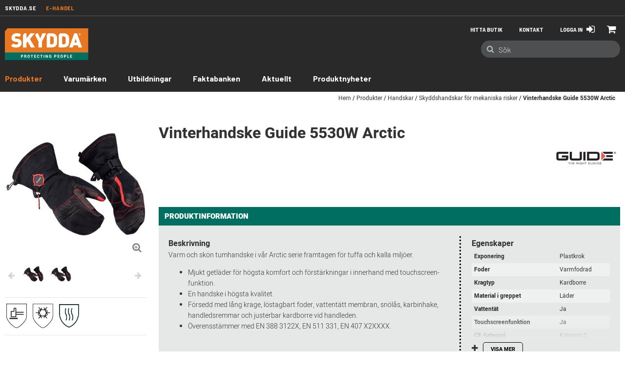

--- FILE ---
content_type: text/html;charset=UTF-8
request_url: https://www.skydda.se/AjaxMegaMenu?langId=46&storeId=10151&catalogId=10052&cass=false&categoryId=32001&menuProductId=1265512&USINGAJAX=true&requesttype=ajax
body_size: 5620
content:
<!-- BEGIN AjaxMegaMenu.jsp NY --><!-- AjaxMegaMenu?storeId=10151&catalogId=10052&langId=-1&categoryId=12502 -->

<div class="mega-menu mega-menu-mobile"> <!-- data-cache="Mon Nov 10 04:26:10 CET 2025" data-cache-item="AjaxMegaMenu.jsp"-->
    <div id="js-mega-menu-categories" >
        <div class="mega-menu__arrow-wrapper">
            <div class="mega-menu__arrow-wrapper_arrow"></div>
        </div>
        <div class="mega-menu__wrapper js-mega-menu-wrapper" id="mega-menu__wrapper">
            <div class="mega-menu__main">
                <!-- BEGIN CustomerContentPageRightContainer.jsp -->

<div class="content">
    <div class="content__main">
        <div class="rowContainer" id="container_31251">
        	<div class="row">
        		<div class="col12 acol12 ccol12" data-slot-id="1"></div>
        	</div>
            <div class="row">
                <div class="col8 acol12 ccol9" data-slot-id="2"><!-- BEGIN CategoryProductsMegaMenu.jsp -->
<div id="js-mega-menu-categories" >
	    <div id="mega-menu__categories_breadcrumb" class="mega-menu__categories">
	       <!-- BEGIN MMCategoryList.jsp -->

<ul class="mega-menu__flex" data-cache="Mon Nov 10 04:26:10 CET 2025" data-cache-item="MMCategoryList.jsp">
    
            <li class="mega-menu__group-wider js-hook-catGroup">
                <h2 style="position:relative;" class="mega-menu__groupHeader">                
                    <ul>
                        <li><a href="/skyddase/sv/produkter/huvudskydd?bass=">Huvudskydd</a></li>
                        
                            <li class="mega-menu__groupHeader_icon mega-menu__show-mobile js-hook-catExpanded hide">
                                <a onclick="header.toggleCatList(this);"><i class="fa fa-chevron-up fa-sm"></i></a>
                            </li>
                            <li class="mega-menu__groupHeader_icon mega-menu__show-mobile js-hook-catMinified ">
                                <a onclick="header.toggleCatList(this);"><i class="fa fa-chevron-down fa-sm"></i></a>
                            </li>
                        
                    </ul>
                </h2>
                <ul class="js-hook-catList mega-menu__hidden-mobile" data-categoryName="Huvudskydd">
                    
                                    <li class="mega-menu__groupItem">
                                        <a href="/skyddase/sv/produkter/huvudskydd/hj%C3%A4lmar?bass=">
                                            Hjälmar
                                        </a>
                                    </li>
                                
                                    <li class="mega-menu__groupItem">
                                        <a href="/skyddase/sv/produkter/huvudskydd/st%C3%B6tskyddsm%C3%B6ssor?bass=">
                                            Stötskyddsmössor
                                        </a>
                                    </li>
                                
                                    <li class="mega-menu__groupItem">
                                        <a href="/skyddase/sv/produkter/huvudskydd/lampor?bass=">
                                            Lampor
                                        </a>
                                    </li>
                                
                                    <li class="mega-menu__groupItem">
                                        <a href="/skyddase/sv/produkter/huvudskydd/tillbeh%C3%B6r-huvudskydd?bass=">
                                            Tillbehör huvudskydd
                                        </a>
                                    </li>
                                
                </ul>
            </li>
        
            <li class="mega-menu__group-wider js-hook-catGroup">
                <h2 style="position:relative;" class="mega-menu__groupHeader">                
                    <ul>
                        <li><a href="/skyddase/sv/produkter/h%C3%B6rselskydd?bass=">Hörselskydd</a></li>
                        
                            <li class="mega-menu__groupHeader_icon mega-menu__show-mobile js-hook-catExpanded hide">
                                <a onclick="header.toggleCatList(this);"><i class="fa fa-chevron-up fa-sm"></i></a>
                            </li>
                            <li class="mega-menu__groupHeader_icon mega-menu__show-mobile js-hook-catMinified ">
                                <a onclick="header.toggleCatList(this);"><i class="fa fa-chevron-down fa-sm"></i></a>
                            </li>
                        
                    </ul>
                </h2>
                <ul class="js-hook-catList mega-menu__hidden-mobile" data-categoryName="Hörselskydd">
                    
                                    <li class="mega-menu__groupItem">
                                        <a href="/skyddase/sv/produkter/h%C3%B6rselskydd/med-elektronik?bass=">
                                            Med elektronik
                                        </a>
                                    </li>
                                
                                    <li class="mega-menu__groupItem">
                                        <a href="/skyddase/sv/produkter/h%C3%B6rselskydd/passiva-k%C3%A5por?bass=">
                                            Passiva kåpor
                                        </a>
                                    </li>
                                
                                    <li class="mega-menu__groupItem">
                                        <a href="/skyddase/sv/produkter/h%C3%B6rselskydd/proppar?bass=">
                                            Proppar
                                        </a>
                                    </li>
                                
                                    <li class="mega-menu__groupItem">
                                        <a href="/skyddase/sv/produkter/h%C3%B6rselskydd/tillbeh%C3%B6r-h%C3%B6rselskydd?bass=">
                                            Tillbehör hörselskydd
                                        </a>
                                    </li>
                                
                </ul>
            </li>
        
            <li class="mega-menu__group-wider js-hook-catGroup">
                <h2 style="position:relative;" class="mega-menu__groupHeader">                
                    <ul>
                        <li><a href="/skyddase/sv/produkter/%C3%B6gonskydd?bass=">Ögonskydd</a></li>
                        
                            <li class="mega-menu__groupHeader_icon mega-menu__show-mobile js-hook-catExpanded hide">
                                <a onclick="header.toggleCatList(this);"><i class="fa fa-chevron-up fa-sm"></i></a>
                            </li>
                            <li class="mega-menu__groupHeader_icon mega-menu__show-mobile js-hook-catMinified ">
                                <a onclick="header.toggleCatList(this);"><i class="fa fa-chevron-down fa-sm"></i></a>
                            </li>
                        
                    </ul>
                </h2>
                <ul class="js-hook-catList mega-menu__hidden-mobile" data-categoryName="Ögonskydd">
                    
                                    <li class="mega-menu__groupItem">
                                        <a href="/skyddase/sv/produkter/%C3%B6gonskydd/skyddsglas%C3%B6gon?bass=">
                                            Skyddsglasögon
                                        </a>
                                    </li>
                                
                                    <li class="mega-menu__groupItem">
                                        <a href="/skyddase/sv/produkter/%C3%B6gonskydd/ansiktssk%C3%A4rmar?bass=">
                                            Ansiktsskärmar
                                        </a>
                                    </li>
                                
                                    <li class="mega-menu__groupItem">
                                        <a href="/skyddase/sv/produkter/%C3%B6gonskydd/svetssk%C3%A4rmar?bass=">
                                            Svetsskärmar
                                        </a>
                                    </li>
                                
                                    <li class="mega-menu__groupItem">
                                        <a href="/skyddase/sv/produkter/%C3%B6gonskydd/visir?bass=">
                                            Visir
                                        </a>
                                    </li>
                                
                                    <li class="mega-menu__groupItem mega-menu__hidden js-hook-hidden">
                                        <a href="/skyddase/sv/produkter/%C3%B6gonskydd/tillbeh%C3%B6r-%C3%B6gonskydd?bass=">
                                            Tillbehör ögonskydd
                                        </a>
                                    </li>
                                    
                                        <li class="mega-menu__groupItem_moreLink mega-menu__hidden js-hook-hidden mega-menu__hidden-mobile">
                                            <i class="icon-right fa fa-minus fa-sm"></i>
                                            <a class="" onclick="header.megaMenuMoreToggle('Ögonskydd');">
                                                Visa färre
                                            </a>
                                        </li>   
                                        <li class="mega-menu__groupItem_moreLink mega-menu__hidden mega-menu__show-hidden js-hook-hidden mega-menu__hidden-mobile">
                                            <i class="icon-right fa fa-plus"></i>
                                            <a class="" onclick="header.megaMenuMoreToggle('Ögonskydd');">
                                                Visa fler
                                            </a>
                                        </li>
                                    
                </ul>
            </li>
        
            <li class="mega-menu__group-wider js-hook-catGroup">
                <h2 style="position:relative;" class="mega-menu__groupHeader">                
                    <ul>
                        <li><a href="/skyddase/sv/produkter/andningsskydd?bass=">Andningsskydd</a></li>
                        
                            <li class="mega-menu__groupHeader_icon mega-menu__show-mobile js-hook-catExpanded hide">
                                <a onclick="header.toggleCatList(this);"><i class="fa fa-chevron-up fa-sm"></i></a>
                            </li>
                            <li class="mega-menu__groupHeader_icon mega-menu__show-mobile js-hook-catMinified ">
                                <a onclick="header.toggleCatList(this);"><i class="fa fa-chevron-down fa-sm"></i></a>
                            </li>
                        
                    </ul>
                </h2>
                <ul class="js-hook-catList mega-menu__hidden-mobile" data-categoryName="Andningsskydd">
                    
                                    <li class="mega-menu__groupItem">
                                        <a href="/skyddase/sv/produkter/andningsskydd/filtrerande-halvmasker?bass=">
                                            Filtrerande halvmasker
                                        </a>
                                    </li>
                                
                                    <li class="mega-menu__groupItem">
                                        <a href="/skyddase/sv/produkter/andningsskydd/hel-och-halvmasker?bass=">
                                            Hel- och halvmasker
                                        </a>
                                    </li>
                                
                                    <li class="mega-menu__groupItem">
                                        <a href="/skyddase/sv/produkter/andningsskydd/filter?bass=">
                                            Filter
                                        </a>
                                    </li>
                                
                                    <li class="mega-menu__groupItem">
                                        <a href="/skyddase/sv/produkter/andningsskydd/fl%C3%A4ktassisterat?bass=">
                                            Fläktassisterat
                                        </a>
                                    </li>
                                
                                    <li class="mega-menu__groupItem mega-menu__hidden js-hook-hidden">
                                        <a href="/skyddase/sv/produkter/andningsskydd/tryckluft?bass=">
                                            Tryckluft
                                        </a>
                                    </li>
                                    
                                    <li class="mega-menu__groupItem mega-menu__hidden js-hook-hidden">
                                        <a href="/skyddase/sv/produkter/andningsskydd/tillbeh%C3%B6r-andningsskydd?bass=">
                                            Tillbehör andningsskydd
                                        </a>
                                    </li>
                                    
                                        <li class="mega-menu__groupItem_moreLink mega-menu__hidden js-hook-hidden mega-menu__hidden-mobile">
                                            <i class="icon-right fa fa-minus fa-sm"></i>
                                            <a class="" onclick="header.megaMenuMoreToggle('Andningsskydd');">
                                                Visa färre
                                            </a>
                                        </li>   
                                        <li class="mega-menu__groupItem_moreLink mega-menu__hidden mega-menu__show-hidden js-hook-hidden mega-menu__hidden-mobile">
                                            <i class="icon-right fa fa-plus"></i>
                                            <a class="" onclick="header.megaMenuMoreToggle('Andningsskydd');">
                                                Visa fler
                                            </a>
                                        </li>
                                    
                </ul>
            </li>
        
            <li class="mega-menu__group-wider js-hook-catGroup">
                <h2 style="position:relative;" class="mega-menu__groupHeader">                
                    <ul>
                        <li><a href="/skyddase/sv/produkter/handskar?bass=">Handskar</a></li>
                        
                            <li class="mega-menu__groupHeader_icon mega-menu__show-mobile js-hook-catExpanded hide">
                                <a onclick="header.toggleCatList(this);"><i class="fa fa-chevron-up fa-sm"></i></a>
                            </li>
                            <li class="mega-menu__groupHeader_icon mega-menu__show-mobile js-hook-catMinified ">
                                <a onclick="header.toggleCatList(this);"><i class="fa fa-chevron-down fa-sm"></i></a>
                            </li>
                        
                    </ul>
                </h2>
                <ul class="js-hook-catList mega-menu__hidden-mobile" data-categoryName="Handskar">
                    
                                    <li class="mega-menu__groupItem">
                                        <a href="/skyddase/sv/produkter/handskar/skyddshandskar-f%C3%B6r-mekaniska-risker?bass=">
                                            Skyddshandskar för mekaniska risker
                                        </a>
                                    </li>
                                
                                    <li class="mega-menu__groupItem">
                                        <a href="/skyddase/sv/produkter/handskar/kemskyddshandskar-och-eng%C3%A5ngshandskar?bass=">
                                            Kemskyddshandskar och engångshandskar
                                        </a>
                                    </li>
                                
                                    <li class="mega-menu__groupItem">
                                        <a href="/skyddase/sv/produkter/handskar/armskydd-och-specialhandskar?bass=">
                                            Armskydd och specialhandskar
                                        </a>
                                    </li>
                                
                </ul>
            </li>
        
            <li class="mega-menu__group-wider js-hook-catGroup">
                <h2 style="position:relative;" class="mega-menu__groupHeader">                
                    <ul>
                        <li><a href="/skyddase/sv/produkter/skor-och-st%C3%B6vlar?bass=">Skor och stövlar</a></li>
                        
                            <li class="mega-menu__groupHeader_icon mega-menu__show-mobile js-hook-catExpanded hide">
                                <a onclick="header.toggleCatList(this);"><i class="fa fa-chevron-up fa-sm"></i></a>
                            </li>
                            <li class="mega-menu__groupHeader_icon mega-menu__show-mobile js-hook-catMinified ">
                                <a onclick="header.toggleCatList(this);"><i class="fa fa-chevron-down fa-sm"></i></a>
                            </li>
                        
                    </ul>
                </h2>
                <ul class="js-hook-catList mega-menu__hidden-mobile" data-categoryName="Skor och stövlar">
                    
                                    <li class="mega-menu__groupItem">
                                        <a href="/skyddase/sv/produkter/skor-och-st%C3%B6vlar/skyddsskor?bass=">
                                            Skyddsskor
                                        </a>
                                    </li>
                                
                                    <li class="mega-menu__groupItem">
                                        <a href="/skyddase/sv/produkter/skor-och-st%C3%B6vlar/skyddsk%C3%A4ngor?bass=">
                                            Skyddskängor
                                        </a>
                                    </li>
                                
                                    <li class="mega-menu__groupItem">
                                        <a href="/skyddase/sv/produkter/skor-och-st%C3%B6vlar/skyddssandaler?bass=">
                                            Skyddssandaler
                                        </a>
                                    </li>
                                
                                    <li class="mega-menu__groupItem">
                                        <a href="/skyddase/sv/produkter/skor-och-st%C3%B6vlar/skyddstofflor?bass=">
                                            Skyddstofflor
                                        </a>
                                    </li>
                                
                                    <li class="mega-menu__groupItem mega-menu__hidden js-hook-hidden">
                                        <a href="/skyddase/sv/produkter/skor-och-st%C3%B6vlar/skyddsst%C3%B6vlar?bass=">
                                            Skyddsstövlar
                                        </a>
                                    </li>
                                    
                                    <li class="mega-menu__groupItem mega-menu__hidden js-hook-hidden">
                                        <a href="/skyddase/sv/produkter/skor-och-st%C3%B6vlar/yrkesskor?bass=">
                                            Yrkesskor
                                        </a>
                                    </li>
                                    
                                    <li class="mega-menu__groupItem mega-menu__hidden js-hook-hidden">
                                        <a href="/skyddase/sv/produkter/skor-och-st%C3%B6vlar/yrkesk%C3%A4ngor?bass=">
                                            Yrkeskängor
                                        </a>
                                    </li>
                                    
                                    <li class="mega-menu__groupItem mega-menu__hidden js-hook-hidden">
                                        <a href="/skyddase/sv/produkter/skor-och-st%C3%B6vlar/yrkessandaler?bass=">
                                            Yrkessandaler
                                        </a>
                                    </li>
                                    
                                    <li class="mega-menu__groupItem mega-menu__hidden js-hook-hidden">
                                        <a href="/skyddase/sv/produkter/skor-och-st%C3%B6vlar/yrkestofflor?bass=">
                                            Yrkestofflor
                                        </a>
                                    </li>
                                    
                                    <li class="mega-menu__groupItem mega-menu__hidden js-hook-hidden">
                                        <a href="/skyddase/sv/produkter/skor-och-st%C3%B6vlar/st%C3%B6vlar?bass=">
                                            Stövlar
                                        </a>
                                    </li>
                                    
                                    <li class="mega-menu__groupItem mega-menu__hidden js-hook-hidden">
                                        <a href="/skyddase/sv/produkter/skor-och-st%C3%B6vlar/sulor?bass=">
                                            Sulor
                                        </a>
                                    </li>
                                    
                                    <li class="mega-menu__groupItem mega-menu__hidden js-hook-hidden">
                                        <a href="/skyddase/sv/produkter/skor-och-st%C3%B6vlar/%C3%B6vrigt-skor-och-st%C3%B6vlar?bass=">
                                            Övrigt skor och stövlar
                                        </a>
                                    </li>
                                    
                                        <li class="mega-menu__groupItem_moreLink mega-menu__hidden js-hook-hidden mega-menu__hidden-mobile">
                                            <i class="icon-right fa fa-minus fa-sm"></i>
                                            <a class="" onclick="header.megaMenuMoreToggle('Skor och stövlar');">
                                                Visa färre
                                            </a>
                                        </li>   
                                        <li class="mega-menu__groupItem_moreLink mega-menu__hidden mega-menu__show-hidden js-hook-hidden mega-menu__hidden-mobile">
                                            <i class="icon-right fa fa-plus"></i>
                                            <a class="" onclick="header.megaMenuMoreToggle('Skor och stövlar');">
                                                Visa fler
                                            </a>
                                        </li>
                                    
                </ul>
            </li>
        
            <li class="mega-menu__group-wider js-hook-catGroup">
                <h2 style="position:relative;" class="mega-menu__groupHeader">                
                    <ul>
                        <li><a href="/skyddase/sv/produkter/kl%C3%A4der?bass=">Kläder</a></li>
                        
                            <li class="mega-menu__groupHeader_icon mega-menu__show-mobile js-hook-catExpanded hide">
                                <a onclick="header.toggleCatList(this);"><i class="fa fa-chevron-up fa-sm"></i></a>
                            </li>
                            <li class="mega-menu__groupHeader_icon mega-menu__show-mobile js-hook-catMinified ">
                                <a onclick="header.toggleCatList(this);"><i class="fa fa-chevron-down fa-sm"></i></a>
                            </li>
                        
                    </ul>
                </h2>
                <ul class="js-hook-catList mega-menu__hidden-mobile" data-categoryName="Kläder">
                    
                                    <li class="mega-menu__groupItem">
                                        <a href="/skyddase/sv/produkter/kl%C3%A4der/jackor-och-v%C3%A4star?bass=">
                                            Jackor och västar
                                        </a>
                                    </li>
                                
                                    <li class="mega-menu__groupItem">
                                        <a href="/skyddase/sv/produkter/kl%C3%A4der/tr%C3%B6jor?bass=">
                                            Tröjor
                                        </a>
                                    </li>
                                
                                    <li class="mega-menu__groupItem">
                                        <a href="/skyddase/sv/produkter/kl%C3%A4der/skjortor?bass=">
                                            Skjortor
                                        </a>
                                    </li>
                                
                                    <li class="mega-menu__groupItem">
                                        <a href="/skyddase/sv/produkter/kl%C3%A4der/t-shirts-och-pik%C3%A9er?bass=">
                                            T-shirts och pikéer
                                        </a>
                                    </li>
                                
                                    <li class="mega-menu__groupItem mega-menu__hidden js-hook-hidden">
                                        <a href="/skyddase/sv/produkter/kl%C3%A4der/arbetsbyxor?bass=">
                                            Arbetsbyxor
                                        </a>
                                    </li>
                                    
                                    <li class="mega-menu__groupItem mega-menu__hidden js-hook-hidden">
                                        <a href="/skyddase/sv/produkter/kl%C3%A4der/shorts-och-piratbyxor?bass=">
                                            Shorts och piratbyxor
                                        </a>
                                    </li>
                                    
                                    <li class="mega-menu__groupItem mega-menu__hidden js-hook-hidden">
                                        <a href="/skyddase/sv/produkter/kl%C3%A4der/varselkl%C3%A4der?bass=">
                                            Varselkläder
                                        </a>
                                    </li>
                                    
                                    <li class="mega-menu__groupItem mega-menu__hidden js-hook-hidden">
                                        <a href="/skyddase/sv/produkter/kl%C3%A4der/varselkl%C3%A4der-regn?bass=">
                                            Varselkläder regn
                                        </a>
                                    </li>
                                    
                                    <li class="mega-menu__groupItem mega-menu__hidden js-hook-hidden">
                                        <a href="/skyddase/sv/produkter/kl%C3%A4der/regnkl%C3%A4der?bass=">
                                            Regnkläder
                                        </a>
                                    </li>
                                    
                                    <li class="mega-menu__groupItem mega-menu__hidden js-hook-hidden">
                                        <a href="/skyddase/sv/produkter/kl%C3%A4der/underst%C3%A4ll?bass=">
                                            Underställ
                                        </a>
                                    </li>
                                    
                                    <li class="mega-menu__groupItem mega-menu__hidden js-hook-hidden">
                                        <a href="/skyddase/sv/produkter/kl%C3%A4der/underkl%C3%A4der-och-strumpor?bass=">
                                            Underkläder och strumpor
                                        </a>
                                    </li>
                                    
                                    <li class="mega-menu__groupItem mega-menu__hidden js-hook-hidden">
                                        <a href="/skyddase/sv/produkter/kl%C3%A4der/kjolar-och-kiltar?bass=">
                                            Kjolar och kiltar
                                        </a>
                                    </li>
                                    
                                    <li class="mega-menu__groupItem mega-menu__hidden js-hook-hidden">
                                        <a href="/skyddase/sv/produkter/kl%C3%A4der/overaller?bass=">
                                            Overaller
                                        </a>
                                    </li>
                                    
                                    <li class="mega-menu__groupItem mega-menu__hidden js-hook-hidden">
                                        <a href="/skyddase/sv/produkter/kl%C3%A4der/m%C3%B6ssor-och-kepsar?bass=">
                                            Mössor och kepsar
                                        </a>
                                    </li>
                                    
                                    <li class="mega-menu__groupItem mega-menu__hidden js-hook-hidden">
                                        <a href="/skyddase/sv/produkter/kl%C3%A4der/f%C3%B6rkl%C3%A4den?bass=">
                                            Förkläden
                                        </a>
                                    </li>
                                    
                                    <li class="mega-menu__groupItem mega-menu__hidden js-hook-hidden">
                                        <a href="/skyddase/sv/produkter/kl%C3%A4der/b%C3%A4lten-och-h%C3%A4ngslen?bass=">
                                            Bälten och hängslen
                                        </a>
                                    </li>
                                    
                                    <li class="mega-menu__groupItem mega-menu__hidden js-hook-hidden">
                                        <a href="/skyddase/sv/produkter/kl%C3%A4der/kn%C3%A4skydd-och-st%C3%B6dskydd?bass=">
                                            Knäskydd och stödskydd
                                        </a>
                                    </li>
                                    
                                    <li class="mega-menu__groupItem mega-menu__hidden js-hook-hidden">
                                        <a href="/skyddase/sv/produkter/kl%C3%A4der/verktygsb%C3%A4lten-och-materialfickor?bass=">
                                            Verktygsbälten och materialfickor
                                        </a>
                                    </li>
                                    
                                    <li class="mega-menu__groupItem mega-menu__hidden js-hook-hidden">
                                        <a href="/skyddase/sv/produkter/kl%C3%A4der/korttid-och-kemskydd?bass=">
                                            Korttid och kemskydd
                                        </a>
                                    </li>
                                    
                                    <li class="mega-menu__groupItem mega-menu__hidden js-hook-hidden">
                                        <a href="/skyddase/sv/produkter/kl%C3%A4der/skyddskl%C3%A4der-aluminiserade?bass=">
                                            Skyddskläder aluminiserade
                                        </a>
                                    </li>
                                    
                                    <li class="mega-menu__groupItem mega-menu__hidden js-hook-hidden">
                                        <a href="/skyddase/sv/produkter/kl%C3%A4der/%C3%B6vrigt-kl%C3%A4der?bass=">
                                            Övrigt kläder
                                        </a>
                                    </li>
                                    
                                        <li class="mega-menu__groupItem_moreLink mega-menu__hidden js-hook-hidden mega-menu__hidden-mobile">
                                            <i class="icon-right fa fa-minus fa-sm"></i>
                                            <a class="" onclick="header.megaMenuMoreToggle('Kläder');">
                                                Visa färre
                                            </a>
                                        </li>   
                                        <li class="mega-menu__groupItem_moreLink mega-menu__hidden mega-menu__show-hidden js-hook-hidden mega-menu__hidden-mobile">
                                            <i class="icon-right fa fa-plus"></i>
                                            <a class="" onclick="header.megaMenuMoreToggle('Kläder');">
                                                Visa fler
                                            </a>
                                        </li>
                                    
                </ul>
            </li>
        
            <li class="mega-menu__group-wider js-hook-catGroup">
                <h2 style="position:relative;" class="mega-menu__groupHeader">                
                    <ul>
                        <li><a href="/skyddase/sv/produkter/fallskydd?bass=">Fallskydd</a></li>
                        
                            <li class="mega-menu__groupHeader_icon mega-menu__show-mobile js-hook-catExpanded hide">
                                <a onclick="header.toggleCatList(this);"><i class="fa fa-chevron-up fa-sm"></i></a>
                            </li>
                            <li class="mega-menu__groupHeader_icon mega-menu__show-mobile js-hook-catMinified ">
                                <a onclick="header.toggleCatList(this);"><i class="fa fa-chevron-down fa-sm"></i></a>
                            </li>
                        
                    </ul>
                </h2>
                <ul class="js-hook-catList mega-menu__hidden-mobile" data-categoryName="Fallskydd">
                    
                                    <li class="mega-menu__groupItem">
                                        <a href="/skyddase/sv/produkter/fallskydd/fallskyddsselar?bass=">
                                            Fallskyddsselar
                                        </a>
                                    </li>
                                
                                    <li class="mega-menu__groupItem">
                                        <a href="/skyddase/sv/produkter/fallskydd/falld%C3%A4mparlinor?bass=">
                                            Falldämparlinor
                                        </a>
                                    </li>
                                
                                    <li class="mega-menu__groupItem">
                                        <a href="/skyddase/sv/produkter/fallskydd/fallskyddsblock?bass=">
                                            Fallskyddsblock
                                        </a>
                                    </li>
                                
                                    <li class="mega-menu__groupItem">
                                        <a href="/skyddase/sv/produkter/fallskydd/fallskyddspaket?bass=">
                                            Fallskyddspaket
                                        </a>
                                    </li>
                                
                                    <li class="mega-menu__groupItem mega-menu__hidden js-hook-hidden">
                                        <a href="/skyddase/sv/produkter/fallskydd/r%C3%A4ddningsutrustning?bass=">
                                            Räddningsutrustning
                                        </a>
                                    </li>
                                    
                                    <li class="mega-menu__groupItem mega-menu__hidden js-hook-hidden">
                                        <a href="/skyddase/sv/produkter/fallskydd/karbiner?bass=">
                                            Karbiner
                                        </a>
                                    </li>
                                    
                                    <li class="mega-menu__groupItem mega-menu__hidden js-hook-hidden">
                                        <a href="/skyddase/sv/produkter/fallskydd/f%C3%B6rankring?bass=">
                                            Förankring
                                        </a>
                                    </li>
                                    
                                    <li class="mega-menu__groupItem mega-menu__hidden js-hook-hidden">
                                        <a href="/skyddase/sv/produkter/fallskydd/v%C3%A4skor-och-f%C3%B6rvaring?bass=">
                                            Väskor och förvaring
                                        </a>
                                    </li>
                                    
                                    <li class="mega-menu__groupItem mega-menu__hidden js-hook-hidden">
                                        <a href="/skyddase/sv/produkter/fallskydd/tillbeh%C3%B6r-fallskydd?bass=">
                                            Tillbehör fallskydd
                                        </a>
                                    </li>
                                    
                                    <li class="mega-menu__groupItem mega-menu__hidden js-hook-hidden">
                                        <a href="/CategoryDisplay?bass=&categoryId=345504&catalogId=10052&storeId=10151&langId=46&c1=345504&c2=32069&c3=32001">
                                            Verktygssäkring
                                        </a>
                                    </li>
                                    
                                        <li class="mega-menu__groupItem_moreLink mega-menu__hidden js-hook-hidden mega-menu__hidden-mobile">
                                            <i class="icon-right fa fa-minus fa-sm"></i>
                                            <a class="" onclick="header.megaMenuMoreToggle('Fallskydd');">
                                                Visa färre
                                            </a>
                                        </li>   
                                        <li class="mega-menu__groupItem_moreLink mega-menu__hidden mega-menu__show-hidden js-hook-hidden mega-menu__hidden-mobile">
                                            <i class="icon-right fa fa-plus"></i>
                                            <a class="" onclick="header.megaMenuMoreToggle('Fallskydd');">
                                                Visa fler
                                            </a>
                                        </li>
                                    
                </ul>
            </li>
        
            <li class="mega-menu__group-wider js-hook-catGroup">
                <h2 style="position:relative;" class="mega-menu__groupHeader">                
                    <ul>
                        <li><a href="/skyddase/sv/produkter/f%C3%B6rsta-hj%C3%A4lpen?bass=">Första Hjälpen</a></li>
                        
                            <li class="mega-menu__groupHeader_icon mega-menu__show-mobile js-hook-catExpanded hide">
                                <a onclick="header.toggleCatList(this);"><i class="fa fa-chevron-up fa-sm"></i></a>
                            </li>
                            <li class="mega-menu__groupHeader_icon mega-menu__show-mobile js-hook-catMinified ">
                                <a onclick="header.toggleCatList(this);"><i class="fa fa-chevron-down fa-sm"></i></a>
                            </li>
                        
                    </ul>
                </h2>
                <ul class="js-hook-catList mega-menu__hidden-mobile" data-categoryName="Första Hjälpen">
                    
                                    <li class="mega-menu__groupItem">
                                        <a href="/skyddase/sv/produkter/f%C3%B6rsta-hj%C3%A4lpen/br%C3%A4nnskadef%C3%B6rband?bass=">
                                            Brännskadeförband
                                        </a>
                                    </li>
                                
                                    <li class="mega-menu__groupItem">
                                        <a href="/skyddase/sv/produkter/f%C3%B6rsta-hj%C3%A4lpen/f%C3%B6rbandsmaterial?bass=">
                                            Förbandsmaterial
                                        </a>
                                    </li>
                                
                                    <li class="mega-menu__groupItem">
                                        <a href="/skyddase/sv/produkter/f%C3%B6rsta-hj%C3%A4lpen/%C3%B6gon-och-n%C3%B6ddusch?bass=">
                                            Ögon- och nöddusch
                                        </a>
                                    </li>
                                
                                    <li class="mega-menu__groupItem">
                                        <a href="/skyddase/sv/produkter/f%C3%B6rsta-hj%C3%A4lpen/hj%C3%A4rtstartare?bass=">
                                            Hjärtstartare
                                        </a>
                                    </li>
                                
                                    <li class="mega-menu__groupItem mega-menu__hidden js-hook-hidden">
                                        <a href="/skyddase/sv/produkter/f%C3%B6rsta-hj%C3%A4lpen/tavlor-och-sk%C3%A5p?bass=">
                                            Tavlor och skåp
                                        </a>
                                    </li>
                                    
                                    <li class="mega-menu__groupItem mega-menu__hidden js-hook-hidden">
                                        <a href="/skyddase/sv/produkter/f%C3%B6rsta-hj%C3%A4lpen/f%C3%B6rsta-hj%C3%A4lpen-kit?bass=">
                                            Första hjälpen kit
                                        </a>
                                    </li>
                                    
                                    <li class="mega-menu__groupItem mega-menu__hidden js-hook-hidden">
                                        <a href="/skyddase/sv/produkter/f%C3%B6rsta-hj%C3%A4lpen/tillbeh%C3%B6r-f%C3%B6rsta-hj%C3%A4lpen?bass=">
                                            Tillbehör första hjälpen
                                        </a>
                                    </li>
                                    
                                        <li class="mega-menu__groupItem_moreLink mega-menu__hidden js-hook-hidden mega-menu__hidden-mobile">
                                            <i class="icon-right fa fa-minus fa-sm"></i>
                                            <a class="" onclick="header.megaMenuMoreToggle('Första Hjälpen');">
                                                Visa färre
                                            </a>
                                        </li>   
                                        <li class="mega-menu__groupItem_moreLink mega-menu__hidden mega-menu__show-hidden js-hook-hidden mega-menu__hidden-mobile">
                                            <i class="icon-right fa fa-plus"></i>
                                            <a class="" onclick="header.megaMenuMoreToggle('Första Hjälpen');">
                                                Visa fler
                                            </a>
                                        </li>
                                    
                </ul>
            </li>
        
            <li class="mega-menu__group-wider js-hook-catGroup">
                <h2 style="position:relative;" class="mega-menu__groupHeader">                
                    <ul>
                        <li><a href="/skyddase/sv/produkter/hygien?bass=">Hygien</a></li>
                        
                            <li class="mega-menu__groupHeader_icon mega-menu__show-mobile js-hook-catExpanded hide">
                                <a onclick="header.toggleCatList(this);"><i class="fa fa-chevron-up fa-sm"></i></a>
                            </li>
                            <li class="mega-menu__groupHeader_icon mega-menu__show-mobile js-hook-catMinified ">
                                <a onclick="header.toggleCatList(this);"><i class="fa fa-chevron-down fa-sm"></i></a>
                            </li>
                        
                    </ul>
                </h2>
                <ul class="js-hook-catList mega-menu__hidden-mobile" data-categoryName="Hygien">
                    
                                    <li class="mega-menu__groupItem">
                                        <a href="/skyddase/sv/produkter/hygien/schampo-och-tv%C3%A5l?bass=">
                                            Schampo och tvål
                                        </a>
                                    </li>
                                
                                    <li class="mega-menu__groupItem">
                                        <a href="/skyddase/sv/produkter/hygien/handreng%C3%B6ring-grov?bass=">
                                            Handrengöring grov
                                        </a>
                                    </li>
                                
                                    <li class="mega-menu__groupItem">
                                        <a href="/skyddase/sv/produkter/hygien/hand-och-hudv%C3%A5rd?bass=">
                                            Hand- och hudvård
                                        </a>
                                    </li>
                                
                                    <li class="mega-menu__groupItem">
                                        <a href="/skyddase/sv/produkter/hygien/desinfektion?bass=">
                                            Desinfektion
                                        </a>
                                    </li>
                                
                                    <li class="mega-menu__groupItem mega-menu__hidden js-hook-hidden">
                                        <a href="/skyddase/sv/produkter/hygien/dispensersystem?bass=">
                                            Dispensersystem
                                        </a>
                                    </li>
                                    
                                        <li class="mega-menu__groupItem_moreLink mega-menu__hidden js-hook-hidden mega-menu__hidden-mobile">
                                            <i class="icon-right fa fa-minus fa-sm"></i>
                                            <a class="" onclick="header.megaMenuMoreToggle('Hygien');">
                                                Visa färre
                                            </a>
                                        </li>   
                                        <li class="mega-menu__groupItem_moreLink mega-menu__hidden mega-menu__show-hidden js-hook-hidden mega-menu__hidden-mobile">
                                            <i class="icon-right fa fa-plus"></i>
                                            <a class="" onclick="header.megaMenuMoreToggle('Hygien');">
                                                Visa fler
                                            </a>
                                        </li>
                                    
                </ul>
            </li>
        
            <li class="mega-menu__group-wider js-hook-catGroup">
                <h2 style="position:relative;" class="mega-menu__groupHeader">                
                    <ul>
                        <li><a href="/skyddase/sv/produkter/avsp%C3%A4rrning?bass=">Avspärrning</a></li>
                        
                            <li class="mega-menu__groupHeader_icon mega-menu__show-mobile js-hook-catExpanded hide">
                                <a onclick="header.toggleCatList(this);"><i class="fa fa-chevron-up fa-sm"></i></a>
                            </li>
                            <li class="mega-menu__groupHeader_icon mega-menu__show-mobile js-hook-catMinified ">
                                <a onclick="header.toggleCatList(this);"><i class="fa fa-chevron-down fa-sm"></i></a>
                            </li>
                        
                    </ul>
                </h2>
                <ul class="js-hook-catList mega-menu__hidden-mobile" data-categoryName="Avspärrning">
                    
                                    <li class="mega-menu__groupItem">
                                        <a href="/skyddase/sv/produkter/avsp%C3%A4rrning/avsp%C3%A4rrning-46006-46?bass=">
                                            Avspärrning
                                        </a>
                                    </li>
                                
                </ul>
            </li>
        
            <li class="mega-menu__group-wider js-hook-catGroup">
                <h2 style="position:relative;" class="mega-menu__groupHeader">                
                    <ul>
                        <li><a href="/skyddase/sv/produkter/outlet-283504-46?bass=">Outlet</a></li>
                        
                            <li class="mega-menu__groupHeader_icon mega-menu__show-mobile js-hook-catExpanded hide">
                                <a onclick="header.toggleCatList(this);"><i class="fa fa-chevron-up fa-sm"></i></a>
                            </li>
                            <li class="mega-menu__groupHeader_icon mega-menu__show-mobile js-hook-catMinified ">
                                <a onclick="header.toggleCatList(this);"><i class="fa fa-chevron-down fa-sm"></i></a>
                            </li>
                        
                    </ul>
                </h2>
                <ul class="js-hook-catList mega-menu__hidden-mobile" data-categoryName="Outlet">
                    
                                    <li class="mega-menu__groupItem">
                                        <a href="/skyddase/sv/produkter/outlet-283504-46/outlet-huvudskydd-?bass=">
                                            Outlet huvudskydd 
                                        </a>
                                    </li>
                                
                                    <li class="mega-menu__groupItem">
                                        <a href="/skyddase/sv/produkter/outlet-283504-46/outlet-h%C3%B6rselskydd?bass=">
                                            Outlet hörselskydd
                                        </a>
                                    </li>
                                
                                    <li class="mega-menu__groupItem">
                                        <a href="/skyddase/sv/produkter/outlet-283504-46/outlet-%C3%B6gonskydd-?bass=">
                                            Outlet ögonskydd 
                                        </a>
                                    </li>
                                
                                    <li class="mega-menu__groupItem">
                                        <a href="/skyddase/sv/produkter/outlet-283504-46/outlet-andningsskydd-?bass=">
                                            Outlet andningsskydd 
                                        </a>
                                    </li>
                                
                                    <li class="mega-menu__groupItem mega-menu__hidden js-hook-hidden">
                                        <a href="/skyddase/sv/produkter/outlet-283504-46/outlet-handskar-?bass=">
                                            Outlet handskar 
                                        </a>
                                    </li>
                                    
                                    <li class="mega-menu__groupItem mega-menu__hidden js-hook-hidden">
                                        <a href="/skyddase/sv/produkter/outlet-283504-46/outlet-skor-och-st%C3%B6vlar-?bass=">
                                            Outlet skor och stövlar 
                                        </a>
                                    </li>
                                    
                                        <li class="mega-menu__groupItem_moreLink mega-menu__hidden js-hook-hidden mega-menu__hidden-mobile">
                                            <i class="icon-right fa fa-minus fa-sm"></i>
                                            <a class="" onclick="header.megaMenuMoreToggle('Outlet');">
                                                Visa färre
                                            </a>
                                        </li>   
                                        <li class="mega-menu__groupItem_moreLink mega-menu__hidden mega-menu__show-hidden js-hook-hidden mega-menu__hidden-mobile">
                                            <i class="icon-right fa fa-plus"></i>
                                            <a class="" onclick="header.megaMenuMoreToggle('Outlet');">
                                                Visa fler
                                            </a>
                                        </li>
                                    
                </ul>
            </li>
        
            <li class="mega-menu__group-wider js-hook-catGroup">
                <h2 style="position:relative;" class="mega-menu__groupHeader">                
                    <ul>
                        <li><a href="/skyddase/sv/produkter/utg%C3%A5ngna-produkter?bass=">Utgångna produkter</a></li>
                        
                            <li class="mega-menu__groupHeader_icon mega-menu__show-mobile js-hook-catExpanded hide">
                                <a onclick="header.toggleCatList(this);"><i class="fa fa-chevron-up fa-sm"></i></a>
                            </li>
                            <li class="mega-menu__groupHeader_icon mega-menu__show-mobile js-hook-catMinified ">
                                <a onclick="header.toggleCatList(this);"><i class="fa fa-chevron-down fa-sm"></i></a>
                            </li>
                        
                    </ul>
                </h2>
                <ul class="js-hook-catList mega-menu__hidden-mobile" data-categoryName="Utgångna produkter">
                    
                                    <li class="mega-menu__groupItem">
                                        <a href="/skyddase/sv/produkter/utg%C3%A5ngna-produkter/huvudskydd-32107-46?bass=">
                                            Huvudskydd
                                        </a>
                                    </li>
                                
                                    <li class="mega-menu__groupItem">
                                        <a href="/skyddase/sv/produkter/utg%C3%A5ngna-produkter/h%C3%B6rselskydd-32108-46?bass=">
                                            Hörselskydd
                                        </a>
                                    </li>
                                
                                    <li class="mega-menu__groupItem">
                                        <a href="/skyddase/sv/produkter/utg%C3%A5ngna-produkter/%C3%B6gonskydd-32109-46?bass=">
                                            Ögonskydd
                                        </a>
                                    </li>
                                
                                    <li class="mega-menu__groupItem">
                                        <a href="/skyddase/sv/produkter/utg%C3%A5ngna-produkter/andningsskydd-32110-46?bass=">
                                            Andningsskydd
                                        </a>
                                    </li>
                                
                                    <li class="mega-menu__groupItem mega-menu__hidden js-hook-hidden">
                                        <a href="/skyddase/sv/produkter/utg%C3%A5ngna-produkter/handskar-och-armskydd?bass=">
                                            Handskar och armskydd
                                        </a>
                                    </li>
                                    
                                    <li class="mega-menu__groupItem mega-menu__hidden js-hook-hidden">
                                        <a href="/skyddase/sv/produkter/utg%C3%A5ngna-produkter/skor-och-st%C3%B6vlar-32112-46?bass=">
                                            Skor och stövlar
                                        </a>
                                    </li>
                                    
                                    <li class="mega-menu__groupItem mega-menu__hidden js-hook-hidden">
                                        <a href="/skyddase/sv/produkter/utg%C3%A5ngna-produkter/kl%C3%A4der-32113-46?bass=">
                                            Kläder
                                        </a>
                                    </li>
                                    
                                    <li class="mega-menu__groupItem mega-menu__hidden js-hook-hidden">
                                        <a href="/skyddase/sv/produkter/utg%C3%A5ngna-produkter/fallskydd-32114-46?bass=">
                                            Fallskydd
                                        </a>
                                    </li>
                                    
                                    <li class="mega-menu__groupItem mega-menu__hidden js-hook-hidden">
                                        <a href="/skyddase/sv/produkter/utg%C3%A5ngna-produkter/f%C3%B6rsta-hj%C3%A4lpen-32115-46?bass=">
                                            Första Hjälpen
                                        </a>
                                    </li>
                                    
                                    <li class="mega-menu__groupItem mega-menu__hidden js-hook-hidden">
                                        <a href="/skyddase/sv/produkter/utg%C3%A5ngna-produkter/hygien-32117-46?bass=">
                                            Hygien
                                        </a>
                                    </li>
                                    
                                        <li class="mega-menu__groupItem_moreLink mega-menu__hidden js-hook-hidden mega-menu__hidden-mobile">
                                            <i class="icon-right fa fa-minus fa-sm"></i>
                                            <a class="" onclick="header.megaMenuMoreToggle('Utgångna produkter');">
                                                Visa färre
                                            </a>
                                        </li>   
                                        <li class="mega-menu__groupItem_moreLink mega-menu__hidden mega-menu__show-hidden js-hook-hidden mega-menu__hidden-mobile">
                                            <i class="icon-right fa fa-plus"></i>
                                            <a class="" onclick="header.megaMenuMoreToggle('Utgångna produkter');">
                                                Visa fler
                                            </a>
                                        </li>
                                    
                </ul>
            </li>
        
    <li class="mega-menu__group-wider mega-menu__group-wider_dummy js-dummyGroup" style="padding: 0!important"></li>
    <li class="mega-menu__group-wider mega-menu__group-wider_dummy js-dummyGroup" style="padding: 0!important"></li>
    <li class="mega-menu__group-wider mega-menu__group-wider_dummy js-dummyGroup" style="padding: 0!important"></li>
    <li class="mega-menu__group-wider mega-menu__group-wider_dummy js-dummyGroup" style="padding: 0!important"></li>
    <li class="mega-menu__group-wider mega-menu__group-wider_dummy js-dummyGroup" style="padding: 0!important"></li>
    <li class="mega-menu__group-wider mega-menu__group-wider_dummy js-dummyGroup" style="padding: 0!important"></li>
    <li class="mega-menu__group-wider mega-menu__group-wider_dummy js-dummyGroup" style="padding: 0!important"></li>
    <li class="mega-menu__group-wider mega-menu__group-wider_dummy js-dummyGroup" style="padding: 0!important"></li>
    <li class="mega-menu__group-wider mega-menu__group-wider_dummy js-dummyGroup" style="padding: 0!important"></li>
    <li class="mega-menu__group-wider mega-menu__group-wider_dummy js-dummyGroup" style="padding: 0!important"></li>
</ul>

<!-- END MMCategoryList.jsp 180(180) -->
	    </div>
</div>
<!-- END CategoryProductsMegaMenu.jsp 180(180) --></div>
                <div class="col4 acol12 ccol3" data-slot-id="3"><!-- BEGIN CategoryEspotMegaMenuWidget.jsp -->
    
    <div class="mega-menu__extra">
        <ul class="mega-menu__extra-categories">
            
            
                       <li><h2 class="mega-menu__groupHeader mt-15">Se även:</h2></li>
                    
                    <li class="mega-menu__extra-item">   
                              
                        <a href="/skyddase/sv/varum%C3%A4rken">Varumärken</a>
                        
                    </li>
                
                    <li class="mega-menu__extra-item">   
                              
                        <a href="/skyddase/sv/utbildningsutbud">Utbildningar</a>
                        
                    </li>
                
                                   <li class="mega-menu__extra-item"><a href="https://www.skydda.se/skyddase/sv/produkter?news=true"></a></li> 
                            <div>
                                <a href="https://www.skydda.se/skyddase/sv/produkter?news=true"><img src="/wcsstore/CAS/Skydda/Attachment/Home/produktnyheter.png"></a>
                            </div>
                        
                                   <li class="mega-menu__extra-item"><a href="https://www.skydda.se/skyddase/sv/produkter/outlet-283504-46?bass="></a></li> 
                            <div>
                                <a href="https://www.skydda.se/skyddase/sv/produkter/outlet-283504-46?bass="><img src="/wcsstore/CAS/Skydda/Attachment/Mega_Menue/SE/skydda_outlet_navigation_img_SE.png"></a>
                            </div>
                        
        </ul>
    </div>

    <!-- END CategoryEspotMegaMenuWidget.jsp --></div>
            </div>
            <div class="row">
                <div class="col12 acol12 ccol12" data-slot-id="4"></div>
            </div>
            <div class="row">
                <div class="col6 acol12 ccol6" data-slot-id="5"></div>
                <div class="col6 acol12 ccol6" data-slot-id="6"></div>
            </div>
            <div class="row">
                <div class="col12 acol12 ccol12" data-slot-id="7"></div>
            </div>
        </div>
    </div>
    <div class="clearBoth"></div>
</div>

<!-- END CustomerContentPageRightContainer.jsp --> 
            </div>
        </div>
    </div>
</div>

<!-- END AjaxMegaMenu.jsp 217(202) -->

--- FILE ---
content_type: text/html;charset=UTF-8
request_url: https://www.skydda.se/GlobalLoginSignInView?langId=46&storeId=10151&catalogId=10052&USINGAJAX=true
body_size: 2910
content:
<!-- BEGIN GlobalLoginSignInRegistration.jsp --><!-- BEGIN GlobalLoginSignInRegistration_Data.jspf --><!-- Check if env_TopCategoriesDisplayURL is a SEO URL,  --><!-- redirect url should be https for always --><!-- END GlobalLoginSignInRegistration_Data.jspf --><!-- BEGIN GlobalLoginSignInRegistration_UI.jspf -->

<div id="_signInDropdown" class="login loginMenuDropdown sign_in_registration active" role="dialog" tabindex="0" aria-label="Sign In Drop Down Panel">
<div class="panel signInForm">
<div class="login__arrow">
    <div class="login__arrow_inner"></div>
</div>
    <div class="login__menu">
      
        <form method="post" name="GlobalLogon" action="javascript:setDeleteCartCookie(); GlobalLoginJS.deleteLoginCookies(); GlobalLoginJS.submitGLSignInForm('GlobalLogon','','false');" id="GlobalLogon">
            <input type="hidden" name="storeId" value="10151" id="WC_AccountDisplay_FormInput_storeId_In_Logon_1"/>
            <input type="hidden" name="catalogId" value="10052" id="WC_AccountDisplay_FormInput_catalogId_In_Logon_1"/>
            
                    <input type="hidden" name="reLogonURL" value="LogonForm" id="WC_AccountDisplay_FormInput_reLogonURL_In_Logon_1"/>
                
                    <input type="hidden" name="myAcctMain" value=""/>
            
            <input type="hidden" name="fromOrderId" value="*" id="WC_AccountDisplay_FormInput_fromOrderId_In_Logon_1"/>
            <input type="hidden" name="toOrderId" value="." id="WC_AccountDisplay_FormInput_toOrderId_In_Logon_1"/>
            <input type="hidden" name="deleteIfEmpty" value="*" id="WC_AccountDisplay_FormInput_deleteIfEmpty_In_Logon_1" />
            <input type="hidden" name="continue" value="1" id="WC_AccountDisplay_FormInput_continue_In_Logon_1" />
            <input type="hidden" name="createIfEmpty" value="1" id="WC_AccountDisplay_FormInput_createIfEmpty_In_Logon_1" />
            <input type="hidden" name="calculationUsageId" value="-1" id="WC_AccountDisplay_FormInput_calculationUsageId_In_Logon_1" />
            <input type="hidden" name="updatePrices" value="0" id="WC_AccountDisplay_FormInput_updatePrices_In_Logon_1"/>
            <input type="hidden" name="errorViewName" value="AjaxOrderItemDisplayView" id="WC_AccountDisplay_FormInput_errorViewName_In_Logon_1"/>
            <input type="hidden" name="previousPage" value="logon" id="WC_AccountDisplay_FormInput_previousPage_In_Logon_1"/>
            <input type="hidden" name="returnPage" value="" id="WC_AccountDisplay_FormInput_returnPage_In_Logon_1"/>
    
            
                        <input type="hidden" name="URL" value="RESTOrderCalculate?URL=https://www.skydda.se/skyddase/sv&amp;calculationUsageId=-1&amp;calculationUsageId=-2&amp;deleteCartCookie=true&amp;page=" id="WC_AccountDisplay_FormInput_URL_In_Logon_3" />
                        

            <ul>
                
                <li>
                    <input class="input loggin bb-input bb-input_default bb-input_block" data-qa="loginUsernameField" placeholder="Användarnamn"  aria-required="true" 
                    
                    type="text" name="logonId" id="WC_AccountDisplay_FormInput_logonId_In_Logon_1" value=""/>
                </li>
                <li>
                    <input class="input loggin bb-input bb-input_default bb-input_block" data-qa="loginPasswordField" placeholder="Lösenord"  aria-required="true"
                    
                    name="logonPassword" type="password" autocomplete="on" id="WC_AccountDisplay_FormInput_logonPassword_In_Logon_1"/>
                </li>
                <li>
                    <button class="button_secondary full-width bb-button bb-button_primary" data-qa="loginButton" type="submit" id="_WC_AccountDisplay_links_2">
                        <i class="fa fa-sign-in"></i>
                        <span>Logga in</span>
                        <img src="/wcsstore/Aurora/assets/common/images/spinner-white.svg" alt="Laddar" class="js-hook-loginSpinner spinner-svg spinner-svg_login" style="display: none;">
                    </button>
                </li>
                <li class="mt-10">
                    <a class="login__links" id="_WC_AccountDisplay_links_1" class="link" href="https://www.skydda.se/ResetPasswordGuestErrorView?state=forgetpassword&amp;catalogId=10052&amp;langId=46&amp;storeId=10151" aria-label="Forgot password?" >
                        Glömt lösenord?
                    </a>
                </li>
            </ul>
        </form>
    </div>
</div>        
</div>      
</div>
<!-- END GlobalLoginSignInRegistration_UI.jspf --><!-- END GlobalLoginSignInRegistration.jsp -->

--- FILE ---
content_type: text/html;charset=UTF-8
request_url: https://www.skydda.se/AjaxProductItemList?langId=46&storeId=10151&catalogId=10052&cass=false&categoryId=10052&productId=1265512&merchandisingAssociation=&USINGAJAX=false&requesttype=ajax&showDiscontinuedProducts=true
body_size: 5939
content:
<!-- BEGIN AjaxProductItemList.jsp --><!-- BEGIN ProductItemListLite.jsp 1265512 --> 

<script type="text/javascript">
    dojo.addOnLoad(function() {
        
        
        MessageHelper.setMessage("ADDED_TO_ORDER", "Den valda artikeln har lagts till i varukorgen.");
        MessageHelper.setMessage("ADDED_ALL_TO_ORDER", "De valda artiklarna har lagts till i varukorgen.");
        MessageHelper.setMessage("REQUISITIONLIST_CREATE_SUCCESS", "Ordermallen har skapats.");
        MessageHelper.setMessage("REQUISITIONLIST_ADD_SUCCESS", "Artiklarna har lagts till i ordermallen.");
        MessageHelper.setMessage("ERROR_EMPTY_REQUISITIONLIST", "Fyll i antal för att lägga till artiklar i ordermallen.");
        MessageHelper.setMessage("NOT_ORDERABLE_ERROR", "Produkten som du vill lägga till har utgått.");
        MessageHelper.setMessage("NOT_RETRIEVED_PRICE_ERROR", null);
        
        MessageHelper.setMessage("ORDER_LOCKED_ERROR", "Varukorgen är låst. För mer information, kontakta en servicerepresentant.");
        MessageHelper.setMessage("ORDER_NOT_LOCKED_ERROR", "Varukorgen är inte låst av dig. En annan användare kan ha tagit över låset.");
        MessageHelper.setMessage("ERROR_QUANTITY_MULTIPLE", "Antal måste innehålla en multipel av");
        MessageHelper.setMessage("QUANTITY_INPUT_ERROR", "Värdet i fältet är ogiltigt. Var vänlig fyll i ett giltigt värde och försök igen.");
        MessageHelper.setMessage("ERROR_ARTICLE", "Artikel");
        MessageHelper.setMessage("LIST_TABLE_NAME_EMPTY", "Fyll i ett namn på ordermallen");
        MessageHelper.setMessage("ARTICLE_LIST_BUY_ALL_ERROR_EMPTY", "\"Köp alla\"-funktionen kräver att minst en artikel har antal ifylld.");
        
    });
</script>

<script type="text/javascript" src="https://static.bb.se/wcsstore/Aurora/javascript/articleListStickyHeader.js"></script>



<div class="content__relative" data-cache="Mon Nov 10 05:49:09 CET 2025" data-cache-item="ProductItemListLite.jsp">
    <div class="standard-table standard-table__collapse-tablet js-hook-table js-article-table">
        <div class="media-container__title hide_mobile js-article-list-title">
            Artiklar
            <span class="js-hook-tableLoadingData loading-text-dots" style="display: none;">
                &mdash; Hämtar artikelinformation
            </span>
            <!-- START RequisitionListAdd.jsp -->

<script type="text/javascript">
    $(document).ready(function(){
        catalog.init(urlRoot);                
    });

    // Overflow scroll is turned on and off when dropdown is shown, to prevent the dropdown to be clipped, and returns the scroll bar when closed
    function setOverflowPopup(type,id) {
        if(type === "pre") { // Remove scroll first 
            $('.flex__table-content').css('overflow-y','visible'); 
        }
        else if(type === "open" && id !== undefined) {
            var contentHeight = 0;
            var YOFFSET = 7;
            $("ul[flex-popup-article-id="+id+"]").children().each(function() {
                contentHeight = contentHeight + $(this).outerHeight();
            });
            var dropdownHeight = $("div[order-template-id="+id+"]").outerHeight() - YOFFSET;
            if(dropdownHeight < contentHeight) { // Only remove scrollbar if the dropdown is higher then the popup, so that it does not get clipped
                $(".flex__table-content").css('overflow-y','auto'); 
            }
            $(".tab").css("overflow","visible"); // When opening a product and tab "Reserv parts" is clicked, .tab overflow need to be changed
        }
        else if(type === "close") {
            $(".flex__table-content").css('overflow-y','auto');
            $(".tab").css("overflow","hidden");
        }
    }
</script>

<!-- END RequisitionListAdd.jsp 0 -->
            
        </div>

        <ul class="standard-table__main standard-table__table-fixed" flex-popup-article-id="1265512" data-qa="itemList">

            
            <li class="standard-table__row_article-header js-original-header" data-store="skydda">
                <div class="standard-table__item desktop_w-30px"></div>
                
                <div class="standard-table__item desktop_w-90px">Art.nr/GTIN</div>
                
                <div class="standard-table__item" id="js-desc-width">
                    <div class="standard-table__ellipse-content">Beskrivning</div>
                </div>
                
                <div class="standard-table__item desktop_w-75px">Förp.</div>
                <div class="standard-table__item desktop_w-160px">Innehåll</div>
                
	                <!-- displayOfferprice: false displayCurrency: false --> 
                <div class="standard-table__item desktop_w-140px">&nbsp;</div>

                <div class="standard-table__item desktop_w-110px">&nbsp;</div>
            </li>
            
            
	            <li class="standard-table__row_article-header js-fixed-header hide_print" style="display: none;">
	                <div class="standard-table__item desktop_w-30px"></div>
	                
	                <div class="standard-table__item desktop_w-90px">Art.nr/GTIN</div>
	                
	                <div class="standard-table__item js-clone-width">
	                    <div class="standard-table__ellipse-content">Beskrivning</div>
	                </div>
	                
	                <div class="standard-table__item desktop_w-75px">Förp.</div>
	                <div class="standard-table__item desktop_w-160px">Innehåll</div>
	                
	                    <!-- displayOfferprice: false displayCurrency: false --> 
	                <div class="standard-table__item desktop_w-140px">&nbsp;</div>
	
                    <div class="standard-table__item desktop_w-110px hide_print">&nbsp;</div>
	            </li> 
            <!--- BEGIN ProductItemListLite_Row.jspf --->

<li class="standard-table__row_gtin js-hook-row js-hook-gtin-row standard-table__row_even"
    data-article-number="223605244"
    data-productId="1265566" data-qa="productItemList">

    
    <div class="standard-table__collapsed-row" onclick="universal.toggleTableRow(this, function() { product.loadAdditionalArticleData(true) });">
        
                <div class="standard-table__collapsed-row__item"  data-label="Art.nr/GTIN"><a
                    class="standard-table__link" tabindex="-1" href="/skyddase/sv/produkter/handskar/skyddshandskar-f%C3%B6r-mekaniska-risker/handske-guide-5530w-hp-8-223605244-46">223605244</a>
                </div>
                <div class="standard-table__collapsed-row__item standard-table__text__ellipsis" data-label="Beskrivning">HANDSKE GUIDE 5530W HP 8</div>
                    
                
            <div class="standard-table__collapsed-row__item" data-label="Förp.">PAR</div>
            <div class="standard-table__collapsed-row__item standard-table__expanded-item" data-label="Innehåll">
            
                     PAR Brytes ej 3
                
            </div>
        

        <div class="standard-table__collapsed-row-toggle-icon">
            <i class="fa fa-chevron-right" aria-hidden="true"></i>
        </div>
    </div>

    
    <div class="standard-table__item hide_tablet hide_mobile" data-label="">                           
        
    </div>

    
    <div class="standard-table__item hide_tablet hide_mobile" data-label="Art.nr/GTIN">
        <input class="js-hook-purchase-number" type="hidden" value="223605244" />
        <input class="js-hook-partnumber" type="hidden" value="223605244" />
        
            <a href="/skyddase/sv/produkter/handskar/skyddshandskar-f%C3%B6r-mekaniska-risker/handske-guide-5530w-hp-8-223605244-46" data-qa="article-number_223605244" tabindex="-1" class="standard-table__link">223605244</a>
        
    </div>

    <!-- EMPTY -->
 
    <div class="standard-table__item hide_tablet hide_mobile" data-label="Beskrivning">
        
                <a href="/skyddase/sv/produkter/handskar/skyddshandskar-f%C3%B6r-mekaniska-risker/handske-guide-5530w-hp-8-223605244-46" tabindex="-1" class="standard-table__ellipse-content standard-table__link" data-qa="article-link" title="VINTERHANDSKE GUIDE 5530W HP 8, 223605244">HANDSKE GUIDE 5530W HP 8</a>
            
    </div>
    
    <div class="standard-table__item standard-table__gtin-item hide_tablet hide_mobile" data-ordermultiple="3" data-label="Förp.">

            PAR

        
            <div class="hide_mobile print-hide">
                <a class="js-hook-gtin-plus" style="" tabindex="-1" onclick="catalog.toggleGtinArticleRows(this);">
                    <span class="icon-orange"><i class="fa fa-plus-square" aria-hidden="true"></i></span> Visa frp
                </a>
                <a class="js-hook-gtin-minus" style="display: none" tabindex="-1" onclick="catalog.toggleGtinArticleRows(this);">
                    <span class="icon-orange"><i class="fa fa-minus-square" aria-hidden="true"></i></span> Dölj frp
                </a>
            </div>
        
    </div>

    
    <div class="standard-table__item hide_tablet hide_mobile" data-ordermultiple="3" data-label="Innehåll">
    
             PAR Brytes ej 3
        
    </div>

    

    <div class="standard-table__item hide_desktop"><a
            href="/skyddase/sv/produkter/handskar/skyddshandskar-f%C3%B6r-mekaniska-risker/handske-guide-5530w-hp-8-223605244-46">Artikeldetaljer
            <i class="fa fa-external-link fa-sm" aria-hidden="true"></i>
        </a>
    </div>

    <div class="standard-table__item standard-table__item_thin hide_tablet hide_mobile standard-table__tooltip-cell" >
        
    </div>
    <div class="standard-table__item standard-table__item_thin">
        
    </div>

</li>
<!--- END ProductItemListLite_Row.jspf ---><!--- BEGIN ProductItemListLite_Row.jspf --->

<li class="standard-table__row_gtin standard-table__row_gtin_closed js-hook-row js-hook-gtin-row standard-table__row_even"
    data-article-number="7325930091205"
    data-productId="1265566" data-qa="productItemList">

    
    <div class="standard-table__collapsed-row" onclick="universal.toggleTableRow(this, function() { product.loadAdditionalArticleData(true) });">
        
                <div class="standard-table__collapsed-row__item standard-table__expanded-item" data-label="Beskrivning">HANDSKE GUIDE 5530W HP 8</div>
                <div class="standard-table__collapsed-row__item standard-table__collapsed-item" data-label="GTIN">GTIN:
                </div>
                <div class="standard-table__collapsed-row__item" data-label="GTIN">7325930091205</div>
            
            <div class="standard-table__collapsed-row__item" data-label="Förp.">PAR</div>
            <div class="standard-table__collapsed-row__item standard-table__expanded-item" data-label="Innehåll">
            
                    1 PAR
                
            </div>
        

        <div class="standard-table__collapsed-row-toggle-icon">
            <i class="fa fa-chevron-right" aria-hidden="true"></i>
        </div>
    </div>

    
    <div class="standard-table__item hide_tablet hide_mobile" data-label="">                           
        
    </div>

    
    <div class="standard-table__item hide_tablet hide_mobile" data-label="Art.nr/GTIN">
        <input class="js-hook-purchase-number" type="hidden" value="7325930091205" />
        <input class="js-hook-partnumber" type="hidden" value="223605244" />
        
    </div>

    <!-- EMPTY -->
 
    <div class="standard-table__item hide_tablet hide_mobile" data-label="Beskrivning">
        GTIN: 7325930091205
            
    </div>
    
    <div class="standard-table__item standard-table__gtin-item hide_tablet hide_mobile" data-ordermultiple="3" data-label="Förp.">

            PAR

        
    </div>

    
    <div class="standard-table__item hide_tablet hide_mobile" data-ordermultiple="3" data-label="Innehåll">
    
            1 PAR
        
    </div>

    

    <div class="standard-table__item hide_desktop"><a
            href="/skyddase/sv/produkter/handskar/skyddshandskar-f%C3%B6r-mekaniska-risker/handske-guide-5530w-hp-8-223605244-46">Artikeldetaljer
            <i class="fa fa-external-link fa-sm" aria-hidden="true"></i>
        </a>
    </div>

    <div class="standard-table__item standard-table__item_thin hide_tablet hide_mobile standard-table__tooltip-cell" >
        
    </div>
    <div class="standard-table__item standard-table__item_thin">
        
    </div>

</li>
<!--- END ProductItemListLite_Row.jspf ---><!--- BEGIN ProductItemListLite_Row.jspf --->

<li class="standard-table__row_gtin standard-table__row_gtin_closed js-hook-row js-hook-gtin-row standard-table__row_even"
    data-article-number="7325930091250"
    data-productId="1265566" data-qa="productItemList">

    
    <div class="standard-table__collapsed-row" onclick="universal.toggleTableRow(this, function() { product.loadAdditionalArticleData(true) });">
        
                <div class="standard-table__collapsed-row__item standard-table__expanded-item" data-label="Beskrivning">HANDSKE GUIDE 5530W HP 8</div>
                <div class="standard-table__collapsed-row__item standard-table__collapsed-item" data-label="GTIN">GTIN:
                </div>
                <div class="standard-table__collapsed-row__item" data-label="GTIN">7325930091250</div>
            
            <div class="standard-table__collapsed-row__item" data-label="Förp.">BNT</div>
            <div class="standard-table__collapsed-row__item standard-table__expanded-item" data-label="Innehåll">
            
                    3 PAR
                
            </div>
        

        <div class="standard-table__collapsed-row-toggle-icon">
            <i class="fa fa-chevron-right" aria-hidden="true"></i>
        </div>
    </div>

    
    <div class="standard-table__item hide_tablet hide_mobile" data-label="">                           
        
    </div>

    
    <div class="standard-table__item hide_tablet hide_mobile" data-label="Art.nr/GTIN">
        <input class="js-hook-purchase-number" type="hidden" value="7325930091250" />
        <input class="js-hook-partnumber" type="hidden" value="223605244" />
        
    </div>

    <!-- EMPTY -->
 
    <div class="standard-table__item hide_tablet hide_mobile" data-label="Beskrivning">
        GTIN: 7325930091250
            
    </div>
    
    <div class="standard-table__item standard-table__gtin-item hide_tablet hide_mobile" data-ordermultiple="3" data-label="Förp.">

            BNT

        
    </div>

    
    <div class="standard-table__item hide_tablet hide_mobile" data-ordermultiple="3" data-label="Innehåll">
    
            3 PAR
        
    </div>

    

    <div class="standard-table__item hide_desktop"><a
            href="/skyddase/sv/produkter/handskar/skyddshandskar-f%C3%B6r-mekaniska-risker/handske-guide-5530w-hp-8-223605244-46">Artikeldetaljer
            <i class="fa fa-external-link fa-sm" aria-hidden="true"></i>
        </a>
    </div>

    <div class="standard-table__item standard-table__item_thin hide_tablet hide_mobile standard-table__tooltip-cell" >
        
    </div>
    <div class="standard-table__item standard-table__item_thin">
        
    </div>

</li>
<!--- END ProductItemListLite_Row.jspf ---><!--- BEGIN ProductItemListLite_Row.jspf --->

<li class="standard-table__row_gtin standard-table__row_gtin_closed js-hook-row js-hook-gtin-row standard-table__row_even standard-table__row_gtin_last"
    data-article-number="7325930091304"
    data-productId="1265566" data-qa="productItemList">

    
    <div class="standard-table__collapsed-row" onclick="universal.toggleTableRow(this, function() { product.loadAdditionalArticleData(true) });">
        
                <div class="standard-table__collapsed-row__item standard-table__expanded-item" data-label="Beskrivning">HANDSKE GUIDE 5530W HP 8</div>
                <div class="standard-table__collapsed-row__item standard-table__collapsed-item" data-label="GTIN">GTIN:
                </div>
                <div class="standard-table__collapsed-row__item" data-label="GTIN">7325930091304</div>
            
            <div class="standard-table__collapsed-row__item" data-label="Förp.">KRT</div>
            <div class="standard-table__collapsed-row__item standard-table__expanded-item" data-label="Innehåll">
            
                    36 PAR
                
            </div>
        

        <div class="standard-table__collapsed-row-toggle-icon">
            <i class="fa fa-chevron-right" aria-hidden="true"></i>
        </div>
    </div>

    
    <div class="standard-table__item hide_tablet hide_mobile" data-label="">                           
        
    </div>

    
    <div class="standard-table__item hide_tablet hide_mobile" data-label="Art.nr/GTIN">
        <input class="js-hook-purchase-number" type="hidden" value="7325930091304" />
        <input class="js-hook-partnumber" type="hidden" value="223605244" />
        
    </div>

    <!-- EMPTY -->
 
    <div class="standard-table__item hide_tablet hide_mobile" data-label="Beskrivning">
        GTIN: 7325930091304
            
    </div>
    
    <div class="standard-table__item standard-table__gtin-item hide_tablet hide_mobile" data-ordermultiple="3" data-label="Förp.">

            KRT

        
    </div>

    
    <div class="standard-table__item hide_tablet hide_mobile" data-ordermultiple="3" data-label="Innehåll">
    
            36 PAR
        
    </div>

    

    <div class="standard-table__item hide_desktop"><a
            href="/skyddase/sv/produkter/handskar/skyddshandskar-f%C3%B6r-mekaniska-risker/handske-guide-5530w-hp-8-223605244-46">Artikeldetaljer
            <i class="fa fa-external-link fa-sm" aria-hidden="true"></i>
        </a>
    </div>

    <div class="standard-table__item standard-table__item_thin hide_tablet hide_mobile standard-table__tooltip-cell" >
        
    </div>
    <div class="standard-table__item standard-table__item_thin">
        
    </div>

</li>
<!--- END ProductItemListLite_Row.jspf ---><!--- BEGIN ProductItemListLite_Row.jspf --->

<li class="standard-table__row_gtin js-hook-row js-hook-gtin-row standard-table__row_odd"
    data-article-number="223605245"
    data-productId="1265567" data-qa="productItemList">

    
    <div class="standard-table__collapsed-row" onclick="universal.toggleTableRow(this, function() { product.loadAdditionalArticleData(true) });">
        
                <div class="standard-table__collapsed-row__item"  data-label="Art.nr/GTIN"><a
                    class="standard-table__link" tabindex="-1" href="/skyddase/sv/produkter/handskar/skyddshandskar-f%C3%B6r-mekaniska-risker/handske-guide-5530w-hp-9-223605245-46">223605245</a>
                </div>
                <div class="standard-table__collapsed-row__item standard-table__text__ellipsis" data-label="Beskrivning">HANDSKE GUIDE 5530W HP 9</div>
                    
                
            <div class="standard-table__collapsed-row__item" data-label="Förp.">PAR</div>
            <div class="standard-table__collapsed-row__item standard-table__expanded-item" data-label="Innehåll">
            
                     PAR Brytes ej 3
                
            </div>
        

        <div class="standard-table__collapsed-row-toggle-icon">
            <i class="fa fa-chevron-right" aria-hidden="true"></i>
        </div>
    </div>

    
    <div class="standard-table__item hide_tablet hide_mobile" data-label="">                           
        
    </div>

    
    <div class="standard-table__item hide_tablet hide_mobile" data-label="Art.nr/GTIN">
        <input class="js-hook-purchase-number" type="hidden" value="223605245" />
        <input class="js-hook-partnumber" type="hidden" value="223605245" />
        
            <a href="/skyddase/sv/produkter/handskar/skyddshandskar-f%C3%B6r-mekaniska-risker/handske-guide-5530w-hp-9-223605245-46" data-qa="article-number_223605245" tabindex="-1" class="standard-table__link">223605245</a>
        
    </div>

    <!-- EMPTY -->
 
    <div class="standard-table__item hide_tablet hide_mobile" data-label="Beskrivning">
        
                <a href="/skyddase/sv/produkter/handskar/skyddshandskar-f%C3%B6r-mekaniska-risker/handske-guide-5530w-hp-9-223605245-46" tabindex="-1" class="standard-table__ellipse-content standard-table__link" data-qa="article-link" title="VINTERHANDSKE GUIDE 5530W HP 9, 223605245">HANDSKE GUIDE 5530W HP 9</a>
            
    </div>
    
    <div class="standard-table__item standard-table__gtin-item hide_tablet hide_mobile" data-ordermultiple="3" data-label="Förp.">

            PAR

        
            <div class="hide_mobile print-hide">
                <a class="js-hook-gtin-plus" style="" tabindex="-1" onclick="catalog.toggleGtinArticleRows(this);">
                    <span class="icon-orange"><i class="fa fa-plus-square" aria-hidden="true"></i></span> Visa frp
                </a>
                <a class="js-hook-gtin-minus" style="display: none" tabindex="-1" onclick="catalog.toggleGtinArticleRows(this);">
                    <span class="icon-orange"><i class="fa fa-minus-square" aria-hidden="true"></i></span> Dölj frp
                </a>
            </div>
        
    </div>

    
    <div class="standard-table__item hide_tablet hide_mobile" data-ordermultiple="3" data-label="Innehåll">
    
             PAR Brytes ej 3
        
    </div>

    

    <div class="standard-table__item hide_desktop"><a
            href="/skyddase/sv/produkter/handskar/skyddshandskar-f%C3%B6r-mekaniska-risker/handske-guide-5530w-hp-9-223605245-46">Artikeldetaljer
            <i class="fa fa-external-link fa-sm" aria-hidden="true"></i>
        </a>
    </div>

    <div class="standard-table__item standard-table__item_thin hide_tablet hide_mobile standard-table__tooltip-cell" >
        
    </div>
    <div class="standard-table__item standard-table__item_thin">
        
    </div>

</li>
<!--- END ProductItemListLite_Row.jspf ---><!--- BEGIN ProductItemListLite_Row.jspf --->

<li class="standard-table__row_gtin standard-table__row_gtin_closed js-hook-row js-hook-gtin-row standard-table__row_odd"
    data-article-number="7325930091212"
    data-productId="1265567" data-qa="productItemList">

    
    <div class="standard-table__collapsed-row" onclick="universal.toggleTableRow(this, function() { product.loadAdditionalArticleData(true) });">
        
                <div class="standard-table__collapsed-row__item standard-table__expanded-item" data-label="Beskrivning">HANDSKE GUIDE 5530W HP 9</div>
                <div class="standard-table__collapsed-row__item standard-table__collapsed-item" data-label="GTIN">GTIN:
                </div>
                <div class="standard-table__collapsed-row__item" data-label="GTIN">7325930091212</div>
            
            <div class="standard-table__collapsed-row__item" data-label="Förp.">PAR</div>
            <div class="standard-table__collapsed-row__item standard-table__expanded-item" data-label="Innehåll">
            
                    1 PAR
                
            </div>
        

        <div class="standard-table__collapsed-row-toggle-icon">
            <i class="fa fa-chevron-right" aria-hidden="true"></i>
        </div>
    </div>

    
    <div class="standard-table__item hide_tablet hide_mobile" data-label="">                           
        
    </div>

    
    <div class="standard-table__item hide_tablet hide_mobile" data-label="Art.nr/GTIN">
        <input class="js-hook-purchase-number" type="hidden" value="7325930091212" />
        <input class="js-hook-partnumber" type="hidden" value="223605245" />
        
    </div>

    <!-- EMPTY -->
 
    <div class="standard-table__item hide_tablet hide_mobile" data-label="Beskrivning">
        GTIN: 7325930091212
            
    </div>
    
    <div class="standard-table__item standard-table__gtin-item hide_tablet hide_mobile" data-ordermultiple="3" data-label="Förp.">

            PAR

        
    </div>

    
    <div class="standard-table__item hide_tablet hide_mobile" data-ordermultiple="3" data-label="Innehåll">
    
            1 PAR
        
    </div>

    

    <div class="standard-table__item hide_desktop"><a
            href="/skyddase/sv/produkter/handskar/skyddshandskar-f%C3%B6r-mekaniska-risker/handske-guide-5530w-hp-9-223605245-46">Artikeldetaljer
            <i class="fa fa-external-link fa-sm" aria-hidden="true"></i>
        </a>
    </div>

    <div class="standard-table__item standard-table__item_thin hide_tablet hide_mobile standard-table__tooltip-cell" >
        
    </div>
    <div class="standard-table__item standard-table__item_thin">
        
    </div>

</li>
<!--- END ProductItemListLite_Row.jspf ---><!--- BEGIN ProductItemListLite_Row.jspf --->

<li class="standard-table__row_gtin standard-table__row_gtin_closed js-hook-row js-hook-gtin-row standard-table__row_odd"
    data-article-number="7325930091267"
    data-productId="1265567" data-qa="productItemList">

    
    <div class="standard-table__collapsed-row" onclick="universal.toggleTableRow(this, function() { product.loadAdditionalArticleData(true) });">
        
                <div class="standard-table__collapsed-row__item standard-table__expanded-item" data-label="Beskrivning">HANDSKE GUIDE 5530W HP 9</div>
                <div class="standard-table__collapsed-row__item standard-table__collapsed-item" data-label="GTIN">GTIN:
                </div>
                <div class="standard-table__collapsed-row__item" data-label="GTIN">7325930091267</div>
            
            <div class="standard-table__collapsed-row__item" data-label="Förp.">BNT</div>
            <div class="standard-table__collapsed-row__item standard-table__expanded-item" data-label="Innehåll">
            
                    3 PAR
                
            </div>
        

        <div class="standard-table__collapsed-row-toggle-icon">
            <i class="fa fa-chevron-right" aria-hidden="true"></i>
        </div>
    </div>

    
    <div class="standard-table__item hide_tablet hide_mobile" data-label="">                           
        
    </div>

    
    <div class="standard-table__item hide_tablet hide_mobile" data-label="Art.nr/GTIN">
        <input class="js-hook-purchase-number" type="hidden" value="7325930091267" />
        <input class="js-hook-partnumber" type="hidden" value="223605245" />
        
    </div>

    <!-- EMPTY -->
 
    <div class="standard-table__item hide_tablet hide_mobile" data-label="Beskrivning">
        GTIN: 7325930091267
            
    </div>
    
    <div class="standard-table__item standard-table__gtin-item hide_tablet hide_mobile" data-ordermultiple="3" data-label="Förp.">

            BNT

        
    </div>

    
    <div class="standard-table__item hide_tablet hide_mobile" data-ordermultiple="3" data-label="Innehåll">
    
            3 PAR
        
    </div>

    

    <div class="standard-table__item hide_desktop"><a
            href="/skyddase/sv/produkter/handskar/skyddshandskar-f%C3%B6r-mekaniska-risker/handske-guide-5530w-hp-9-223605245-46">Artikeldetaljer
            <i class="fa fa-external-link fa-sm" aria-hidden="true"></i>
        </a>
    </div>

    <div class="standard-table__item standard-table__item_thin hide_tablet hide_mobile standard-table__tooltip-cell" >
        
    </div>
    <div class="standard-table__item standard-table__item_thin">
        
    </div>

</li>
<!--- END ProductItemListLite_Row.jspf ---><!--- BEGIN ProductItemListLite_Row.jspf --->

<li class="standard-table__row_gtin standard-table__row_gtin_closed js-hook-row js-hook-gtin-row standard-table__row_odd standard-table__row_gtin_last"
    data-article-number="7325930091311"
    data-productId="1265567" data-qa="productItemList">

    
    <div class="standard-table__collapsed-row" onclick="universal.toggleTableRow(this, function() { product.loadAdditionalArticleData(true) });">
        
                <div class="standard-table__collapsed-row__item standard-table__expanded-item" data-label="Beskrivning">HANDSKE GUIDE 5530W HP 9</div>
                <div class="standard-table__collapsed-row__item standard-table__collapsed-item" data-label="GTIN">GTIN:
                </div>
                <div class="standard-table__collapsed-row__item" data-label="GTIN">7325930091311</div>
            
            <div class="standard-table__collapsed-row__item" data-label="Förp.">KRT</div>
            <div class="standard-table__collapsed-row__item standard-table__expanded-item" data-label="Innehåll">
            
                    36 PAR
                
            </div>
        

        <div class="standard-table__collapsed-row-toggle-icon">
            <i class="fa fa-chevron-right" aria-hidden="true"></i>
        </div>
    </div>

    
    <div class="standard-table__item hide_tablet hide_mobile" data-label="">                           
        
    </div>

    
    <div class="standard-table__item hide_tablet hide_mobile" data-label="Art.nr/GTIN">
        <input class="js-hook-purchase-number" type="hidden" value="7325930091311" />
        <input class="js-hook-partnumber" type="hidden" value="223605245" />
        
    </div>

    <!-- EMPTY -->
 
    <div class="standard-table__item hide_tablet hide_mobile" data-label="Beskrivning">
        GTIN: 7325930091311
            
    </div>
    
    <div class="standard-table__item standard-table__gtin-item hide_tablet hide_mobile" data-ordermultiple="3" data-label="Förp.">

            KRT

        
    </div>

    
    <div class="standard-table__item hide_tablet hide_mobile" data-ordermultiple="3" data-label="Innehåll">
    
            36 PAR
        
    </div>

    

    <div class="standard-table__item hide_desktop"><a
            href="/skyddase/sv/produkter/handskar/skyddshandskar-f%C3%B6r-mekaniska-risker/handske-guide-5530w-hp-9-223605245-46">Artikeldetaljer
            <i class="fa fa-external-link fa-sm" aria-hidden="true"></i>
        </a>
    </div>

    <div class="standard-table__item standard-table__item_thin hide_tablet hide_mobile standard-table__tooltip-cell" >
        
    </div>
    <div class="standard-table__item standard-table__item_thin">
        
    </div>

</li>
<!--- END ProductItemListLite_Row.jspf ---><!--- BEGIN ProductItemListLite_Row.jspf --->

<li class="standard-table__row_gtin js-hook-row js-hook-gtin-row standard-table__row_even"
    data-article-number="223605246"
    data-productId="1265568" data-qa="productItemList">

    
    <div class="standard-table__collapsed-row" onclick="universal.toggleTableRow(this, function() { product.loadAdditionalArticleData(true) });">
        
                <div class="standard-table__collapsed-row__item"  data-label="Art.nr/GTIN"><a
                    class="standard-table__link" tabindex="-1" href="/skyddase/sv/produkter/handskar/skyddshandskar-f%C3%B6r-mekaniska-risker/handske-guide-5530w-hp-10-223605246-46">223605246</a>
                </div>
                <div class="standard-table__collapsed-row__item standard-table__text__ellipsis" data-label="Beskrivning">HANDSKE GUIDE 5530W HP 10</div>
                    
                
            <div class="standard-table__collapsed-row__item" data-label="Förp.">PAR</div>
            <div class="standard-table__collapsed-row__item standard-table__expanded-item" data-label="Innehåll">
            
                     PAR Brytes ej 3
                
            </div>
        

        <div class="standard-table__collapsed-row-toggle-icon">
            <i class="fa fa-chevron-right" aria-hidden="true"></i>
        </div>
    </div>

    
    <div class="standard-table__item hide_tablet hide_mobile" data-label="">                           
        
    </div>

    
    <div class="standard-table__item hide_tablet hide_mobile" data-label="Art.nr/GTIN">
        <input class="js-hook-purchase-number" type="hidden" value="223605246" />
        <input class="js-hook-partnumber" type="hidden" value="223605246" />
        
            <a href="/skyddase/sv/produkter/handskar/skyddshandskar-f%C3%B6r-mekaniska-risker/handske-guide-5530w-hp-10-223605246-46" data-qa="article-number_223605246" tabindex="-1" class="standard-table__link">223605246</a>
        
    </div>

    <!-- EMPTY -->
 
    <div class="standard-table__item hide_tablet hide_mobile" data-label="Beskrivning">
        
                <a href="/skyddase/sv/produkter/handskar/skyddshandskar-f%C3%B6r-mekaniska-risker/handske-guide-5530w-hp-10-223605246-46" tabindex="-1" class="standard-table__ellipse-content standard-table__link" data-qa="article-link" title="VINTERHANDSKE GUIDE 5530W HP 10, 223605246">HANDSKE GUIDE 5530W HP 10</a>
            
    </div>
    
    <div class="standard-table__item standard-table__gtin-item hide_tablet hide_mobile" data-ordermultiple="3" data-label="Förp.">

            PAR

        
            <div class="hide_mobile print-hide">
                <a class="js-hook-gtin-plus" style="" tabindex="-1" onclick="catalog.toggleGtinArticleRows(this);">
                    <span class="icon-orange"><i class="fa fa-plus-square" aria-hidden="true"></i></span> Visa frp
                </a>
                <a class="js-hook-gtin-minus" style="display: none" tabindex="-1" onclick="catalog.toggleGtinArticleRows(this);">
                    <span class="icon-orange"><i class="fa fa-minus-square" aria-hidden="true"></i></span> Dölj frp
                </a>
            </div>
        
    </div>

    
    <div class="standard-table__item hide_tablet hide_mobile" data-ordermultiple="3" data-label="Innehåll">
    
             PAR Brytes ej 3
        
    </div>

    

    <div class="standard-table__item hide_desktop"><a
            href="/skyddase/sv/produkter/handskar/skyddshandskar-f%C3%B6r-mekaniska-risker/handske-guide-5530w-hp-10-223605246-46">Artikeldetaljer
            <i class="fa fa-external-link fa-sm" aria-hidden="true"></i>
        </a>
    </div>

    <div class="standard-table__item standard-table__item_thin hide_tablet hide_mobile standard-table__tooltip-cell" >
        
    </div>
    <div class="standard-table__item standard-table__item_thin">
        
    </div>

</li>
<!--- END ProductItemListLite_Row.jspf ---><!--- BEGIN ProductItemListLite_Row.jspf --->

<li class="standard-table__row_gtin standard-table__row_gtin_closed js-hook-row js-hook-gtin-row standard-table__row_even"
    data-article-number="7325930091229"
    data-productId="1265568" data-qa="productItemList">

    
    <div class="standard-table__collapsed-row" onclick="universal.toggleTableRow(this, function() { product.loadAdditionalArticleData(true) });">
        
                <div class="standard-table__collapsed-row__item standard-table__expanded-item" data-label="Beskrivning">HANDSKE GUIDE 5530W HP 10</div>
                <div class="standard-table__collapsed-row__item standard-table__collapsed-item" data-label="GTIN">GTIN:
                </div>
                <div class="standard-table__collapsed-row__item" data-label="GTIN">7325930091229</div>
            
            <div class="standard-table__collapsed-row__item" data-label="Förp.">PAR</div>
            <div class="standard-table__collapsed-row__item standard-table__expanded-item" data-label="Innehåll">
            
                    1 PAR
                
            </div>
        

        <div class="standard-table__collapsed-row-toggle-icon">
            <i class="fa fa-chevron-right" aria-hidden="true"></i>
        </div>
    </div>

    
    <div class="standard-table__item hide_tablet hide_mobile" data-label="">                           
        
    </div>

    
    <div class="standard-table__item hide_tablet hide_mobile" data-label="Art.nr/GTIN">
        <input class="js-hook-purchase-number" type="hidden" value="7325930091229" />
        <input class="js-hook-partnumber" type="hidden" value="223605246" />
        
    </div>

    <!-- EMPTY -->
 
    <div class="standard-table__item hide_tablet hide_mobile" data-label="Beskrivning">
        GTIN: 7325930091229
            
    </div>
    
    <div class="standard-table__item standard-table__gtin-item hide_tablet hide_mobile" data-ordermultiple="3" data-label="Förp.">

            PAR

        
    </div>

    
    <div class="standard-table__item hide_tablet hide_mobile" data-ordermultiple="3" data-label="Innehåll">
    
            1 PAR
        
    </div>

    

    <div class="standard-table__item hide_desktop"><a
            href="/skyddase/sv/produkter/handskar/skyddshandskar-f%C3%B6r-mekaniska-risker/handske-guide-5530w-hp-10-223605246-46">Artikeldetaljer
            <i class="fa fa-external-link fa-sm" aria-hidden="true"></i>
        </a>
    </div>

    <div class="standard-table__item standard-table__item_thin hide_tablet hide_mobile standard-table__tooltip-cell" >
        
    </div>
    <div class="standard-table__item standard-table__item_thin">
        
    </div>

</li>
<!--- END ProductItemListLite_Row.jspf ---><!--- BEGIN ProductItemListLite_Row.jspf --->

<li class="standard-table__row_gtin standard-table__row_gtin_closed js-hook-row js-hook-gtin-row standard-table__row_even"
    data-article-number="7325930091274"
    data-productId="1265568" data-qa="productItemList">

    
    <div class="standard-table__collapsed-row" onclick="universal.toggleTableRow(this, function() { product.loadAdditionalArticleData(true) });">
        
                <div class="standard-table__collapsed-row__item standard-table__expanded-item" data-label="Beskrivning">HANDSKE GUIDE 5530W HP 10</div>
                <div class="standard-table__collapsed-row__item standard-table__collapsed-item" data-label="GTIN">GTIN:
                </div>
                <div class="standard-table__collapsed-row__item" data-label="GTIN">7325930091274</div>
            
            <div class="standard-table__collapsed-row__item" data-label="Förp.">BNT</div>
            <div class="standard-table__collapsed-row__item standard-table__expanded-item" data-label="Innehåll">
            
                    3 PAR
                
            </div>
        

        <div class="standard-table__collapsed-row-toggle-icon">
            <i class="fa fa-chevron-right" aria-hidden="true"></i>
        </div>
    </div>

    
    <div class="standard-table__item hide_tablet hide_mobile" data-label="">                           
        
    </div>

    
    <div class="standard-table__item hide_tablet hide_mobile" data-label="Art.nr/GTIN">
        <input class="js-hook-purchase-number" type="hidden" value="7325930091274" />
        <input class="js-hook-partnumber" type="hidden" value="223605246" />
        
    </div>

    <!-- EMPTY -->
 
    <div class="standard-table__item hide_tablet hide_mobile" data-label="Beskrivning">
        GTIN: 7325930091274
            
    </div>
    
    <div class="standard-table__item standard-table__gtin-item hide_tablet hide_mobile" data-ordermultiple="3" data-label="Förp.">

            BNT

        
    </div>

    
    <div class="standard-table__item hide_tablet hide_mobile" data-ordermultiple="3" data-label="Innehåll">
    
            3 PAR
        
    </div>

    

    <div class="standard-table__item hide_desktop"><a
            href="/skyddase/sv/produkter/handskar/skyddshandskar-f%C3%B6r-mekaniska-risker/handske-guide-5530w-hp-10-223605246-46">Artikeldetaljer
            <i class="fa fa-external-link fa-sm" aria-hidden="true"></i>
        </a>
    </div>

    <div class="standard-table__item standard-table__item_thin hide_tablet hide_mobile standard-table__tooltip-cell" >
        
    </div>
    <div class="standard-table__item standard-table__item_thin">
        
    </div>

</li>
<!--- END ProductItemListLite_Row.jspf ---><!--- BEGIN ProductItemListLite_Row.jspf --->

<li class="standard-table__row_gtin standard-table__row_gtin_closed js-hook-row js-hook-gtin-row standard-table__row_even standard-table__row_gtin_last"
    data-article-number="7325930091328"
    data-productId="1265568" data-qa="productItemList">

    
    <div class="standard-table__collapsed-row" onclick="universal.toggleTableRow(this, function() { product.loadAdditionalArticleData(true) });">
        
                <div class="standard-table__collapsed-row__item standard-table__expanded-item" data-label="Beskrivning">HANDSKE GUIDE 5530W HP 10</div>
                <div class="standard-table__collapsed-row__item standard-table__collapsed-item" data-label="GTIN">GTIN:
                </div>
                <div class="standard-table__collapsed-row__item" data-label="GTIN">7325930091328</div>
            
            <div class="standard-table__collapsed-row__item" data-label="Förp.">KRT</div>
            <div class="standard-table__collapsed-row__item standard-table__expanded-item" data-label="Innehåll">
            
                    36 PAR
                
            </div>
        

        <div class="standard-table__collapsed-row-toggle-icon">
            <i class="fa fa-chevron-right" aria-hidden="true"></i>
        </div>
    </div>

    
    <div class="standard-table__item hide_tablet hide_mobile" data-label="">                           
        
    </div>

    
    <div class="standard-table__item hide_tablet hide_mobile" data-label="Art.nr/GTIN">
        <input class="js-hook-purchase-number" type="hidden" value="7325930091328" />
        <input class="js-hook-partnumber" type="hidden" value="223605246" />
        
    </div>

    <!-- EMPTY -->
 
    <div class="standard-table__item hide_tablet hide_mobile" data-label="Beskrivning">
        GTIN: 7325930091328
            
    </div>
    
    <div class="standard-table__item standard-table__gtin-item hide_tablet hide_mobile" data-ordermultiple="3" data-label="Förp.">

            KRT

        
    </div>

    
    <div class="standard-table__item hide_tablet hide_mobile" data-ordermultiple="3" data-label="Innehåll">
    
            36 PAR
        
    </div>

    

    <div class="standard-table__item hide_desktop"><a
            href="/skyddase/sv/produkter/handskar/skyddshandskar-f%C3%B6r-mekaniska-risker/handske-guide-5530w-hp-10-223605246-46">Artikeldetaljer
            <i class="fa fa-external-link fa-sm" aria-hidden="true"></i>
        </a>
    </div>

    <div class="standard-table__item standard-table__item_thin hide_tablet hide_mobile standard-table__tooltip-cell" >
        
    </div>
    <div class="standard-table__item standard-table__item_thin">
        
    </div>

</li>
<!--- END ProductItemListLite_Row.jspf ---><!--- BEGIN ProductItemListLite_Row.jspf --->

<li class="standard-table__row_gtin js-hook-row js-hook-gtin-row standard-table__row_odd"
    data-article-number="223605247"
    data-productId="1265569" data-qa="productItemList">

    
    <div class="standard-table__collapsed-row" onclick="universal.toggleTableRow(this, function() { product.loadAdditionalArticleData(true) });">
        
                <div class="standard-table__collapsed-row__item"  data-label="Art.nr/GTIN"><a
                    class="standard-table__link" tabindex="-1" href="/skyddase/sv/produkter/handskar/skyddshandskar-f%C3%B6r-mekaniska-risker/handske-guide-5530w-hp-11-223605247-46">223605247</a>
                </div>
                <div class="standard-table__collapsed-row__item standard-table__text__ellipsis" data-label="Beskrivning">HANDSKE GUIDE 5530W HP 11</div>
                    
                
            <div class="standard-table__collapsed-row__item" data-label="Förp.">PAR</div>
            <div class="standard-table__collapsed-row__item standard-table__expanded-item" data-label="Innehåll">
            
                     PAR Brytes ej 3
                
            </div>
        

        <div class="standard-table__collapsed-row-toggle-icon">
            <i class="fa fa-chevron-right" aria-hidden="true"></i>
        </div>
    </div>

    
    <div class="standard-table__item hide_tablet hide_mobile" data-label="">                           
        
    </div>

    
    <div class="standard-table__item hide_tablet hide_mobile" data-label="Art.nr/GTIN">
        <input class="js-hook-purchase-number" type="hidden" value="223605247" />
        <input class="js-hook-partnumber" type="hidden" value="223605247" />
        
            <a href="/skyddase/sv/produkter/handskar/skyddshandskar-f%C3%B6r-mekaniska-risker/handske-guide-5530w-hp-11-223605247-46" data-qa="article-number_223605247" tabindex="-1" class="standard-table__link">223605247</a>
        
    </div>

    <!-- EMPTY -->
 
    <div class="standard-table__item hide_tablet hide_mobile" data-label="Beskrivning">
        
                <a href="/skyddase/sv/produkter/handskar/skyddshandskar-f%C3%B6r-mekaniska-risker/handske-guide-5530w-hp-11-223605247-46" tabindex="-1" class="standard-table__ellipse-content standard-table__link" data-qa="article-link" title="VINTERHANDSKE GUIDE 5530W HP 11, 223605247">HANDSKE GUIDE 5530W HP 11</a>
            
    </div>
    
    <div class="standard-table__item standard-table__gtin-item hide_tablet hide_mobile" data-ordermultiple="3" data-label="Förp.">

            PAR

        
            <div class="hide_mobile print-hide">
                <a class="js-hook-gtin-plus" style="" tabindex="-1" onclick="catalog.toggleGtinArticleRows(this);">
                    <span class="icon-orange"><i class="fa fa-plus-square" aria-hidden="true"></i></span> Visa frp
                </a>
                <a class="js-hook-gtin-minus" style="display: none" tabindex="-1" onclick="catalog.toggleGtinArticleRows(this);">
                    <span class="icon-orange"><i class="fa fa-minus-square" aria-hidden="true"></i></span> Dölj frp
                </a>
            </div>
        
    </div>

    
    <div class="standard-table__item hide_tablet hide_mobile" data-ordermultiple="3" data-label="Innehåll">
    
             PAR Brytes ej 3
        
    </div>

    

    <div class="standard-table__item hide_desktop"><a
            href="/skyddase/sv/produkter/handskar/skyddshandskar-f%C3%B6r-mekaniska-risker/handske-guide-5530w-hp-11-223605247-46">Artikeldetaljer
            <i class="fa fa-external-link fa-sm" aria-hidden="true"></i>
        </a>
    </div>

    <div class="standard-table__item standard-table__item_thin hide_tablet hide_mobile standard-table__tooltip-cell" >
        
    </div>
    <div class="standard-table__item standard-table__item_thin">
        
    </div>

</li>
<!--- END ProductItemListLite_Row.jspf ---><!--- BEGIN ProductItemListLite_Row.jspf --->

<li class="standard-table__row_gtin standard-table__row_gtin_closed js-hook-row js-hook-gtin-row standard-table__row_odd"
    data-article-number="7325930091236"
    data-productId="1265569" data-qa="productItemList">

    
    <div class="standard-table__collapsed-row" onclick="universal.toggleTableRow(this, function() { product.loadAdditionalArticleData(true) });">
        
                <div class="standard-table__collapsed-row__item standard-table__expanded-item" data-label="Beskrivning">HANDSKE GUIDE 5530W HP 11</div>
                <div class="standard-table__collapsed-row__item standard-table__collapsed-item" data-label="GTIN">GTIN:
                </div>
                <div class="standard-table__collapsed-row__item" data-label="GTIN">7325930091236</div>
            
            <div class="standard-table__collapsed-row__item" data-label="Förp.">PAR</div>
            <div class="standard-table__collapsed-row__item standard-table__expanded-item" data-label="Innehåll">
            
                    1 PAR
                
            </div>
        

        <div class="standard-table__collapsed-row-toggle-icon">
            <i class="fa fa-chevron-right" aria-hidden="true"></i>
        </div>
    </div>

    
    <div class="standard-table__item hide_tablet hide_mobile" data-label="">                           
        
    </div>

    
    <div class="standard-table__item hide_tablet hide_mobile" data-label="Art.nr/GTIN">
        <input class="js-hook-purchase-number" type="hidden" value="7325930091236" />
        <input class="js-hook-partnumber" type="hidden" value="223605247" />
        
    </div>

    <!-- EMPTY -->
 
    <div class="standard-table__item hide_tablet hide_mobile" data-label="Beskrivning">
        GTIN: 7325930091236
            
    </div>
    
    <div class="standard-table__item standard-table__gtin-item hide_tablet hide_mobile" data-ordermultiple="3" data-label="Förp.">

            PAR

        
    </div>

    
    <div class="standard-table__item hide_tablet hide_mobile" data-ordermultiple="3" data-label="Innehåll">
    
            1 PAR
        
    </div>

    

    <div class="standard-table__item hide_desktop"><a
            href="/skyddase/sv/produkter/handskar/skyddshandskar-f%C3%B6r-mekaniska-risker/handske-guide-5530w-hp-11-223605247-46">Artikeldetaljer
            <i class="fa fa-external-link fa-sm" aria-hidden="true"></i>
        </a>
    </div>

    <div class="standard-table__item standard-table__item_thin hide_tablet hide_mobile standard-table__tooltip-cell" >
        
    </div>
    <div class="standard-table__item standard-table__item_thin">
        
    </div>

</li>
<!--- END ProductItemListLite_Row.jspf ---><!--- BEGIN ProductItemListLite_Row.jspf --->

<li class="standard-table__row_gtin standard-table__row_gtin_closed js-hook-row js-hook-gtin-row standard-table__row_odd"
    data-article-number="7325930091281"
    data-productId="1265569" data-qa="productItemList">

    
    <div class="standard-table__collapsed-row" onclick="universal.toggleTableRow(this, function() { product.loadAdditionalArticleData(true) });">
        
                <div class="standard-table__collapsed-row__item standard-table__expanded-item" data-label="Beskrivning">HANDSKE GUIDE 5530W HP 11</div>
                <div class="standard-table__collapsed-row__item standard-table__collapsed-item" data-label="GTIN">GTIN:
                </div>
                <div class="standard-table__collapsed-row__item" data-label="GTIN">7325930091281</div>
            
            <div class="standard-table__collapsed-row__item" data-label="Förp.">BNT</div>
            <div class="standard-table__collapsed-row__item standard-table__expanded-item" data-label="Innehåll">
            
                    3 PAR
                
            </div>
        

        <div class="standard-table__collapsed-row-toggle-icon">
            <i class="fa fa-chevron-right" aria-hidden="true"></i>
        </div>
    </div>

    
    <div class="standard-table__item hide_tablet hide_mobile" data-label="">                           
        
    </div>

    
    <div class="standard-table__item hide_tablet hide_mobile" data-label="Art.nr/GTIN">
        <input class="js-hook-purchase-number" type="hidden" value="7325930091281" />
        <input class="js-hook-partnumber" type="hidden" value="223605247" />
        
    </div>

    <!-- EMPTY -->
 
    <div class="standard-table__item hide_tablet hide_mobile" data-label="Beskrivning">
        GTIN: 7325930091281
            
    </div>
    
    <div class="standard-table__item standard-table__gtin-item hide_tablet hide_mobile" data-ordermultiple="3" data-label="Förp.">

            BNT

        
    </div>

    
    <div class="standard-table__item hide_tablet hide_mobile" data-ordermultiple="3" data-label="Innehåll">
    
            3 PAR
        
    </div>

    

    <div class="standard-table__item hide_desktop"><a
            href="/skyddase/sv/produkter/handskar/skyddshandskar-f%C3%B6r-mekaniska-risker/handske-guide-5530w-hp-11-223605247-46">Artikeldetaljer
            <i class="fa fa-external-link fa-sm" aria-hidden="true"></i>
        </a>
    </div>

    <div class="standard-table__item standard-table__item_thin hide_tablet hide_mobile standard-table__tooltip-cell" >
        
    </div>
    <div class="standard-table__item standard-table__item_thin">
        
    </div>

</li>
<!--- END ProductItemListLite_Row.jspf ---><!--- BEGIN ProductItemListLite_Row.jspf --->

<li class="standard-table__row_gtin standard-table__row_gtin_closed js-hook-row js-hook-gtin-row standard-table__row_odd standard-table__row_gtin_last"
    data-article-number="7325930091335"
    data-productId="1265569" data-qa="productItemList">

    
    <div class="standard-table__collapsed-row" onclick="universal.toggleTableRow(this, function() { product.loadAdditionalArticleData(true) });">
        
                <div class="standard-table__collapsed-row__item standard-table__expanded-item" data-label="Beskrivning">HANDSKE GUIDE 5530W HP 11</div>
                <div class="standard-table__collapsed-row__item standard-table__collapsed-item" data-label="GTIN">GTIN:
                </div>
                <div class="standard-table__collapsed-row__item" data-label="GTIN">7325930091335</div>
            
            <div class="standard-table__collapsed-row__item" data-label="Förp.">KRT</div>
            <div class="standard-table__collapsed-row__item standard-table__expanded-item" data-label="Innehåll">
            
                    36 PAR
                
            </div>
        

        <div class="standard-table__collapsed-row-toggle-icon">
            <i class="fa fa-chevron-right" aria-hidden="true"></i>
        </div>
    </div>

    
    <div class="standard-table__item hide_tablet hide_mobile" data-label="">                           
        
    </div>

    
    <div class="standard-table__item hide_tablet hide_mobile" data-label="Art.nr/GTIN">
        <input class="js-hook-purchase-number" type="hidden" value="7325930091335" />
        <input class="js-hook-partnumber" type="hidden" value="223605247" />
        
    </div>

    <!-- EMPTY -->
 
    <div class="standard-table__item hide_tablet hide_mobile" data-label="Beskrivning">
        GTIN: 7325930091335
            
    </div>
    
    <div class="standard-table__item standard-table__gtin-item hide_tablet hide_mobile" data-ordermultiple="3" data-label="Förp.">

            KRT

        
    </div>

    
    <div class="standard-table__item hide_tablet hide_mobile" data-ordermultiple="3" data-label="Innehåll">
    
            36 PAR
        
    </div>

    

    <div class="standard-table__item hide_desktop"><a
            href="/skyddase/sv/produkter/handskar/skyddshandskar-f%C3%B6r-mekaniska-risker/handske-guide-5530w-hp-11-223605247-46">Artikeldetaljer
            <i class="fa fa-external-link fa-sm" aria-hidden="true"></i>
        </a>
    </div>

    <div class="standard-table__item standard-table__item_thin hide_tablet hide_mobile standard-table__tooltip-cell" >
        
    </div>
    <div class="standard-table__item standard-table__item_thin">
        
    </div>

</li>
<!--- END ProductItemListLite_Row.jspf ---><!--- BEGIN ProductItemListLite_Row.jspf --->

<li class="standard-table__row_gtin js-hook-row js-hook-gtin-row standard-table__row_even"
    data-article-number="223605248"
    data-productId="1265570" data-qa="productItemList">

    
    <div class="standard-table__collapsed-row" onclick="universal.toggleTableRow(this, function() { product.loadAdditionalArticleData(true) });">
        
                <div class="standard-table__collapsed-row__item"  data-label="Art.nr/GTIN"><a
                    class="standard-table__link" tabindex="-1" href="/skyddase/sv/produkter/handskar/skyddshandskar-f%C3%B6r-mekaniska-risker/handske-guide-5530w-hp-12-223605248-46">223605248</a>
                </div>
                <div class="standard-table__collapsed-row__item standard-table__text__ellipsis" data-label="Beskrivning">HANDSKE GUIDE 5530W HP 12</div>
                    
                
            <div class="standard-table__collapsed-row__item" data-label="Förp.">PAR</div>
            <div class="standard-table__collapsed-row__item standard-table__expanded-item" data-label="Innehåll">
            
                     PAR Brytes ej 3
                
            </div>
        

        <div class="standard-table__collapsed-row-toggle-icon">
            <i class="fa fa-chevron-right" aria-hidden="true"></i>
        </div>
    </div>

    
    <div class="standard-table__item hide_tablet hide_mobile" data-label="">                           
        
    </div>

    
    <div class="standard-table__item hide_tablet hide_mobile" data-label="Art.nr/GTIN">
        <input class="js-hook-purchase-number" type="hidden" value="223605248" />
        <input class="js-hook-partnumber" type="hidden" value="223605248" />
        
            <a href="/skyddase/sv/produkter/handskar/skyddshandskar-f%C3%B6r-mekaniska-risker/handske-guide-5530w-hp-12-223605248-46" data-qa="article-number_223605248" tabindex="-1" class="standard-table__link">223605248</a>
        
    </div>

    <!-- EMPTY -->
 
    <div class="standard-table__item hide_tablet hide_mobile" data-label="Beskrivning">
        
                <a href="/skyddase/sv/produkter/handskar/skyddshandskar-f%C3%B6r-mekaniska-risker/handske-guide-5530w-hp-12-223605248-46" tabindex="-1" class="standard-table__ellipse-content standard-table__link" data-qa="article-link" title="VINTERHANDSKE GUIDE 5530W HP 12, 223605248">HANDSKE GUIDE 5530W HP 12</a>
            
    </div>
    
    <div class="standard-table__item standard-table__gtin-item hide_tablet hide_mobile" data-ordermultiple="3" data-label="Förp.">

            PAR

        
            <div class="hide_mobile print-hide">
                <a class="js-hook-gtin-plus" style="" tabindex="-1" onclick="catalog.toggleGtinArticleRows(this);">
                    <span class="icon-orange"><i class="fa fa-plus-square" aria-hidden="true"></i></span> Visa frp
                </a>
                <a class="js-hook-gtin-minus" style="display: none" tabindex="-1" onclick="catalog.toggleGtinArticleRows(this);">
                    <span class="icon-orange"><i class="fa fa-minus-square" aria-hidden="true"></i></span> Dölj frp
                </a>
            </div>
        
    </div>

    
    <div class="standard-table__item hide_tablet hide_mobile" data-ordermultiple="3" data-label="Innehåll">
    
             PAR Brytes ej 3
        
    </div>

    

    <div class="standard-table__item hide_desktop"><a
            href="/skyddase/sv/produkter/handskar/skyddshandskar-f%C3%B6r-mekaniska-risker/handske-guide-5530w-hp-12-223605248-46">Artikeldetaljer
            <i class="fa fa-external-link fa-sm" aria-hidden="true"></i>
        </a>
    </div>

    <div class="standard-table__item standard-table__item_thin hide_tablet hide_mobile standard-table__tooltip-cell" >
        
    </div>
    <div class="standard-table__item standard-table__item_thin">
        
    </div>

</li>
<!--- END ProductItemListLite_Row.jspf ---><!--- BEGIN ProductItemListLite_Row.jspf --->

<li class="standard-table__row_gtin standard-table__row_gtin_closed js-hook-row js-hook-gtin-row standard-table__row_even"
    data-article-number="7325930091243"
    data-productId="1265570" data-qa="productItemList">

    
    <div class="standard-table__collapsed-row" onclick="universal.toggleTableRow(this, function() { product.loadAdditionalArticleData(true) });">
        
                <div class="standard-table__collapsed-row__item standard-table__expanded-item" data-label="Beskrivning">HANDSKE GUIDE 5530W HP 12</div>
                <div class="standard-table__collapsed-row__item standard-table__collapsed-item" data-label="GTIN">GTIN:
                </div>
                <div class="standard-table__collapsed-row__item" data-label="GTIN">7325930091243</div>
            
            <div class="standard-table__collapsed-row__item" data-label="Förp.">PAR</div>
            <div class="standard-table__collapsed-row__item standard-table__expanded-item" data-label="Innehåll">
            
                    1 PAR
                
            </div>
        

        <div class="standard-table__collapsed-row-toggle-icon">
            <i class="fa fa-chevron-right" aria-hidden="true"></i>
        </div>
    </div>

    
    <div class="standard-table__item hide_tablet hide_mobile" data-label="">                           
        
    </div>

    
    <div class="standard-table__item hide_tablet hide_mobile" data-label="Art.nr/GTIN">
        <input class="js-hook-purchase-number" type="hidden" value="7325930091243" />
        <input class="js-hook-partnumber" type="hidden" value="223605248" />
        
    </div>

    <!-- EMPTY -->
 
    <div class="standard-table__item hide_tablet hide_mobile" data-label="Beskrivning">
        GTIN: 7325930091243
            
    </div>
    
    <div class="standard-table__item standard-table__gtin-item hide_tablet hide_mobile" data-ordermultiple="3" data-label="Förp.">

            PAR

        
    </div>

    
    <div class="standard-table__item hide_tablet hide_mobile" data-ordermultiple="3" data-label="Innehåll">
    
            1 PAR
        
    </div>

    

    <div class="standard-table__item hide_desktop"><a
            href="/skyddase/sv/produkter/handskar/skyddshandskar-f%C3%B6r-mekaniska-risker/handske-guide-5530w-hp-12-223605248-46">Artikeldetaljer
            <i class="fa fa-external-link fa-sm" aria-hidden="true"></i>
        </a>
    </div>

    <div class="standard-table__item standard-table__item_thin hide_tablet hide_mobile standard-table__tooltip-cell" >
        
    </div>
    <div class="standard-table__item standard-table__item_thin">
        
    </div>

</li>
<!--- END ProductItemListLite_Row.jspf ---><!--- BEGIN ProductItemListLite_Row.jspf --->

<li class="standard-table__row_gtin standard-table__row_gtin_closed js-hook-row js-hook-gtin-row standard-table__row_even"
    data-article-number="7325930091298"
    data-productId="1265570" data-qa="productItemList">

    
    <div class="standard-table__collapsed-row" onclick="universal.toggleTableRow(this, function() { product.loadAdditionalArticleData(true) });">
        
                <div class="standard-table__collapsed-row__item standard-table__expanded-item" data-label="Beskrivning">HANDSKE GUIDE 5530W HP 12</div>
                <div class="standard-table__collapsed-row__item standard-table__collapsed-item" data-label="GTIN">GTIN:
                </div>
                <div class="standard-table__collapsed-row__item" data-label="GTIN">7325930091298</div>
            
            <div class="standard-table__collapsed-row__item" data-label="Förp.">BNT</div>
            <div class="standard-table__collapsed-row__item standard-table__expanded-item" data-label="Innehåll">
            
                    3 PAR
                
            </div>
        

        <div class="standard-table__collapsed-row-toggle-icon">
            <i class="fa fa-chevron-right" aria-hidden="true"></i>
        </div>
    </div>

    
    <div class="standard-table__item hide_tablet hide_mobile" data-label="">                           
        
    </div>

    
    <div class="standard-table__item hide_tablet hide_mobile" data-label="Art.nr/GTIN">
        <input class="js-hook-purchase-number" type="hidden" value="7325930091298" />
        <input class="js-hook-partnumber" type="hidden" value="223605248" />
        
    </div>

    <!-- EMPTY -->
 
    <div class="standard-table__item hide_tablet hide_mobile" data-label="Beskrivning">
        GTIN: 7325930091298
            
    </div>
    
    <div class="standard-table__item standard-table__gtin-item hide_tablet hide_mobile" data-ordermultiple="3" data-label="Förp.">

            BNT

        
    </div>

    
    <div class="standard-table__item hide_tablet hide_mobile" data-ordermultiple="3" data-label="Innehåll">
    
            3 PAR
        
    </div>

    

    <div class="standard-table__item hide_desktop"><a
            href="/skyddase/sv/produkter/handskar/skyddshandskar-f%C3%B6r-mekaniska-risker/handske-guide-5530w-hp-12-223605248-46">Artikeldetaljer
            <i class="fa fa-external-link fa-sm" aria-hidden="true"></i>
        </a>
    </div>

    <div class="standard-table__item standard-table__item_thin hide_tablet hide_mobile standard-table__tooltip-cell" >
        
    </div>
    <div class="standard-table__item standard-table__item_thin">
        
    </div>

</li>
<!--- END ProductItemListLite_Row.jspf ---><!--- BEGIN ProductItemListLite_Row.jspf --->

<li class="standard-table__row_gtin standard-table__row_gtin_closed js-hook-row js-hook-gtin-row standard-table__row_even standard-table__row_gtin_last"
    data-article-number="7325930091342"
    data-productId="1265570" data-qa="productItemList">

    
    <div class="standard-table__collapsed-row" onclick="universal.toggleTableRow(this, function() { product.loadAdditionalArticleData(true) });">
        
                <div class="standard-table__collapsed-row__item standard-table__expanded-item" data-label="Beskrivning">HANDSKE GUIDE 5530W HP 12</div>
                <div class="standard-table__collapsed-row__item standard-table__collapsed-item" data-label="GTIN">GTIN:
                </div>
                <div class="standard-table__collapsed-row__item" data-label="GTIN">7325930091342</div>
            
            <div class="standard-table__collapsed-row__item" data-label="Förp.">KRT</div>
            <div class="standard-table__collapsed-row__item standard-table__expanded-item" data-label="Innehåll">
            
                    36 PAR
                
            </div>
        

        <div class="standard-table__collapsed-row-toggle-icon">
            <i class="fa fa-chevron-right" aria-hidden="true"></i>
        </div>
    </div>

    
    <div class="standard-table__item hide_tablet hide_mobile" data-label="">                           
        
    </div>

    
    <div class="standard-table__item hide_tablet hide_mobile" data-label="Art.nr/GTIN">
        <input class="js-hook-purchase-number" type="hidden" value="7325930091342" />
        <input class="js-hook-partnumber" type="hidden" value="223605248" />
        
    </div>

    <!-- EMPTY -->
 
    <div class="standard-table__item hide_tablet hide_mobile" data-label="Beskrivning">
        GTIN: 7325930091342
            
    </div>
    
    <div class="standard-table__item standard-table__gtin-item hide_tablet hide_mobile" data-ordermultiple="3" data-label="Förp.">

            KRT

        
    </div>

    
    <div class="standard-table__item hide_tablet hide_mobile" data-ordermultiple="3" data-label="Innehåll">
    
            36 PAR
        
    </div>

    

    <div class="standard-table__item hide_desktop"><a
            href="/skyddase/sv/produkter/handskar/skyddshandskar-f%C3%B6r-mekaniska-risker/handske-guide-5530w-hp-12-223605248-46">Artikeldetaljer
            <i class="fa fa-external-link fa-sm" aria-hidden="true"></i>
        </a>
    </div>

    <div class="standard-table__item standard-table__item_thin hide_tablet hide_mobile standard-table__tooltip-cell" >
        
    </div>
    <div class="standard-table__item standard-table__item_thin">
        
    </div>

</li>
<!--- END ProductItemListLite_Row.jspf --->
           
        </ul>
        
        

    </div>
    <ul>
        
    </ul>

</div>

<script type="text/javascript">
    $(document).ready(function(){
        catalog.init(urlRoot);

        var isInitiated;

        function _resizer() {
            if (isInitiated) {
                $(window).off('resize', _resizer);
                return;
            }

            if (window.innerWidth > 1149) {
                isInitiated = true;

                setTimeout(function() {
                    product.loadAdditionalArticleData();
                });
            }
        }

        _resizer();

        $(window).resize(_resizer);
    });
</script>

<!-- END ProductItemListLite.jsp 80 --><!-- END AjaxProductItemList.jsp 126 -->

--- FILE ---
content_type: text/css
request_url: https://static.bb.se/wcsstore/Aurora/css/ci.20250804.css
body_size: 2532
content:
/*
 *-----------------------------------------------------------------
 * Licensed Materials - Property of IBM
 *
 * WebSphere Commerce
 *
 * (C) Copyright IBM Corp. 2015 All Rights Reserved.
 *
 * US Government Users Restricted Rights - Use, duplication or
 * disclosure restricted by GSA ADP Schedule Contract with
 * IBM Corp.
 *-----------------------------------------------------------------
 */

.ci_overlay_root {
	position: absolute;
	top: 0;
	width: 100%;
	height: 100%;
	pointer-events: none;
}
.ci_overlay_root div {
	pointer-events: auto;
}
.list_mode .ci_overlay_root {
	max-height: 248px;
}
.ci_overlay {
	background: rgba(74, 74, 74, 0.9);
	position: absolute;
	z-index: 1;
	font-size:10px;
}
.ci_overlay:hover{
	cursor: pointer;
}
.ci_overlay_square {
}

.ci_overlay.ci_inventory_overlay {
    display: none;
}

.ci_overlay.ci_overlay_tall_rect_small {
	bottom: 0;
	height: 30%;
	width: 100%;
	cursor: pointer;
}

.ci_overlay.ci_overlay_tall_rect_medium {
	bottom: 0;
	height: 30%;
	width: 100%;
	cursor: pointer;
}
.ci_overlay.ci_overlay_tall_rect_large {
	bottom: 0;
	height: 30%;
	width: 100%;
	cursor: pointer;
}
.ci_inventory .ci_overlay {
	display: none;
}
.ci_inventory .ci_overlay.ci_inventory_overlay,
.ci_inventory .ci_overlay.ci_sub_overlay_top_large,
.ci_inventory .ci_overlay.ci_sub_overlay_top_small,
.ci_inventory .ci_overlay.ci_sub_overlay_top_medium {
	display:block;
	height:50%;
}
.ci_inventory .ci_overlay.ci_sub_overlay_top_small,
.ci_inventory .ci_overlay.ci_sub_overlay_top_large,
.ci_inventory .ci_overlay.ci_sub_overlay_top_medium {
	top:0;
}
.ci_overlay.ci_overlay_tall_rect_large .ci_left_arrow, .ci_overlay.ci_overlay_tall_rect_large .ci_right_arrow {
	font-size: 48px;
}
.ci_overlay.ci_overlay_tall_rect_large .ci_overlay_row {
	font-size: 16px;
}
.ci_overlay.ci_overlay_full_wide {
	float: left;
	cursor: pointer;
	position: absolute;
	color: white;
	width: 100%;
	line-height: 40px;
}
.ci_overlay.ci_overlay_full_wide .ci_overlay_row {
	line-height:80%;
}
.ci_overlay.ci_overlay_full_wide .ci_overlay_row .ci_overlay_desc {
	width: 50%;
}
.ci_overlay.ci_overlay_full_wide .ci_overlay_row .ci_overlay_value {
	width: 40%;
}

.ci_overlay.ci_overlay_wide_rect_small {
	bottom: 0;
	left: 0;
	height: 80%;
	width: 100%;
	max-height: 150px;
}
.ci_overlay.ci_overlay_wide_rect_medium {
	bottom: 0;
	left: 0;
	height: 80%;
	width: 100%;
}
.ci_overlay_wide_rect_large {
}
.ci_overlay.ci_sub_overlay_top_wide {
	min-height: calc(100% - 150px);
	width: 100%;
	/* font-size: 1.2em; */
}


.ci_overlay.ci_sub_overlay_top_small {
	top: 0;
	height: 70%;
	width: 100%;
}
.ci_overlay.ci_sub_overlay_top_medium {
	top: 0;
	height: 70%;
	width: 100%;
}
.ci_overlay.ci_sub_overlay_top_large {
	top: 0;
	height: 70%;
	width: 100%;
}

.ci_overlay.ci_sub_overlay_stack {
	background: rgba(0, 0, 0, 1);
	z-index: 2;
	left: 0;
	height: 40px;
}

.ci_overlay > .ci_actions {
	color: rgb(255,255,255);
}

.ci_overlay .ci_actions a{
	display: inline-block;
	font-size: 1.2em;
}
.ci_overlay .ci_actions a:last-child{
}

.ci_overlay > .ci_actions.product {
	text-align: center;
}

.ci_overlay > .ci_actions ul {
	list-style: none;
	padding: 0;
	display: inline-block;
	margin-top: 30px;
}

.ci_overlay > .ci_actions ul li{
	float: left;
	position: relative;
	width: 100%;
	padding: 0 25px;
	text-align: left;
}

.ci_overlay > .ci_actions a .action_icons{
	width: 20px;
	height: 20px;
	float: left;
}

.ci_overlay > .ci_actions a img + span {
	margin-left: 10px;
}
.ci_overlay > .ci_actions a .watch_icon{
	background: url("../images/ci/icon30_watch.png") no-repeat center;
	background-size: cover;
	/* float: left; */
}

.ci_overlay > .ci_actions a .info_icon{
	background: url("../images/ci/icon20_info.png") no-repeat center;
	background-size: contain;
	vertical-align: top;
}

.ci_overlay > .ci_actions a .edit_icon{
	background: url("../images/ci/icon20_edit_white.png") no-repeat center;
	background-size: cover;
}

.ci_overlay > .ci_actions a .reorder_icon{
	background: url("../images/ci/icon20_reorder.png") no-repeat center;
	background-size: cover;
}
.ci_not_visible {
	visibility: hidden;
}
.ci_hidden {
	display: none;
}

.ci_overlay .ci_data {
	height: auto;
	float: left;
	/* font-size: 10px; */
	position: relative;
	color: white;
	width: 100%;
	list-style: none;
}

.ci_overlay .ci_data ul{
	list-style: none;
	padding:0;
}
.ci_overlay .ci_data ul li{
	float:left;
}
.category.ci_overlay .ci_data ul{
	position: relative;
	float:left;
	margin: 0 20px;
	height: 40px;
	line-height: 40px;
	/* width: 100%; */
	width: calc(100% - 40px);
}
.category.ci_overlay .ci_data ul li{
	float:left;
	width:auto;
	font-size: 1.2em;
	margin-right: 45px;
	overflow: hidden;
	text-overflow: ellipsis;
	white-space: nowrap;
}
.category.ci_overlay > .ci_actions{
	float:left;
	position: relative;
  	padding-right: 40px;
}
.category.ci_overlay > .ci_actions a{
	margin-left:40px;
	margin-top: 10px;
	line-height:20px;
}
.category.ci_overlay > .ci_actions a span{
	margin-left:10px;
}
.activities.ci_overlay .ci_actions{
    position: relative;
    float: left;
    margin: 10px 20px;
}
.activities.ci_overlay .ci_actions a div{
	margin-right:10px;
}
.activities.ci_overlay .ci_actions a span{
	line-height:20px;
}

.activities.ci_overlay .ci_data > ul{
	float:left;
	position:relative;
	width: calc(100% - 50px);
	margin: 10px 25px;
}
.activities.ci_overlay .ci_data ul li{
    float: left;
    
}
.activities.ci_overlay .ci_data ul li.activity-slide{
	max-width: calc(35% - 10px);
	margin-right:65px;
}

.activities.ci_overlay .ci_data ul li span{
	margin:0;
	padding:0;
}
.activities.ci_overlay .ci_data ul li span:nth-child(odd){
	width: 70px;
}
.activities.ci_overlay .ci_data ul li span:nth-child(even){
	width: 50px;
	text-align: right;
}
.activities.ci_overlay .ci_data ul li span.heading{
	position:relative;
	display:inline-block;
	float:left;
	width: 100%;
	font-size: 1.5em;
	margin-bottom:10px;
}
.activitie.ci_overlay .ci_data ul li ul{
	position:relative;
	float:left;
	width: 100%;
}
.activities.ci_overlay .ci_data ul li ul li{
	position:relative;
	float:left;
	width: 100%;
	line-height: 18px;
	font-size: 1.2em;
}
.products.ci_overlay.ci_sub_overlay_top_small{
	max-height:calc(100% - 85px);
}
.products.ci_overlay.ci_overlay_tall_rect_small{
	min-height:85px;
}
.products.ci_overlay .ci_actions{
	float:left;
	position: relative;
	text-align: center;
	display: inline-block;
	width: 100%;
	padding: 0;
}
.products.ci_overlay .ci_actions a{
	line-height: 20px;
	min-width: 65px;
	margin-top: 10px;
}
.products .ci_actions ul li>span{
	font-size: 1.2em;
  	padding-bottom: 15px;
}
.products.ci_overlay .ci_actions a span{
	margin-left:10px;
}
.ci_overlay .ci_data ul li span{
	display:inline-block;
	position:relative;
	white-space: nowrap;
	overflow: hidden;
	text-overflow: ellipsis;
	width: auto;
}
.ci_overlay .ci_data ul li span:nth-child(odd){
	float:left;
	text-align:left;
	margin-right: 5px;
}
.ci_overlay .ci_data ul li span:nth-child(even){
	float: left;
	text-align: left;
}
.ci_overlay .ci_data table {
	height: 100%;
	width: 100%;
}

.ci_overlay .ci_data table .data_width {
	width: 95%;
}

.ci_overlay .ci_data table tr td {
	padding: 0;
}

.product .ci_overlay .ci_data, .products.ci_overlay .ci_data{
	width:100%;
	padding:0;
	height: 100%;
}
.product .ci_overlay .ci_data ul, .products.ci_overlay .ci_data ul{
	float:left;
	width: calc(100% - 50px);
	padding: 10px 25px;
	height: calc(100% - 20px);
	overflow: hidden;
}
.products.ci_overlay .ci_data ul li{
	width:100%;
	padding-top:0;
	line-height: 20px;
	font-size: 1.2em;
}
.product .ci_overlay .ci_data ul li span:nth-child(odd), .products.ci_overlay .ci_data ul li span:nth-child(odd){
	float:left;
	width: calc(50% - 5px);
}
.product .ci_overlay .ci_data ul li span:nth-child(even), .products.ci_overlay .ci_data ul li span:nth-child(even){
	float:right;
	text-align: right;
	width: 50%;
}
.ci_left_arrow {
	left: 5px;
	position: absolute;    
	top: 50%;    
	transform: translateY(-50%);
	background: url("../images/ci/arrow_left.png") no-repeat center;
	width:15px;
	height:15px;
	display:inline-block;
	background-size: cover;
}

.ci_right_arrow {
	position: absolute;    
	right: 5px;
	top: 50%;    
	transform: translateY(-50%);
	background: url("../images/ci/arrow_right.png") no-repeat center;
	width:15px;
	height:15px;
	display:inline-block;
	background-size: cover;
}


.ci_overlay .ci_inventory canvas {
	position: absolute;
	top: 0;
	left: 0;
}

.ci_overlay .ci_inventory_info {
	position: absolute;
	top: 0;
	left: 0;
	text-align: center;
	color: white;
	box-sizing: border-box;
}

.ci_overlay.ci_overlay_tall_rect_small {
	
}

.ci_overlay .ci_inventory_info .ci_child_inventory_info {
	margin: 0 auto;
	position: absolute;
	box-sizing: border-box;
}

.ci_overlay .ci_child_inventory_info span{
	display: block;
	font-size:1em;
  	margin-bottom: 0;

}

.ci_overlay .ci_child_inventory_info span.skuInStock{
	max-width: 80px;
    overflow: hidden;
    text-overflow: ellipsis;
    white-space: nowrap;
}

.ci_overlay .ci_inventory_info .ci_child_inventory_info .percentage {
	font-size: 1.8em;
}

.ci_overlay .ci_inventory_info .ci_child_inventory_info .inventory {
	margin-top:10px;
	font-size: 1.2em;
}


/*
.ci_overlay, .ci_top_overlay {
	background: rgba(0, 0, 0, 0.69); 
	position: absolute; 
	width: 100%; 
	z-index: 898;
}

.ci_stacked_overlay {
	background: rgba(0, 0, 0, 1); 
	position: absolute; 
	width: 100%; 
	z-index: 900;
}

.ci_top_overlay .ci_actions {
	color: rgb(255,255,255);
	margin-top: 33%;
	text-align: center;
}
*/
.ci_bottom_half {
	bottom: 0;
	height: 50%;
	cursor: pointer;
}

.ci_bottom_third {
	bottom: 0;
	height: 33%;
	cursor: pointer;
}

/*
.ci_left {
	left: 0;
	width: 50%;
	cursor: pointer;
}*/

.ci_right {
	right: 0;
	width: 50%;
	cursor: pointer;
}
/*
.ci_top {
	top: 0;
	height: 50%;
}
*/
.ci_full_height {
	height : 100%;
}

/*
.ci_quarter_width {
	width: 25%;
}*/	

.ci_overlay .ci_overlay_row {
	color: rgb(255,255,255);
	font-size: 12px;
/*	float: left;*/
	margin-top: 10px;
/*	width: 95%;*/
}

.ci_overlay .ci_overlay_row .ci_overlay_desc {
	float: left;
	width: 50%;
	text-align:left;
}

.ci_overlay .ci_overlay_row .ci_overlay_value {
	float: right;
	text-align: right;
	width: 40%;
	font-weight: bold;
}

.ci_overlay_triangle { 
	width: 0;
	height: 0;
	border-style: solid;  
    	border-width: 0 35px 35px 0;  
    	border-color: transparent #FAD175 transparent transparent;
    	position: absolute;
    	float: left;
    	top: 0px;
    	right: 0px;
}

.ci_overlay_triangle > span {
  	font-size: 15px;
  	right: -30px;
  	position: absolute;
  	top: 3px;
  	color: white;
}
	
.product_page_content .widget_product_image_viewer .image_container {
	position: relative;
}

/*
.ci_overlay .ci_hidden {
	display: none;
}

.ci_overlay .ci_not_visible, .ci_top_overlay.ci_not_visible, .ci_stacked_overlay.ci_not_visible {
	visibility: hidden;
}
*/

/* Style for overlays in different width */
.ci_overlay.ci_xxs .ci_data ul li{
	width: 100%;
}

/* Responsive Design */


--- FILE ---
content_type: application/x-javascript
request_url: https://www.skydda.se/wcsstore/dojo18/dojo/nls/dojodesktop-rwd_sv.js
body_size: 5905
content:
define('dojo/nls/dojodesktop-rwd_sv',{
'dojo/cldr/nls/number':{"scientificFormat":"#E0","currencySpacing-afterCurrency-currencyMatch":"[:letter:]","infinity":"∞","currencyDecimal":":","list":";","percentSign":"%","minusSign":"−","currencySpacing-beforeCurrency-surroundingMatch":"[:digit:]","_localized":{},"decimalFormat-short":"000 bn","currencySpacing-afterCurrency-insertBetween":" ","nan":"¤¤¤","plusSign":"+","currencySpacing-afterCurrency-surroundingMatch":"[:digit:]","currencyFormat":"#,##0.00 ¤","currencySpacing-beforeCurrency-currencyMatch":"[:letter:]","perMille":"‰","group":" ","percentFormat":"#,##0 %","decimalFormat-long":"000 biljoner","decimalFormat":"#,##0.###","currencyGroup":".","decimal":",","currencySpacing-beforeCurrency-insertBetween":" ","exponential":"×10^"}
,
'dojo/cldr/nls/gregorian':{"days-standAlone-short":["sö","må","ti","on","to","fr","lö"],"months-format-narrow":["J","F","M","A","M","J","J","A","S","O","N","D"],"quarters-standAlone-narrow":["1","2","3","4"],"field-weekday":"veckodag","dateFormatItem-yQQQ":"y QQQ","dateFormatItem-yMEd":"E, yyyy-MM-dd","dateFormatItem-MMMEd":"E d MMM","eraNarrow":["f.Kr.","e.Kr."],"days-format-short":["sö","må","ti","on","to","fr","lö"],"dateTimeFormats-appendItem-Day-Of-Week":"{0} {1}","dateFormat-long":"d MMMM y","months-format-wide":["januari","februari","mars","april","maj","juni","juli","augusti","september","oktober","november","december"],"dateTimeFormat-medium":"{1} {0}","dayPeriods-format-wide-pm":"em","dateFormat-full":"EEEE'en' 'den' d:'e' MMMM y","dateFormatItem-Md":"d/M","_localized":{"sv-fi":1},"dayPeriods-format-abbr-am":"FM","dateTimeFormats-appendItem-Second":"{0} ({2}: {1})","dateFormatItem-yMd":"yyyy-MM-dd","field-era":"era","dateFormatItem-yM":"yyyy-MM","months-standAlone-wide":["januari","februari","mars","april","maj","juni","juli","augusti","september","oktober","november","december"],"timeFormat-short":"HH:mm","quarters-format-wide":["1:a kvartalet","2:a kvartalet","3:e kvartalet","4:e kvartalet"],"timeFormat-long":"HH:mm:ss z","field-year":"år","dateFormatItem-yMMM":"MMM y","dateFormatItem-yQ":"yyyy Q","dateTimeFormats-appendItem-Era":"{0} {1}","field-hour":"timme","dateFormatItem-MMdd":"dd/MM","months-format-abbr":["jan","feb","mar","apr","maj","jun","jul","aug","sep","okt","nov","dec"],"dateFormatItem-yyQ":"Q yy","timeFormat-full":"'kl'. HH:mm:ss zzzz","dateTimeFormats-appendItem-Week":"{0} ({2}: {1})","field-day-relative+0":"i dag","field-day-relative+1":"i morgon","field-day-relative+2":"i övermorgon","dateFormatItem-H":"HH","months-standAlone-abbr":["jan","feb","mar","apr","maj","jun","jul","aug","sep","okt","nov","dec"],"quarters-format-abbr":["K1","K2","K3","K4"],"quarters-standAlone-wide":["1:a kvartalet","2:a kvartalet","3:e kvartalet","4:e kvartalet"],"dateFormatItem-M":"L","days-standAlone-wide":["söndag","måndag","tisdag","onsdag","torsdag","fredag","lördag"],"dateFormatItem-yyyyMMM":"MMM y","dateFormatItem-MMMMd":"d:'e' MMMM","dateFormatItem-yyMMM":"MMM -yy","timeFormat-medium":"HH:mm:ss","dateFormatItem-Hm":"HH:mm","quarters-standAlone-abbr":["K1","K2","K3","K4"],"eraAbbr":["f.Kr.","e.Kr."],"field-minute":"minut","field-dayperiod":"fm/em","days-standAlone-abbr":["sön","mån","tis","ons","tor","fre","lör"],"dateFormatItem-d":"d","dateFormatItem-ms":"mm:ss","quarters-format-narrow":["1","2","3","4"],"field-day-relative+-1":"i går","dateFormatItem-h":"h a","dateTimeFormat-long":"{1} {0}","dayPeriods-format-narrow-am":"f","field-day-relative+-2":"i förrgår","dateFormatItem-MMMd":"d MMM","dateFormatItem-MEd":"E d/M","dateTimeFormat-full":"{1} {0}","field-day":"dag","days-format-wide":["söndag","måndag","tisdag","onsdag","torsdag","fredag","lördag"],"field-zone":"tidszon","dateFormatItem-yyyyMM":"yyyy-MM","dateTimeFormats-appendItem-Day":"{0} ({2}: {1})","dateFormatItem-y":"y","months-standAlone-narrow":["J","F","M","A","M","J","J","A","S","O","N","D"],"field-year-relative+-1":"i fjol","field-month-relative+-1":"förra månaden","dateFormatItem-yyMM":"yy-MM","dateFormatItem-hm":"h:mm a","dateTimeFormats-appendItem-Year":"{0} {1}","dateTimeFormats-appendItem-Hour":"{0} ({2}: {1})","dayPeriods-format-abbr-pm":"EM","days-format-abbr":["sön","mån","tis","ons","tors","fre","lör"],"dateFormatItem-yMMMd":"d MMM y","eraNames":["före Kristus","efter Kristus"],"days-format-narrow":["S","M","T","O","T","F","L"],"days-standAlone-narrow":["S","M","T","O","T","F","L"],"dateFormatItem-MMM":"LLL","field-month":"månad","dateTimeFormats-appendItem-Quarter":"{0} ({2}: {1})","dayPeriods-format-wide-am":"fm","dateTimeFormats-appendItem-Month":"{0} ({2}: {1})","dateTimeFormats-appendItem-Minute":"{0} ({2}: {1})","dateFormatItem-MMMMEd":"E d:'e' MMMM","dateFormat-short":"yyyy-MM-dd","dateFormatItem-MMd":"d/M","field-second":"sekund","dateFormatItem-yMMMEd":"E d MMM y","field-month-relative+0":"denna månad","field-month-relative+1":"nästa månad","dateFormatItem-Ed":"E d","dateTimeFormats-appendItem-Timezone":"{0} {1}","field-week":"vecka","dateFormat-medium":"d MMM y","field-year-relative+0":"i år","field-week-relative+-1":"förra veckan","field-year-relative+1":"nästa år","dayPeriods-format-narrow-pm":"e","dateFormatItem-yyyyQQQQ":"QQQQ y","dateTimeFormat-short":"{1} {0}","dateFormatItem-Hms":"HH:mm:ss","dateFormatItem-hms":"h:mm:ss a","field-week-relative+0":"denna vecka","field-week-relative+1":"nästa vecka"}
,
'dijit/form/nls/validate':{"invalidMessage":"Angivet värde är inte giltigt.","rangeMessage":"Värdet ligger utanför intervallet.","_localized":{},"missingMessage":"Värdet krävs."}
,
'dijit/nls/common':{"buttonOk":"OK","buttonCancel":"Avbryt","_localized":{},"buttonSave":"Spara","itemClose":"Stäng"}
,
'dojo/cldr/nls/currency':{"BRE_displayName":"brasiliansk cruzeiro (1990-1993)","DEM_displayName":"tysk mark","CUP_displayName":"kubansk peso","BDT_symbol":"Tk","PYG_displayName":"paraguaysk guarani","CLE_displayName":"chilensk escudo (1960-1975)","MDC_displayName":"moldavisk cupon (1992-1993)","MDL_displayName":"moldavisk leu","DOP_displayName":"dominikansk peso","NGN_displayName":"nigeriansk naira","KZT_displayName":"kazakisk tenge","MXV_displayName":"mexikansk unidad de inversion","LTT_displayName":"litauisk talonas","LAK_displayName":"laotisk kip","LKR_displayName":"srilankesisk rupie","AOR_displayName":"angolansk kwanza reajustado (1995-1999)","XEU_displayName":"europeisk valutaenhet","XOF_symbol":"CFA","USS_displayName":"US-dollar (samma dag)","MNT_displayName":"mongolisk tugrik","RHD_displayName":"rhodesisk dollar","MOP_displayName":"Macao-pataca","TJR_displayName":"tadzjikisk rubel","LUC_displayName":"luxemburgsk franc (konvertibel)","LUL_displayName":"luxemburgsk franc (finansiell)","BND_symbol":"BN$","AON_displayName":"angolansk ny kwanza (1990-2000)","TWD_symbol":"TW$","BEF_displayName":"belgisk franc","GHS_displayName":"ghanansk cedi","IEP_displayName":"irländskt pund","SBD_displayName":"Salomon-dollar","KRO_displayName":"sydkoreansk won (1945-1953)","GRD_displayName":"grekisk drachma","NIC_displayName":"nicaraguansk córdoba","AZM_displayName":"azerbajdzjansk manat (1993-2006)","CNY_symbol":"CN¥","MTP_displayName":"maltesiskt pund","MKN_displayName":"makedonisk denar (1992-1993)","LVR_displayName":"lettisk rubel","GNF_displayName":"guineansk franc","GIP_displayName":"gibraltiskt pund","SRG_displayName":"surinamesisk gulden","BAD_displayName":"bosnisk-hercegovinsk dinar","FJD_displayName":"Fiji-dollar","BAM_displayName":"bosnisk-hercegovinsk mark (konvertibel)","XBB_displayName":"europeisk monetär enhet","CDF_displayName":"kongolesisk franc","HRD_displayName":"kroatisk dinar","BZD_displayName":"belizisk dollar","MLF_displayName":"malisk franc","EGP_displayName":"egyptiskt pund","MVR_displayName":"maldivisk rufiyaa","EGP_symbol":"EG£","BAN_displayName":"bosnisk-hercegovinsk dinar (1994-1998)","TRY_displayName":"ny turkisk lira","ILR_displayName":"israelisk gammal shekel","SDP_displayName":"sudanskt pund (1916-1992)","XRE_displayName":"RINET-fond","ARM_displayName":"argentisk peso (1881-1969)","NPR_displayName":"nepalesisk rupie","PHP_displayName":"filippinsk peso","WST_displayName":"västsamoansk tala","TRL_displayName":"gammal turkisk lira","JPY_displayName":"japansk yen","TMM_displayName":"turkmenistansk manat (1993-2009)","BGN_displayName":"bulgarisk lev","KYD_displayName":"Cayman-dollar","VUV_displayName":"vanuatisk vatu","IRR_displayName":"iransk rial","DJF_displayName":"djiboutisk franc","XDR_displayName":"IMF särskild dragningsrätt","ECS_displayName":"ecuadoriansk sucre","HKD_symbol":"HK$","NLG_displayName":"nederländsk gulden","ISJ_displayName":"isländsk gammal krona","MWK_displayName":"malawisk kwacha","HTG_displayName":"haitisk gourde","JMD_symbol":"JM$","PES_displayName":"peruansk sol","LYD_displayName":"libysk dinar","BRR_displayName":"brasiliansk cruzeiro","DKK_symbol":"Dkr","XXX_displayName":"okänd eller ogiltig valuta","IDR_displayName":"indonesisk rupiah","USD_displayName":"US-dollar","KGS_displayName":"kirgizisk som","BRN_displayName":"brasiliansk cruzado novo","CHF_displayName":"schweizisk franc","ISK_displayName":"isländsk krona","LUF_displayName":"luxemburgsk franc","MXN_symbol":"MX$","GYD_symbol":"GY$","SVC_displayName":"salvadoransk colón","ZMK_displayName":"zambisk kwacha","ZWR_displayName":"Zimbabwe-dollar (2008)","TOP_displayName":"tongansk paʻanga","ITL_displayName":"italiensk lira","USN_displayName":"US-dollar (nästa dag)","VND_symbol":"VN₫","KWD_displayName":"kuwaitisk dinar","NIO_displayName":"nicaraguansk córdoba oro","KMF_displayName":"komorisk franc","UYI_displayName":"uruguayansk peso en unidades indexadas","MYR_displayName":"malaysisk ringgit","XFU_displayName":"French UIC-Franc","GMD_displayName":"gambisk dalasi","LVL_displayName":"lettisk lats","AUD_displayName":"australisk dollar","XPF_displayName":"CFP-franc","LBP_displayName":"libanesiskt pund","ALK_displayName":"albansk gamla lek","BYB_displayName":"vitrysk ny rubel (1994-1999)","MKD_displayName":"makedonisk denar","GWP_displayName":"Guinea-Bissau-peso","CNY_displayName":"kinesisk yuan renminbi","MAF_displayName":"marockansk franc","JOD_displayName":"jordansk dinar","_localized":{},"OMR_displayName":"omansk rial","BOV_displayName":"boliviansk mvdol","XPT_displayName":"platina","AUD_symbol":"AU$","NOK_displayName":"norsk krona","SCR_displayName":"seychellisk rupie","XBA_displayName":"europeisk kompositenhet","CSK_displayName":"tjeckoslovakisk krona (-1993)","PLZ_displayName":"polsk zloty (1950-1995)","UAK_displayName":"ukrainsk karbovanetz","MGF_displayName":"madagaskisk franc","GNS_displayName":"guineansk syli","YUN_displayName":"jugoslavisk dinar (konvertibel)","GYD_displayName":"guyanansk dollar","QAR_displayName":"qatarisk rial","BZD_symbol":"BZ$","ALL_displayName":"albansk lek","BBD_displayName":"Barbados-dollar","SSP_displayName":"sydsudanskt pund","RON_displayName":"rumänsk leu","LVL_symbol":"Ls","XCD_symbol":"EC$","AMD_displayName":"armenisk dram","ARL_displayName":"argentisk peso (1970–1983)","CYP_displayName":"cypriotiskt pund","KPW_symbol":"NK₩","GBP_symbol":"GB£","SEK_displayName":"svensk krona","MMK_displayName":"myanmarisk kyat","ZAR_displayName":"sydafrikansk rand","ECV_displayName":"ecuadoriansk unidad de valor constante","BGM_displayName":"bulgarisk lev (1952–1962)","AWG_displayName":"Aruba-gulden","STD_displayName":"São Tomé och Príncipe-dobra","CAD_displayName":"kanadensisk dollar","ADP_displayName":"andorransk peseta","MRO_displayName":"mauretansk ouguiya","ESB_displayName":"spansk peseta (konvertibelt konto)","LSL_displayName":"lesothisk loti","TND_displayName":"tunisisk dinar","USD_symbol":"US$","BMD_symbol":"BM$","BRC_displayName":"brasiliansk cruzado","BMD_displayName":"Bermuda-dollar","BRL_displayName":"brasiliansk real","JMD_displayName":"Jamaica-dollar","SOS_displayName":"somalisk shilling","SAR_displayName":"saudisk riyal","PEI_displayName":"peruansk inti","ESP_displayName":"spansk peseta","HKD_displayName":"Hongkong-dollar","BWP_displayName":"botswansk pula","TTD_displayName":"Trinidad och Tobago-dollar","BRZ_displayName":"brasiliansk cruzeiro (1942-1967)","BSD_displayName":"Bahamas-dollar","BIF_displayName":"burundisk franc","FRF_displayName":"fransk franc","DKK_displayName":"dansk krona","AED_displayName":"Förenade Arabemiratens dirham","AOK_displayName":"angolansk kwanza (1977-1990)","ATS_displayName":"österrikisk schilling","PEN_displayName":"peruansk sol nuevo","CRC_displayName":"costarikansk colón","PAB_displayName":"panamansk balboa","CHE_displayName":"euro (konvertibelt konto, WIR Bank, Schweiz)","GQE_displayName":"ekvatorialguineansk ekwele","DZD_displayName":"algerisk dinar","EEK_displayName":"estnisk krona","YDD_displayName":"jemenitisk dinar","GHC_displayName":"ghanansk cedi (1979-2007)","MXP_displayName":"mexikansk silverpeso (1861-1992)","XPD_displayName":"palladium","KRH_displayName":"sydkoreansk hwan (1953-1962)","XAG_displayName":"silver","AFN_displayName":"afghani","XFO_displayName":"fransk guldfranc","GWE_displayName":"Portugisiska Guinea-escudo","BOB_displayName":"boliviansk boliviano","CAD_symbol":"CAN$","VND_displayName":"vietnamesisk dong","ZWD_displayName":"Zimbabwe-dollar","AFA_displayName":"afghani (1927-2002)","JPY_symbol":"JP¥","SRD_displayName":"Surinam-dollar","ZRN_displayName":"zairisk ny zaire","XAU_displayName":"guld","KRW_symbol":"SK₩","BOP_displayName":"boliviansk peso","XBD_displayName":"europeisk kontoenhet (XBD)","TZS_displayName":"tanzanisk shilling","CNX_displayName":"kinesisk dollar","BOL_displayName":"boliviansk boliviano (1864-1963)","XPF_symbol":"CFPF","ROL_displayName":"rumänsk leu (1952-2005)","VNN_displayName":"vietnamesisk dong (1978-1985)","LRD_displayName":"Liberia-dollar","KRW_displayName":"sydkoreansk won","SHP_displayName":"S:t Helena-pund","MZE_displayName":"moçambikisk escudo","MZN_displayName":"moçambikisk metical","SDD_displayName":"sudansk dinar (1992-2007)","HRK_displayName":"kroatisk kuna","FKP_displayName":"Falklandsöarnas pund","COP_displayName":"colombiansk peso","YUD_displayName":"jugoslavisk hård dinar","BSD_symbol":"BS$","YUM_displayName":"jugoslavisk ny dinar","THB_displayName":"thailändsk baht","UZS_displayName":"uzbekisk sum","MGA_displayName":"madagaskisk ariary","COU_displayName":"colombiansk unidad de valor real","TWD_displayName":"taiwanesisk ny dollar","UGS_displayName":"ugandisk shilling (1966-1987)","YUR_displayName":"jugoslavisk dinar (1992-1993)","ZAL_displayName":"sydafrikansk rand (finansiell)","GEL_displayName":"georgisk lari","ILP_displayName":"israeliskt pund","DDM_displayName":"östtysk mark","KES_displayName":"kenyansk shilling","CUC_displayName":"kubansk peso (konvertibel)","CZK_displayName":"tjeckisk koruna","UGX_displayName":"ugandisk shilling","ILS_symbol":"₪","TMT_displayName":"turkmenistansk manat","THB_symbol":"TH฿","BGL_displayName":"bulgarisk hård lev (1962–1999)","ARP_displayName":"argentinsk peso (1983-1985)","BBD_symbol":"Bds$","RUR_displayName":"rysk rubel (1991-1998)","ERN_displayName":"eritreansk nakfa","ESA_displayName":"spansk peseta (konto)","CLF_displayName":"chilensk unidad de fomento","BRB_displayName":"brasiliansk cruzeiro novo (1967-1986)","BHD_displayName":"Bahrain-dinar","SYP_displayName":"syriskt pund","SZL_displayName":"swaziländsk lilangeni","ISK_symbol":"Ikr","INR_displayName":"indisk rupie","PTE_displayName":"portugisisk escudo","KPW_displayName":"nordkoreansk won","XOF_displayName":"västafrikansk franc","DOP_symbol":"RD$","MXN_displayName":"mexikansk peso","RWF_displayName":"rwandisk franc","ETB_displayName":"etiopisk birr","LTL_displayName":"litauisk litas","BND_displayName":"Brunei-dollar","SUR_displayName":"sovjetisk rubel","SKK_displayName":"slovakisk koruna","AOA_displayName":"angolansk kwanza","CVE_displayName":"kapverdisk escudo","BRL_symbol":"BR$","XTS_displayName":"test-valutakod","CLP_displayName":"chilensk peso","HUF_displayName":"ungersk forint","TJS_displayName":"tadzjikisk somoni","GBP_displayName":"brittiskt pund sterling","TPE_displayName":"timoriansk escudo","BDT_displayName":"bangladeshisk taka","SGD_displayName":"Singapore-dollar","SLL_displayName":"sierraleonsk leone","XAF_displayName":"centralafrikansk franc","MTL_displayName":"maltesisk lira","ZRZ_displayName":"zairisk zaire","KHR_displayName":"kambodjansk riel","RSD_displayName":"serbisk dinar","BEC_displayName":"belgisk franc (konvertibel)","BEL_displayName":"belgisk franc (finansiell)","AZN_displayName":"azerbajdzjansk manat","FIM_displayName":"finsk mark","ZWL_displayName":"Zimbabwe-dollar (2009)","PKR_displayName":"pakistansk rupie","UYP_displayName":"uruguayansk peso (1975-1993)","CHW_displayName":"franc (konvertibelt konto, WIR Bank, Schweiz)","XAF_symbol":"FCFA","PLN_displayName":"polsk zloty","UAH_displayName":"ukrainsk hryvnia","BTN_displayName":"bhutanesisk ngultrum","YER_displayName":"jemenitisk rial","UYU_displayName":"uruguayansk peso","CSD_displayName":"serbisk dinar (2002-2006)","VEF_displayName":"venezuelansk bolivar","PGK_displayName":"papuansk kina","XBC_displayName":"europeisk kontoenhet (XBC)","EUR_displayName":"euro","MUR_displayName":"mauritisk rupie","MAD_displayName":"marockansk dirham","SDG_displayName":"sudanskt pund","BYR_displayName":"vitrysk rubel","SEK_symbol":"kr","VEB_displayName":"venezuelansk bolivar (1871-2008)","IQD_displayName":"irakisk dinar","MZM_displayName":"gammal moçambikisk metical","NZD_symbol":"NZ$","SIT_displayName":"slovensk tolar","NOK_symbol":"NKr","XCD_displayName":"östkaribisk dollar","RUB_displayName":"rysk rubel","BUK_displayName":"burmesisk kyat","ILS_displayName":"israelisk ny shekel","INR_symbol":"₹","NAD_displayName":"Namibia-dollar","HNL_displayName":"honduransk lempira","GTQ_displayName":"guatemalansk quetzal","MCF_displayName":"monegaskisk franc (-2001)","GEK_displayName":"georgisk kupon larit","EUR_symbol":"€","NZD_displayName":"nyzeeländsk dollar","BGO_displayName":"bulgarisk lev (1881–1952)","ARA_displayName":"argentinsk austral","ARS_displayName":"argentinsk peso","ANG_displayName":"Nederländska Antillernas gulden"}
});

--- FILE ---
content_type: application/x-javascript
request_url: https://www.skydda.se/wcsstore/Aurora//nls/sv-se/StoreText.js
body_size: 4480
content:
//-----------------------------------------------------------------
// Licensed Materials - Property of IBM
//
// WebSphere Commerce
//
// (C) Copyright IBM Corp. 2011, 2015 All Rights Reserved.
//
// US Government Users Restricted Rights - Use, duplication or
// disclosure restricted by GSA ADP Schedule Contract with
// IBM Corp.
//-----------------------------------------------------------------

// NLS_CHARSET=UTF-8
({

	// #-#-#---------------------------------------------------------------------
	// #-#-# !!! Fiwe / developers / translators - READ BEFORE PROCEEDING !!!
	// #-#-#
	// #-#-# 
	// #-#-# The keys in this block is known to be used in the application and
	// #-#-# shall therefore be translated. If the keys below are in use is
	// #-#-# however unclear and can therefore be ignored for now.
	// #-#-#
	// #-#-# If a new key, from below this block, is to be translated it shall
	// #-#-# be moved into this block, along with its current block.
	// #-#-#
	// #-#-# START keys in use
	// #-#-#---------------------------------------------------------------------

	CSR_NO_SEARCH_CRITERIA: "Inga sökkriterier angivna. Ange minst ett sökkriterium.",
	CSR_SUCCESS_CUSTOMER_ACCOUNT_ACCESS: "Åtkomst till kundkonto.",
	SUCCESS_ORDER_UNLOCK: "Ordern är nu upplåst.",
	SUCCESS_ORDER_LOCK: "Ordern är nu låst.",
	SUCCESS_ORDER_TAKE_OVER: "Orderlåset är nu övertaget.",
	CUSTOMER_ACCOUNT_ENABLE_SUCCESS: "Kundkonto aktiverat.",
	CUSTOMER_ACCOUNT_DISABLE_SUCCESS: "Kundkonto inaktiverat.",
	DISABLE_CUSTOMER_ACCOUNT: "Inaktivera kundkonto",
	ENABLE_CUSTOMER_ACCOUNT: "Aktivera kundkonto",
	RESET_PASSWORD_SUCCESS: "Lösenordet återställs för kunden.",
	ORDER_CANCEL_SUCCESS: "Ordern avbruten.",
	CSR_SUCCESS_NEW_GUEST_USER_CREATION: "Ny gästkund skapad.",
	CSR_SUCCESS_NEW_REGISTERED_USER_CREATION: "Ny registrerad kund skapad.",
	CSR_PASSWORD_EMPTY: "Fältet CSR-lösenord är tomt.",
	ERROR_RESET_PASSWORD_ACCESS_ACCOUNT_TO_RESET: "Lösenordsåterställning misslyckades för ny registrerad kund. Vänligen använd kundkontot för att återställa lösenordet.",
	PLEASE_SELECT: "Vänligen välj",
	CSR_SESSION_TERMINATE_WARNING_MESSAGE: "Den aktuella sessionen för kunden: \"{0}\" upphör. Klicka på Ja för att avsluta sessionen eller Nej för att fortsätta aktuell session.",
	GUEST: "Gäst",
	CSR_PASSWORD_EMPTY_MESSAGE: "Ange ditt lösenord för att fortsätta.",
	_ERR_PASSWORD_FAILED: "Lösenordet du använde är felaktigt. Var god försök igen.",
	ORDERS_SEARCH_BILLING_OPTION: "Faktureringsinformation",
	ORDERS_SEARCH_SHIPPING_OPTION: "Fraktinformation",
	LOCK_CUSTOMER_ORDER_CSR: "Lås order",
	UNLOCK_CUSTOMER_ORDER_CSR: "Lås upp order",
	ORDER_LOCKED_ERROR_MSG: "Varukorg eller order \"{0}\" är låst. För mer information, kontakta support",

	ERROR_RecipientTooLong: "Värdet som anges i mottagarfältet är för långt.",
	ERROR_FirstNameTooLong: "Värdet som anges i fältet förnamn är för långt.",
	ERROR_LastNameTooLong: "Värdet som anges i fältet för efternamn är för långt.",
	ERROR_MiddleNameTooLong: "Värdet som anges i mittnamnfältet är för långt.",
	ERROR_AddressTooLong: "Värdet som anges i gatuadressfältet är för långt.",
	ERROR_CityTooLong: "Värdet som anges i stadsfältet är för långt.",
	ERROR_StateTooLong: "Värdet som anges i delstaten / provinsen är för lång.",
	ERROR_CountryTooLong: "Värdet som anges i land / regionfältet är för långt.",
	ERROR_ZipCodeTooLong: "Värdet som anges i postnummer / postnummer är för långt.",
	ERROR_EmailTooLong: "Värdet som anges i fältet e-post är för långt.",
	ERROR_PhoneTooLong: "Värdet som anges i telefonnummerfältet är för långt.",
	ERROR_FaxTooLong: "Värdet som anges i faxfältet är för långt.",
	ERROR_RecipientEmpty: "Mottagarfältet kan inte vara tomt.",
	ERROR_LastNameEmpty: "Fältet för efternamn kan inte vara tomt.",
	ERROR_MiddleNameEmpty: "Mittnamnfältet kan inte vara tomt.",
	ERROR_AddressEmpty: "Gataadressfältet kan inte vara tomt.",
	ERROR_CityEmpty: "Stadsfältet kan inte vara tomt.",
	ERROR_StateEmpty: "Fältet stat / provins kan inte vara tomt.",
	ERROR_CountryEmpty: "Fältet land / region kan inte vara tomt.",
	ERROR_ZipCodeEmpty: "Postnummeret / postnummerfältet kan inte vara tomt.",
	ERROR_EmailEmpty: "Fältet E-postadress kan inte vara tomt.",
	ERROR_FirstNameEmpty: "Förnamnfältet kan inte vara tomt.",
	ERROR_PhonenumberEmpty: "Fältet telefonnummer kan inte vara tomt.",
	ERROR_PhoneEmpty: "Fältet telefonnummer kan inte vara tomt.",
	ERROR_FaxEmpty: "Faxfältet kan inte vara tomt.",
	ERROR_INVALIDEMAILFORMAT: "E-postadressen är inte i ett giltigt format.",
	ERROR_INVALIDPHONE: "Det angivna telefonnumret är inte i ett giltigt format.",
	PWDREENTER_DO_NOT_MATCH: "De inmatade lösenorden matchar inte.",
	ERROR_SpecifyYear: "Ett år har inte specificerats. Ange inga födelsedagsvärden om du föredrar att behålla denna information konfidentiell.",
	ERROR_SpecifyMonth: "En månad har inte angivits. Ange inga födelsedagsvärden om du föredrar att behålla denna information konfidentiell.",
	ERROR_SpecifyDate: "Ett datum har inte angivits. Ange inga födelsedagsvärden om du föredrar att behålla denna information konfidentiell.",
	ERROR_InvalidDate1: "Det här datumet är ogiltigt för den valda månaden.",
	ERROR_InvalidDate2: "Den angivna födelsedagen är ogiltig.",
	ERROR_DEFAULTADDRESS: "Din adress kan inte tas bort. Din adressbok måste innehålla minst en adress.",
	INVALID_EXPIRY_DATE: "Ogiltigt utgångsdatum.",
	ERROR_LogonIdEmpty: "Fältet Inloggnings-ID kan inte vara tomt.",
	ERROR_PasswordEmpty: "Lösenordet kan inte vara tomt.",
	ERROR_VerifyPasswordEmpty: "Fältet för lösenordsbekräftelse kan inte vara tomt.",
	AGE_WARNING_ALERT: "Du är under 13 år, läs våra barns sekretesspolicy innan du fortsätter vidare.",
	ERROR_DefaultOrgRegistration: "Standardorganisation är inte ett giltigt organisationsnamn. Vänligen välj ett annat namn.",

	ERROR_OrgNameEmpty: "Organisationsnamn krävs.",
	ERROR_OrgNameTooLong: "Organisationsnamnet är för långt.",
	Logon_WaitingForApproval: "Din anmälningsförfrågan har mottagits. Ditt konto väntar på godkännande. Innan ditt konto har godkänts kan du inte logga in.",
	Logon_RegistrationRequired: "Gästanvändare är begränsade att bläddra i katalogen. Var god registrera eller logga in för fullständig åtkomst till affären.",
	ERROR_OrganizationDescription: "Organisationsbeskrivningen är för långt.",
	ERROR_BusinessCategoryTooLong: "Verksamhetskategori är för långt.",
	ERROR_SelectOrganizationTypeEmpty: "Var god välj organisationstyp.",
	ERROR_ParentOrgNameEmpty: "Sök och välj en giltig överorganisation där du vill skapa ny organisation under.",

	// #-#-#---------------------------------------------------------------------
	// #-#-# END keys in use
	// #-#-#---------------------------------------------------------------------

	HISTORY:"History",
	//AutoSuggestion Headings
	ARTICLES: "Articles",
	BRAND: "Brand",
	CATEGORY: "Category",
	//Product Description
	ERR_RESOLVING_SKU: "Your selection is either incomplete or not in stock. Please be sure to supply a value for each attribute or consider a different combination of values.",
	QUANTITY_INPUT_ERROR: "The value in the Quantity field is invalid. Ensure the value is a positive integer and try again.",
	QUANTITY_INPUTS_ERROR: "The values in the Quantity fields are invalid or empty. Ensure the values are positive integers and try again.",
	WISHLIST_ADDED: "The item has been successfully added to your Wish List",
	ERROR_CONTRACT_EXPIRED_GOTO_ORDER: "The selected items cannot be added to the shopping cart because the contracts for some of the order items are no longer available. Please select the available contracts that you want to apply to your order items.",
	MYACCOUNT_SAVEDORDERLIST_EMPTY_ADD_TO_REQ_FAIL: "This saved order cannot be copied to the requisition list, as it is empty.  Please add one or more items to the saved order.",
	SHOPCART_ADDED: "The item has been successfully added to your shopping cart.",
	PRICE: "Price:",
	SKU: "SKU:",
	PQ_PURCHASE: "Purchase:",
	PQ_PRICE_X: "${0} -",
	PQ_PRICE_X_TO_Y: "${0} to ${1} -",
	PQ_PRICE_X_OR_MORE: "${0} or more -",
	
	COMPARE_ITEM_EXISTS: "The product you are trying to add to the compare zone already exists.",
	COMPATE_MAX_ITEMS: "You can only compare up to 4 products.",
	COMPAREZONE_ADDED: "The Item has been successfully added to the compare zone.",
	
	GENERICERR_MAINTEXT: "The store has encountered a problem processing the last request. Please try again. If the problem persists, ${0} for assistance.",
	GENERICERR_CONTACT_US: "contact us",
	
	MSC_ITEMS: "${0} item(s)",
	
	// Shopping List Messages
	DEFAULT_WISH_LIST_NAME: "Wish List",
	LIST_CREATED: "Wish list successfully created.",
	LIST_EDITED: "Wish list name successfully changed.",
	LIST_DELETED: "Wish list successfully deleted.",
	ITEM_ADDED: "The item has been added to your wish list.",
	ITEM_REMOVED: "The item has been removed from your wish list.",
	ERR_NAME_EMPTY: "Type a name for your wish list.",
	ERR_NAME_TOOLONG: "Wish list name is too long.",
	ERR_NAME_SHOPPING_LIST: "Wish List is a reserved name for the default wish list. Choose a different name.",
	ERR_NAME_DUPLICATE: "A wish list already exists with the name you have chosen. Choose a different name.",
	INVALID_NAME_SHOPPING_LIST: "The wish list name contains invalid characters.  Provide an alphanumeric name.",
	WISHLIST_EMAIL_SENT: "Your e-mail has been sent.",
	WISHLIST_MISSINGNAME: "The Name field cannot be blank. Type your name in the Name field and try again.",
	WISHLIST_MISSINGEMAIL: "The E-mail address field cannot be blank. Type the e-mail address of the person to whom you are sending your wish list and try again.",
	WISHLIST_INVALIDEMAILFORMAT: "Invalid E-mail address format.",
	WISHLIST_EMPTY: "Please create a wish list before sending an email.",
	WISHLIST_INVALIDSENDERNAME: "The Name field contains invalid characters. Type your name in the Name field and try again.",
		
	// Inventory Status Messages
	INV_STATUS_RETRIEVAL_ERROR: "An error occurred while retrieving inventory status. Try again later. If the problem persists, contact your site administrator.",
	INV_ATTR_UNAVAILABLE: "${0} - unavailable",
	
	// Product Tab
	CONFIGURATION: "Configuration",
	
	// My Account Page Messages
	QC_UPDATE_SUCCESS: "Quick checkout profile updated successfully!",
	MYACCOUNT_ACTION_PERFORMED: "Action performed successfully.",
	
	// This line defines the Quantity {0} and the component name {1} of a dynamic kit.  If a kit has a component with quantity 3, it will show as: 3 x Harddrive.
	// To show the string "Harddrive: 3", simply change this line to:  {1}: {0}.
	ITEM_COMPONENT_QUANTITY_NAME: "${0} x ${1}",
	
	//Sterling Order Line Status
	ORDER_LINE_STATUS_S: "Order Shipped",
	ORDER_LINE_STATUS_G: "Order Processing",
	ORDER_LINE_STATUS_K: "Return Associated",
	ORDER_LINE_STATUS_V: "Partially Shipped",
	ORDER_LINE_STATUS_X: "Order Cancelled",
	
	//Facet Error Message
	ERROR_FACET_PRICE_INVALID: "The price entered is not in a valid format.",
	
	//On-Behalf-Of/Call Center integration
	ERROR_ADD2CART_BROWSE_ONLY: "Cannot add product to shopping cart in browse only mode.",
	
	// Add To Requisition List Messages	
	ERROR_SL_RESOLVED_SKU: "Your selection is incomplete. For each attribute, select a value.",
	ERROR_SL_EMPTY_SL_NAME: "Provide a name for your new requisition list.",
	ERROR_SL_LIST_NOT_CHOSEN: "Choose a requisition list.",
	ERROR_GLOBALLOGIN_BUYER_SEARCH: "An error occured while performing the search" ,
        GLOBAL_LOGIN_NO_USERS_FOUND: "No users found",
	// Organization create / update
	ORG_ROLES_UPDATED: "Organization roles updated successfully.",
	ORG_ROLES_UPDATE_NO_CHNAGE: "No updates are made for organization roles.",
	APPROVAL_MEMBER_GROUP_UPDATED: "Approval Member Groups updated successfully.",
	ORG_ENTITY_CREATED_UPDATING_ROLES: "Organization created successfully. Updating organization roles.",
	ORG_SUMMARY_UPDATED: "Organization details updated successfully.",
})


--- FILE ---
content_type: image/svg+xml
request_url: https://static.bb.se/wcsstore/Aurora/assets/common/images/spinner-white.svg
body_size: 541
content:
<?xml version="1.0" encoding="utf-8"?>
<!-- Generator: Adobe Illustrator 21.0.0, SVG Export Plug-In . SVG Version: 6.00 Build 0)  -->
<svg version="1.1" id="Layer_1" xmlns="http://www.w3.org/2000/svg" xmlns:xlink="http://www.w3.org/1999/xlink" x="0px" y="0px"
	 viewBox="0 0 32 32" height="32px" width="32px" style="enable-background:new 0 0 32 32;" xml:space="preserve">
<style type="text/css">
	.st0{fill:#FFFFFF;}
</style>
<g>
	<circle class="st0" cx="28" cy="16" r="2"/>
	<circle class="st0" cx="24.5" cy="24.5" r="2"/>
	<circle class="st0" cx="16" cy="28" r="2"/>
	<circle class="st0" cx="7.5" cy="24.5" r="2"/>
	<circle class="st0" cx="4" cy="16" r="2.9"/>
	<circle class="st0" cx="7.5" cy="7.5" r="3.2"/>
	<circle class="st0" cx="16" cy="4" r="3.9"/>
	<circle class="st0" cx="24.5" cy="7.5" r="2"/>
</g>
</svg>


--- FILE ---
content_type: application/x-javascript
request_url: https://www.skydda.se/wcsstore/dojo18/dojo/dojodesktop-rwd.js
body_size: 113094
content:
//-----------------------------------------------------------------
// Licensed Materials - Property of IBM
//
// WebSphere Commerce
//
// (C) Copyright IBM Corp. 2012, 2016 All Rights Reserved.
//
// US Government Users Restricted Rights - Use, duplication or
// disclosure restricted by GSA ADP Schedule Contract with
// IBM Corp.
//-----------------------------------------------------------------

//>>built
require({cache:{"url:dijit/form/templates/DropDownBox.html":"<div class=\"dijit dijitReset dijitInline dijitLeft\"\n\tid=\"widget_${id}\"\n\trole=\"combobox\"\n\taria-haspopup=\"true\"\n\tdata-dojo-attach-point=\"_popupStateNode\"\n\t><div class='dijitReset dijitRight dijitButtonNode dijitArrowButton dijitDownArrowButton dijitArrowButtonContainer'\n\t\tdata-dojo-attach-point=\"_buttonNode\" role=\"presentation\"\n\t\t><input class=\"dijitReset dijitInputField dijitArrowButtonInner\" value=\"&#9660; \" type=\"text\" tabIndex=\"-1\" readonly=\"readonly\" role=\"button presentation\" aria-hidden=\"true\"\n\t\t\t${_buttonInputDisabled}\n\t/></div\n\t><div class='dijitReset dijitValidationContainer'\n\t\t><input class=\"dijitReset dijitInputField dijitValidationIcon dijitValidationInner\" value=\"&#935; \" type=\"text\" tabIndex=\"-1\" readonly=\"readonly\" role=\"presentation\"\n\t/></div\n\t><div class=\"dijitReset dijitInputField dijitInputContainer\"\n\t\t><input class='dijitReset dijitInputInner' ${!nameAttrSetting} type=\"text\" autocomplete=\"off\"\n\t\t\tdata-dojo-attach-point=\"textbox,focusNode\" role=\"textbox\"\n\t/></div\n></div>\n","dijit/tree/TreeStoreModel":function(){define("dijit/tree/TreeStoreModel",["dojo/_base/array","dojo/aspect","dojo/_base/declare","dojo/_base/lang"],function(_1,_2,_3,_4){return _3("dijit.tree.TreeStoreModel",null,{store:null,childrenAttrs:["children"],newItemIdAttr:"id",labelAttr:"",root:null,query:null,deferItemLoadingUntilExpand:false,constructor:function(_5){_4.mixin(this,_5);this.connects=[];var _6=this.store;if(!_6.getFeatures()["dojo.data.api.Identity"]){throw new Error("dijit.tree.TreeStoreModel: store must support dojo.data.Identity");}if(_6.getFeatures()["dojo.data.api.Notification"]){this.connects=this.connects.concat([_2.after(_6,"onNew",_4.hitch(this,"onNewItem"),true),_2.after(_6,"onDelete",_4.hitch(this,"onDeleteItem"),true),_2.after(_6,"onSet",_4.hitch(this,"onSetItem"),true)]);}},destroy:function(){var h;while(h=this.connects.pop()){h.remove();}},getRoot:function(_7,_8){if(this.root){_7(this.root);}else{this.store.fetch({query:this.query,onComplete:_4.hitch(this,function(_9){if(_9.length!=1){throw new Error("dijit.tree.TreeStoreModel: root query returned "+_9.length+" items, but must return exactly one");}this.root=_9[0];_7(this.root);}),onError:_8});}},mayHaveChildren:function(_a){return _1.some(this.childrenAttrs,function(_b){return this.store.hasAttribute(_a,_b);},this);},getChildren:function(_c,_d,_e){var _f=this.store;if(!_f.isItemLoaded(_c)){var _10=_4.hitch(this,arguments.callee);_f.loadItem({item:_c,onItem:function(_11){_10(_11,_d,_e);},onError:_e});return;}var _12=[];for(var i=0;i<this.childrenAttrs.length;i++){var _13=_f.getValues(_c,this.childrenAttrs[i]);_12=_12.concat(_13);}var _14=0;if(!this.deferItemLoadingUntilExpand){_1.forEach(_12,function(_15){if(!_f.isItemLoaded(_15)){_14++;}});}if(_14==0){_d(_12);}else{_1.forEach(_12,function(_16,idx){if(!_f.isItemLoaded(_16)){_f.loadItem({item:_16,onItem:function(_17){_12[idx]=_17;if(--_14==0){_d(_12);}},onError:_e});}});}},isItem:function(_18){return this.store.isItem(_18);},fetchItemByIdentity:function(_19){this.store.fetchItemByIdentity(_19);},getIdentity:function(_1a){return this.store.getIdentity(_1a);},getLabel:function(_1b){if(this.labelAttr){return this.store.getValue(_1b,this.labelAttr);}else{return this.store.getLabel(_1b);}},newItem:function(_1c,_1d,_1e){var _1f={parent:_1d,attribute:this.childrenAttrs[0]},_20;if(this.newItemIdAttr&&_1c[this.newItemIdAttr]){this.fetchItemByIdentity({identity:_1c[this.newItemIdAttr],scope:this,onItem:function(_21){if(_21){this.pasteItem(_21,null,_1d,true,_1e);}else{_20=this.store.newItem(_1c,_1f);if(_20&&(_1e!=undefined)){this.pasteItem(_20,_1d,_1d,false,_1e);}}}});}else{_20=this.store.newItem(_1c,_1f);if(_20&&(_1e!=undefined)){this.pasteItem(_20,_1d,_1d,false,_1e);}}},pasteItem:function(_22,_23,_24,_25,_26){var _27=this.store,_28=this.childrenAttrs[0];if(_23){_1.forEach(this.childrenAttrs,function(_29){if(_27.containsValue(_23,_29,_22)){if(!_25){var _2a=_1.filter(_27.getValues(_23,_29),function(x){return x!=_22;});_27.setValues(_23,_29,_2a);}_28=_29;}});}if(_24){if(typeof _26=="number"){var _2b=_27.getValues(_24,_28).slice();_2b.splice(_26,0,_22);_27.setValues(_24,_28,_2b);}else{_27.setValues(_24,_28,_27.getValues(_24,_28).concat(_22));}}},onChange:function(){},onChildrenChange:function(){},onDelete:function(){},onNewItem:function(_2c,_2d){if(!_2d){return;}this.getChildren(_2d.item,_4.hitch(this,function(_2e){this.onChildrenChange(_2d.item,_2e);}));},onDeleteItem:function(_2f){this.onDelete(_2f);},onSetItem:function(_30,_31){if(_1.indexOf(this.childrenAttrs,_31)!=-1){this.getChildren(_30,_4.hitch(this,function(_32){this.onChildrenChange(_30,_32);}));}else{this.onChange(_30);}}});});},"dijit/tree/_dndSelector":function(){define("dijit/tree/_dndSelector",["dojo/_base/array","dojo/_base/connect","dojo/_base/declare","dojo/_base/Deferred","dojo/_base/kernel","dojo/_base/lang","dojo/cookie","dojo/mouse","dojo/on","dojo/touch","./_dndContainer"],function(_33,_34,_35,_36,_37,_38,_39,_3a,on,_3b,_3c){return _35("dijit.tree._dndSelector",_3c,{constructor:function(){this.selection={};this.anchor=null;if(!this.cookieName&&this.tree.id){this.cookieName=this.tree.id+"SaveSelectedCookie";}this.events.push(on(this.tree.domNode,_3b.press,_38.hitch(this,"onMouseDown")),on(this.tree.domNode,_3b.release,_38.hitch(this,"onMouseUp")),on(this.tree.domNode,_3b.move,_38.hitch(this,"onMouseMove")));},singular:false,getSelectedTreeNodes:function(){var _3d=[],sel=this.selection;for(var i in sel){_3d.push(sel[i]);}return _3d;},selectNone:function(){this.setSelection([]);return this;},destroy:function(){this.inherited(arguments);this.selection=this.anchor=null;},addTreeNode:function(_3e,_3f){this.setSelection(this.getSelectedTreeNodes().concat([_3e]));if(_3f){this.anchor=_3e;}return _3e;},removeTreeNode:function(_40){this.setSelection(this._setDifference(this.getSelectedTreeNodes(),[_40]));return _40;},isTreeNodeSelected:function(_41){return _41.id&&!!this.selection[_41.id];},setSelection:function(_42){var _43=this.getSelectedTreeNodes();_33.forEach(this._setDifference(_43,_42),_38.hitch(this,function(_44){_44.setSelected(false);if(this.anchor==_44){delete this.anchor;}delete this.selection[_44.id];}));_33.forEach(this._setDifference(_42,_43),_38.hitch(this,function(_45){_45.setSelected(true);this.selection[_45.id]=_45;}));this._updateSelectionProperties();},_setDifference:function(xs,ys){_33.forEach(ys,function(y){y.__exclude__=true;});var ret=_33.filter(xs,function(x){return !x.__exclude__;});_33.forEach(ys,function(y){delete y["__exclude__"];});return ret;},_updateSelectionProperties:function(){var _46=this.getSelectedTreeNodes();var _47=[],_48=[],_49=[];_33.forEach(_46,function(_4a){var ary=_4a.getTreePath(),_4b=this.tree.model;_48.push(_4a);_47.push(ary);ary=_33.map(ary,function(_4c){return _4b.getIdentity(_4c);},this);_49.push(ary.join("/"));},this);var _4d=_33.map(_48,function(_4e){return _4e.item;});this.tree._set("paths",_47);this.tree._set("path",_47[0]||[]);this.tree._set("selectedNodes",_48);this.tree._set("selectedNode",_48[0]||null);this.tree._set("selectedItems",_4d);this.tree._set("selectedItem",_4d[0]||null);if(this.tree.persist&&_49.length>0){_39(this.cookieName,_49.join(","),{expires:365});}},_getSavedPaths:function(){var _4f=this.tree;if(_4f.persist&&_4f.dndController.cookieName){var _50,_51=[];_50=_39(_4f.dndController.cookieName);if(_50){_51=_33.map(_50.split(","),function(_52){return _52.split("/");});}return _51;}},onMouseDown:function(e){if(!this.current||this.tree.isExpandoNode(e.target,this.current)){return;}if(e.type=="mousedown"&&_3a.isLeft(e)){e.preventDefault();}else{if(e.type!="touchstart"){return;}}var _53=this.current,_54=_34.isCopyKey(e),id=_53.id;if(!this.singular&&!e.shiftKey&&this.selection[id]){this._doDeselect=true;return;}else{this._doDeselect=false;}this.userSelect(_53,_54,e.shiftKey);},onMouseUp:function(e){if(!this._doDeselect){return;}this._doDeselect=false;this.userSelect(this.current,_34.isCopyKey(e),e.shiftKey);},onMouseMove:function(){this._doDeselect=false;},_compareNodes:function(n1,n2){if(n1===n2){return 0;}if("sourceIndex" in document.documentElement){return n1.sourceIndex-n2.sourceIndex;}else{if("compareDocumentPosition" in document.documentElement){return n1.compareDocumentPosition(n2)&2?1:-1;}else{if(document.createRange){var r1=doc.createRange();r1.setStartBefore(n1);var r2=doc.createRange();r2.setStartBefore(n2);return r1.compareBoundaryPoints(r1.END_TO_END,r2);}else{throw Error("dijit.tree._compareNodes don't know how to compare two different nodes in this browser");}}}},userSelect:function(_55,_56,_57){if(this.singular){if(this.anchor==_55&&_56){this.selectNone();}else{this.setSelection([_55]);this.anchor=_55;}}else{if(_57&&this.anchor){var cr=this._compareNodes(this.anchor.rowNode,_55.rowNode),_58,end,_59=this.anchor;if(cr<0){_58=_59;end=_55;}else{_58=_55;end=_59;}var _5a=[];while(_58!=end){_5a.push(_58);_58=this.tree._getNextNode(_58);}_5a.push(end);this.setSelection(_5a);}else{if(this.selection[_55.id]&&_56){this.removeTreeNode(_55);}else{if(_56){this.addTreeNode(_55,true);}else{this.setSelection([_55]);this.anchor=_55;}}}}},getItem:function(key){var _5b=this.selection[key];return {data:_5b,type:["treeNode"]};},forInSelectedItems:function(f,o){o=o||_37.global;for(var id in this.selection){f.call(o,this.getItem(id),id,this);}}});});},"dijit/form/RangeBoundTextBox":function(){define("dijit/form/RangeBoundTextBox",["dojo/_base/declare","dojo/i18n","./MappedTextBox"],function(_5c,_5d,_5e){var _5f=_5c("dijit.form.RangeBoundTextBox",_5e,{rangeMessage:"",rangeCheck:function(_60,_61){return ("min" in _61?(this.compare(_60,_61.min)>=0):true)&&("max" in _61?(this.compare(_60,_61.max)<=0):true);},isInRange:function(){return this.rangeCheck(this.get("value"),this.constraints);},_isDefinitelyOutOfRange:function(){var val=this.get("value");if(val==null){return false;}var _62=false;if("min" in this.constraints){var min=this.constraints.min;_62=this.compare(val,((typeof min=="number")&&min>=0&&val!=0)?0:min)<0;}if(!_62&&("max" in this.constraints)){var max=this.constraints.max;_62=this.compare(val,((typeof max!="number")||max>0)?max:0)>0;}return _62;},_isValidSubset:function(){return this.inherited(arguments)&&!this._isDefinitelyOutOfRange();},isValid:function(_63){return this.inherited(arguments)&&((this._isEmpty(this.textbox.value)&&!this.required)||this.isInRange(_63));},getErrorMessage:function(_64){var v=this.get("value");if(v!=null&&v!==""&&(typeof v!="number"||!isNaN(v))&&!this.isInRange(_64)){return this.rangeMessage;}return this.inherited(arguments);},postMixInProperties:function(){this.inherited(arguments);if(!this.rangeMessage){this.messages=_5d.getLocalization("dijit.form","validate",this.lang);this.rangeMessage=this.messages.rangeMessage;}},applyTextDir:function(){}});return _5f;});},"dojo/text":function(){define("dojo/text",["./_base/kernel","require","./has","./_base/xhr"],function(_65,_66,has,xhr){var _67;if(1){_67=function(url,_68,_69){xhr("GET",{url:url,sync:!!_68,load:_69,headers:_65.config.textPluginHeaders||{}});};}else{if(_66.getText){_67=_66.getText;}else{console.error("dojo/text plugin failed to load because loader does not support getText");}}var _6a={},_6b=function(_6c){if(_6c){_6c=_6c.replace(/^\s*<\?xml(\s)+version=[\'\"](\d)*.(\d)*[\'\"](\s)*\?>/im,"");var _6d=_6c.match(/<body[^>]*>\s*([\s\S]+)\s*<\/body>/im);if(_6d){_6c=_6d[1];}}else{_6c="";}return _6c;},_6e={},_6f={};_65.cache=function(_70,url,_71){var key;if(typeof _70=="string"){if(/\//.test(_70)){key=_70;_71=url;}else{key=_66.toUrl(_70.replace(/\./g,"/")+(url?("/"+url):""));}}else{key=_70+"";_71=url;}var val=(_71!=undefined&&typeof _71!="string")?_71.value:_71,_72=_71&&_71.sanitize;if(typeof val=="string"){_6a[key]=val;return _72?_6b(val):val;}else{if(val===null){delete _6a[key];return null;}else{if(!(key in _6a)){_67(key,true,function(_73){_6a[key]=_73;});}return _72?_6b(_6a[key]):_6a[key];}}};return {dynamic:true,normalize:function(id,_74){var _75=id.split("!"),url=_75[0];return (/^\./.test(url)?_74(url):url)+(_75[1]?"!"+_75[1]:"");},load:function(id,_76,_77){var _78=id.split("!"),_79=_78.length>1,_7a=_78[0],url=_76.toUrl(_78[0]),_7b="url:"+url,_7c=_6e,_7d=function(_7e){_77(_79?_6b(_7e):_7e);};if(_7a in _6a){_7c=_6a[_7a];}else{if(_7b in _76.cache){_7c=_76.cache[_7b];}else{if(url in _6a){_7c=_6a[url];}}}if(_7c===_6e){if(_6f[url]){_6f[url].push(_7d);}else{var _7f=_6f[url]=[_7d];_67(url,!_76.async,function(_80){_6a[_7a]=_6a[url]=_80;for(var i=0;i<_7f.length;){_7f[i++](_80);}delete _6f[url];});}}else{_7d(_7c);}}};});},"dijit/form/ComboButton":function(){require({cache:{"url:dijit/form/templates/ComboButton.html":"<table class=\"dijit dijitReset dijitInline dijitLeft\"\n\tcellspacing='0' cellpadding='0' role=\"presentation\"\n\t><tbody role=\"presentation\"><tr role=\"presentation\"\n\t\t><td class=\"dijitReset dijitStretch dijitButtonNode\" data-dojo-attach-point=\"buttonNode\" data-dojo-attach-event=\"ondijitclick:_onClick,onkeypress:_onButtonKeyPress\"\n\t\t><div id=\"${id}_button\" class=\"dijitReset dijitButtonContents\"\n\t\t\tdata-dojo-attach-point=\"titleNode\"\n\t\t\trole=\"button\" aria-labelledby=\"${id}_label\"\n\t\t\t><div class=\"dijitReset dijitInline dijitIcon\" data-dojo-attach-point=\"iconNode\" role=\"presentation\"></div\n\t\t\t><div class=\"dijitReset dijitInline dijitButtonText\" id=\"${id}_label\" data-dojo-attach-point=\"containerNode\" role=\"presentation\"></div\n\t\t></div\n\t\t></td\n\t\t><td id=\"${id}_arrow\" class='dijitReset dijitRight dijitButtonNode dijitArrowButton'\n\t\t\tdata-dojo-attach-point=\"_popupStateNode,focusNode,_buttonNode\"\n\t\t\tdata-dojo-attach-event=\"onkeypress:_onArrowKeyPress\"\n\t\t\ttitle=\"${optionsTitle}\"\n\t\t\trole=\"button\" aria-haspopup=\"true\"\n\t\t\t><div class=\"dijitReset dijitArrowButtonInner\" role=\"presentation\"></div\n\t\t\t><div class=\"dijitReset dijitArrowButtonChar\" role=\"presentation\">&#9660;</div\n\t\t></td\n\t\t><td style=\"display:none !important;\"\n\t\t\t><input ${!nameAttrSetting} type=\"${type}\" value=\"${value}\" data-dojo-attach-point=\"valueNode\" role=\"presentation\"\n\t\t/></td></tr></tbody\n></table>\n"}});define("dijit/form/ComboButton",["dojo/_base/declare","dojo/_base/event","dojo/keys","../focus","./DropDownButton","dojo/text!./templates/ComboButton.html"],function(_81,_82,_83,_84,_85,_86){return _81("dijit.form.ComboButton",_85,{templateString:_86,_setIdAttr:"",_setTabIndexAttr:["focusNode","titleNode"],_setTitleAttr:"titleNode",optionsTitle:"",baseClass:"dijitComboButton",cssStateNodes:{"buttonNode":"dijitButtonNode","titleNode":"dijitButtonContents","_popupStateNode":"dijitDownArrowButton"},_focusedNode:null,_onButtonKeyPress:function(evt){if(evt.charOrCode==_83[this.isLeftToRight()?"RIGHT_ARROW":"LEFT_ARROW"]){_84.focus(this._popupStateNode);_82.stop(evt);}},_onArrowKeyPress:function(evt){if(evt.charOrCode==_83[this.isLeftToRight()?"LEFT_ARROW":"RIGHT_ARROW"]){_84.focus(this.titleNode);_82.stop(evt);}},focus:function(_87){if(!this.disabled){_84.focus(_87=="start"?this.titleNode:this._popupStateNode);}}});});},"dijit/layout/StackContainer":function(){define("dijit/layout/StackContainer",["dojo/_base/array","dojo/cookie","dojo/_base/declare","dojo/dom-class","dojo/has","dojo/_base/lang","dojo/ready","dojo/topic","../registry","../_WidgetBase","./_LayoutWidget","dojo/i18n!../nls/common"],function(_88,_89,_8a,_8b,has,_8c,_8d,_8e,_8f,_90,_91){if(has("dijit-legacy-requires")){_8d(0,function(){var _92=["dijit/layout/StackController"];require(_92);});}var _93=_8a("dijit.layout.StackContainer",_91,{doLayout:true,persist:false,baseClass:"dijitStackContainer",buildRendering:function(){this.inherited(arguments);_8b.add(this.domNode,"dijitLayoutContainer");},postCreate:function(){this.inherited(arguments);this.connect(this.domNode,"onkeypress",this._onKeyPress);},startup:function(){if(this._started){return;}var _94=this.getChildren();_88.forEach(_94,this._setupChild,this);if(this.persist){this.selectedChildWidget=_8f.byId(_89(this.id+"_selectedChild"));}else{_88.some(_94,function(_95){if(_95.selected){this.selectedChildWidget=_95;}return _95.selected;},this);}var _96=this.selectedChildWidget;if(!_96&&_94[0]){_96=this.selectedChildWidget=_94[0];_96.selected=true;}_8e.publish(this.id+"-startup",{children:_94,selected:_96});this.inherited(arguments);},resize:function(){if(!this._hasBeenShown){this._hasBeenShown=true;var _97=this.selectedChildWidget;if(_97){this._showChild(_97);}}this.inherited(arguments);},_setupChild:function(_98){this.inherited(arguments);_8b.replace(_98.domNode,"dijitHidden","dijitVisible");_98.domNode.title="";},addChild:function(_99,_9a){this.inherited(arguments);if(this._started){_8e.publish(this.id+"-addChild",_99,_9a);this.layout();if(!this.selectedChildWidget){this.selectChild(_99);}}},removeChild:function(_9b){this.inherited(arguments);if(this._started){_8e.publish(this.id+"-removeChild",_9b);}if(this._descendantsBeingDestroyed){return;}if(this.selectedChildWidget===_9b){this.selectedChildWidget=undefined;if(this._started){var _9c=this.getChildren();if(_9c.length){this.selectChild(_9c[0]);}}}if(this._started){this.layout();}},selectChild:function(_9d,_9e){_9d=_8f.byId(_9d);if(this.selectedChildWidget!=_9d){var d=this._transition(_9d,this.selectedChildWidget,_9e);this._set("selectedChildWidget",_9d);_8e.publish(this.id+"-selectChild",_9d);if(this.persist){_89(this.id+"_selectedChild",this.selectedChildWidget.id);}}return d;},_transition:function(_9f,_a0){if(_a0){this._hideChild(_a0);}var d=this._showChild(_9f);if(_9f.resize){if(this.doLayout){_9f.resize(this._containerContentBox||this._contentBox);}else{_9f.resize();}}return d;},_adjacent:function(_a1){var _a2=this.getChildren();var _a3=_88.indexOf(_a2,this.selectedChildWidget);_a3+=_a1?1:_a2.length-1;return _a2[_a3%_a2.length];},forward:function(){return this.selectChild(this._adjacent(true),true);},back:function(){return this.selectChild(this._adjacent(false),true);},_onKeyPress:function(e){_8e.publish(this.id+"-containerKeyPress",{e:e,page:this});},layout:function(){var _a4=this.selectedChildWidget;if(_a4&&_a4.resize){if(this.doLayout){_a4.resize(this._containerContentBox||this._contentBox);}else{_a4.resize();}}},_showChild:function(_a5){var _a6=this.getChildren();_a5.isFirstChild=(_a5==_a6[0]);_a5.isLastChild=(_a5==_a6[_a6.length-1]);_a5._set("selected",true);_8b.replace(_a5.domNode,"dijitVisible","dijitHidden");return (_a5._onShow&&_a5._onShow())||true;},_hideChild:function(_a7){_a7._set("selected",false);_8b.replace(_a7.domNode,"dijitHidden","dijitVisible");_a7.onHide&&_a7.onHide();},closeChild:function(_a8){var _a9=_a8.onClose(this,_a8);if(_a9){this.removeChild(_a8);_a8.destroyRecursive();}},destroyDescendants:function(_aa){this._descendantsBeingDestroyed=true;this.selectedChildWidget=undefined;_88.forEach(this.getChildren(),function(_ab){if(!_aa){this.removeChild(_ab);}_ab.destroyRecursive(_aa);},this);this._descendantsBeingDestroyed=false;}});_93.ChildWidgetProperties={selected:false,disabled:false,closable:false,iconClass:"dijitNoIcon",showTitle:true};_8c.extend(_90,_93.ChildWidgetProperties);return _93;});},"dijit/_Contained":function(){define("dijit/_Contained",["dojo/_base/declare","./registry"],function(_ac,_ad){return _ac("dijit._Contained",null,{_getSibling:function(_ae){var _af=this.domNode;do{_af=_af[_ae+"Sibling"];}while(_af&&_af.nodeType!=1);return _af&&_ad.byNode(_af);},getPreviousSibling:function(){return this._getSibling("previous");},getNextSibling:function(){return this._getSibling("next");},getIndexInParent:function(){var p=this.getParent();if(!p||!p.getIndexOfChild){return -1;}return p.getIndexOfChild(this);}});});},"dijit/form/_TextBoxMixin":function(){define("dijit/form/_TextBoxMixin",["dojo/_base/array","dojo/_base/declare","dojo/dom","dojo/_base/event","dojo/keys","dojo/_base/lang","dojo/on","../main"],function(_b0,_b1,dom,_b2,_b3,_b4,on,_b5){var _b6=_b1("dijit.form._TextBoxMixin",null,{trim:false,uppercase:false,lowercase:false,propercase:false,maxLength:"",selectOnClick:false,placeHolder:"",_getValueAttr:function(){return this.parse(this.get("displayedValue"),this.constraints);},_setValueAttr:function(_b7,_b8,_b9){var _ba;if(_b7!==undefined){_ba=this.filter(_b7);if(typeof _b9!="string"){if(_ba!==null&&((typeof _ba!="number")||!isNaN(_ba))){_b9=this.filter(this.format(_ba,this.constraints));}else{_b9="";}}}if(_b9!=null&&((typeof _b9)!="number"||!isNaN(_b9))&&this.textbox.value!=_b9){this.textbox.value=_b9;this._set("displayedValue",this.get("displayedValue"));}if(this.textDir=="auto"){this.applyTextDir(this.focusNode,_b9);}this.inherited(arguments,[_ba,_b8]);},displayedValue:"",_getDisplayedValueAttr:function(){return this.filter(this.textbox.value);},_setDisplayedValueAttr:function(_bb){if(_bb==null){_bb="";}else{if(typeof _bb!="string"){_bb=String(_bb);}}this.textbox.value=_bb;this._setValueAttr(this.get("value"),undefined);this._set("displayedValue",this.get("displayedValue"));if(this.textDir=="auto"){this.applyTextDir(this.focusNode,_bb);}},format:function(_bc){return _bc==null?"":(_bc.toString?_bc.toString():_bc);},parse:function(_bd){return _bd;},_refreshState:function(){},onInput:function(){},__skipInputEvent:false,_onInput:function(evt){if(this.textDir=="auto"){this.applyTextDir(this.focusNode,this.focusNode.value);}this._processInput(evt);if(this.intermediateChanges){this.defer(function(){this._handleOnChange(this.get("value"),false);});}},_processInput:function(evt){this._refreshState();this._set("displayedValue",this.get("displayedValue"));},postCreate:function(){this.textbox.setAttribute("value",this.textbox.value);this.inherited(arguments);var _be=function(e){var _bf;if(e.type=="keydown"){_bf=e.keyCode;switch(_bf){case _b3.SHIFT:case _b3.ALT:case _b3.CTRL:case _b3.META:case _b3.CAPS_LOCK:case _b3.NUM_LOCK:case _b3.SCROLL_LOCK:return;}if(!e.ctrlKey&&!e.metaKey&&!e.altKey){switch(_bf){case _b3.NUMPAD_0:case _b3.NUMPAD_1:case _b3.NUMPAD_2:case _b3.NUMPAD_3:case _b3.NUMPAD_4:case _b3.NUMPAD_5:case _b3.NUMPAD_6:case _b3.NUMPAD_7:case _b3.NUMPAD_8:case _b3.NUMPAD_9:case _b3.NUMPAD_MULTIPLY:case _b3.NUMPAD_PLUS:case _b3.NUMPAD_ENTER:case _b3.NUMPAD_MINUS:case _b3.NUMPAD_PERIOD:case _b3.NUMPAD_DIVIDE:return;}if((_bf>=65&&_bf<=90)||(_bf>=48&&_bf<=57)||_bf==_b3.SPACE){return;}var _c0=false;for(var i in _b3){if(_b3[i]===e.keyCode){_c0=true;break;}}if(!_c0){return;}}}_bf=e.charCode>=32?String.fromCharCode(e.charCode):e.charCode;if(!_bf){_bf=(e.keyCode>=65&&e.keyCode<=90)||(e.keyCode>=48&&e.keyCode<=57)||e.keyCode==_b3.SPACE?String.fromCharCode(e.keyCode):e.keyCode;}if(!_bf){_bf=229;}if(e.type=="keypress"){if(typeof _bf!="string"){return;}if((_bf>="a"&&_bf<="z")||(_bf>="A"&&_bf<="Z")||(_bf>="0"&&_bf<="9")||(_bf===" ")){if(e.ctrlKey||e.metaKey||e.altKey){return;}}}if(e.type=="input"){if(this.__skipInputEvent){this.__skipInputEvent=false;return;}}else{this.__skipInputEvent=true;}var _c1={faux:true},_c2;for(_c2 in e){if(_c2!="layerX"&&_c2!="layerY"){var v=e[_c2];if(typeof v!="function"&&typeof v!="undefined"){_c1[_c2]=v;}}}_b4.mixin(_c1,{charOrCode:_bf,_wasConsumed:false,preventDefault:function(){_c1._wasConsumed=true;e.preventDefault();},stopPropagation:function(){e.stopPropagation();}});if(this.onInput(_c1)===false){_c1.preventDefault();_c1.stopPropagation();}if(_c1._wasConsumed){return;}this.defer(function(){this._onInput(_c1);});};this.own(on(this.textbox,"keydown, keypress, paste, cut, input, compositionend",_b4.hitch(this,_be)));},_blankValue:"",filter:function(val){if(val===null){return this._blankValue;}if(typeof val!="string"){return val;}if(this.trim){val=_b4.trim(val);}if(this.uppercase){val=val.toUpperCase();}if(this.lowercase){val=val.toLowerCase();}if(this.propercase){val=val.replace(/[^\s]+/g,function(_c3){return _c3.substring(0,1).toUpperCase()+_c3.substring(1);});}return val;},_setBlurValue:function(){this._setValueAttr(this.get("value"),true);},_onBlur:function(e){if(this.disabled){return;}this._setBlurValue();this.inherited(arguments);},_isTextSelected:function(){return this.textbox.selectionStart!=this.textbox.selectionEnd;},_onFocus:function(by){if(this.disabled||this.readOnly){return;}if(this.selectOnClick&&by=="mouse"){this._selectOnClickHandle=this.connect(this.domNode,"onmouseup",function(){this.disconnect(this._selectOnClickHandle);this._selectOnClickHandle=null;if(!this._isTextSelected()){_b6.selectInputText(this.textbox);}});this.defer(function(){if(this._selectOnClickHandle){this.disconnect(this._selectOnClickHandle);this._selectOnClickHandle=null;}},500);}this.inherited(arguments);this._refreshState();},reset:function(){this.textbox.value="";this.inherited(arguments);},_setTextDirAttr:function(_c4){if(!this._created||this.textDir!=_c4){this._set("textDir",_c4);this.applyTextDir(this.focusNode,this.focusNode.value);}}});_b6._setSelectionRange=_b5._setSelectionRange=function(_c5,_c6,_c7){if(_c5.setSelectionRange){_c5.setSelectionRange(_c6,_c7);}};_b6.selectInputText=_b5.selectInputText=function(_c8,_c9,_ca){_c8=dom.byId(_c8);if(isNaN(_c9)){_c9=0;}if(isNaN(_ca)){_ca=_c8.value?_c8.value.length:0;}try{_c8.focus();_b6._setSelectionRange(_c8,_c9,_ca);}catch(e){}};return _b6;});},"dijit/layout/TabController":function(){require({cache:{"url:dijit/layout/templates/_TabButton.html":"<div role=\"presentation\" data-dojo-attach-point=\"titleNode,innerDiv,tabContent\" class=\"dijitTabInner dijitTabContent\">\n\t<img src=\"${_blankGif}\" alt=\"\" class=\"dijitIcon dijitTabButtonIcon\" data-dojo-attach-point='iconNode'/>\n\t<span data-dojo-attach-point='containerNode,focusNode' class='tabLabel'></span>\n\t<span class=\"dijitInline dijitTabCloseButton dijitTabCloseIcon\" data-dojo-attach-point='closeNode'\n\t\t  role=\"presentation\">\n\t\t<span data-dojo-attach-point='closeText' class='dijitTabCloseText'>[x]</span\n\t\t\t\t></span>\n</div>\n"}});define("dijit/layout/TabController",["dojo/_base/declare","dojo/dom","dojo/dom-attr","dojo/dom-class","dojo/i18n","dojo/_base/lang","./StackController","../registry","../Menu","../MenuItem","dojo/text!./templates/_TabButton.html","dojo/i18n!../nls/common"],function(_cb,dom,_cc,_cd,_ce,_cf,_d0,_d1,_d2,_d3,_d4){var _d5=_cb("dijit.layout._TabButton",_d0.StackButton,{baseClass:"dijitTab",cssStateNodes:{closeNode:"dijitTabCloseButton"},templateString:_d4,scrollOnFocus:false,buildRendering:function(){this.inherited(arguments);dom.setSelectable(this.containerNode,false);},startup:function(){this.inherited(arguments);var n=this.domNode;this.defer(function(){n.className=n.className;},1);},_setCloseButtonAttr:function(_d6){this._set("closeButton",_d6);_cd.toggle(this.domNode,"dijitClosable",_d6);this.closeNode.style.display=_d6?"":"none";if(_d6){var _d7=_ce.getLocalization("dijit","common");if(this.closeNode){_cc.set(this.closeNode,"title",_d7.itemClose);}}},_setDisabledAttr:function(_d8){this.inherited(arguments);if(this.closeNode){if(_d8){_cc.remove(this.closeNode,"title");}else{var _d9=_ce.getLocalization("dijit","common");_cc.set(this.closeNode,"title",_d9.itemClose);}}},_setLabelAttr:function(_da){this.inherited(arguments);if(!this.showLabel&&!this.params.title){this.iconNode.alt=_cf.trim(this.containerNode.innerText||this.containerNode.textContent||"");}}});var _db=_cb("dijit.layout.TabController",_d0,{baseClass:"dijitTabController",templateString:"<div role='tablist' data-dojo-attach-event='onkeypress:onkeypress'></div>",tabPosition:"top",buttonWidget:_d5,buttonWidgetCloseClass:"dijitTabCloseButton",postCreate:function(){this.inherited(arguments);var _dc=new _d2({id:this.id+"_Menu",ownerDocument:this.ownerDocument,dir:this.dir,lang:this.lang,textDir:this.textDir,targetNodeIds:[this.domNode],selector:function(_dd){return _cd.contains(_dd,"dijitClosable")&&!_cd.contains(_dd,"dijitTabDisabled");}});this.own(_dc);var _de=_ce.getLocalization("dijit","common"),_df=this;_dc.addChild(new _d3({label:_de.itemClose,ownerDocument:this.ownerDocument,dir:this.dir,lang:this.lang,textDir:this.textDir,onClick:function(evt){var _e0=_d1.byNode(this.getParent().currentTarget);_df.onCloseButtonClick(_e0.page);}}));}});_db.TabButton=_d5;return _db;});},"dojo/store/util/SimpleQueryEngine":function(){define("dojo/store/util/SimpleQueryEngine",["../../_base/array"],function(_e1){return function(_e2,_e3){switch(typeof _e2){default:throw new Error("Can not query with a "+typeof _e2);case "object":case "undefined":var _e4=_e2;_e2=function(_e5){for(var key in _e4){var _e6=_e4[key];if(_e6&&_e6.test){if(!_e6.test(_e5[key],_e5)){return false;}}else{if(_e6!=_e5[key]){return false;}}}return true;};break;case "string":if(!this[_e2]){throw new Error("No filter function "+_e2+" was found in store");}_e2=this[_e2];case "function":}function _e7(_e8){var _e9=_e1.filter(_e8,_e2);var _ea=_e3&&_e3.sort;if(_ea){_e9.sort(typeof _ea=="function"?_ea:function(a,b){for(var _eb,i=0;_eb=_ea[i];i++){var _ec=a[_eb.attribute];var _ed=b[_eb.attribute];_ec=_ec!=null?_ec.valueOf():_ec;_ed=_ed!=null?_ed.valueOf():_ed;if(_ec!=_ed){return !!_eb.descending==(_ec==null||_ec>_ed)?-1:1;}}return 0;});}if(_e3&&(_e3.start||_e3.count)){var _ee=_e9.length;_e9=_e9.slice(_e3.start||0,(_e3.start||0)+(_e3.count||Infinity));_e9.total=_ee;}return _e9;};_e7.matches=_e2;return _e7;};});},"dijit/form/ToggleButton":function(){define("dijit/form/ToggleButton",["dojo/_base/declare","dojo/_base/kernel","./Button","./_ToggleButtonMixin"],function(_ef,_f0,_f1,_f2){return _ef("dijit.form.ToggleButton",[_f1,_f2],{baseClass:"dijitToggleButton",setChecked:function(_f3){_f0.deprecated("setChecked("+_f3+") is deprecated. Use set('checked',"+_f3+") instead.","","2.0");this.set("checked",_f3);}});});},"dijit/form/_FormMixin":function(){define("dijit/form/_FormMixin",["dojo/_base/array","dojo/_base/declare","dojo/_base/kernel","dojo/_base/lang","dojo/on","dojo/window"],function(_f4,_f5,_f6,_f7,on,_f8){return _f5("dijit.form._FormMixin",null,{state:"",_getDescendantFormWidgets:function(_f9){var res=[];_f4.forEach(_f9||this.getChildren(),function(_fa){if("value" in _fa){res.push(_fa);}else{res=res.concat(this._getDescendantFormWidgets(_fa.getChildren()));}},this);return res;},reset:function(){_f4.forEach(this._getDescendantFormWidgets(),function(_fb){if(_fb.reset){_fb.reset();}});},validate:function(){var _fc=false;return _f4.every(_f4.map(this._getDescendantFormWidgets(),function(_fd){_fd._hasBeenBlurred=true;var _fe=_fd.disabled||!_fd.validate||_fd.validate();if(!_fe&&!_fc){_f8.scrollIntoView(_fd.containerNode||_fd.domNode);_fd.focus();_fc=true;}return _fe;}),function(_ff){return _ff;});},setValues:function(val){_f6.deprecated(this.declaredClass+"::setValues() is deprecated. Use set('value', val) instead.","","2.0");return this.set("value",val);},_setValueAttr:function(obj){var map={};_f4.forEach(this._getDescendantFormWidgets(),function(_100){if(!_100.name){return;}var _101=map[_100.name]||(map[_100.name]=[]);_101.push(_100);});for(var name in map){if(!map.hasOwnProperty(name)){continue;}var _102=map[name],_103=_f7.getObject(name,false,obj);if(_103===undefined){continue;}if(!_f7.isArray(_103)){_103=[_103];}if(typeof _102[0].checked=="boolean"){_f4.forEach(_102,function(w){w.set("value",_f4.indexOf(_103,w.value)!=-1);});}else{if(_102[0].multiple){_102[0].set("value",_103);}else{_f4.forEach(_102,function(w,i){w.set("value",_103[i]);});}}}},getValues:function(){_f6.deprecated(this.declaredClass+"::getValues() is deprecated. Use get('value') instead.","","2.0");return this.get("value");},_getValueAttr:function(){var obj={};_f4.forEach(this._getDescendantFormWidgets(),function(_104){var name=_104.name;if(!name||_104.disabled){return;}var _105=_104.get("value");if(typeof _104.checked=="boolean"){if(/Radio/.test(_104.declaredClass)){if(_105!==false){_f7.setObject(name,_105,obj);}else{_105=_f7.getObject(name,false,obj);if(_105===undefined){_f7.setObject(name,null,obj);}}}else{var ary=_f7.getObject(name,false,obj);if(!ary){ary=[];_f7.setObject(name,ary,obj);}if(_105!==false){ary.push(_105);}}}else{var prev=_f7.getObject(name,false,obj);if(typeof prev!="undefined"){if(_f7.isArray(prev)){prev.push(_105);}else{_f7.setObject(name,[prev,_105],obj);}}else{_f7.setObject(name,_105,obj);}}});return obj;},isValid:function(){return this.state=="";},onValidStateChange:function(){},_getState:function(){var _106=_f4.map(this._descendants,function(w){return w.get("state")||"";});return _f4.indexOf(_106,"Error")>=0?"Error":_f4.indexOf(_106,"Incomplete")>=0?"Incomplete":"";},disconnectChildren:function(){},connectChildren:function(_107){this._descendants=this._getDescendantFormWidgets();_f4.forEach(this._descendants,function(_108){if(!_108._started){_108.startup();}});if(!_107){this._onChildChange();}},_onChildChange:function(attr){if(!attr||attr=="state"||attr=="disabled"){this._set("state",this._getState());}if(!attr||attr=="value"||attr=="disabled"||attr=="checked"){if(this._onChangeDelayTimer){this._onChangeDelayTimer.remove();}this._onChangeDelayTimer=this.defer(function(){delete this._onChangeDelayTimer;this._set("value",this.get("value"));},10);}},startup:function(){this.inherited(arguments);this._descendants=this._getDescendantFormWidgets();this.value=this.get("value");this.state=this._getState();var self=this;this.own(on(this.containerNode,"attrmodified-state, attrmodified-disabled, attrmodified-value, attrmodified-checked",function(evt){if(evt.target==self.domNode){return;}self._onChildChange(evt.type.replace("attrmodified-",""));}));this.watch("state",function(attr,_109,_10a){this.onValidStateChange(_10a=="");});},destroy:function(){this.inherited(arguments);}});});},"dojo/request/iframe":function(){define("dojo/request/iframe",["module","require","./watch","./util","./handlers","../_base/lang","../io-query","../query","../has","../dom","../dom-construct","../_base/window","../NodeList-dom"],function(_10b,_10c,_10d,util,_10e,lang,_10f,_110,has,dom,_111,win){var mid=_10b.id.replace(/[\/\.\-]/g,"_"),_112=mid+"_onload";if(!win.global[_112]){win.global[_112]=function(){var dfd=_113._currentDfd;if(!dfd){_113._fireNextRequest();return;}var _114=dfd.response,_115=_114.options,_116=dom.byId(_115.form)||dfd._tmpForm;if(_116){var _117=dfd._contentToClean;for(var i=0;i<_117.length;i++){var key=_117[i];for(var j=0;j<_116.childNodes.length;j++){var _118=_116.childNodes[j];if(_118.name===key){_111.destroy(_118);break;}}}dfd._originalAction&&_116.setAttribute("action",dfd._originalAction);if(dfd._originalMethod){_116.setAttribute("method",dfd._originalMethod);_116.method=dfd._originalMethod;}if(dfd._originalTarget){_116.setAttribute("target",dfd._originalTarget);_116.target=dfd._originalTarget;}}if(dfd._tmpForm){_111.destroy(dfd._tmpForm);delete dfd._tmpForm;}dfd._finished=true;};}function _119(name,_11a,uri){if(win.global[name]){return win.global[name];}if(win.global.frames[name]){return win.global.frames[name];}if(!uri){if(has("config-useXDomain")&&!has("config-dojoBlankHtmlUrl")){console.warn("dojo/request/iframe: When using cross-domain Dojo builds,"+" please save dojo/resources/blank.html to your domain and set dojoConfig.dojoBlankHtmlUrl"+" to the path on your domain to blank.html");}uri=(has("config-dojoBlankHtmlUrl")||_10c.toUrl("dojo/resources/blank.html"));}var _11b=_111.place("<iframe id=\""+name+"\" name=\""+name+"\" src=\""+uri+"\" onload=\""+_11a+"\" style=\"position: absolute; left: 1px; top: 1px; height: 1px; width: 1px; visibility: hidden\">",win.body());win.global[name]=_11b;return _11b;};function _11c(_11d,src,_11e){var _11f=win.global.frames[_11d.name];if(_11f.contentWindow){_11f=_11f.contentWindow;}try{if(!_11e){_11f.location=src;}else{_11f.location.replace(src);}}catch(e){}};function doc(_120){if(_120.contentDocument){return _120.contentDocument;}var name=_120.name;if(name){var _121=win.doc.getElementsByTagName("iframe");if(_120.document&&_121[name].contentWindow&&_121[name].contentWindow.document){return _121[name].contentWindow.document;}else{if(win.doc.frames[name]&&win.doc.frames[name].document){return win.doc.frames[name].document;}}}return null;};function _122(){return _111.create("form",{name:mid+"_form",style:{position:"absolute",top:"-1000px",left:"-1000px"}},win.body());};function _123(){var dfd;try{if(_113._currentDfd||!_113._dfdQueue.length){return;}do{dfd=_113._currentDfd=_113._dfdQueue.shift();}while(dfd&&(dfd.canceled||(dfd.isCanceled&&dfd.isCanceled()))&&_113._dfdQueue.length);if(!dfd||dfd.canceled||(dfd.isCanceled&&dfd.isCanceled())){_113._currentDfd=null;return;}var _124=dfd.response,_125=_124.options,c2c=dfd._contentToClean=[],_126=dom.byId(_125.form),_127=util.notify,data=_125.data||null,_128;if(!dfd._legacy&&_125.method==="POST"&&!_126){_126=dfd._tmpForm=_122();}else{if(_125.method==="GET"&&_126&&_124.url.indexOf("?")>-1){_128=_124.url.slice(_124.url.indexOf("?")+1);data=lang.mixin(_10f.queryToObject(_128),data);}}if(_126){if(!dfd._legacy){var _129=_126;do{_129=_129.parentNode;}while(_129&&_129!==win.doc.documentElement);if(!_129){_126.style.position="absolute";_126.style.left="-1000px";_126.style.top="-1000px";win.body().appendChild(_126);}if(!_126.name){_126.name=mid+"_form";}}if(data){var _12a=function(name,_12b){_111.create("input",{type:"hidden",name:name,value:_12b},_126);c2c.push(name);};for(var x in data){var val=data[x];if(lang.isArray(val)&&val.length>1){for(var i=0;i<val.length;i++){_12a(x,val[i]);}}else{if(!_126[x]){_12a(x,val);}else{_126[x].value=val;}}}}var _12c=_126.getAttributeNode("action"),_12d=_126.getAttributeNode("method"),_12e=_126.getAttributeNode("target");if(_124.url){dfd._originalAction=_12c?_12c.value:null;if(_12c){_12c.value=_124.url;}else{_126.setAttribute("action",_124.url);}}if(!dfd._legacy){dfd._originalMethod=_12d?_12d.value:null;if(_12d){_12d.value=_125.method;}else{_126.setAttribute("method",_125.method);}}else{if(!_12d||!_12d.value){if(_12d){_12d.value=_125.method;}else{_126.setAttribute("method",_125.method);}}}dfd._originalTarget=_12e?_12e.value:null;if(_12e){_12e.value=_113._iframeName;}else{_126.setAttribute("target",_113._iframeName);}_126.target=_113._iframeName;_127&&_127.emit("send",_124,dfd.promise.cancel);_113._notifyStart(_124);_126.submit();}else{var _12f="";if(_124.options.data){_12f=_124.options.data;if(typeof _12f!=="string"){_12f=_10f.objectToQuery(_12f);}}var _130=_124.url+(_124.url.indexOf("?")>-1?"&":"?")+_12f;_127&&_127.emit("send",_124,dfd.promise.cancel);_113._notifyStart(_124);_113.setSrc(_113._frame,_130,true);}}catch(e){dfd.reject(e);}};function _131(_132){return !this.isFulfilled();};function _133(_134){return !!this._finished;};function _135(_136,_137){if(!_137){try{var _138=_136.options,doc=_113.doc(_113._frame),_139=_138.handleAs;if(_139!=="html"){if(_139==="xml"){if(doc.documentElement.tagName.toLowerCase()==="html"){_110("a",doc.documentElement).orphan();var _13a=doc.documentElement.innerText;_13a=_13a.replace(/>\s+</g,"><");_136.text=lang.trim(_13a);}else{_136.data=doc;}}else{_136.text=doc.getElementsByTagName("textarea")[0].value;}_10e(_136);}else{_136.data=doc;}}catch(e){_137=e;}}if(_137){this.reject(_137);}else{if(this._finished){this.resolve(_136);}else{this.reject(new Error("Invalid dojo/request/iframe request state"));}}};function last(_13b){this._callNext();};var _13c={method:"POST"};function _113(url,_13d,_13e){var _13f=util.parseArgs(url,util.deepCreate(_13c,_13d),true);url=_13f.url;_13d=_13f.options;if(_13d.method!=="GET"&&_13d.method!=="POST"){throw new Error(_13d.method+" not supported by dojo/request/iframe");}if(!_113._frame){_113._frame=_113.create(_113._iframeName,_112+"();");}var dfd=util.deferred(_13f,null,_131,_133,_135,last);dfd._callNext=function(){if(!this._calledNext){this._calledNext=true;_113._currentDfd=null;_113._fireNextRequest();}};dfd._legacy=_13e;_113._dfdQueue.push(dfd);_113._fireNextRequest();_10d(dfd);return _13e?dfd:dfd.promise;};_113.create=_119;_113.doc=doc;_113.setSrc=_11c;_113._iframeName=mid+"_IoIframe";_113._notifyStart=function(){};_113._dfdQueue=[];_113._currentDfd=null;_113._fireNextRequest=_123;util.addCommonMethods(_113,["GET","POST"]);return _113;});},"dijit/layout/StackController":function(){define("dijit/layout/StackController",["dojo/_base/array","dojo/_base/declare","dojo/dom-class","dojo/_base/event","dojo/keys","dojo/_base/lang","dojo/on","../focus","../registry","../_Widget","../_TemplatedMixin","../_Container","../form/ToggleButton","dojo/i18n!../nls/common"],function(_140,_141,_142,_143,keys,lang,on,_144,_145,_146,_147,_148,_149){var _14a=_141("dijit.layout._StackButton",_149,{tabIndex:"-1",closeButton:false,_aria_attr:"aria-selected",buildRendering:function(evt){this.inherited(arguments);(this.focusNode||this.domNode).setAttribute("role","tab");}});var _14b=_141("dijit.layout.StackController",[_146,_147,_148],{baseClass:"dijitStackController",templateString:"<span role='tablist' data-dojo-attach-event='onkeypress'></span>",containerId:"",buttonWidget:_14a,buttonWidgetCloseClass:"dijitStackCloseButton",constructor:function(_14c){this.pane2button={};},postCreate:function(){this.inherited(arguments);this.subscribe(this.containerId+"-startup","onStartup");this.subscribe(this.containerId+"-addChild","onAddChild");this.subscribe(this.containerId+"-removeChild","onRemoveChild");this.subscribe(this.containerId+"-selectChild","onSelectChild");this.subscribe(this.containerId+"-containerKeyPress","onContainerKeyPress");this.connect(this.containerNode,"click",function(evt){var _14d=_145.getEnclosingWidget(evt.target);if(_14d!=this.containerNode&&!_14d.disabled&&_14d.page){for(var _14e=evt.target;_14e!==this.containerNode;_14e=_14e.parentNode){if(_142.contains(_14e,this.buttonWidgetCloseClass)){this.onCloseButtonClick(_14d.page);break;}else{if(_14e==_14d.domNode){this.onButtonClick(_14d.page);break;}}}}});},onStartup:function(info){_140.forEach(info.children,this.onAddChild,this);if(info.selected){this.onSelectChild(info.selected);}var _14f=_145.byId(this.containerId).containerNode,_150=this.pane2button,_151={"title":"label","showtitle":"showLabel","iconclass":"iconClass","closable":"closeButton","tooltip":"title","disabled":"disabled"},_152=function(attr,_153){return on(_14f,"attrmodified-"+attr,function(evt){var _154=_150[evt.detail&&evt.detail.widget&&evt.detail.widget.id];if(_154){_154.set(_153,evt.detail.newValue);}});};for(var attr in _151){this.own(_152(attr,_151[attr]));}},destroy:function(){for(var pane in this.pane2button){this.onRemoveChild(_145.byId(pane));}this.inherited(arguments);},onAddChild:function(page,_155){var Cls=lang.isString(this.buttonWidget)?lang.getObject(this.buttonWidget):this.buttonWidget;var _156=new Cls({id:this.id+"_"+page.id,name:this.id+"_"+page.id,label:page.title,disabled:page.disabled,ownerDocument:this.ownerDocument,dir:page.dir,lang:page.lang,textDir:page.textDir,showLabel:page.showTitle,iconClass:page.iconClass,closeButton:page.closable,title:page.tooltip,page:page});this.addChild(_156,_155);this.pane2button[page.id]=_156;page.controlButton=_156;if(!this._currentChild){this.onSelectChild(page);}},onRemoveChild:function(page){if(this._currentChild===page){this._currentChild=null;}var _157=this.pane2button[page.id];if(_157){this.removeChild(_157);delete this.pane2button[page.id];_157.destroy();}delete page.controlButton;},onSelectChild:function(page){if(!page){return;}if(this._currentChild){var _158=this.pane2button[this._currentChild.id];_158.set("checked",false);_158.focusNode.setAttribute("tabIndex","-1");}var _159=this.pane2button[page.id];_159.set("checked",true);this._currentChild=page;_159.focusNode.setAttribute("tabIndex","0");var _15a=_145.byId(this.containerId);},onButtonClick:function(page){var _15b=this.pane2button[page.id];_144.focus(_15b.focusNode);if(this._currentChild&&this._currentChild.id===page.id){_15b.set("checked",true);}var _15c=_145.byId(this.containerId);_15c.selectChild(page);},onCloseButtonClick:function(page){var _15d=_145.byId(this.containerId);_15d.closeChild(page);if(this._currentChild){var b=this.pane2button[this._currentChild.id];if(b){_144.focus(b.focusNode||b.domNode);}}},adjacent:function(_15e){if(!this.isLeftToRight()&&(!this.tabPosition||/top|bottom/.test(this.tabPosition))){_15e=!_15e;}var _15f=this.getChildren();var idx=_140.indexOf(_15f,this.pane2button[this._currentChild.id]),_160=_15f[idx];var _161;do{idx=(idx+(_15e?1:_15f.length-1))%_15f.length;_161=_15f[idx];}while(_161.disabled&&_161!=_160);return _161;},onkeypress:function(e){if(this.disabled||e.altKey){return;}var _162=null;if(e.ctrlKey||!e._djpage){switch(e.charOrCode){case keys.LEFT_ARROW:case keys.UP_ARROW:if(!e._djpage){_162=false;}break;case keys.PAGE_UP:if(e.ctrlKey){_162=false;}break;case keys.RIGHT_ARROW:case keys.DOWN_ARROW:if(!e._djpage){_162=true;}break;case keys.PAGE_DOWN:if(e.ctrlKey){_162=true;}break;case keys.HOME:var _163=this.getChildren();for(var idx=0;idx<_163.length;idx++){var _164=_163[idx];if(!_164.disabled){this.onButtonClick(_164.page);break;}}_143.stop(e);break;case keys.END:var _163=this.getChildren();for(var idx=_163.length-1;idx>=0;idx--){var _164=_163[idx];if(!_164.disabled){this.onButtonClick(_164.page);break;}}_143.stop(e);break;case keys.DELETE:if(this._currentChild.closable){this.onCloseButtonClick(this._currentChild);}_143.stop(e);break;default:if(e.ctrlKey){if(e.charOrCode===keys.TAB){this.onButtonClick(this.adjacent(!e.shiftKey).page);_143.stop(e);}else{if(e.charOrCode=="w"){if(this._currentChild.closable){this.onCloseButtonClick(this._currentChild);}_143.stop(e);}}}}if(_162!==null){this.onButtonClick(this.adjacent(_162).page);_143.stop(e);}}},onContainerKeyPress:function(info){info.e._djpage=info.page;this.onkeypress(info.e);}});_14b.StackButton=_14a;return _14b;});},"url:dijit/templates/CheckedMenuItem.html":"<tr class=\"dijitReset dijitMenuItem\" data-dojo-attach-point=\"focusNode\" role=\"menuitemcheckbox\" tabIndex=\"-1\" aria-checked=\"${checked}\">\n\t<td class=\"dijitReset dijitMenuItemIconCell\" role=\"presentation\">\n\t\t<img src=\"${_blankGif}\" alt=\"\" class=\"dijitMenuItemIcon dijitCheckedMenuItemIcon\" data-dojo-attach-point=\"iconNode\"/>\n\t\t<span class=\"dijitCheckedMenuItemIconChar\">&#10003;</span>\n\t</td>\n\t<td class=\"dijitReset dijitMenuItemLabel\" colspan=\"2\" data-dojo-attach-point=\"containerNode,labelNode\"></td>\n\t<td class=\"dijitReset dijitMenuItemAccelKey\" style=\"display: none\" data-dojo-attach-point=\"accelKeyNode\"></td>\n\t<td class=\"dijitReset dijitMenuArrowCell\" role=\"presentation\">&#160;</td>\n</tr>\n","url:dijit/layout/templates/TabContainer.html":"<div class=\"dijitTabContainer\">\n\t<div class=\"dijitTabListWrapper\" data-dojo-attach-point=\"tablistNode\"></div>\n\t<div data-dojo-attach-point=\"tablistSpacer\" class=\"dijitTabSpacer ${baseClass}-spacer\"></div>\n\t<div class=\"dijitTabPaneWrapper ${baseClass}-container\" data-dojo-attach-point=\"containerNode\"></div>\n</div>\n","dojo/cldr/supplemental":function(){define("dojo/cldr/supplemental",["../_base/lang","../i18n"],function(lang,i18n){var _165={};lang.setObject("dojo.cldr.supplemental",_165);_165.getFirstDayOfWeek=function(_166){var _167={bd:5,mv:5,ae:6,af:6,bh:6,dj:6,dz:6,eg:6,iq:6,ir:6,jo:6,kw:6,ly:6,ma:6,om:6,qa:6,sa:6,sd:6,sy:6,ye:6,ag:0,ar:0,as:0,au:0,br:0,bs:0,bt:0,bw:0,by:0,bz:0,ca:0,cn:0,co:0,dm:0,"do":0,et:0,gt:0,gu:0,hk:0,hn:0,id:0,ie:0,il:0,"in":0,jm:0,jp:0,ke:0,kh:0,kr:0,la:0,mh:0,mm:0,mo:0,mt:0,mx:0,mz:0,ni:0,np:0,nz:0,pa:0,pe:0,ph:0,pk:0,pr:0,py:0,sg:0,sv:0,th:0,tn:0,tt:0,tw:0,um:0,us:0,ve:0,vi:0,ws:0,za:0,zw:0};var _168=_165._region(_166);var dow=_167[_168];return (dow===undefined)?1:dow;};_165._region=function(_169){_169=i18n.normalizeLocale(_169);var tags=_169.split("-");var _16a=tags[1];if(!_16a){_16a={aa:"et",ab:"ge",af:"za",ak:"gh",am:"et",ar:"eg",as:"in",av:"ru",ay:"bo",az:"az",ba:"ru",be:"by",bg:"bg",bi:"vu",bm:"ml",bn:"bd",bo:"cn",br:"fr",bs:"ba",ca:"es",ce:"ru",ch:"gu",co:"fr",cr:"ca",cs:"cz",cv:"ru",cy:"gb",da:"dk",de:"de",dv:"mv",dz:"bt",ee:"gh",el:"gr",en:"us",es:"es",et:"ee",eu:"es",fa:"ir",ff:"sn",fi:"fi",fj:"fj",fo:"fo",fr:"fr",fy:"nl",ga:"ie",gd:"gb",gl:"es",gn:"py",gu:"in",gv:"gb",ha:"ng",he:"il",hi:"in",ho:"pg",hr:"hr",ht:"ht",hu:"hu",hy:"am",ia:"fr",id:"id",ig:"ng",ii:"cn",ik:"us","in":"id",is:"is",it:"it",iu:"ca",iw:"il",ja:"jp",ji:"ua",jv:"id",jw:"id",ka:"ge",kg:"cd",ki:"ke",kj:"na",kk:"kz",kl:"gl",km:"kh",kn:"in",ko:"kr",ks:"in",ku:"tr",kv:"ru",kw:"gb",ky:"kg",la:"va",lb:"lu",lg:"ug",li:"nl",ln:"cd",lo:"la",lt:"lt",lu:"cd",lv:"lv",mg:"mg",mh:"mh",mi:"nz",mk:"mk",ml:"in",mn:"mn",mo:"ro",mr:"in",ms:"my",mt:"mt",my:"mm",na:"nr",nb:"no",nd:"zw",ne:"np",ng:"na",nl:"nl",nn:"no",no:"no",nr:"za",nv:"us",ny:"mw",oc:"fr",om:"et",or:"in",os:"ge",pa:"in",pl:"pl",ps:"af",pt:"br",qu:"pe",rm:"ch",rn:"bi",ro:"ro",ru:"ru",rw:"rw",sa:"in",sd:"in",se:"no",sg:"cf",si:"lk",sk:"sk",sl:"si",sm:"ws",sn:"zw",so:"so",sq:"al",sr:"rs",ss:"za",st:"za",su:"id",sv:"se",sw:"tz",ta:"in",te:"in",tg:"tj",th:"th",ti:"et",tk:"tm",tl:"ph",tn:"za",to:"to",tr:"tr",ts:"za",tt:"ru",ty:"pf",ug:"cn",uk:"ua",ur:"pk",uz:"uz",ve:"za",vi:"vn",wa:"be",wo:"sn",xh:"za",yi:"il",yo:"ng",za:"cn",zh:"cn",zu:"za",ace:"id",ady:"ru",agq:"cm",alt:"ru",amo:"ng",asa:"tz",ast:"es",awa:"in",bal:"pk",ban:"id",bas:"cm",bax:"cm",bbc:"id",bem:"zm",bez:"tz",bfq:"in",bft:"pk",bfy:"in",bhb:"in",bho:"in",bik:"ph",bin:"ng",bjj:"in",bku:"ph",bqv:"ci",bra:"in",brx:"in",bss:"cm",btv:"pk",bua:"ru",buc:"yt",bug:"id",bya:"id",byn:"er",cch:"ng",ccp:"in",ceb:"ph",cgg:"ug",chk:"fm",chm:"ru",chp:"ca",chr:"us",cja:"kh",cjm:"vn",ckb:"iq",crk:"ca",csb:"pl",dar:"ru",dav:"ke",den:"ca",dgr:"ca",dje:"ne",doi:"in",dsb:"de",dua:"cm",dyo:"sn",dyu:"bf",ebu:"ke",efi:"ng",ewo:"cm",fan:"gq",fil:"ph",fon:"bj",fur:"it",gaa:"gh",gag:"md",gbm:"in",gcr:"gf",gez:"et",gil:"ki",gon:"in",gor:"id",grt:"in",gsw:"ch",guz:"ke",gwi:"ca",haw:"us",hil:"ph",hne:"in",hnn:"ph",hoc:"in",hoj:"in",ibb:"ng",ilo:"ph",inh:"ru",jgo:"cm",jmc:"tz",kaa:"uz",kab:"dz",kaj:"ng",kam:"ke",kbd:"ru",kcg:"ng",kde:"tz",kdt:"th",kea:"cv",ken:"cm",kfo:"ci",kfr:"in",kha:"in",khb:"cn",khq:"ml",kht:"in",kkj:"cm",kln:"ke",kmb:"ao",koi:"ru",kok:"in",kos:"fm",kpe:"lr",krc:"ru",kri:"sl",krl:"ru",kru:"in",ksb:"tz",ksf:"cm",ksh:"de",kum:"ru",lag:"tz",lah:"pk",lbe:"ru",lcp:"cn",lep:"in",lez:"ru",lif:"np",lis:"cn",lki:"ir",lmn:"in",lol:"cd",lua:"cd",luo:"ke",luy:"ke",lwl:"th",mad:"id",mag:"in",mai:"in",mak:"id",man:"gn",mas:"ke",mdf:"ru",mdh:"ph",mdr:"id",men:"sl",mer:"ke",mfe:"mu",mgh:"mz",mgo:"cm",min:"id",mni:"in",mnk:"gm",mnw:"mm",mos:"bf",mua:"cm",mwr:"in",myv:"ru",nap:"it",naq:"na",nds:"de","new":"np",niu:"nu",nmg:"cm",nnh:"cm",nod:"th",nso:"za",nus:"sd",nym:"tz",nyn:"ug",pag:"ph",pam:"ph",pap:"bq",pau:"pw",pon:"fm",prd:"ir",raj:"in",rcf:"re",rej:"id",rjs:"np",rkt:"in",rof:"tz",rwk:"tz",saf:"gh",sah:"ru",saq:"ke",sas:"id",sat:"in",saz:"in",sbp:"tz",scn:"it",sco:"gb",sdh:"ir",seh:"mz",ses:"ml",shi:"ma",shn:"mm",sid:"et",sma:"se",smj:"se",smn:"fi",sms:"fi",snk:"ml",srn:"sr",srr:"sn",ssy:"er",suk:"tz",sus:"gn",swb:"yt",swc:"cd",syl:"bd",syr:"sy",tbw:"ph",tcy:"in",tdd:"cn",tem:"sl",teo:"ug",tet:"tl",tig:"er",tiv:"ng",tkl:"tk",tmh:"ne",tpi:"pg",trv:"tw",tsg:"ph",tts:"th",tum:"mw",tvl:"tv",twq:"ne",tyv:"ru",tzm:"ma",udm:"ru",uli:"fm",umb:"ao",unr:"in",unx:"in",vai:"lr",vun:"tz",wae:"ch",wal:"et",war:"ph",xog:"ug",xsr:"np",yao:"mz",yap:"fm",yav:"cm",zza:"tr"}[tags[0]];}else{if(_16a.length==4){_16a=tags[2];}}return _16a;};_165.getWeekend=function(_16b){var _16c={"in":0,af:4,dz:4,ir:4,om:4,sa:4,ye:4,ae:5,bh:5,eg:5,il:5,iq:5,jo:5,kw:5,ly:5,ma:5,qa:5,sd:5,sy:5,tn:5},_16d={af:5,dz:5,ir:5,om:5,sa:5,ye:5,ae:6,bh:5,eg:6,il:6,iq:6,jo:6,kw:6,ly:6,ma:6,qa:6,sd:6,sy:6,tn:6},_16e=_165._region(_16b),_16f=_16c[_16e],end=_16d[_16e];if(_16f===undefined){_16f=6;}if(end===undefined){end=0;}return {start:_16f,end:end};};return _165;});},"dijit/Dialog":function(){require({cache:{"url:dijit/templates/Dialog.html":"<div class=\"dijitDialog\" role=\"dialog\" aria-labelledby=\"${id}_title\">\n\t<div data-dojo-attach-point=\"titleBar\" class=\"dijitDialogTitleBar\">\n\t\t<span data-dojo-attach-point=\"titleNode\" class=\"dijitDialogTitle\" id=\"${id}_title\"\n\t\t\t\trole=\"heading\" level=\"1\"></span>\n\t\t<span data-dojo-attach-point=\"closeButtonNode\" class=\"dijitDialogCloseIcon\" data-dojo-attach-event=\"ondijitclick: onCancel\" title=\"${buttonCancel}\" role=\"button\" tabindex=\"0\">\n\t\t\t<span data-dojo-attach-point=\"closeText\" class=\"closeText\" title=\"${buttonCancel}\">x</span>\n\t\t</span>\n\t</div>\n\t<div data-dojo-attach-point=\"containerNode\" class=\"dijitDialogPaneContent\"></div>\n</div>\n"}});define("dijit/Dialog",["require","dojo/_base/array","dojo/_base/connect","dojo/_base/declare","dojo/_base/Deferred","dojo/dom","dojo/dom-class","dojo/dom-geometry","dojo/dom-style","dojo/_base/event","dojo/_base/fx","dojo/i18n","dojo/keys","dojo/_base/lang","dojo/on","dojo/ready","dojo/sniff","dojo/window","dojo/dnd/Moveable","dojo/dnd/TimedMoveable","./focus","./_base/manager","./_Widget","./_TemplatedMixin","./_CssStateMixin","./form/_FormMixin","./_DialogMixin","./DialogUnderlay","./layout/ContentPane","dojo/text!./templates/Dialog.html","./main","dojo/i18n!./nls/common"],function(_170,_171,_172,_173,_174,dom,_175,_176,_177,_178,fx,i18n,keys,lang,on,_179,has,_17a,_17b,_17c,_17d,_17e,_17f,_180,_181,_182,_183,_184,_185,_186,_187){var _188=_173("dijit._DialogBase",[_180,_182,_183,_181],{templateString:_186,baseClass:"dijitDialog",cssStateNodes:{closeButtonNode:"dijitDialogCloseIcon"},_setTitleAttr:[{node:"titleNode",type:"innerHTML"},{node:"titleBar",type:"attribute"}],open:false,duration:_17e.defaultDuration,refocus:true,autofocus:true,_firstFocusItem:null,_lastFocusItem:null,doLayout:false,draggable:true,_setDraggableAttr:function(val){this._set("draggable",val);},"aria-describedby":"",maxRatio:0.9,postMixInProperties:function(){var _189=i18n.getLocalization("dijit","common");lang.mixin(this,_189);this.inherited(arguments);},postCreate:function(){_177.set(this.domNode,{display:"none",position:"absolute"});this.ownerDocumentBody.appendChild(this.domNode);this.inherited(arguments);this.connect(this,"onExecute","hide");this.connect(this,"onCancel","hide");this._modalconnects=[];},onLoad:function(){this._position();if(this.autofocus&&_18a.isTop(this)){this._getFocusItems(this.domNode);_17d.focus(this._firstFocusItem);}this.inherited(arguments);},_endDrag:function(){var _18b=_176.position(this.domNode),_18c=_17a.getBox(this.ownerDocument);_18b.y=Math.min(Math.max(_18b.y,0),(_18c.h-_18b.h));_18b.x=Math.min(Math.max(_18b.x,0),(_18c.w-_18b.w));this._relativePosition=_18b;this._position();},_setup:function(){var node=this.domNode;if(this.titleBar&&this.draggable){this._moveable=new ((has("ie")==6)?_17c:_17b)(node,{handle:this.titleBar});this.connect(this._moveable,"onMoveStop","_endDrag");}else{_175.add(node,"dijitDialogFixed");}this.underlayAttrs={dialogId:this.id,"class":_171.map(this["class"].split(/\s/),function(s){return s+"_underlay";}).join(" "),ownerDocument:this.ownerDocument};},_size:function(){this._checkIfSingleChild();if(this._singleChild){if(typeof this._singleChildOriginalStyle!="undefined"){this._singleChild.domNode.style.cssText=this._singleChildOriginalStyle;delete this._singleChildOriginalStyle;}}else{_177.set(this.containerNode,{width:"auto",height:"auto"});}var bb=_176.position(this.domNode);var _18d=_17a.getBox(this.ownerDocument);_18d.w*=this.maxRatio;_18d.h*=this.maxRatio;if(bb.w>=_18d.w||bb.h>=_18d.h){var _18e=_176.position(this.containerNode),w=Math.min(bb.w,_18d.w)-(bb.w-_18e.w),h=Math.min(bb.h,_18d.h)-(bb.h-_18e.h);if(this._singleChild&&this._singleChild.resize){if(typeof this._singleChildOriginalStyle=="undefined"){this._singleChildOriginalStyle=this._singleChild.domNode.style.cssText;}this._singleChild.resize({w:w,h:h});}else{_177.set(this.containerNode,{width:w+"px",height:h+"px",overflow:"auto",position:"relative"});}}else{if(this._singleChild&&this._singleChild.resize){this._singleChild.resize();}}},_position:function(){if(!_175.contains(this.ownerDocumentBody,"dojoMove")){var node=this.domNode,_18f=_17a.getBox(this.ownerDocument),p=this._relativePosition,bb=p?null:_176.position(node),l=Math.floor(_18f.l+(p?p.x:(_18f.w-bb.w)/2)),t=Math.floor(_18f.t+(p?p.y:(_18f.h-bb.h)/2));_177.set(node,{left:l+"px",top:t+"px"});}},_onKey:function(evt){if(evt.charOrCode){var node=evt.target;if(evt.charOrCode===keys.TAB){this._getFocusItems(this.domNode);}var _190=(this._firstFocusItem==this._lastFocusItem);if(node==this._firstFocusItem&&evt.shiftKey&&evt.charOrCode===keys.TAB){if(!_190){_17d.focus(this._lastFocusItem);}_178.stop(evt);}else{if(node==this._lastFocusItem&&evt.charOrCode===keys.TAB&&!evt.shiftKey){if(!_190){_17d.focus(this._firstFocusItem);}_178.stop(evt);}else{while(node){if(node==this.domNode||_175.contains(node,"dijitPopup")){if(evt.charOrCode==keys.ESCAPE){this.onCancel();}else{return;}}node=node.parentNode;}if(evt.charOrCode!==keys.TAB){_178.stop(evt);}else{if(!has("opera")){try{this._firstFocusItem.focus();}catch(e){}}}}}}},show:function(){if(this.open){return;}if(!this._started){this.startup();}if(!this._alreadyInitialized){this._setup();this._alreadyInitialized=true;}if(this._fadeOutDeferred){this._fadeOutDeferred.cancel();_18a.hide(this);}var win=_17a.get(this.ownerDocument);this._modalconnects.push(on(win,"scroll",lang.hitch(this,"resize")));this._modalconnects.push(on(this.domNode,_172._keypress,lang.hitch(this,"_onKey")));_177.set(this.domNode,{opacity:0,display:""});this._set("open",true);this._onShow();this._size();this._position();var _191;this._fadeInDeferred=new _174(lang.hitch(this,function(){_191.stop();delete this._fadeInDeferred;}));_191=fx.fadeIn({node:this.domNode,duration:this.duration,beforeBegin:lang.hitch(this,function(){_18a.show(this,this.underlayAttrs);}),onEnd:lang.hitch(this,function(){if(this.autofocus&&_18a.isTop(this)){this._getFocusItems(this.domNode);_17d.focus(this._firstFocusItem);}this._fadeInDeferred.resolve(true);delete this._fadeInDeferred;})}).play();return this._fadeInDeferred;},hide:function(){if(!this._alreadyInitialized||!this.open){return;}if(this._fadeInDeferred){this._fadeInDeferred.cancel();}var _192;this._fadeOutDeferred=new _174(lang.hitch(this,function(){_192.stop();delete this._fadeOutDeferred;}));this._fadeOutDeferred.then(lang.hitch(this,"onHide"));_192=fx.fadeOut({node:this.domNode,duration:this.duration,onEnd:lang.hitch(this,function(){this.domNode.style.display="none";_18a.hide(this);this._fadeOutDeferred.resolve(true);delete this._fadeOutDeferred;})}).play();if(this._scrollConnected){this._scrollConnected=false;}var h;while(h=this._modalconnects.pop()){h.remove();}if(this._relativePosition){delete this._relativePosition;}this._set("open",false);return this._fadeOutDeferred;},resize:function(){if(this.domNode.style.display!="none"){if(_184._singleton){_184._singleton.layout();}if(!has("touch")){this._position();}this._size();}},destroy:function(){if(this._fadeInDeferred){this._fadeInDeferred.cancel();}if(this._fadeOutDeferred){this._fadeOutDeferred.cancel();}if(this._moveable){this._moveable.destroy();}var h;while(h=this._modalconnects.pop()){h.remove();}_18a.hide(this);this.inherited(arguments);}});var _193=_173("dijit.Dialog",[_185,_188],{});_193._DialogBase=_188;var _18a=_193._DialogLevelManager={_beginZIndex:950,show:function(_194,_195){ds[ds.length-1].focus=_17d.curNode;var _196=_184._singleton;if(!_196||_196._destroyed){_196=_187._underlay=_184._singleton=new _184(_195);}else{_196.set(_194.underlayAttrs);}var _197=ds[ds.length-1].dialog?ds[ds.length-1].zIndex+2:_193._DialogLevelManager._beginZIndex;if(ds.length==1){_196.show();}_177.set(_184._singleton.domNode,"zIndex",_197-1);_177.set(_194.domNode,"zIndex",_197);ds.push({dialog:_194,underlayAttrs:_195,zIndex:_197});},hide:function(_198){if(ds[ds.length-1].dialog==_198){ds.pop();var pd=ds[ds.length-1];if(!_184._singleton._destroyed){if(ds.length==1){_184._singleton.hide();}else{_177.set(_184._singleton.domNode,"zIndex",pd.zIndex-1);_184._singleton.set(pd.underlayAttrs);}}if(_198.refocus){var _199=pd.focus;if(pd.dialog&&(!_199||!dom.isDescendant(_199,pd.dialog.domNode))){pd.dialog._getFocusItems(pd.dialog.domNode);_199=pd.dialog._firstFocusItem;}if(_199){try{_199.focus();}catch(e){}}}}else{var idx=_171.indexOf(_171.map(ds,function(elem){return elem.dialog;}),_198);if(idx!=-1){ds.splice(idx,1);}}},isTop:function(_19a){return ds[ds.length-1].dialog==_19a;}};var ds=_193._dialogStack=[{dialog:null,focus:null,underlayAttrs:null}];if(has("dijit-legacy-requires")){_179(0,function(){var _19b=["dijit/TooltipDialog"];_170(_19b);});}return _193;});},"dijit/_base/scroll":function(){define("dijit/_base/scroll",["dojo/window","../main"],function(_19c,_19d){_19d.scrollIntoView=function(node,pos){_19c.scrollIntoView(node,pos);};});},"dojo/cookie":function(){define("dojo/cookie",["./_base/kernel","./regexp"],function(dojo,_19e){dojo.cookie=function(name,_19f,_1a0){var c=document.cookie,ret;if(arguments.length==1){var _1a1=c.match(new RegExp("(?:^|; )"+_19e.escapeString(name)+"=([^;]*)"));ret=_1a1?decodeURIComponent(_1a1[1]):undefined;}else{_1a0=_1a0||{};var exp=_1a0.expires;if(typeof exp=="number"){var d=new Date();d.setTime(d.getTime()+exp*24*60*60*1000);exp=_1a0.expires=d;}if(exp&&exp.toUTCString){_1a0.expires=exp.toUTCString();}_19f=encodeURIComponent(_19f);var _1a2=name+"="+_19f,_1a3;for(_1a3 in _1a0){_1a2+="; "+_1a3;var _1a4=_1a0[_1a3];if(_1a4!==true){_1a2+="="+_1a4;}}document.cookie=_1a2;}return ret;};dojo.cookie.isSupported=function(){if(!("cookieEnabled" in navigator)){this("__djCookieTest__","CookiesAllowed");navigator.cookieEnabled=this("__djCookieTest__")=="CookiesAllowed";if(navigator.cookieEnabled){this("__djCookieTest__","",{expires:-1});}}return navigator.cookieEnabled;};return dojo.cookie;});},"dijit/form/TextBox":function(){require({cache:{"url:dijit/form/templates/TextBox.html":"<div class=\"dijit dijitReset dijitInline dijitLeft\" id=\"widget_${id}\" role=\"presentation\"\n\t><div class=\"dijitReset dijitInputField dijitInputContainer\"\n\t\t><input class=\"dijitReset dijitInputInner\" data-dojo-attach-point='textbox,focusNode' autocomplete=\"off\"\n\t\t\t${!nameAttrSetting} type='${type}'\n\t/></div\n></div>\n"}});define("dijit/form/TextBox",["dojo/_base/declare","dojo/dom-construct","dojo/dom-style","dojo/_base/kernel","dojo/_base/lang","dojo/sniff","./_FormValueWidget","./_TextBoxMixin","dojo/text!./templates/TextBox.html","../main"],function(_1a5,_1a6,_1a7,_1a8,lang,has,_1a9,_1aa,_1ab,_1ac){var _1ad=_1a5("dijit.form.TextBox",[_1a9,_1aa],{templateString:_1ab,_singleNodeTemplate:"<input class=\"dijit dijitReset dijitLeft dijitInputField\" data-dojo-attach-point=\"textbox,focusNode\" autocomplete=\"off\" type=\"${type}\" ${!nameAttrSetting} />",_buttonInputDisabled:has("ie")?"disabled":"",baseClass:"dijitTextBox",postMixInProperties:function(){var type=this.type.toLowerCase();if(this.templateString&&this.templateString.toLowerCase()=="input"||((type=="hidden"||type=="file")&&this.templateString==this.constructor.prototype.templateString)){this.templateString=this._singleNodeTemplate;}this.inherited(arguments);},postCreate:function(){this.inherited(arguments);if(has("ie")<9){this.defer(function(){try{var s=_1a7.getComputedStyle(this.domNode);if(s){var ff=s.fontFamily;if(ff){var _1ae=this.domNode.getElementsByTagName("INPUT");if(_1ae){for(var i=0;i<_1ae.length;i++){_1ae[i].style.fontFamily=ff;}}}}}catch(e){}});}},_setPlaceHolderAttr:function(v){this._set("placeHolder",v);if(!this._phspan){this._attachPoints.push("_phspan");this._phspan=_1a6.create("span",{onmousedown:function(e){e.preventDefault();},className:"dijitPlaceHolder dijitInputField"},this.textbox,"after");}this._phspan.innerHTML="";this._phspan.appendChild(this._phspan.ownerDocument.createTextNode(v));this._updatePlaceHolder();},_onInput:function(evt){this.inherited(arguments);this._updatePlaceHolder();},_updatePlaceHolder:function(){if(this._phspan){this._phspan.style.display=(this.placeHolder&&!this.textbox.value)?"":"none";}},_setValueAttr:function(_1af,_1b0,_1b1){this.inherited(arguments);this._updatePlaceHolder();},getDisplayedValue:function(){_1a8.deprecated(this.declaredClass+"::getDisplayedValue() is deprecated. Use get('displayedValue') instead.","","2.0");return this.get("displayedValue");},setDisplayedValue:function(_1b2){_1a8.deprecated(this.declaredClass+"::setDisplayedValue() is deprecated. Use set('displayedValue', ...) instead.","","2.0");this.set("displayedValue",_1b2);},_onBlur:function(e){if(this.disabled){return;}this.inherited(arguments);this._updatePlaceHolder();if(has("mozilla")){if(this.selectOnClick){this.textbox.selectionStart=this.textbox.selectionEnd=undefined;}}},_onFocus:function(by){if(this.disabled||this.readOnly){return;}this.inherited(arguments);this._updatePlaceHolder();}});if(has("ie")<9){_1ad.prototype._isTextSelected=function(){var _1b3=this.ownerDocument.selection.createRange();var _1b4=_1b3.parentElement();return _1b4==this.textbox&&_1b3.text.length>0;};_1ac._setSelectionRange=_1aa._setSelectionRange=function(_1b5,_1b6,stop){if(_1b5.createTextRange){var r=_1b5.createTextRange();r.collapse(true);r.moveStart("character",-99999);r.moveStart("character",_1b6);r.moveEnd("character",stop-_1b6);r.select();}};}return _1ad;});},"dijit/layout/_LayoutWidget":function(){define("dijit/layout/_LayoutWidget",["dojo/_base/lang","../_Widget","../_Container","../_Contained","../Viewport","dojo/_base/declare","dojo/dom-class","dojo/dom-geometry","dojo/dom-style"],function(lang,_1b7,_1b8,_1b9,_1ba,_1bb,_1bc,_1bd,_1be){return _1bb("dijit.layout._LayoutWidget",[_1b7,_1b8,_1b9],{baseClass:"dijitLayoutContainer",isLayoutContainer:true,buildRendering:function(){this.inherited(arguments);_1bc.add(this.domNode,"dijitContainer");},startup:function(){if(this._started){return;}this.inherited(arguments);var _1bf=this.getParent&&this.getParent();if(!(_1bf&&_1bf.isLayoutContainer)){this.resize();this.own(_1ba.on("resize",lang.hitch(this,"resize")));}},resize:function(_1c0,_1c1){var node=this.domNode;if(_1c0){_1bd.setMarginBox(node,_1c0);}var mb=_1c1||{};lang.mixin(mb,_1c0||{});if(!("h" in mb)||!("w" in mb)){mb=lang.mixin(_1bd.getMarginBox(node),mb);}var cs=_1be.getComputedStyle(node);var me=_1bd.getMarginExtents(node,cs);var be=_1bd.getBorderExtents(node,cs);var bb=(this._borderBox={w:mb.w-(me.w+be.w),h:mb.h-(me.h+be.h)});var pe=_1bd.getPadExtents(node,cs);this._contentBox={l:_1be.toPixelValue(node,cs.paddingLeft),t:_1be.toPixelValue(node,cs.paddingTop),w:bb.w-pe.w,h:bb.h-pe.h};this.layout();},layout:function(){},_setupChild:function(_1c2){var cls=this.baseClass+"-child "+(_1c2.baseClass?this.baseClass+"-"+_1c2.baseClass:"");_1bc.add(_1c2.domNode,cls);},addChild:function(_1c3,_1c4){this.inherited(arguments);if(this._started){this._setupChild(_1c3);}},removeChild:function(_1c5){var cls=this.baseClass+"-child"+(_1c5.baseClass?" "+this.baseClass+"-"+_1c5.baseClass:"");_1bc.remove(_1c5.domNode,cls);this.inherited(arguments);}});});},"url:dijit/layout/templates/_TabButton.html":"<div role=\"presentation\" data-dojo-attach-point=\"titleNode,innerDiv,tabContent\" class=\"dijitTabInner dijitTabContent\">\n\t<img src=\"${_blankGif}\" alt=\"\" class=\"dijitIcon dijitTabButtonIcon\" data-dojo-attach-point='iconNode'/>\n\t<span data-dojo-attach-point='containerNode,focusNode' class='tabLabel'></span>\n\t<span class=\"dijitInline dijitTabCloseButton dijitTabCloseIcon\" data-dojo-attach-point='closeNode'\n\t\t  role=\"presentation\">\n\t\t<span data-dojo-attach-point='closeText' class='dijitTabCloseText'>[x]</span\n\t\t\t\t></span>\n</div>\n","dijit/_DialogMixin":function(){define("dijit/_DialogMixin",["dojo/_base/declare","./a11y"],function(_1c6,a11y){return _1c6("dijit._DialogMixin",null,{execute:function(){},onCancel:function(){},onExecute:function(){},_onSubmit:function(){this.onExecute();this.execute(this.get("value"));},_getFocusItems:function(){var _1c7=a11y._getTabNavigable(this.containerNode);this._firstFocusItem=_1c7.lowest||_1c7.first||this.closeButtonNode||this.domNode;this._lastFocusItem=_1c7.last||_1c7.highest||this._firstFocusItem;}});});},"dojo/fx":function(){define("dojo/fx",["./_base/lang","./Evented","./_base/kernel","./_base/array","./_base/connect","./_base/fx","./dom","./dom-style","./dom-geometry","./ready","require"],function(lang,_1c8,dojo,_1c9,_1ca,_1cb,dom,_1cc,geom,_1cd,_1ce){if(!dojo.isAsync){_1cd(0,function(){var _1cf=["./fx/Toggler"];_1ce(_1cf);});}var _1d0=dojo.fx={};var _1d1={_fire:function(evt,args){if(this[evt]){this[evt].apply(this,args||[]);}return this;}};var _1d2=function(_1d3){this._index=-1;this._animations=_1d3||[];this._current=this._onAnimateCtx=this._onEndCtx=null;this.duration=0;_1c9.forEach(this._animations,function(a){this.duration+=a.duration;if(a.delay){this.duration+=a.delay;}},this);};_1d2.prototype=new _1c8();lang.extend(_1d2,{_onAnimate:function(){this._fire("onAnimate",arguments);},_onEnd:function(){_1ca.disconnect(this._onAnimateCtx);_1ca.disconnect(this._onEndCtx);this._onAnimateCtx=this._onEndCtx=null;if(this._index+1==this._animations.length){this._fire("onEnd");}else{this._current=this._animations[++this._index];this._onAnimateCtx=_1ca.connect(this._current,"onAnimate",this,"_onAnimate");this._onEndCtx=_1ca.connect(this._current,"onEnd",this,"_onEnd");this._current.play(0,true);}},play:function(_1d4,_1d5){if(!this._current){this._current=this._animations[this._index=0];}if(!_1d5&&this._current.status()=="playing"){return this;}var _1d6=_1ca.connect(this._current,"beforeBegin",this,function(){this._fire("beforeBegin");}),_1d7=_1ca.connect(this._current,"onBegin",this,function(arg){this._fire("onBegin",arguments);}),_1d8=_1ca.connect(this._current,"onPlay",this,function(arg){this._fire("onPlay",arguments);_1ca.disconnect(_1d6);_1ca.disconnect(_1d7);_1ca.disconnect(_1d8);});if(this._onAnimateCtx){_1ca.disconnect(this._onAnimateCtx);}this._onAnimateCtx=_1ca.connect(this._current,"onAnimate",this,"_onAnimate");if(this._onEndCtx){_1ca.disconnect(this._onEndCtx);}this._onEndCtx=_1ca.connect(this._current,"onEnd",this,"_onEnd");this._current.play.apply(this._current,arguments);return this;},pause:function(){if(this._current){var e=_1ca.connect(this._current,"onPause",this,function(arg){this._fire("onPause",arguments);_1ca.disconnect(e);});this._current.pause();}return this;},gotoPercent:function(_1d9,_1da){this.pause();var _1db=this.duration*_1d9;this._current=null;_1c9.some(this._animations,function(a){if(a.duration<=_1db){this._current=a;return true;}_1db-=a.duration;return false;});if(this._current){this._current.gotoPercent(_1db/this._current.duration,_1da);}return this;},stop:function(_1dc){if(this._current){if(_1dc){for(;this._index+1<this._animations.length;++this._index){this._animations[this._index].stop(true);}this._current=this._animations[this._index];}var e=_1ca.connect(this._current,"onStop",this,function(arg){this._fire("onStop",arguments);_1ca.disconnect(e);});this._current.stop();}return this;},status:function(){return this._current?this._current.status():"stopped";},destroy:function(){if(this._onAnimateCtx){_1ca.disconnect(this._onAnimateCtx);}if(this._onEndCtx){_1ca.disconnect(this._onEndCtx);}}});lang.extend(_1d2,_1d1);_1d0.chain=function(_1dd){return new _1d2(_1dd);};var _1de=function(_1df){this._animations=_1df||[];this._connects=[];this._finished=0;this.duration=0;_1c9.forEach(_1df,function(a){var _1e0=a.duration;if(a.delay){_1e0+=a.delay;}if(this.duration<_1e0){this.duration=_1e0;}this._connects.push(_1ca.connect(a,"onEnd",this,"_onEnd"));},this);this._pseudoAnimation=new _1cb.Animation({curve:[0,1],duration:this.duration});var self=this;_1c9.forEach(["beforeBegin","onBegin","onPlay","onAnimate","onPause","onStop","onEnd"],function(evt){self._connects.push(_1ca.connect(self._pseudoAnimation,evt,function(){self._fire(evt,arguments);}));});};lang.extend(_1de,{_doAction:function(_1e1,args){_1c9.forEach(this._animations,function(a){a[_1e1].apply(a,args);});return this;},_onEnd:function(){if(++this._finished>this._animations.length){this._fire("onEnd");}},_call:function(_1e2,args){var t=this._pseudoAnimation;t[_1e2].apply(t,args);},play:function(_1e3,_1e4){this._finished=0;this._doAction("play",arguments);this._call("play",arguments);return this;},pause:function(){this._doAction("pause",arguments);this._call("pause",arguments);return this;},gotoPercent:function(_1e5,_1e6){var ms=this.duration*_1e5;_1c9.forEach(this._animations,function(a){a.gotoPercent(a.duration<ms?1:(ms/a.duration),_1e6);});this._call("gotoPercent",arguments);return this;},stop:function(_1e7){this._doAction("stop",arguments);this._call("stop",arguments);return this;},status:function(){return this._pseudoAnimation.status();},destroy:function(){_1c9.forEach(this._connects,_1ca.disconnect);}});lang.extend(_1de,_1d1);_1d0.combine=function(_1e8){return new _1de(_1e8);};_1d0.wipeIn=function(args){var node=args.node=dom.byId(args.node),s=node.style,o;var anim=_1cb.animateProperty(lang.mixin({properties:{height:{start:function(){o=s.overflow;s.overflow="hidden";if(s.visibility=="hidden"||s.display=="none"){s.height="1px";s.display="";s.visibility="";return 1;}else{var _1e9=_1cc.get(node,"height");return Math.max(_1e9,1);}},end:function(){return node.scrollHeight;}}}},args));var fini=function(){s.height="auto";s.overflow=o;};_1ca.connect(anim,"onStop",fini);_1ca.connect(anim,"onEnd",fini);return anim;};_1d0.wipeOut=function(args){var node=args.node=dom.byId(args.node),s=node.style,o;var anim=_1cb.animateProperty(lang.mixin({properties:{height:{end:1}}},args));_1ca.connect(anim,"beforeBegin",function(){o=s.overflow;s.overflow="hidden";s.display="";});var fini=function(){s.overflow=o;s.height="auto";s.display="none";};_1ca.connect(anim,"onStop",fini);_1ca.connect(anim,"onEnd",fini);return anim;};_1d0.slideTo=function(args){var node=args.node=dom.byId(args.node),top=null,left=null;var init=(function(n){return function(){var cs=_1cc.getComputedStyle(n);var pos=cs.position;top=(pos=="absolute"?n.offsetTop:parseInt(cs.top)||0);left=(pos=="absolute"?n.offsetLeft:parseInt(cs.left)||0);if(pos!="absolute"&&pos!="relative"){var ret=geom.position(n,true);top=ret.y;left=ret.x;n.style.position="absolute";n.style.top=top+"px";n.style.left=left+"px";}};})(node);init();var anim=_1cb.animateProperty(lang.mixin({properties:{top:args.top||0,left:args.left||0}},args));_1ca.connect(anim,"beforeBegin",anim,init);return anim;};return _1d0;});},"dojo/fx/Toggler":function(){define("dojo/fx/Toggler",["../_base/lang","../_base/declare","../_base/fx","../_base/connect"],function(lang,_1ea,_1eb,_1ec){return _1ea("dojo.fx.Toggler",null,{node:null,showFunc:_1eb.fadeIn,hideFunc:_1eb.fadeOut,showDuration:200,hideDuration:200,constructor:function(args){var _1ed=this;lang.mixin(_1ed,args);_1ed.node=args.node;_1ed._showArgs=lang.mixin({},args);_1ed._showArgs.node=_1ed.node;_1ed._showArgs.duration=_1ed.showDuration;_1ed.showAnim=_1ed.showFunc(_1ed._showArgs);_1ed._hideArgs=lang.mixin({},args);_1ed._hideArgs.node=_1ed.node;_1ed._hideArgs.duration=_1ed.hideDuration;_1ed.hideAnim=_1ed.hideFunc(_1ed._hideArgs);_1ec.connect(_1ed.showAnim,"beforeBegin",lang.hitch(_1ed.hideAnim,"stop",true));_1ec.connect(_1ed.hideAnim,"beforeBegin",lang.hitch(_1ed.showAnim,"stop",true));},show:function(_1ee){return this.showAnim.play(_1ee||0);},hide:function(_1ef){return this.hideAnim.play(_1ef||0);}});});},"wc/widget/Select":function(){define("wc/widget/Select",["dojo/_base/declare","dojo/_base/event","dojo/_base/lang","dojo/dom-class","dojo/on","dojo/aspect","dojo/_base/array","dijit/form/Select"],function(_1f0,_1f1,lang,_1f2,on,_1f3,_1f4,_1f5){return _1f0("wc.widget.Select",[_1f5],{wcMenuClass:"wcSelectMenu",_setWcMenuClassAttr:function(_1f6){if(_1f6!==undefined&&_1f6!==null&&_1f6!==""&&_1f6!=this.wcMenuClass){if(this.dropDown){_1f2.remove(this.dropDown.domNode,this.wcMenuClass);_1f2.add(this.dropDown.domNode,_1f6);}this._set("wcMenuClass",_1f6);}},postCreate:function(){this.inherited(arguments);_1f2.add(this.dropDown.domNode,this.wcMenuClass);this.own(_1f3.after(this.dropDown,"focusChild",function(_1f7){var _1f8=this.getChildren();this._lastIndex=_1f4.indexOf(_1f8,_1f7);},true),on(this.dropDown,"keypress",function(e){var temp=String.fromCharCode(e.charCode);var _1f9=lang.trim(temp).toUpperCase();if(_1f9.length>0){var _1fa=false;var _1fb=this.getChildren();for(var i=this._lastIndex+1;i<_1fb.length&&!_1fa;i++){if(lang.trim(_1fb[i].get("label")).toUpperCase().indexOf(_1f9)==0){this.focusChild(_1fb[i]);_1fa=true;}}if(!_1fa){for(var i=0;i<this._lastIndex+1&&!_1fa;i++){if(lang.trim(_1fb[i].get("label")).toUpperCase().indexOf(_1f9)==0){this.focusChild(_1fb[i]);_1fa=true;}}}}_1f1.stop(e);}),_1f3.around(this.dropDown,"onItemClick",function(_1fc){return function(){if(!this._touchMoved){_1fc.apply(this,arguments);}};}),on(this.dropDown.domNode,"touchstart",lang.hitch(this.dropDown,function(){this._touchMoved=false;})),on(this.dropDown.domNode,"touchmove",lang.hitch(this.dropDown,function(){this._touchMoved=true;})));}});});},"dojo/date/locale":function(){define("dojo/date/locale",["../_base/lang","../_base/array","../date","../cldr/supplemental","../i18n","../regexp","../string","../i18n!../cldr/nls/gregorian","module"],function(lang,_1fd,date,_1fe,i18n,_1ff,_200,_201,_202){var _203={};lang.setObject(_202.id.replace(/\//g,"."),_203);function _204(_205,_206,_207,_208){return _208.replace(/([a-z])\1*/ig,function(_209){var s,pad,c=_209.charAt(0),l=_209.length,_20a=["abbr","wide","narrow"];switch(c){case "G":s=_206[(l<4)?"eraAbbr":"eraNames"][_205.getFullYear()<0?0:1];break;case "y":s=_205.getFullYear();switch(l){case 1:break;case 2:if(!_207.fullYear){s=String(s);s=s.substr(s.length-2);break;}default:pad=true;}break;case "Q":case "q":s=Math.ceil((_205.getMonth()+1)/3);pad=true;break;case "M":case "L":var m=_205.getMonth();if(l<3){s=m+1;pad=true;}else{var _20b=["months",c=="L"?"standAlone":"format",_20a[l-3]].join("-");s=_206[_20b][m];}break;case "w":var _20c=0;s=_203._getWeekOfYear(_205,_20c);pad=true;break;case "d":s=_205.getDate();pad=true;break;case "D":s=_203._getDayOfYear(_205);pad=true;break;case "e":case "c":var d=_205.getDay();if(l<2){s=(d-_1fe.getFirstDayOfWeek(_207.locale)+8)%7;break;}case "E":d=_205.getDay();if(l<3){s=d+1;pad=true;}else{var _20d=["days",c=="c"?"standAlone":"format",_20a[l-3]].join("-");s=_206[_20d][d];}break;case "a":var _20e=_205.getHours()<12?"am":"pm";s=_207[_20e]||_206["dayPeriods-format-wide-"+_20e];break;case "h":case "H":case "K":case "k":var h=_205.getHours();switch(c){case "h":s=(h%12)||12;break;case "H":s=h;break;case "K":s=(h%12);break;case "k":s=h||24;break;}pad=true;break;case "m":s=_205.getMinutes();pad=true;break;case "s":s=_205.getSeconds();pad=true;break;case "S":s=Math.round(_205.getMilliseconds()*Math.pow(10,l-3));pad=true;break;case "v":case "z":s=_203._getZone(_205,true,_207);if(s){break;}l=4;case "Z":var _20f=_203._getZone(_205,false,_207);var tz=[(_20f<=0?"+":"-"),_200.pad(Math.floor(Math.abs(_20f)/60),2),_200.pad(Math.abs(_20f)%60,2)];if(l==4){tz.splice(0,0,"GMT");tz.splice(3,0,":");}s=tz.join("");break;default:throw new Error("dojo.date.locale.format: invalid pattern char: "+_208);}if(pad){s=_200.pad(s,l);}return s;});};_203._getZone=function(_210,_211,_212){if(_211){return date.getTimezoneName(_210);}else{return _210.getTimezoneOffset();}};_203.format=function(_213,_214){_214=_214||{};var _215=i18n.normalizeLocale(_214.locale),_216=_214.formatLength||"short",_217=_203._getGregorianBundle(_215),str=[],_218=lang.hitch(this,_204,_213,_217,_214);if(_214.selector=="year"){return _219(_217["dateFormatItem-yyyy"]||"yyyy",_218);}var _21a;if(_214.selector!="date"){_21a=_214.timePattern||_217["timeFormat-"+_216];if(_21a){str.push(_219(_21a,_218));}}if(_214.selector!="time"){_21a=_214.datePattern||_217["dateFormat-"+_216];if(_21a){str.push(_219(_21a,_218));}}return str.length==1?str[0]:_217["dateTimeFormat-"+_216].replace(/\'/g,"").replace(/\{(\d+)\}/g,function(_21b,key){return str[key];});};_203.regexp=function(_21c){return _203._parseInfo(_21c).regexp;};_203._parseInfo=function(_21d){_21d=_21d||{};var _21e=i18n.normalizeLocale(_21d.locale),_21f=_203._getGregorianBundle(_21e),_220=_21d.formatLength||"short",_221=_21d.datePattern||_21f["dateFormat-"+_220],_222=_21d.timePattern||_21f["timeFormat-"+_220],_223;if(_21d.selector=="date"){_223=_221;}else{if(_21d.selector=="time"){_223=_222;}else{_223=_21f["dateTimeFormat-"+_220].replace(/\{(\d+)\}/g,function(_224,key){return [_222,_221][key];});}}var _225=[],re=_219(_223,lang.hitch(this,_226,_225,_21f,_21d));return {regexp:re,tokens:_225,bundle:_21f};};_203.parse=function(_227,_228){var _229=/[\u200E\u200F\u202A\u202E]/g,info=_203._parseInfo(_228),_22a=info.tokens,_22b=info.bundle,re=new RegExp("^"+info.regexp.replace(_229,"")+"$",info.strict?"":"i"),_22c=re.exec(_227&&_227.replace(_229,""));if(!_22c){return null;}var _22d=["abbr","wide","narrow"],_22e=[1970,0,1,0,0,0,0],amPm="",_22f=_1fd.every(_22c,function(v,i){if(!i){return true;}var _230=_22a[i-1],l=_230.length,c=_230.charAt(0);switch(c){case "y":if(l!=2&&_228.strict){_22e[0]=v;}else{if(v<100){v=Number(v);var year=""+new Date().getFullYear(),_231=year.substring(0,2)*100,_232=Math.min(Number(year.substring(2,4))+20,99);_22e[0]=(v<_232)?_231+v:_231-100+v;}else{if(_228.strict){return false;}_22e[0]=v;}}break;case "M":case "L":if(l>2){var _233=_22b["months-"+(c=="L"?"standAlone":"format")+"-"+_22d[l-3]].concat();if(!_228.strict){v=v.replace(".","").toLowerCase();_233=_1fd.map(_233,function(s){return s.replace(".","").toLowerCase();});}v=_1fd.indexOf(_233,v);if(v==-1){return false;}}else{v--;}_22e[1]=v;break;case "E":case "e":case "c":var days=_22b["days-"+(c=="c"?"standAlone":"format")+"-"+_22d[l-3]].concat();if(!_228.strict){v=v.toLowerCase();days=_1fd.map(days,function(d){return d.toLowerCase();});}v=_1fd.indexOf(days,v);if(v==-1){return false;}break;case "D":_22e[1]=0;case "d":_22e[2]=v;break;case "a":var am=_228.am||_22b["dayPeriods-format-wide-am"],pm=_228.pm||_22b["dayPeriods-format-wide-pm"];if(!_228.strict){var _234=/\./g;v=v.replace(_234,"").toLowerCase();am=am.replace(_234,"").toLowerCase();pm=pm.replace(_234,"").toLowerCase();}if(_228.strict&&v!=am&&v!=pm){return false;}amPm=(v==pm)?"p":(v==am)?"a":"";break;case "K":if(v==24){v=0;}case "h":case "H":case "k":if(v>23){return false;}_22e[3]=v;break;case "m":_22e[4]=v;break;case "s":_22e[5]=v;break;case "S":_22e[6]=v;}return true;});var _235=+_22e[3];if(amPm==="p"&&_235<12){_22e[3]=_235+12;}else{if(amPm==="a"&&_235==12){_22e[3]=0;}}var _236=new Date(_22e[0],_22e[1],_22e[2],_22e[3],_22e[4],_22e[5],_22e[6]);if(_228.strict){_236.setFullYear(_22e[0]);}var _237=_22a.join(""),_238=_237.indexOf("d")!=-1,_239=_237.indexOf("M")!=-1;if(!_22f||(_239&&_236.getMonth()>_22e[1])||(_238&&_236.getDate()>_22e[2])){return null;}if((_239&&_236.getMonth()<_22e[1])||(_238&&_236.getDate()<_22e[2])){_236=date.add(_236,"hour",1);}return _236;};function _219(_23a,_23b,_23c,_23d){var _23e=function(x){return x;};_23b=_23b||_23e;_23c=_23c||_23e;_23d=_23d||_23e;var _23f=_23a.match(/(''|[^'])+/g),_240=_23a.charAt(0)=="'";_1fd.forEach(_23f,function(_241,i){if(!_241){_23f[i]="";}else{_23f[i]=(_240?_23c:_23b)(_241.replace(/''/g,"'"));_240=!_240;}});return _23d(_23f.join(""));};function _226(_242,_243,_244,_245){_245=_1ff.escapeString(_245);if(!_244.strict){_245=_245.replace(" a"," ?a");}return _245.replace(/([a-z])\1*/ig,function(_246){var s,c=_246.charAt(0),l=_246.length,p2="",p3="";if(_244.strict){if(l>1){p2="0"+"{"+(l-1)+"}";}if(l>2){p3="0"+"{"+(l-2)+"}";}}else{p2="0?";p3="0{0,2}";}switch(c){case "y":s="\\d{2,4}";break;case "M":case "L":s=(l>2)?"\\S+?":"1[0-2]|"+p2+"[1-9]";break;case "D":s="[12][0-9][0-9]|3[0-5][0-9]|36[0-6]|"+p2+"[1-9][0-9]|"+p3+"[1-9]";break;case "d":s="3[01]|[12]\\d|"+p2+"[1-9]";break;case "w":s="[1-4][0-9]|5[0-3]|"+p2+"[1-9]";break;case "E":case "e":case "c":s="\\S+";break;case "h":s="1[0-2]|"+p2+"[1-9]";break;case "k":s="1[01]|"+p2+"\\d";break;case "H":s="1\\d|2[0-3]|"+p2+"\\d";break;case "K":s="1\\d|2[0-4]|"+p2+"[1-9]";break;case "m":case "s":s="[0-5]\\d";break;case "S":s="\\d{"+l+"}";break;case "a":var am=_244.am||_243["dayPeriods-format-wide-am"],pm=_244.pm||_243["dayPeriods-format-wide-pm"];s=am+"|"+pm;if(!_244.strict){if(am!=am.toLowerCase()){s+="|"+am.toLowerCase();}if(pm!=pm.toLowerCase()){s+="|"+pm.toLowerCase();}if(s.indexOf(".")!=-1){s+="|"+s.replace(/\./g,"");}}s=s.replace(/\./g,"\\.");break;default:s=".*";}if(_242){_242.push(_246);}return "("+s+")";}).replace(/[\xa0 ]/g,"[\\s\\xa0]");};var _247=[];_203.addCustomFormats=function(_248,_249){_247.push({pkg:_248,name:_249});};_203._getGregorianBundle=function(_24a){var _24b={};_1fd.forEach(_247,function(desc){var _24c=i18n.getLocalization(desc.pkg,desc.name,_24a);_24b=lang.mixin(_24b,_24c);},this);return _24b;};_203.addCustomFormats(_202.id.replace(/\/date\/locale$/,".cldr"),"gregorian");_203.getNames=function(item,type,_24d,_24e){var _24f,_250=_203._getGregorianBundle(_24e),_251=[item,_24d,type];if(_24d=="standAlone"){var key=_251.join("-");_24f=_250[key];if(_24f[0]==1){_24f=undefined;}}_251[1]="format";return (_24f||_250[_251.join("-")]).concat();};_203.isWeekend=function(_252,_253){var _254=_1fe.getWeekend(_253),day=(_252||new Date()).getDay();if(_254.end<_254.start){_254.end+=7;if(day<_254.start){day+=7;}}return day>=_254.start&&day<=_254.end;};_203._getDayOfYear=function(_255){return date.difference(new Date(_255.getFullYear(),0,1,_255.getHours()),_255)+1;};_203._getWeekOfYear=function(_256,_257){if(arguments.length==1){_257=0;}var _258=new Date(_256.getFullYear(),0,1).getDay(),adj=(_258-_257+7)%7,week=Math.floor((_203._getDayOfYear(_256)+adj-1)/7);if(_258==_257){week++;}return week;};return _203;});},"dijit/Tree":function(){require({cache:{"url:dijit/templates/TreeNode.html":"<div class=\"dijitTreeNode\" role=\"presentation\"\n\t><div data-dojo-attach-point=\"rowNode\" class=\"dijitTreeRow dijitInline\" role=\"presentation\"\n\t\t><div data-dojo-attach-point=\"indentNode\" class=\"dijitInline\"></div\n\t\t><img src=\"${_blankGif}\" alt=\"\" data-dojo-attach-point=\"expandoNode\" class=\"dijitTreeExpando\" role=\"presentation\"\n\t\t/><span data-dojo-attach-point=\"expandoNodeText\" class=\"dijitExpandoText\" role=\"presentation\"\n\t\t></span\n\t\t><span data-dojo-attach-point=\"contentNode\"\n\t\t\tclass=\"dijitTreeContent\" role=\"presentation\">\n\t\t\t<img src=\"${_blankGif}\" alt=\"\" data-dojo-attach-point=\"iconNode\" class=\"dijitIcon dijitTreeIcon\" role=\"presentation\"\n\t\t\t/><span data-dojo-attach-point=\"labelNode\" class=\"dijitTreeLabel\" role=\"treeitem\"\n\t\t\t\t\ttabindex=\"-1\" aria-selected=\"false\" id=\"${id}_label\"></span>\n\t\t</span\n\t></div>\n\t<div data-dojo-attach-point=\"containerNode\" class=\"dijitTreeContainer\" role=\"presentation\"\n\t\t style=\"display: none;\" aria-labelledby=\"${id}_label\"></div>\n</div>\n","url:dijit/templates/Tree.html":"<div class=\"dijitTree dijitTreeContainer\" role=\"tree\">\n\t<div class=\"dijitInline dijitTreeIndent\" style=\"position: absolute; top: -9999px\" data-dojo-attach-point=\"indentDetector\"></div>\n</div>\n"}});define("dijit/Tree",["dojo/_base/array","dojo/_base/connect","dojo/cookie","dojo/_base/declare","dojo/Deferred","dojo/DeferredList","dojo/dom","dojo/dom-class","dojo/dom-geometry","dojo/dom-style","dojo/_base/event","dojo/errors/create","dojo/fx","dojo/_base/kernel","dojo/keys","dojo/_base/lang","dojo/on","dojo/topic","dojo/touch","dojo/when","./focus","./registry","./_base/manager","./_Widget","./_TemplatedMixin","./_Container","./_Contained","./_CssStateMixin","dojo/text!./templates/TreeNode.html","dojo/text!./templates/Tree.html","./tree/TreeStoreModel","./tree/ForestStoreModel","./tree/_dndSelector"],function(_259,_25a,_25b,_25c,_25d,_25e,dom,_25f,_260,_261,_262,_263,_264,_265,keys,lang,on,_266,_267,when,_268,_269,_26a,_26b,_26c,_26d,_26e,_26f,_270,_271,_272,_273,_274){_25d=_25c(_25d,{addCallback:function(_275){this.then(_275);},addErrback:function(_276){this.then(null,_276);}});var _277=_25c("dijit._TreeNode",[_26b,_26c,_26d,_26e,_26f],{item:null,isTreeNode:true,label:"",_setLabelAttr:{node:"labelNode",type:"innerText"},isExpandable:null,isExpanded:false,state:"UNCHECKED",templateString:_270,baseClass:"dijitTreeNode",cssStateNodes:{rowNode:"dijitTreeRow"},_setTooltipAttr:{node:"rowNode",type:"attribute",attribute:"title"},buildRendering:function(){this.inherited(arguments);this._setExpando();this._updateItemClasses(this.item);if(this.isExpandable){this.labelNode.setAttribute("aria-expanded",this.isExpanded);}this.setSelected(false);},_setIndentAttr:function(_278){var _279=(Math.max(_278,0)*this.tree._nodePixelIndent)+"px";_261.set(this.domNode,"backgroundPosition",_279+" 0px");_261.set(this.indentNode,this.isLeftToRight()?"paddingLeft":"paddingRight",_279);_259.forEach(this.getChildren(),function(_27a){_27a.set("indent",_278+1);});this._set("indent",_278);},markProcessing:function(){this.state="LOADING";this._setExpando(true);},unmarkProcessing:function(){this._setExpando(false);},_updateItemClasses:function(item){var tree=this.tree,_27b=tree.model;if(tree._v10Compat&&item===_27b.root){item=null;}this._applyClassAndStyle(item,"icon","Icon");this._applyClassAndStyle(item,"label","Label");this._applyClassAndStyle(item,"row","Row");this.tree._startPaint(true);},_applyClassAndStyle:function(item,_27c,_27d){var _27e="_"+_27c+"Class";var _27f=_27c+"Node";var _280=this[_27e];this[_27e]=this.tree["get"+_27d+"Class"](item,this.isExpanded);_25f.replace(this[_27f],this[_27e]||"",_280||"");_261.set(this[_27f],this.tree["get"+_27d+"Style"](item,this.isExpanded)||{});},_updateLayout:function(){var _281=this.getParent();if(!_281||!_281.rowNode||_281.rowNode.style.display=="none"){_25f.add(this.domNode,"dijitTreeIsRoot");}else{_25f.toggle(this.domNode,"dijitTreeIsLast",!this.getNextSibling());}},_setExpando:function(_282){var _283=["dijitTreeExpandoLoading","dijitTreeExpandoOpened","dijitTreeExpandoClosed","dijitTreeExpandoLeaf"],_284=["*","-","+","*"],idx=_282?0:(this.isExpandable?(this.isExpanded?1:2):3);_25f.replace(this.expandoNode,_283[idx],_283);this.expandoNodeText.innerHTML=_284[idx];},expand:function(){if(this._expandDeferred){return this._expandDeferred;}if(this._collapseDeferred){this._collapseDeferred.cancel();delete this._collapseDeferred;}this.isExpanded=true;this.labelNode.setAttribute("aria-expanded","true");if(this.tree.showRoot||this!==this.tree.rootNode){this.containerNode.setAttribute("role","group");}_25f.add(this.contentNode,"dijitTreeContentExpanded");this._setExpando();this._updateItemClasses(this.item);if(this==this.tree.rootNode&&this.tree.showRoot){this.tree.domNode.setAttribute("aria-expanded","true");}var def,_285=_264.wipeIn({node:this.containerNode,duration:_26a.defaultDuration,onEnd:function(){def.resolve(true);}});def=(this._expandDeferred=new _25d(function(){_285.stop();}));_285.play();return def;},collapse:function(){if(this._collapseDeferred){return this._collapseDeferred;}if(this._expandDeferred){this._expandDeferred.cancel();delete this._expandDeferred;}this.isExpanded=false;this.labelNode.setAttribute("aria-expanded","false");if(this==this.tree.rootNode&&this.tree.showRoot){this.tree.domNode.setAttribute("aria-expanded","false");}_25f.remove(this.contentNode,"dijitTreeContentExpanded");this._setExpando();this._updateItemClasses(this.item);var def,_286=_264.wipeOut({node:this.containerNode,duration:_26a.defaultDuration,onEnd:function(){def.resolve(true);}});def=(this._collapseDeferred=new _25d(function(){_286.stop();}));_286.play();return def;},indent:0,setChildItems:function(_287){var tree=this.tree,_288=tree.model,defs=[];var _289=this.getChildren();_259.forEach(_289,function(_28a){_26d.prototype.removeChild.call(this,_28a);},this);this.defer(function(){_259.forEach(_289,function(node){if(!node._destroyed&&!node.getParent()){tree.dndController.removeTreeNode(node);var id=_288.getIdentity(node.item),ary=tree._itemNodesMap[id];if(ary.length==1){delete tree._itemNodesMap[id];}else{var _28b=_259.indexOf(ary,node);if(_28b!=-1){ary.splice(_28b,1);}}node.destroyRecursive();}});});this.state="LOADED";if(_287&&_287.length>0){this.isExpandable=true;_259.forEach(_287,function(item){var id=_288.getIdentity(item),_28c=tree._itemNodesMap[id],node;if(_28c){for(var i=0;i<_28c.length;i++){if(_28c[i]&&!_28c[i].getParent()){node=_28c[i];node.set("indent",this.indent+1);break;}}}if(!node){node=this.tree._createTreeNode({item:item,tree:tree,isExpandable:_288.mayHaveChildren(item),label:tree.getLabel(item),tooltip:tree.getTooltip(item),ownerDocument:tree.ownerDocument,dir:tree.dir,lang:tree.lang,textDir:tree.textDir,indent:this.indent+1});if(_28c){_28c.push(node);}else{tree._itemNodesMap[id]=[node];}}this.addChild(node);if(this.tree.autoExpand||this.tree._state(node)){defs.push(tree._expandNode(node));}},this);_259.forEach(this.getChildren(),function(_28d){_28d._updateLayout();});}else{this.isExpandable=false;}if(this._setExpando){this._setExpando(false);}this._updateItemClasses(this.item);if(this==tree.rootNode){var fc=this.tree.showRoot?this:this.getChildren()[0];if(fc){fc.setFocusable(true);tree.lastFocused=fc;}else{tree.domNode.setAttribute("tabIndex","0");}}var def=new _25e(defs);this.tree._startPaint(def);return def;},getTreePath:function(){var node=this;var path=[];while(node&&node!==this.tree.rootNode){path.unshift(node.item);node=node.getParent();}path.unshift(this.tree.rootNode.item);return path;},getIdentity:function(){return this.tree.model.getIdentity(this.item);},removeChild:function(node){this.inherited(arguments);var _28e=this.getChildren();if(_28e.length==0){this.isExpandable=false;this.collapse();}_259.forEach(_28e,function(_28f){_28f._updateLayout();});},makeExpandable:function(){this.isExpandable=true;this._setExpando(false);},setSelected:function(_290){this.labelNode.setAttribute("aria-selected",_290?"true":"false");_25f.toggle(this.rowNode,"dijitTreeRowSelected",_290);},setFocusable:function(_291){this.labelNode.setAttribute("tabIndex",_291?"0":"-1");},_setTextDirAttr:function(_292){if(_292&&((this.textDir!=_292)||!this._created)){this._set("textDir",_292);this.applyTextDir(this.labelNode,this.labelNode.innerText||this.labelNode.textContent||"");_259.forEach(this.getChildren(),function(_293){_293.set("textDir",_292);},this);}}});var Tree=_25c("dijit.Tree",[_26b,_26c],{store:null,model:null,query:null,label:"",showRoot:true,childrenAttr:["children"],paths:[],path:[],selectedItems:null,selectedItem:null,openOnClick:false,openOnDblClick:false,templateString:_271,persist:true,autoExpand:false,dndController:_274,dndParams:["onDndDrop","itemCreator","onDndCancel","checkAcceptance","checkItemAcceptance","dragThreshold","betweenThreshold"],onDndDrop:null,itemCreator:null,onDndCancel:null,checkAcceptance:null,checkItemAcceptance:null,dragThreshold:5,betweenThreshold:0,_nodePixelIndent:19,_publish:function(_294,_295){_266.publish(this.id,lang.mixin({tree:this,event:_294},_295||{}));},postMixInProperties:function(){this.tree=this;if(this.autoExpand){this.persist=false;}this._itemNodesMap={};if(!this.cookieName&&this.id){this.cookieName=this.id+"SaveStateCookie";}this.expandChildrenDeferred=new _25d();this.pendingCommandsDeferred=this.expandChildrenDeferred;this.inherited(arguments);},postCreate:function(){this._initState();var self=this;this.own(on(this.domNode,on.selector(".dijitTreeNode",_267.enter),function(evt){self._onNodeMouseEnter(_269.byNode(this),evt);}),on(this.domNode,on.selector(".dijitTreeNode",_267.leave),function(evt){self._onNodeMouseLeave(_269.byNode(this),evt);}),on(this.domNode,on.selector(".dijitTreeRow","click"),function(evt){self._onClick(_269.getEnclosingWidget(this),evt);}),on(this.domNode,on.selector(".dijitTreeRow","dblclick"),function(evt){self._onDblClick(_269.getEnclosingWidget(this),evt);}),on(this.domNode,on.selector(".dijitTreeNode","keypress"),function(evt){self._onKeyPress(_269.byNode(this),evt);}),on(this.domNode,on.selector(".dijitTreeNode","keydown"),function(evt){self._onKeyDown(_269.byNode(this),evt);}),on(this.domNode,on.selector(".dijitTreeRow","focusin"),function(evt){self._onNodeFocus(_269.getEnclosingWidget(this),evt);}));if(!this.model){this._store2model();}this.connect(this.model,"onChange","_onItemChange");this.connect(this.model,"onChildrenChange","_onItemChildrenChange");this.connect(this.model,"onDelete","_onItemDelete");this.inherited(arguments);if(this.dndController){if(lang.isString(this.dndController)){this.dndController=lang.getObject(this.dndController);}var _296={};for(var i=0;i<this.dndParams.length;i++){if(this[this.dndParams[i]]){_296[this.dndParams[i]]=this[this.dndParams[i]];}}this.dndController=new this.dndController(this,_296);}this._load();if(!this.params.path&&!this.params.paths&&this.persist){this.set("paths",this.dndController._getSavedPaths());}this.onLoadDeferred=this.pendingCommandsDeferred;this.onLoadDeferred.then(lang.hitch(this,"onLoad"));},_store2model:function(){this._v10Compat=true;_265.deprecated("Tree: from version 2.0, should specify a model object rather than a store/query");var _297={id:this.id+"_ForestStoreModel",store:this.store,query:this.query,childrenAttrs:this.childrenAttr};if(this.params.mayHaveChildren){_297.mayHaveChildren=lang.hitch(this,"mayHaveChildren");}if(this.params.getItemChildren){_297.getChildren=lang.hitch(this,function(item,_298,_299){this.getItemChildren((this._v10Compat&&item===this.model.root)?null:item,_298,_299);});}this.model=new _273(_297);this.showRoot=Boolean(this.label);},onLoad:function(){},_load:function(){this.model.getRoot(lang.hitch(this,function(item){var rn=(this.rootNode=this.tree._createTreeNode({item:item,tree:this,isExpandable:true,label:this.label||this.getLabel(item),textDir:this.textDir,indent:this.showRoot?0:-1}));if(!this.showRoot){rn.rowNode.style.display="none";this.domNode.setAttribute("role","presentation");this.domNode.removeAttribute("aria-expanded");this.domNode.removeAttribute("aria-multiselectable");if(this["aria-label"]){rn.containerNode.setAttribute("aria-label",this["aria-label"]);this.domNode.removeAttribute("aria-label");}else{if(this["aria-labelledby"]){rn.containerNode.setAttribute("aria-labelledby",this["aria-labelledby"]);this.domNode.removeAttribute("aria-labelledby");}}rn.labelNode.setAttribute("role","presentation");rn.containerNode.setAttribute("role","tree");rn.containerNode.setAttribute("aria-expanded","true");rn.containerNode.setAttribute("aria-multiselectable",!this.dndController.singular);}else{this.domNode.setAttribute("aria-multiselectable",!this.dndController.singular);}this.domNode.appendChild(rn.domNode);var _29a=this.model.getIdentity(item);if(this._itemNodesMap[_29a]){this._itemNodesMap[_29a].push(rn);}else{this._itemNodesMap[_29a]=[rn];}rn._updateLayout();this._expandNode(rn).then(lang.hitch(this,function(){this.expandChildrenDeferred.resolve(true);}));}),lang.hitch(this,function(err){console.error(this,": error loading root: ",err);}));},getNodesByItem:function(item){if(!item){return [];}var _29b=lang.isString(item)?item:this.model.getIdentity(item);return [].concat(this._itemNodesMap[_29b]);},_setSelectedItemAttr:function(item){this.set("selectedItems",[item]);},_setSelectedItemsAttr:function(_29c){var tree=this;return this.pendingCommandsDeferred=this.pendingCommandsDeferred.then(lang.hitch(this,function(){var _29d=_259.map(_29c,function(item){return (!item||lang.isString(item))?item:tree.model.getIdentity(item);});var _29e=[];_259.forEach(_29d,function(id){_29e=_29e.concat(tree._itemNodesMap[id]||[]);});this.set("selectedNodes",_29e);}));},_setPathAttr:function(path){if(path.length){return this.set("paths",[path]);}else{return this.set("paths",[]);}},_setPathsAttr:function(_29f){var tree=this;return this.pendingCommandsDeferred=this.pendingCommandsDeferred.then(function(){return new _25e(_259.map(_29f,function(path){var d=new _25d();path=_259.map(path,function(item){return lang.isString(item)?item:tree.model.getIdentity(item);});if(path.length){_2a0(path,[tree.rootNode],d);}else{d.reject(new Tree.PathError("Empty path"));}return d;}));}).then(_2a1);function _2a0(path,_2a2,def){var _2a3=path.shift();var _2a4=_259.filter(_2a2,function(node){return node.getIdentity()==_2a3;})[0];if(!!_2a4){if(path.length){tree._expandNode(_2a4).then(function(){_2a0(path,_2a4.getChildren(),def);});}else{def.resolve(_2a4);}}else{def.reject(new Tree.PathError("Could not expand path at "+_2a3));}};function _2a1(_2a5){tree.set("selectedNodes",_259.map(_259.filter(_2a5,function(x){return x[0];}),function(x){return x[1];}));};},_setSelectedNodeAttr:function(node){this.set("selectedNodes",[node]);},_setSelectedNodesAttr:function(_2a6){this.dndController.setSelection(_2a6);},expandAll:function(){var _2a7=this;function _2a8(node){var def=new dojo.Deferred();_2a7._expandNode(node).then(function(){var _2a9=_259.filter(node.getChildren()||[],function(node){return node.isExpandable;}),defs=_259.map(_2a9,_2a8);new dojo.DeferredList(defs).then(function(){def.resolve(true);});});return def;};return _2a8(this.rootNode);},collapseAll:function(){var _2aa=this;function _2ab(node){var def=new dojo.Deferred();def.label="collapseAllDeferred";var _2ac=_259.filter(node.getChildren()||[],function(node){return node.isExpandable;}),defs=_259.map(_2ac,_2ab);new dojo.DeferredList(defs).then(function(){if(!node.isExpanded||(node==_2aa.rootNode&&!_2aa.showRoot)){def.resolve(true);}else{_2aa._collapseNode(node).then(function(){def.resolve(true);});}});return def;};return _2ab(this.rootNode);},mayHaveChildren:function(){},getItemChildren:function(){},getLabel:function(item){return this.model.getLabel(item);},getIconClass:function(item,_2ad){return (!item||this.model.mayHaveChildren(item))?(_2ad?"dijitFolderOpened":"dijitFolderClosed"):"dijitLeaf";},getLabelClass:function(){},getRowClass:function(){},getIconStyle:function(){},getLabelStyle:function(){},getRowStyle:function(){},getTooltip:function(){return "";},_onKeyPress:function(_2ae,e){if(e.charCode<=32){return;}if(!e.altKey&&!e.ctrlKey&&!e.shiftKey&&!e.metaKey){var c=String.fromCharCode(e.charCode);this._onLetterKeyNav({node:_2ae,key:c.toLowerCase()});_262.stop(e);}},_onKeyDown:function(_2af,e){var key=e.keyCode;var map=this._keyHandlerMap;if(!map){map={};map[keys.ENTER]=map[keys.SPACE]=map[" "]="_onEnterKey";map[this.isLeftToRight()?keys.LEFT_ARROW:keys.RIGHT_ARROW]="_onLeftArrow";map[this.isLeftToRight()?keys.RIGHT_ARROW:keys.LEFT_ARROW]="_onRightArrow";map[keys.UP_ARROW]="_onUpArrow";map[keys.DOWN_ARROW]="_onDownArrow";map[keys.HOME]="_onHomeKey";map[keys.END]="_onEndKey";this._keyHandlerMap=map;}if(this._keyHandlerMap[key]){if(this._curSearch){this._curSearch.timer.remove();delete this._curSearch;}this[this._keyHandlerMap[key]]({node:_2af,item:_2af.item,evt:e});_262.stop(e);}},_onEnterKey:function(_2b0){this._publish("execute",{item:_2b0.item,node:_2b0.node});this.dndController.userSelect(_2b0.node,_25a.isCopyKey(_2b0.evt),_2b0.evt.shiftKey);this.onClick(_2b0.item,_2b0.node,_2b0.evt);},_onDownArrow:function(_2b1){var node=this._getNextNode(_2b1.node);if(node&&node.isTreeNode){this.focusNode(node);}},_onUpArrow:function(_2b2){var node=_2b2.node;var _2b3=node.getPreviousSibling();if(_2b3){node=_2b3;while(node.isExpandable&&node.isExpanded&&node.hasChildren()){var _2b4=node.getChildren();node=_2b4[_2b4.length-1];}}else{var _2b5=node.getParent();if(!(!this.showRoot&&_2b5===this.rootNode)){node=_2b5;}}if(node&&node.isTreeNode){this.focusNode(node);}},_onRightArrow:function(_2b6){var node=_2b6.node;if(node.isExpandable&&!node.isExpanded){this._expandNode(node);}else{if(node.hasChildren()){node=node.getChildren()[0];if(node&&node.isTreeNode){this.focusNode(node);}}}},_onLeftArrow:function(_2b7){var node=_2b7.node;if(node.isExpandable&&node.isExpanded){this._collapseNode(node);}else{var _2b8=node.getParent();if(_2b8&&_2b8.isTreeNode&&!(!this.showRoot&&_2b8===this.rootNode)){this.focusNode(_2b8);}}},_onHomeKey:function(){var node=this._getRootOrFirstNode();if(node){this.focusNode(node);}},_onEndKey:function(){var node=this.rootNode;while(node.isExpanded){var c=node.getChildren();node=c[c.length-1];}if(node&&node.isTreeNode){this.focusNode(node);}},multiCharSearchDuration:250,_onLetterKeyNav:function(_2b9){var cs=this._curSearch;if(cs){cs.pattern=cs.pattern+_2b9.key;cs.timer.remove();}else{cs=this._curSearch={pattern:_2b9.key,startNode:_2b9.node};}cs.timer=this.defer(function(){delete this._curSearch;},this.multiCharSearchDuration);var node=cs.startNode;do{node=this._getNextNode(node);if(!node){node=this._getRootOrFirstNode();}}while(node!==cs.startNode&&(node.label.toLowerCase().substr(0,cs.pattern.length)!=cs.pattern));if(node&&node.isTreeNode){if(node!==cs.startNode){this.focusNode(node);}}},isExpandoNode:function(node,_2ba){return dom.isDescendant(node,_2ba.expandoNode)||dom.isDescendant(node,_2ba.expandoNodeText);},_onClick:function(_2bb,e){var _2bc=e.target,_2bd=this.isExpandoNode(_2bc,_2bb);if((this.openOnClick&&_2bb.isExpandable)||_2bd){if(_2bb.isExpandable){this._onExpandoClick({node:_2bb});}}else{this._publish("execute",{item:_2bb.item,node:_2bb,evt:e});this.onClick(_2bb.item,_2bb,e);this.focusNode(_2bb);}_262.stop(e);},_onDblClick:function(_2be,e){var _2bf=e.target,_2c0=(_2bf==_2be.expandoNode||_2bf==_2be.expandoNodeText);if((this.openOnDblClick&&_2be.isExpandable)||_2c0){if(_2be.isExpandable){this._onExpandoClick({node:_2be});}}else{this._publish("execute",{item:_2be.item,node:_2be,evt:e});this.onDblClick(_2be.item,_2be,e);this.focusNode(_2be);}_262.stop(e);},_onExpandoClick:function(_2c1){var node=_2c1.node;this.focusNode(node);if(node.isExpanded){this._collapseNode(node);}else{this._expandNode(node);}},onClick:function(){},onDblClick:function(){},onOpen:function(){},onClose:function(){},_getNextNode:function(node){if(node.isExpandable&&node.isExpanded&&node.hasChildren()){return node.getChildren()[0];}else{while(node&&node.isTreeNode){var _2c2=node.getNextSibling();if(_2c2){return _2c2;}node=node.getParent();}return null;}},_getRootOrFirstNode:function(){return this.showRoot?this.rootNode:this.rootNode.getChildren()[0];},_collapseNode:function(node){if(node._expandNodeDeferred){delete node._expandNodeDeferred;}if(node.state=="LOADING"){return;}if(node.isExpanded){var ret=node.collapse();this.onClose(node.item,node);this._state(node,false);this._startPaint(ret);return ret;}},_expandNode:function(node){var def=new _25d();if(node._expandNodeDeferred){return node._expandNodeDeferred;}var _2c3=this.model,item=node.item,_2c4=this;if(!node._loadDeferred){node.markProcessing();node._loadDeferred=new _25d();_2c3.getChildren(item,function(_2c5){node.unmarkProcessing();node.setChildItems(_2c5).then(function(){node._loadDeferred.resolve(_2c5);});},function(err){console.error(_2c4,": error loading "+node.label+" children: ",err);node._loadDeferred.reject(err);});}node._loadDeferred.then(lang.hitch(this,function(){node.expand().then(function(){def.resolve(true);});this.onOpen(node.item,node);this._state(node,true);}));this._startPaint(def);return def;},focusNode:function(node){_268.focus(node.labelNode);},_onNodeFocus:function(node){if(node&&node!=this.lastFocused){if(this.lastFocused&&!this.lastFocused._destroyed){this.lastFocused.setFocusable(false);}node.setFocusable(true);this.lastFocused=node;}},_onNodeMouseEnter:function(){},_onNodeMouseLeave:function(){},_onItemChange:function(item){var _2c6=this.model,_2c7=_2c6.getIdentity(item),_2c8=this._itemNodesMap[_2c7];if(_2c8){var _2c9=this.getLabel(item),_2ca=this.getTooltip(item);_259.forEach(_2c8,function(node){node.set({item:item,label:_2c9,tooltip:_2ca});node._updateItemClasses(item);});}},_onItemChildrenChange:function(_2cb,_2cc){var _2cd=this.model,_2ce=_2cd.getIdentity(_2cb),_2cf=this._itemNodesMap[_2ce];if(_2cf){_259.forEach(_2cf,function(_2d0){_2d0.setChildItems(_2cc);});}},_onItemDelete:function(item){var _2d1=this.model,_2d2=_2d1.getIdentity(item),_2d3=this._itemNodesMap[_2d2];if(_2d3){_259.forEach(_2d3,function(node){this.dndController.removeTreeNode(node);var _2d4=node.getParent();if(_2d4){_2d4.removeChild(node);}node.destroyRecursive();},this);delete this._itemNodesMap[_2d2];}},_initState:function(){this._openedNodes={};if(this.persist&&this.cookieName){var oreo=_25b(this.cookieName);if(oreo){_259.forEach(oreo.split(","),function(item){this._openedNodes[item]=true;},this);}}},_state:function(node,_2d5){if(!this.persist){return false;}var path=_259.map(node.getTreePath(),function(item){return this.model.getIdentity(item);},this).join("/");if(arguments.length===1){return this._openedNodes[path];}else{if(_2d5){this._openedNodes[path]=true;}else{delete this._openedNodes[path];}if(this.persist&&this.cookieName){var ary=[];for(var id in this._openedNodes){ary.push(id);}_25b(this.cookieName,ary.join(","),{expires:365});}}},destroy:function(){if(this._curSearch){this._curSearch.timer.remove();delete this._curSearch;}if(this.rootNode){this.rootNode.destroyRecursive();}if(this.dndController&&!lang.isString(this.dndController)){this.dndController.destroy();}this.rootNode=null;this.inherited(arguments);},destroyRecursive:function(){this.destroy();},resize:function(_2d6){if(_2d6){_260.setMarginBox(this.domNode,_2d6);}this._nodePixelIndent=_260.position(this.tree.indentDetector).w||this._nodePixelIndent;this.expandChildrenDeferred.then(lang.hitch(this,function(){this.rootNode.set("indent",this.showRoot?0:-1);this._adjustWidths();}));},_outstandingPaintOperations:0,_startPaint:function(p){this._outstandingPaintOperations++;if(this._adjustWidthsTimer){this._adjustWidthsTimer.remove();delete this._adjustWidthsTimer;}var oc=lang.hitch(this,function(){this._outstandingPaintOperations--;if(this._outstandingPaintOperations<=0&&!this._adjustWidthsTimer&&this._started){this._adjustWidthsTimer=this.defer("_adjustWidths");}});when(p,oc,oc);},_adjustWidths:function(){if(this._adjustWidthsTimer){this._adjustWidthsTimer.remove();delete this._adjustWidthsTimer;}var _2d7=0,_2d8=[];function _2d9(_2da){var node=_2da.rowNode;node.style.width="auto";_2d7=Math.max(_2d7,node.clientWidth);_2d8.push(node);if(_2da.isExpanded){_259.forEach(_2da.getChildren(),_2d9);}};_2d9(this.rootNode);_2d7=Math.max(_2d7,_260.getContentBox(this.domNode).w);_259.forEach(_2d8,function(node){node.style.width=_2d7+"px";});},_createTreeNode:function(args){return new _277(args);},_setTextDirAttr:function(_2db){if(_2db&&this.textDir!=_2db){this._set("textDir",_2db);this.rootNode.set("textDir",_2db);}}});Tree.PathError=_263("TreePathError");Tree._TreeNode=_277;return Tree;});},"dijit/form/DateTextBox":function(){define("dijit/form/DateTextBox",["dojo/_base/declare","../Calendar","./_DateTimeTextBox"],function(_2dc,_2dd,_2de){return _2dc("dijit.form.DateTextBox",_2de,{baseClass:"dijitTextBox dijitComboBox dijitDateTextBox",popupClass:_2dd,_selector:"date",value:new Date("")});});},"dijit/_base":function(){define("dijit/_base",["./main","./a11y","./WidgetSet","./_base/focus","./_base/manager","./_base/place","./_base/popup","./_base/scroll","./_base/sniff","./_base/typematic","./_base/wai","./_base/window"],function(_2df){return _2df._base;});},"dojo/NodeList-traverse":function(){define("dojo/NodeList-traverse",["./query","./_base/lang","./_base/array"],function(_2e0,lang,_2e1){var _2e2=_2e0.NodeList;lang.extend(_2e2,{_buildArrayFromCallback:function(_2e3){var ary=[];for(var i=0;i<this.length;i++){var _2e4=_2e3.call(this[i],this[i],ary);if(_2e4){ary=ary.concat(_2e4);}}return ary;},_getUniqueAsNodeList:function(_2e5){var ary=[];for(var i=0,node;node=_2e5[i];i++){if(node.nodeType==1&&_2e1.indexOf(ary,node)==-1){ary.push(node);}}return this._wrap(ary,null,this._NodeListCtor);},_getUniqueNodeListWithParent:function(_2e6,_2e7){var ary=this._getUniqueAsNodeList(_2e6);ary=(_2e7?_2e0._filterResult(ary,_2e7):ary);return ary._stash(this);},_getRelatedUniqueNodes:function(_2e8,_2e9){return this._getUniqueNodeListWithParent(this._buildArrayFromCallback(_2e9),_2e8);},children:function(_2ea){return this._getRelatedUniqueNodes(_2ea,function(node,ary){return lang._toArray(node.childNodes);});},closest:function(_2eb,root){return this._getRelatedUniqueNodes(null,function(node,ary){do{if(_2e0._filterResult([node],_2eb,root).length){return node;}}while(node!=root&&(node=node.parentNode)&&node.nodeType==1);return null;});},parent:function(_2ec){return this._getRelatedUniqueNodes(_2ec,function(node,ary){return node.parentNode;});},parents:function(_2ed){return this._getRelatedUniqueNodes(_2ed,function(node,ary){var pary=[];while(node.parentNode){node=node.parentNode;pary.push(node);}return pary;});},siblings:function(_2ee){return this._getRelatedUniqueNodes(_2ee,function(node,ary){var pary=[];var _2ef=(node.parentNode&&node.parentNode.childNodes);for(var i=0;i<_2ef.length;i++){if(_2ef[i]!=node){pary.push(_2ef[i]);}}return pary;});},next:function(_2f0){return this._getRelatedUniqueNodes(_2f0,function(node,ary){var next=node.nextSibling;while(next&&next.nodeType!=1){next=next.nextSibling;}return next;});},nextAll:function(_2f1){return this._getRelatedUniqueNodes(_2f1,function(node,ary){var pary=[];var next=node;while((next=next.nextSibling)){if(next.nodeType==1){pary.push(next);}}return pary;});},prev:function(_2f2){return this._getRelatedUniqueNodes(_2f2,function(node,ary){var prev=node.previousSibling;while(prev&&prev.nodeType!=1){prev=prev.previousSibling;}return prev;});},prevAll:function(_2f3){return this._getRelatedUniqueNodes(_2f3,function(node,ary){var pary=[];var prev=node;while((prev=prev.previousSibling)){if(prev.nodeType==1){pary.push(prev);}}return pary;});},andSelf:function(){return this.concat(this._parent);},first:function(){return this._wrap(((this[0]&&[this[0]])||[]),this);},last:function(){return this._wrap((this.length?[this[this.length-1]]:[]),this);},even:function(){return this.filter(function(item,i){return i%2!=0;});},odd:function(){return this.filter(function(item,i){return i%2==0;});}});return _2e2;});},"dijit/form/_FormWidgetMixin":function(){define("dijit/form/_FormWidgetMixin",["dojo/_base/array","dojo/_base/declare","dojo/dom-attr","dojo/dom-style","dojo/_base/lang","dojo/mouse","dojo/sniff","dojo/window","../a11y"],function(_2f4,_2f5,_2f6,_2f7,lang,_2f8,has,_2f9,a11y){return _2f5("dijit.form._FormWidgetMixin",null,{name:"",alt:"",value:"",type:"text","aria-label":"focusNode",tabIndex:"0",_setTabIndexAttr:"focusNode",disabled:false,intermediateChanges:false,scrollOnFocus:true,_setIdAttr:"focusNode",_setDisabledAttr:function(_2fa){this._set("disabled",_2fa);_2f6.set(this.focusNode,"disabled",_2fa);if(this.valueNode){_2f6.set(this.valueNode,"disabled",_2fa);}this.focusNode.setAttribute("aria-disabled",_2fa?"true":"false");if(_2fa){this._set("hovering",false);this._set("active",false);var _2fb="tabIndex" in this.attributeMap?this.attributeMap.tabIndex:("_setTabIndexAttr" in this)?this._setTabIndexAttr:"focusNode";_2f4.forEach(lang.isArray(_2fb)?_2fb:[_2fb],function(_2fc){var node=this[_2fc];if(has("webkit")||a11y.hasDefaultTabStop(node)){node.setAttribute("tabIndex","-1");}else{node.removeAttribute("tabIndex");}},this);}else{if(this.tabIndex!=""){this.set("tabIndex",this.tabIndex);}}},_onFocus:function(by){if(by=="mouse"&&this.isFocusable()){var _2fd=this.connect(this.focusNode,"onfocus",function(){this.disconnect(_2fe);this.disconnect(_2fd);});var _2fe=this.connect(this.ownerDocumentBody,"onmouseup",function(){this.disconnect(_2fe);this.disconnect(_2fd);if(this.focused){this.focus();}});}if(this.scrollOnFocus){this.defer(function(){_2f9.scrollIntoView(this.domNode);});}this.inherited(arguments);},isFocusable:function(){return !this.disabled&&this.focusNode&&(_2f7.get(this.domNode,"display")!="none");},focus:function(){if(!this.disabled&&this.focusNode.focus){try{this.focusNode.focus();}catch(e){}}},compare:function(val1,val2){if(typeof val1=="number"&&typeof val2=="number"){return (isNaN(val1)&&isNaN(val2))?0:val1-val2;}else{if(val1>val2){return 1;}else{if(val1<val2){return -1;}else{return 0;}}}},onChange:function(){},_onChangeActive:false,_handleOnChange:function(_2ff,_300){if(this._lastValueReported==undefined&&(_300===null||!this._onChangeActive)){this._resetValue=this._lastValueReported=_2ff;}this._pendingOnChange=this._pendingOnChange||(typeof _2ff!=typeof this._lastValueReported)||(this.compare(_2ff,this._lastValueReported)!=0);if((this.intermediateChanges||_300||_300===undefined)&&this._pendingOnChange){this._lastValueReported=_2ff;this._pendingOnChange=false;if(this._onChangeActive){if(this._onChangeHandle){this._onChangeHandle.remove();}this._onChangeHandle=this.defer(function(){this._onChangeHandle=null;this.onChange(_2ff);});}}},create:function(){this.inherited(arguments);this._onChangeActive=true;},destroy:function(){if(this._onChangeHandle){this._onChangeHandle.remove();this.onChange(this._lastValueReported);}this.inherited(arguments);}});});},"dijit/BackgroundIframe":function(){define("dijit/BackgroundIframe",["require","./main","dojo/_base/config","dojo/dom-construct","dojo/dom-style","dojo/_base/lang","dojo/on","dojo/sniff","dojo/_base/window"],function(_301,_302,_303,_304,_305,lang,on,has,win){has.add("bgIframe",has("ie")||has("mozilla"));var _306=new function(){var _307=[];this.pop=function(){var _308;if(_307.length){_308=_307.pop();_308.style.display="";}else{if(has("ie")<9){var burl=_303["dojoBlankHtmlUrl"]||_301.toUrl("dojo/resources/blank.html")||"javascript:\"\"";var html="<iframe src='"+burl+"' role='presentation'"+" style='position: absolute; left: 0px; top: 0px;"+"z-index: -1; filter:Alpha(Opacity=\"0\");'>";_308=win.doc.createElement(html);}else{_308=_304.create("iframe");_308.src="javascript:\"\"";_308.className="dijitBackgroundIframe";_308.setAttribute("role","presentation");_305.set(_308,"opacity",0.1);}_308.tabIndex=-1;}return _308;};this.push=function(_309){_309.style.display="none";_307.push(_309);};}();_302.BackgroundIframe=function(node){if(!node.id){throw new Error("no id");}if(has("bgIframe")){var _30a=(this.iframe=_306.pop());node.appendChild(_30a);if(has("ie")<7||has("quirks")){this.resize(node);this._conn=on(node,"resize",lang.hitch(this,function(){this.resize(node);}));}else{_305.set(_30a,{width:"100%",height:"100%"});}}};lang.extend(_302.BackgroundIframe,{resize:function(node){if(this.iframe){_305.set(this.iframe,{width:node.offsetWidth+"px",height:node.offsetHeight+"px"});}},destroy:function(){if(this._conn){this._conn.remove();this._conn=null;}if(this.iframe){_306.push(this.iframe);delete this.iframe;}}});return _302.BackgroundIframe;});},"dijit/form/ValidationTextBox":function(){require({cache:{"url:dijit/form/templates/ValidationTextBox.html":"<div class=\"dijit dijitReset dijitInline dijitLeft\"\n\tid=\"widget_${id}\" role=\"presentation\"\n\t><div class='dijitReset dijitValidationContainer'\n\t\t><input class=\"dijitReset dijitInputField dijitValidationIcon dijitValidationInner\" value=\"&#935; \" type=\"text\" tabIndex=\"-1\" readonly=\"readonly\" role=\"presentation\"\n\t/></div\n\t><div class=\"dijitReset dijitInputField dijitInputContainer\"\n\t\t><input class=\"dijitReset dijitInputInner\" data-dojo-attach-point='textbox,focusNode' autocomplete=\"off\"\n\t\t\t${!nameAttrSetting} type='${type}'\n\t/></div\n></div>\n"}});define("dijit/form/ValidationTextBox",["dojo/_base/declare","dojo/_base/kernel","dojo/i18n","./TextBox","../Tooltip","dojo/text!./templates/ValidationTextBox.html","dojo/i18n!./nls/validate"],function(_30b,_30c,i18n,_30d,_30e,_30f){var _310;return _310=_30b("dijit.form.ValidationTextBox",_30d,{templateString:_30f,required:false,promptMessage:"",invalidMessage:"$_unset_$",missingMessage:"$_unset_$",message:"",constraints:{},pattern:".*",regExp:"",regExpGen:function(){},state:"",tooltipPosition:[],_deprecateRegExp:function(attr,_311){if(_311!=_310.prototype[attr]){_30c.deprecated("ValidationTextBox id="+this.id+", set('"+attr+"', ...) is deprecated.  Use set('pattern', ...) instead.","","2.0");this.set("pattern",_311);}},_setRegExpGenAttr:function(_312){this._deprecateRegExp("regExpGen",_312);this.regExpGen=this._getPatternAttr;},_setRegExpAttr:function(_313){this._deprecateRegExp("regExp",_313);},_setValueAttr:function(){this.inherited(arguments);this._refreshState();},validator:function(_314,_315){return (new RegExp("^(?:"+this._getPatternAttr(_315)+")"+(this.required?"":"?")+"$")).test(_314)&&(!this.required||!this._isEmpty(_314))&&(this._isEmpty(_314)||this.parse(_314,_315)!==undefined);},_isValidSubset:function(){return this.textbox.value.search(this._partialre)==0;},isValid:function(){return this.validator(this.textbox.value,this.constraints);},_isEmpty:function(_316){return (this.trim?/^\s*$/:/^$/).test(_316);},getErrorMessage:function(){var _317=this.invalidMessage=="$_unset_$"?this.messages.invalidMessage:!this.invalidMessage?this.promptMessage:this.invalidMessage;var _318=this.missingMessage=="$_unset_$"?this.messages.missingMessage:!this.missingMessage?_317:this.missingMessage;return (this.required&&this._isEmpty(this.textbox.value))?_318:_317;},getPromptMessage:function(){return this.promptMessage;},_maskValidSubsetError:true,validate:function(_319){var _31a="";var _31b=this.disabled||this.isValid(_319);if(_31b){this._maskValidSubsetError=true;}var _31c=this._isEmpty(this.textbox.value);var _31d=!_31b&&_319&&this._isValidSubset();this._set("state",_31b?"":(((((!this._hasBeenBlurred||_319)&&_31c)||_31d)&&(this._maskValidSubsetError||(_31d&&!this._hasBeenBlurred&&_319)))?"Incomplete":"Error"));this.focusNode.setAttribute("aria-invalid",_31b?"false":"true");if(this.state=="Error"){this._maskValidSubsetError=_319&&_31d;_31a=this.getErrorMessage(_319);}else{if(this.state=="Incomplete"){_31a=this.getPromptMessage(_319);this._maskValidSubsetError=!this._hasBeenBlurred||_319;}else{if(_31c){_31a=this.getPromptMessage(_319);}}}this.set("message",_31a);return _31b;},displayMessage:function(_31e){if(_31e&&this.focused){_30e.show(_31e,this.domNode,this.tooltipPosition,!this.isLeftToRight());}else{_30e.hide(this.domNode);}},_refreshState:function(){if(this._created){this.validate(this.focused);}this.inherited(arguments);},constructor:function(_31f){this.constraints={};this.baseClass+=" dijitValidationTextBox";},startup:function(){this.inherited(arguments);this._refreshState();},_setConstraintsAttr:function(_320){if(!_320.locale&&this.lang){_320.locale=this.lang;}this._set("constraints",_320);this._refreshState();},_setPatternAttr:function(_321){this._set("pattern",_321);this._refreshState();},_getPatternAttr:function(_322){var p=this.pattern;var type=(typeof p).toLowerCase();if(type=="function"){p=this.pattern(_322||this.constraints);}if(p!=this._lastRegExp){var _323="";this._lastRegExp=p;if(p!=".*"){p.replace(/\\.|\[\]|\[.*?[^\\]{1}\]|\{.*?\}|\(\?[=:!]|./g,function(re){switch(re.charAt(0)){case "{":case "+":case "?":case "*":case "^":case "$":case "|":case "(":_323+=re;break;case ")":_323+="|$)";break;default:_323+="(?:"+re+"|$)";break;}});}try{"".search(_323);}catch(e){_323=this.pattern;console.warn("RegExp error in "+this.declaredClass+": "+this.pattern);}this._partialre="^(?:"+_323+")$";}return p;},postMixInProperties:function(){this.inherited(arguments);this.messages=i18n.getLocalization("dijit.form","validate",this.lang);this._setConstraintsAttr(this.constraints);},_setDisabledAttr:function(_324){this.inherited(arguments);this._refreshState();},_setRequiredAttr:function(_325){this._set("required",_325);this.focusNode.setAttribute("aria-required",_325);this._refreshState();},_setMessageAttr:function(_326){this._set("message",_326);this.displayMessage(_326);},reset:function(){this._maskValidSubsetError=true;this.inherited(arguments);},_onBlur:function(){this.displayMessage("");this.inherited(arguments);}});});},"dijit/PopupMenuItem":function(){define("dijit/PopupMenuItem",["dojo/_base/declare","dojo/dom-style","dojo/query","./registry","./MenuItem","./hccss"],function(_327,_328,_329,_32a,_32b){return _327("dijit.PopupMenuItem",_32b,{_fillContent:function(){if(this.srcNodeRef){var _32c=_329("*",this.srcNodeRef);this.inherited(arguments,[_32c[0]]);this.dropDownContainer=this.srcNodeRef;}},startup:function(){if(this._started){return;}this.inherited(arguments);if(!this.popup){var node=_329("[widgetId]",this.dropDownContainer)[0];this.popup=_32a.byNode(node);}this.ownerDocumentBody.appendChild(this.popup.domNode);this.popup.startup();this.popup.domNode.style.display="none";if(this.arrowWrapper){_328.set(this.arrowWrapper,"visibility","");}this.focusNode.setAttribute("aria-haspopup","true");},destroyDescendants:function(_32d){if(this.popup){if(!this.popup._destroyed){this.popup.destroyRecursive(_32d);}delete this.popup;}this.inherited(arguments);}});});},"dijit/_WidgetsInTemplateMixin":function(){define("dijit/_WidgetsInTemplateMixin",["dojo/_base/array","dojo/_base/declare","dojo/parser"],function(_32e,_32f,_330){return _32f("dijit._WidgetsInTemplateMixin",null,{_earlyTemplatedStartup:false,widgetsInTemplate:true,_beforeFillContent:function(){if(this.widgetsInTemplate){var node=this.domNode;var cw=(this._startupWidgets=_330.parse(node,{noStart:!this._earlyTemplatedStartup,template:true,inherited:{dir:this.dir,lang:this.lang,textDir:this.textDir},propsThis:this,scope:"dojo"}));if(!cw.isFulfilled()){throw new Error(this.declaredClass+": parser returned unfilled promise (probably waiting for module auto-load), "+"unsupported by _WidgetsInTemplateMixin.   Must pre-load all supporting widgets before instantiation.");}this._attachTemplateNodes(cw,function(n,p){return n[p];});}},startup:function(){_32e.forEach(this._startupWidgets,function(w){if(w&&!w._started&&w.startup){w.startup();}});this.inherited(arguments);}});});},"dijit/form/_FormValueMixin":function(){define("dijit/form/_FormValueMixin",["dojo/_base/declare","dojo/dom-attr","dojo/keys","dojo/sniff","./_FormWidgetMixin"],function(_331,_332,keys,has,_333){return _331("dijit.form._FormValueMixin",_333,{readOnly:false,_setReadOnlyAttr:function(_334){_332.set(this.focusNode,"readOnly",_334);this._set("readOnly",_334);},postCreate:function(){this.inherited(arguments);if(has("ie")){this.connect(this.focusNode||this.domNode,"onkeydown",this._onKeyDown);}if(this._resetValue===undefined){this._lastValueReported=this._resetValue=this.value;}},_setValueAttr:function(_335,_336){this._handleOnChange(_335,_336);},_handleOnChange:function(_337,_338){this._set("value",_337);this.inherited(arguments);},undo:function(){this._setValueAttr(this._lastValueReported,false);},reset:function(){this._hasBeenBlurred=false;this._setValueAttr(this._resetValue,true);},_onKeyDown:function(e){if(e.keyCode==keys.ESCAPE&&!(e.ctrlKey||e.altKey||e.metaKey)){if(has("ie")<9||(has("ie")&&has("quirks"))){e.preventDefault();var node=e.srcElement,te=node.ownerDocument.createEventObject();te.keyCode=keys.ESCAPE;te.shiftKey=e.shiftKey;node.fireEvent("onkeypress",te);}}}});});},"dojo/data/ObjectStore":function(){define("dojo/data/ObjectStore",["../_base/lang","../Evented","../_base/declare","../_base/Deferred","../_base/array","../_base/connect","../regexp"],function(lang,_339,_33a,_33b,_33c,_33d,_33e){function _33f(_340){return _340=="*"?".*":_340=="?"?".":_340;};return _33a("dojo.data.ObjectStore",[_339],{objectStore:null,constructor:function(_341){this._dirtyObjects=[];if(_341.labelAttribute){_341.labelProperty=_341.labelAttribute;}lang.mixin(this,_341);},labelProperty:"label",getValue:function(item,_342,_343){return typeof item.get==="function"?item.get(_342):_342 in item?item[_342]:_343;},getValues:function(item,_344){var val=this.getValue(item,_344);return val instanceof Array?val:val===undefined?[]:[val];},getAttributes:function(item){var res=[];for(var i in item){if(item.hasOwnProperty(i)&&!(i.charAt(0)=="_"&&i.charAt(1)=="_")){res.push(i);}}return res;},hasAttribute:function(item,_345){return _345 in item;},containsValue:function(item,_346,_347){return _33c.indexOf(this.getValues(item,_346),_347)>-1;},isItem:function(item){return (typeof item=="object")&&item&&!(item instanceof Date);},isItemLoaded:function(item){return item&&typeof item.load!=="function";},loadItem:function(args){var item;if(typeof args.item.load==="function"){_33b.when(args.item.load(),function(_348){item=_348;var func=_348 instanceof Error?args.onError:args.onItem;if(func){func.call(args.scope,_348);}});}else{if(args.onItem){args.onItem.call(args.scope,args.item);}}return item;},close:function(_349){return _349&&_349.abort&&_349.abort();},fetch:function(args){args=lang.delegate(args,args&&args.queryOptions);var self=this;var _34a=args.scope||self;var _34b=args.query;if(typeof _34b=="object"){_34b=lang.delegate(_34b);for(var i in _34b){var _34c=_34b[i];if(typeof _34c=="string"){_34b[i]=RegExp("^"+_33e.escapeString(_34c,"*?\\").replace(/\\.|\*|\?/g,_33f)+"$",args.ignoreCase?"mi":"m");_34b[i].toString=(function(_34d){return function(){return _34d;};})(_34c);}}}var _34e=this.objectStore.query(_34b,args);_33b.when(_34e.total,function(_34f){_33b.when(_34e,function(_350){if(args.onBegin){args.onBegin.call(_34a,_34f||_350.length,args);}if(args.onItem){for(var i=0;i<_350.length;i++){args.onItem.call(_34a,_350[i],args);}}if(args.onComplete){args.onComplete.call(_34a,args.onItem?null:_350,args);}return _350;},_351);},_351);function _351(_352){if(args.onError){args.onError.call(_34a,_352,args);}};args.abort=function(){if(_34e.cancel){_34e.cancel();}};if(_34e.observe){if(this.observing){this.observing.cancel();}this.observing=_34e.observe(function(_353,_354,_355){if(_33c.indexOf(self._dirtyObjects,_353)==-1){if(_354==-1){self.onNew(_353);}else{if(_355==-1){self.onDelete(_353);}else{for(var i in _353){if(i!=self.objectStore.idProperty){self.onSet(_353,i,null,_353[i]);}}}}}},true);}this.onFetch(_34e);args.store=this;return args;},getFeatures:function(){return {"dojo.data.api.Read":!!this.objectStore.get,"dojo.data.api.Identity":true,"dojo.data.api.Write":!!this.objectStore.put,"dojo.data.api.Notification":true};},getLabel:function(item){if(this.isItem(item)){return this.getValue(item,this.labelProperty);}return undefined;},getLabelAttributes:function(item){return [this.labelProperty];},getIdentity:function(item){return this.objectStore.getIdentity?this.objectStore.getIdentity(item):item[this.objectStore.idProperty||"id"];},getIdentityAttributes:function(item){return [this.objectStore.idProperty];},fetchItemByIdentity:function(args){var item;_33b.when(this.objectStore.get(args.identity),function(_356){item=_356;args.onItem.call(args.scope,_356);},function(_357){args.onError.call(args.scope,_357);});return item;},newItem:function(data,_358){if(_358){var _359=this.getValue(_358.parent,_358.attribute,[]);_359=_359.concat([data]);data.__parent=_359;this.setValue(_358.parent,_358.attribute,_359);}this._dirtyObjects.push({object:data,save:true});this.onNew(data);return data;},deleteItem:function(item){this.changing(item,true);this.onDelete(item);},setValue:function(item,_35a,_35b){var old=item[_35a];this.changing(item);item[_35a]=_35b;this.onSet(item,_35a,old,_35b);},setValues:function(item,_35c,_35d){if(!lang.isArray(_35d)){throw new Error("setValues expects to be passed an Array object as its value");}this.setValue(item,_35c,_35d);},unsetAttribute:function(item,_35e){this.changing(item);var old=item[_35e];delete item[_35e];this.onSet(item,_35e,old,undefined);},changing:function(_35f,_360){_35f.__isDirty=true;for(var i=0;i<this._dirtyObjects.length;i++){var _361=this._dirtyObjects[i];if(_35f==_361.object){if(_360){_361.object=false;if(!this._saveNotNeeded){_361.save=true;}}return;}}var old=_35f instanceof Array?[]:{};for(i in _35f){if(_35f.hasOwnProperty(i)){old[i]=_35f[i];}}this._dirtyObjects.push({object:!_360&&_35f,old:old,save:!this._saveNotNeeded});},save:function(_362){_362=_362||{};var _363,_364=[];var _365=[];var self=this;var _366=this._dirtyObjects;var left=_366.length;try{_33d.connect(_362,"onError",function(){if(_362.revertOnError!==false){var _367=_366;_366=_365;self.revert();self._dirtyObjects=_367;}else{self._dirtyObjects=_366.concat(_365);}});if(this.objectStore.transaction){var _368=this.objectStore.transaction();}for(var i=0;i<_366.length;i++){var _369=_366[i];var _36a=_369.object;var old=_369.old;delete _36a.__isDirty;if(_36a){_363=this.objectStore.put(_36a,{overwrite:!!old});}else{if(typeof old!="undefined"){_363=this.objectStore.remove(this.getIdentity(old));}}_365.push(_369);_366.splice(i--,1);_33b.when(_363,function(_36b){if(!(--left)){if(_362.onComplete){_362.onComplete.call(_362.scope,_364);}}},function(_36c){left=-1;_362.onError.call(_362.scope,_36c);});}if(_368){_368.commit();}}catch(e){_362.onError.call(_362.scope,value);}},revert:function(){var _36d=this._dirtyObjects;for(var i=_36d.length;i>0;){i--;var _36e=_36d[i];var _36f=_36e.object;var old=_36e.old;if(_36f&&old){for(var j in old){if(old.hasOwnProperty(j)&&_36f[j]!==old[j]){this.onSet(_36f,j,_36f[j],old[j]);_36f[j]=old[j];}}for(j in _36f){if(!old.hasOwnProperty(j)){this.onSet(_36f,j,_36f[j]);delete _36f[j];}}}else{if(!old){this.onDelete(_36f);}else{this.onNew(old);}}delete (_36f||old).__isDirty;_36d.splice(i,1);}},isDirty:function(item){if(!item){return !!this._dirtyObjects.length;}return item.__isDirty;},onSet:function(){},onNew:function(){},onDelete:function(){},onFetch:function(_370){}});});},"dojo/io/iframe":function(){define("dojo/io/iframe",["../_base/config","../_base/json","../_base/kernel","../_base/lang","../_base/xhr","../sniff","../_base/window","../dom","../dom-construct","../query","require","../aspect","../request/iframe"],function(_371,json,_372,lang,xhr,has,win,dom,_373,_374,_375,_376,_377){_372.deprecated("dojo/io/iframe","Use dojo/request/iframe.","2.0");var mid=_377._iframeName;mid=mid.substring(0,mid.lastIndexOf("_"));var _378=lang.delegate(_377,{create:function(){return _378._frame=_377.create.apply(_377,arguments);},get:null,post:null,send:function(args){var rDfd;var dfd=xhr._ioSetArgs(args,function(dfd){rDfd&&rDfd.cancel();},function(dfd){var _379=null,_37a=dfd.ioArgs;try{var _37b=_37a.handleAs;if(_37b==="xml"||_37b==="html"){_379=rDfd.response.data;}else{_379=rDfd.response.text;if(_37b==="json"){_379=json.fromJson(_379);}else{if(_37b==="javascript"){_379=_372.eval(_379);}}}}catch(e){_379=e;}return _379;},function(_37c,dfd){dfd.ioArgs._hasError=true;return _37c;});var _37d=dfd.ioArgs;var _37e="GET",form=dom.byId(args.form);if(args.method&&args.method.toUpperCase()==="POST"&&form){_37e="POST";}var _37f={method:_37e,handleAs:args.handleAs==="json"||args.handleAs==="javascript"?"text":args.handleAs,form:args.form,query:form?null:args.content,data:form?args.content:null,timeout:args.timeout,ioArgs:_37d};if(_37f.method){_37f.method=_37f.method.toUpperCase();}if(_371.ioPublish&&_372.publish&&_37d.args.ioPublish!==false){var _380=_376.after(_377,"_notifyStart",function(data){if(data.options.ioArgs===_37d){_380.remove();xhr._ioNotifyStart(dfd);}},true);}rDfd=_377(_37d.url,_37f,true);_37d._callNext=rDfd._callNext;rDfd.then(function(){dfd.resolve(dfd);}).otherwise(function(_381){dfd.ioArgs.error=_381;dfd.reject(_381);});return dfd;},_iframeOnload:win.global[mid+"_onload"]});lang.setObject("dojo.io.iframe",_378);return _378;});},"url:dijit/form/templates/ValidationTextBox.html":"<div class=\"dijit dijitReset dijitInline dijitLeft\"\n\tid=\"widget_${id}\" role=\"presentation\"\n\t><div class='dijitReset dijitValidationContainer'\n\t\t><input class=\"dijitReset dijitInputField dijitValidationIcon dijitValidationInner\" value=\"&#935; \" type=\"text\" tabIndex=\"-1\" readonly=\"readonly\" role=\"presentation\"\n\t/></div\n\t><div class=\"dijitReset dijitInputField dijitInputContainer\"\n\t\t><input class=\"dijitReset dijitInputInner\" data-dojo-attach-point='textbox,focusNode' autocomplete=\"off\"\n\t\t\t${!nameAttrSetting} type='${type}'\n\t/></div\n></div>\n","wc/widget/Carousel":function(){define("wc/widget/Carousel",["dojo/_base/declare","dojo/_base/event","dojo/_base/lang","dojo/dom-class","dojo/dom-construct","dojo/dom-style","dojo/on","dojo/query","dijit/_WidgetBase","dojo/NodeList-traverse"],function(_382,_383,lang,_384,_385,_386,on,_387,_388){return _382([_388],{auto:0,pageIndex:0,speed:500,wrap:true,preventSwipe:false,_setAutoAttr:function(auto){if(this.autoInterval){window.clearInterval(this.autoInterval);this.set("autoInterval",null);}if(auto){var _389=window.setInterval(lang.hitch(this,"nextPage",true),auto);this.set("autoInterval",_389);}this._set("auto",auto);},_setColumnCountAttr:function(_38a){var _38b=_387(this.ul).children("li");_38b.style("width",100/Math.min(_38a,_38b.length)+"%");this._set("columnCount",_38a);},_setPageCountAttr:function(_38c){if(this.prevPageButton){_384.toggle(this.prevPageButton,"hidden",_38c<=1);}if(this.nextPageButton){_384.toggle(this.nextPageButton,"hidden",_38c<=1);}if(this.pageControlButton){_384.toggle(this.pageControlButton,"hidden",_38c<=1);}if(this.pageControlMenu){deactivate(this.pageControlMenu);}if(this.pageControl){_384.toggle(this.pageControl,"hidden",_38c<=1);while(this.pageControl.firstChild){this.pageControl.removeChild(this.pageControl.firstChild);}for(var i=0;i<_38c;i++){this.pageControl.appendChild(this.pageButtonList[i]);}}this._set("pageCount",_38c);this.set("pageIndex",0);},_setPageIndexAttr:function(_38d){this.startScroll();this.endScroll(this.speed);if(this.dir==="rtl"){this.ul.style.right=-_38d*100+"%";}else{this.ul.style.left=-_38d*100+"%";}this.ul.style.transition=this.ul.style.mozTransition=this.ul.style.webkitTransition=this.speed+"ms";var _38e=this.backgroundList[this.pageIndex];if(_38e){_38e.style.opacity="0";_38e.style.transition=_38e.style.mozTransition=_38e.style.webkitTransition=this.speed+"ms";}_38e=this.backgroundList[_38d];if(_38e){_38e.style.opacity=null;_38e.style.transition=_38e.style.mozTransition=_38e.style.webkitTransition=this.speed+"ms";}if(this.pageControl){var _38f=_387(this.pageControl).children("a");_38f.forEach(function(_390,i){_384.toggle(_390,"selected",i===_38d);});if(_384.contains(this.pageControl,"number")){if(this.pageControlMenu){deactivate(this.pageControlMenu);}if(this.pageControlButton){this.pageControlButton.innerHTML=_38f[_38d].innerHTML;}_387(this.pageControl).children(".ellipsis").forEach(function(_391){_391.parentNode.removeChild(_391);});var n=_38f.length;var _392=null;_38f.forEach(function(_393,i){var _394=(n<=5||i===0||i===n-1||_38d<3&&i<3||_38d>n-3&&i>=n-3||i>=_38d-1&&i<=_38d+1);_384.toggle(_393,"hidden",!_394);if(_394){_392=null;}else{if(!_392){_392=document.createElement("span");_392.className="ellipsis";_393.parentNode.insertBefore(_392,_393);}}});}}this._set("pageIndex",_38d);},_ontouchstart:function(e){this.startScroll();if(this.auto){this.set("auto",0);}if(e.touches.length!==1){this.set("swipeData",null);this.endScroll();return;}this.set("swipeData",{x1:e.touches[0].pageX,y1:e.touches[0].pageY,t1:new Date().getTime(),dx:0});this.ul.style.transition=this.ul.style.mozTransition=this.ul.style.webkitTransition="none";},_ontouchmove:function(e){if(!this.swipeData){return;}else{if(e.touches.length>1){this.set("swipeData",null);this.set("pageIndex",this.pageIndex);return;}}this.swipeData.dx=e.touches[0].pageX-this.swipeData.x1;if(this.swipeData.y1){var adx=Math.abs(this.swipeData.dx);var ady=Math.abs(e.touches[0].pageY-this.swipeData.y1);if(adx<10&&ady<10){_383.stop(e);return;}else{if(dojo.hasClass(e.currentTarget.childNodes[1],"ci_overlay_wide_rect_small")&&e.touches[0].target.nodeName!=="IMG"){this.preventSwipe=true;_383.stop(e);return;}else{if(adx<ady){this.set("swipeData",null);this.set("pageIndex",this.pageIndex);return;}else{this.swipeData.y1=null;}}}}if(this.dir==="rtl"){this.ul.style.right=(-this.pageIndex-this.swipeData.dx/this.content.clientWidth)*100+"%";}else{this.ul.style.left=(-this.pageIndex+this.swipeData.dx/this.content.clientWidth)*100+"%";}_383.stop(e);},_ontouchend:function(e){if(this.preventSwipe===true){this.preventSwipe=false;_383.stop(e);}else{if(!this.swipeData){return;}var adx=Math.abs(this.swipeData.dx);var dt=new Date().getTime()-this.swipeData.t1;if(adx<50||adx<this.content.clientWidth/2&&dt>=500){this.set("swipeData",null);this.set("pageIndex",this.pageIndex);return;}if(this.swipeData.dx<0&&this.dir==="rtl"||this.swipeData.dx>0&&this.dir!=="rtl"){this.prevPage();}else{this.nextPage();}this.set("swipeData",null);_383.stop(e);}},postCreate:function(){this.inherited(arguments);_387("[data-dojo-attach-point]",this.domNode).forEach(lang.hitch(this,function(_395){var _396=_395.getAttribute("data-dojo-attach-point");if(_396){this.set(_396,_395);}}));this.set("dir",_386.getComputedStyle(this.domNode).direction);this.set("backgroundList",new Array());_387(this.ul).children("li").forEach(lang.hitch(this,function(li,i){var _397=li.querySelector("[data-carousel-background]");if(_397){this.domNode.insertBefore(_397,this.content);_397.style.opacity=(i===0?"1":"0");}this.backgroundList.push(_397);}));this.own(on(this.content,"touchstart",lang.hitch(this,"_ontouchstart")));this.own(on(this.content,"touchmove",lang.hitch(this,"_ontouchmove")));this.own(on(this.content,"touchend",lang.hitch(this,"_ontouchend")));if(this.prevPageButton){this.own(on(this.prevPageButton,"click",lang.hitch(this,function(e){if(this.auto){this.set("auto",0);}this.prevPage(this.wrap);_383.stop(e);})));}if(this.nextPageButton){this.own(on(this.nextPageButton,"click",lang.hitch(this,function(e){if(this.auto){this.set("auto",0);}this.nextPage(this.wrap);_383.stop(e);})));}if(this.pageControl){var _398=this.pageControl.innerHTML;if(_398){_398=lang.trim(_398);}this.set("pageButtonTemplate",_398);this.set("pageButtonList",new Array());_387(this.ul).children("li").forEach(lang.hitch(this,function(item,i){var _399=item.querySelector("[data-carousel-pageButton]");if(_399){_399.parentNode.removeChild(_399);}if(this.pageButtonTemplate){_399=_385.toDom(lang.replace(this.pageButtonTemplate,[i+1]));}else{if(!_399){var img=item.querySelector("img");_399=_385.create("a",{href:"#",title:(img&&img.alt?img.alt:"")});if(img){img=_385.create("img",{src:img.src,alt:(img.alt?img.alt:"")},_399);img.removeAttribute("width");img.removeAttribute("height");}}}this.own(on(_399,"click",lang.hitch(this,function(e){if(this.auto){this.set("auto",0);}var _39a=_387(this.pageControl).children("a").indexOf(e.currentTarget);if(_39a!==this.pageIndex){this.set("pageIndex",_39a);}_383.stop(e);})));this.pageButtonList.push(_399);}));}this.own(on(window,"resize",lang.hitch(this,"resize")));this.resize();},resize:function(){this.inherited(arguments);var _39b=(this.columnCount?this.columnCount:1);if(this.columnCountByWidth){for(var _39c in this.columnCountByWidth){if(this.content.clientWidth>=_39c){_39b=this.columnCountByWidth[_39c];}}}if(_39b!=this.columnCount){this.set("columnCount",_39b);}var _39d=Math.ceil(_387(this.ul).children("li").length/_39b);if(_39d!==this.pageCount){this.set("pageCount",_39d);}},prevPage:function(wrap){this.set("pageIndex",(wrap?(this.pageIndex===0?this.pageCount-1:this.pageIndex-1):Math.max(this.pageIndex-1,0)));},nextPage:function(wrap){this.set("pageIndex",(wrap?(this.pageIndex+1)%this.pageCount:Math.min(this.pageIndex+1,this.pageCount-1)));},startScroll:function(){if(this.endScrollTimeout){window.clearTimeout(this.endScrollTimeout);}_387(this.ul).children("li").forEach(function(item){_384.remove(item,"hidden");});},endScroll:function(_39e){if(this.endScrollTimeout){window.clearTimeout(this.endScrollTimeout);}if(_39e){this.set("endScrollTimeout",window.setTimeout(lang.hitch(this,"endScroll"),_39e));}else{_387(this.ul).children("li").forEach(lang.hitch(this,function(item,i){_384.toggle(item,"hidden",(i<this.pageIndex*this.columnCount||i>=(this.pageIndex+1)*this.columnCount));}));}}});});},"url:dijit/templates/MenuSeparator.html":"<tr class=\"dijitMenuSeparator\" role=\"separator\">\n\t<td class=\"dijitMenuSeparatorIconCell\">\n\t\t<div class=\"dijitMenuSeparatorTop\"></div>\n\t\t<div class=\"dijitMenuSeparatorBottom\"></div>\n\t</td>\n\t<td colspan=\"3\" class=\"dijitMenuSeparatorLabelCell\">\n\t\t<div class=\"dijitMenuSeparatorTop dijitMenuSeparatorLabel\"></div>\n\t\t<div class=\"dijitMenuSeparatorBottom\"></div>\n\t</td>\n</tr>","dojo/dnd/Mover":function(){define("dojo/dnd/Mover",["../_base/array","../_base/declare","../_base/event","../_base/lang","../sniff","../_base/window","../dom","../dom-geometry","../dom-style","../Evented","../on","../touch","./common","./autoscroll"],function(_39f,_3a0,_3a1,lang,has,win,dom,_3a2,_3a3,_3a4,on,_3a5,dnd,_3a6){return _3a0("dojo.dnd.Mover",[_3a4],{constructor:function(node,e,host){this.node=dom.byId(node);this.marginBox={l:e.pageX,t:e.pageY};this.mouseButton=e.button;var h=(this.host=host),d=node.ownerDocument;this.events=[on(d,_3a5.move,lang.hitch(this,"onFirstMove")),on(d,_3a5.move,lang.hitch(this,"onMouseMove")),on(d,_3a5.release,lang.hitch(this,"onMouseUp")),on(d,"dragstart",_3a1.stop),on(d.body,"selectstart",_3a1.stop)];_3a6.autoScrollStart(d);if(h&&h.onMoveStart){h.onMoveStart(this);}},onMouseMove:function(e){_3a6.autoScroll(e);var m=this.marginBox;this.host.onMove(this,{l:m.l+e.pageX,t:m.t+e.pageY},e);_3a1.stop(e);},onMouseUp:function(e){if(has("webkit")&&has("mac")&&this.mouseButton==2?e.button==0:this.mouseButton==e.button){this.destroy();}_3a1.stop(e);},onFirstMove:function(e){var s=this.node.style,l,t,h=this.host;switch(s.position){case "relative":case "absolute":l=Math.round(parseFloat(s.left))||0;t=Math.round(parseFloat(s.top))||0;break;default:s.position="absolute";var m=_3a2.getMarginBox(this.node);var b=win.doc.body;var bs=_3a3.getComputedStyle(b);var bm=_3a2.getMarginBox(b,bs);var bc=_3a2.getContentBox(b,bs);l=m.l-(bc.l-bm.l);t=m.t-(bc.t-bm.t);break;}this.marginBox.l=l-this.marginBox.l;this.marginBox.t=t-this.marginBox.t;if(h&&h.onFirstMove){h.onFirstMove(this,e);}this.events.shift().remove();},destroy:function(){_39f.forEach(this.events,function(_3a7){_3a7.remove();});var h=this.host;if(h&&h.onMoveStop){h.onMoveStop(this);}this.events=this.node=this.host=null;}});});},"wc/analytics/CoremetricsEventListener":function(){define("wc/analytics/CoremetricsEventListener",["dijit","dojo","dojox","dojo/require!wc/analytics/GenericEventListener"],function(_3a8,dojo,_3a9){if(!dojo._hasResource["wc.analytics.CoremetricsEventListener"]){dojo._hasResource["wc.analytics.CoremetricsEventListener"]=true;dojo.provide("wc.analytics.CoremetricsEventListener");dojo.require("wc.analytics.GenericEventListener");dojo.declare("wc.analytics.CoremetricsEventListener",wc.analytics.GenericEventListener,{PARAM_STORE_ID:"storeId",handlePageView:function(obj){var _3aa=false;if(_3aa){window.alert("handlePageView");}var _3ab="pagename";var _3ac="pageType";var _3ad="category";var _3ae="searchTerms";var _3af="searchCount";var _3b0="options";var _3b1="debug";var _3b2="extraParams";var _3b3="attributes";var _3b4="useDDX";var _3b5="true";var _3b6=document.title;var _3b7=null;var _3b8=null;var _3b9=null;var _3ba=null;var _3bb=null;var _3bc=null;var _3bd=this._getStoreId();var args=new Array();var _3be=false;var _3bf=false;for(x in obj){if(x==_3b0){var _3c0=obj[x];if(_3c0==_3b4){_3be=true;}}else{if(x==_3b1){var _3c1=obj[x];if(_3c1==_3b5){_3bf=true;}}else{if(x==_3ab){_3b6=obj[x];}else{if(x==_3ac){_3b7=obj[x];}else{if(x==_3ad){if(obj[x]=="null"||obj[x]==""){_3b8=null;}else{_3b8=obj[x];}}else{if(x==_3ae){if(obj[x]=="null"||obj[x]==""){_3b9=null;}else{_3b9=obj[x];}}else{if(x==_3af){if(obj[x]=="null"||obj[x]==""){_3ba=null;}else{_3ba=obj[x];}}else{if(x==this.PARAM_STORE_ID){_3bd=obj[x];}else{if(!_3be){args.push(obj[x]);if(_3bc!=null){_3bc+=", ";}else{_3bc="";}if(obj[x]==null||obj[x]=="null"){_3bc+="null";}else{if(obj[x].charAt(0)=="\""&&obj[x].charAt(obj[x].length-1)=="\""){_3bc+=obj[x];}else{_3bc+="\""+obj[x]+"\"";}}}else{if(x==_3b2){_3bc=obj[x];}else{if(x==_3b3){_3bb=obj[x];}}}}}}}}}}}}if(!_3be){if(!this._useHostedCMLib){args.unshift(_3b6,_3b8,_3b9,_3ba,_3bd);}else{args.unshift(_3b6,_3b8,_3b9,_3ba);}cmCreatePageviewTag.apply({},args);}else{if(_3b6==null||_3b6=="null"||_3b6=="'null'"){_3b6="";}if(_3b9==null||_3b9=="null"||_3b9=="'null'"){_3b9="";}if(_3ba==null||_3ba=="null"||_3ba=="'null'"){_3ba="";}if(_3b8==null||_3b8=="null"||_3b8=="'null'"){_3b8="";}if(_3bb==null||_3bb=="null"||_3bb=="'null'"){_3bb="";}if(_3bc==null||_3bc=="null"||_3bc=="'null'"){_3bc="";}if(_3b7==null||_3b7=="null"||_3b7=="'null'"){_3b7="";}if(typeof digitalData==="undefined"){digitalData={};}digitalData.page={pageInfo:{pageID:_3b6,onsiteSearchTerm:_3b9,onsiteSearchResults:_3ba},category:{primaryCategory:_3b8},attributes:{exploreAttributes:_3bb,extraFields:_3bc}};digitalData.pageInstanceID=_3b7;if(_3aa){window.alert(JSON.stringify(digitalData));}}var _3c2=JSON.stringify(obj);var obj=document.getElementById("cm-pageview");if(_3bf&&obj!=null){if(!_3be){var _3c3="cmCreatePageviewTag(";if(_3b6!=null&&_3b6!=""&&_3b6!="null"){_3c3+="\""+_3b6+"\", ";}else{_3c3+="null, ";}if(_3b8!=null&&_3b8!=""&&_3b8!="null"){_3c3+="\""+_3b8+"\", ";}else{_3c3+="null, ";}if(_3b9!=null&&_3b9!=""&&_3b9!="null"){_3c3+="\""+_3b9+"\", ";}else{_3c3+="null, ";}if(_3ba!=null&&_3ba!=""&&_3ba!="null"){_3c3+="\""+_3ba+"\"";}else{_3c3+="null";}if(!this._useHostedCMLib){if(_3bd!=null&&_3bd!=""&&_3bd!="null"){_3c3+=", \""+_3bd+"\"";}else{_3c3+=", null";}}if(_3bc!=null){_3c3+=", "+_3bc;}_3c3+=");";}else{var _3c3="digitalData = { ";_3c3+="page:{pageInfo:{pageID: '"+_3b6+"', onsiteSearchTerm: '"+_3b9+"', onsiteSearchResults: '"+_3ba+"'}, category:{primaryCategory: '"+_3b8+"'},";_3c3+="attributes:{exploreAttributes: '"+_3bb+"' ,extraFields: '"+_3bc+"'}},";_3c3+="pageInstanceID: '"+_3b7+"' };";if(_3aa){window.alert(_3c3);}}var _3c4=document.createTextNode(_3c2);obj.appendChild(_3c4);obj.appendChild(document.createElement("br"));var _3c5=document.createTextNode(_3c3);obj.appendChild(_3c5);obj.appendChild(document.createElement("br"));}},handleConversionEvent:function(obj){var _3c6=false;if(_3c6){window.alert("handleConversionEvent");}var _3c7="eventId";var _3c8="category";var _3c9="actionType";var _3ca="points";var _3cb="options";var _3cc="debug";var _3cd="extraParams";var _3ce="attributes";var _3cf="useDDX";var _3d0="true";var _3d1=null;var _3d2=null;var _3d3=null;var _3d4=null;var _3d5=null;var _3d6=null;var _3d7=this._getStoreId();var args=new Array();var _3d8=false;var _3d9=false;for(x in obj){if(x==_3cb){var _3da=obj[x];}else{if(x==_3cc){var _3db=obj[x];if(_3db==_3d0){_3d9=true;}}else{if(x==_3c7){_3d1=obj[x];}else{if(x==_3c8){_3d2=obj[x];}else{if(x==_3c9){_3d3=obj[x];}else{if(x==_3ca){_3d4=obj[x];}else{if(!_3d8){args.push(obj[x]);}else{if(x==_3cd){_3d6=obj[x];}else{if(x==_3ce){_3d5=obj[x];}}}}}}}}}}if(!_3d8){args.unshift(_3d1,_3d3,_3d2,_3d4);cmCreateConversionEventTag.apply({},args);}else{if(_3d1==null||_3d1=="null"||_3d1=="'null'"){_3d1="";}if(_3d3==null||_3d3=="null"||_3d3=="'null'"){_3d3="";}if(_3d4==null||_3d4=="null"||_3d4=="'null'"){_3d4="";}if(_3d2==null||_3d2=="null"||_3d2=="'null'"){_3d2="";}if(_3d5==null||_3d5=="null"||_3d5=="'null'"){_3d5="";}if(_3d6==null||_3d6=="null"||_3d6=="'null'"){_3d6="";}if(typeof digitalData==="undefined"){digitalData={};digitalData.pageInstanceID="wcs-standardpage_wcs-conversionevent";}digitalData.event=[{eventInfo:{eventName:_3d1,eventAction:_3d3,eventPoints:_3d4},category:{primaryCategory:_3d2},attributes:{exploreAttributes:_3d5,extraFields:_3d6}}];if(_3c6){window.alert(JSON.stringify(digitalData));}}var _3dc=JSON.stringify(obj);var obj=document.getElementById("cm-conversionevent");if(_3d9&&obj!=null){if(!_3d8){var _3dd="cmCreateConversionEventTag(";if(_3d1!=null&&_3d1!=""){_3dd+="\""+_3d1+"\", ";}else{_3dd+="null, ";}if(_3d3!=null&&_3d3!=""){_3dd+="\""+_3d3+"\", ";}else{_3dd+="null, ";}if(_3d2!=null&&_3d2!=""){_3dd+="\""+_3d2+"\", ";}else{_3dd+="null, ";}if(_3d4!=null&&_3d4!=""){_3dd+="\""+_3d4+"\"";}else{_3dd+="null";}_3dd+=");";}else{var _3dd="digitalData = { ";if(digitalData.pageInstanceID!=null&&digitalData.pageInstanceID!=""){_3dd+="pageInstanceID:'"+digitalData.pageInstanceID+"', ";}_3dd+="event:[{eventInfo:{eventName: '"+_3d1+"', eventAction: '"+_3d3+"', eventPoints: '"+_3d4+"'}, category:{primaryCategory: '"+_3d2+"'}, attributes:{exploreAttributes: '"+_3d5+"', extraFields: '"+_3d6+"'}}]}";if(_3c6){window.alert(_3dd);}}var _3de=document.createTextNode(_3dc);obj.appendChild(_3de);obj.appendChild(document.createElement("br"));var _3df=document.createTextNode(_3dd);obj.appendChild(_3df);obj.appendChild(document.createElement("br"));}},handleProductView:function(obj){var _3e0=false;if(_3e0){window.alert("handleProductView");}var _3e1="productId";var _3e2="name";var _3e3="category";var _3e4="masterCategory";var _3e5="virtualCategory";var _3e6="attributes";var _3e7="useDDX";var _3e8="true";var _3e9=null;var _3ea=null;var _3eb=null;var _3ec=null;var _3ed=null;var _3ee=null;var _3ef=this._getStoreId();var _3f0=null;var _3f1=false;var _3f2=false;if(obj.options==_3e7){_3f1=true;}if(obj.debug==_3e8){_3f2=true;}if(obj.product&&dojo.isArrayLike(obj.product)){if(_3f1){if(typeof digitalData==="undefined"){digitalData={};digitalData.pageInstanceID="wcs-standardpage_wcs-productdetail";}digitalData.product=new Array();}var _3f3=obj.product;for(var i=0;i<_3f3.length;i++){var _3f4=_3f3[i];var args=new Array();for(x in _3f4){if(x==_3e1){_3e9=_3f4[x];}else{if(x==_3e2){_3ea=_3f4[x];}else{if(x==_3e3){_3eb=_3f4[x];}else{if(x==_3e4){_3ec=_3f4[x];}else{if(x==this.PARAM_STORE_ID){_3ef=_3f4[x];}else{if(!_3f1){args.push(_3f4[x]);if(_3f0!=null){_3f0+=", ";}else{_3f0="";}if(_3f4[x]==null||_3f4[x]=="null"){_3f0+="null";}else{if(_3f4[x].charAt(0)=="\""&&_3f4[x].charAt(_3f4[x].length-1)=="\""){_3f0+=_3f4[x];}else{_3f0+="\""+_3f4[x]+"\"";}}}else{if(x==_3e6){_3ed=_3f4[x];}else{if(x==_3e5){_3ee=_3f4[x];}}}}}}}}}if((_3e9==null)||(_3ea==null)||(_3eb==null)||(_3ec==null)){}else{if(!_3f1){if(!this._useHostedCMLib){args.unshift(null,_3e9,_3ea,_3eb,_3ef,"N",_3ec);}else{args.unshift(_3e9,_3ea,_3eb);}cmCreateProductviewTag.apply({},args);}else{if(_3e9==null||_3e9=="null"||_3e9=="'null'"){_3e9="";}if(_3ea==null||_3ea=="null"||_3ea=="'null'"){_3ea="";}if(_3eb==null||_3eb=="null"||_3eb=="'null'"){_3eb="";}if(_3ee==null||_3ee=="null"||_3ee=="'null'"){_3ee="";}if(_3ed==null||_3ed=="null"||_3ed=="'null'"){_3ed="";}digitalData.product[i]={productInfo:{productID:_3e9,productName:_3ea},category:{primaryCategory:_3eb,virtualCategory:_3ee},attributes:{exploreAttributes:_3ed}};if(_3e0){window.alert(JSON.stringify(digitalData));}}var _3f5=JSON.stringify(obj);var obj=document.getElementById("cm-productview");if(_3f2&&obj!=null){if(!_3f1){var _3f6="";if(!this._useHostedCMLib){_3f6="cmCreateProductviewTag(null, ";}else{_3f6="cmCreateProductviewTag(";}if(_3e9!=null&&_3e9!=""){_3f6+="\""+_3e9+"\", ";}else{_3f6+="null, ";}if(_3ea!=null&&_3ea!=""){_3ea=_3ea.replace(/\"/g,"\\\"");_3f6+="\""+_3ea+"\", ";}else{_3f6+="null, ";}if(_3eb!=null&&_3eb!=""){_3f6+="\""+_3eb+"\"";}else{_3f6+="null";}if(!this._useHostedCMLib){if(_3ef!=null&&_3ef!=""){_3f6+=", \""+_3ef+"\", \"N\", ";}else{_3f6+=", null, \"N\", ";}if(_3ec!=null&&_3ec!=""){_3f6+="\""+_3ec+"\"";}else{_3f6+="null";}}if(_3f0!=null){_3f6+=", "+_3f0;}_3f6+=");";}else{var _3f6="digitalData.product["+i+"] = { ";_3f6+="productInfo:{productID: '"+_3e9+"', productName: '"+_3ea+"'},category:{primaryCategory: '"+_3eb+"', virtualCategory: '"+_3ee+"'},attributes:{exploreAttributes: '"+_3ed+"'}};";if(_3e0){window.alert(_3f6);}}var _3f7=document.createTextNode(_3f5);obj.appendChild(_3f7);obj.appendChild(document.createElement("br"));var _3f8=document.createTextNode(_3f6);obj.appendChild(_3f8);obj.appendChild(document.createElement("br"));}}}}},handleCartView:function(obj){var _3f9=false;if(_3f9){window.alert("handleCartView");}var _3fa="productId";var _3fb="name";var _3fc="category";var _3fd="masterCategory";var _3fe="quantity";var _3ff="price";var _400="currency";var _401="extraParams";var _402="attributes";var _403="useDDX";var _404="true";var _405="false";var _406=null;var _407=null;var _408=null;var _409=false;var _40a=true;var _40b=false;if(obj.options==_403){_409=true;}if(obj.useCMSetupOther==_404){_40a=true;}else{if(obj.useCMSetupOther==_405){_40a=false;}}if(obj.debug==_404){_40b=true;}var _40c=false;if(obj.cart&&dojo.isArrayLike(obj.cart)){if(_409){if(typeof digitalData==="undefined"){digitalData={};digitalData.pageInstanceID="wcs-standardpage_wcs-cart";}digitalData.cart={};digitalData.cart.item=new Array();}var cart=obj.cart;for(var i=0;i<cart.length;i++){var _40d=null;var _40e=null;var _40f=null;var _410=null;var _411=null;var _412=null;var _413=null;var _414=this._getStoreId();var args=new Array();var _407=null;var _415=cart[i];for(x in _415){if(x==_3fa){_40d=_415[x];}else{if(x==_3fb){_40e=_415[x];}else{if(x==_3fc){_40f=_415[x];}else{if(x==_3fd){_410=_415[x];}else{if(x==_3fe){_411=_415[x];}else{if(x==_3ff){_412=_415[x];}else{if(x==_400){_413=_415[x];}else{if(x==this.PARAM_STORE_ID){_414=_415[x];}else{if(!_409){args.push(_415[x]);if(_407!=null){_407+=", ";}else{_407="";}if(_415[x]==null||_415[x]=="null"){_407+="null";}else{if(_415[x].charAt(0)=="\""&&_415[x].charAt(_415[x].length-1)=="\""){_407+=_415[x];}else{_407+="\""+_415[x]+"\"";}}}else{if(x==_402){_406=_415[x];}else{if(x==_401){_407=_415[x];}}}}}}}}}}}}if((_40d==null)||(_40e==null)||(_40f==null)||(_410==null)||(_411==null)||(_412==null)||(_413==null)){}else{if(!_409){_40c=true;if(!this._useHostedCMLib){args.unshift(_40d,_40e,_411,_412,_40f,_414,_413,_410);cmCreateShopAction5Tag.apply({},args);}else{cmSetCurrencyCode(_413);var _416=document.getElementById("cm-shopAction");if(_40b&&_416!=null){var tlog="cmSetCurrencyCode(\""+_413+"\");";var _417=document.createTextNode(tlog);_416.appendChild(_417);_416.appendChild(document.createElement("br"));}args.unshift(_40d,_40e,_411,_412,_40f);cmCreateShopAction5Tag.apply({},args);}}else{if(_40d==null||_40d=="null"||_40d=="'null'"){_40d="";}if(_40e==null||_40e=="null"||_40e=="'null'"){_40e="";}if(_411==null||_411=="null"||_411=="'null'"){_411="";}if(_412==null||_412=="null"||_412=="'null'"){_412="";}if(_413==null||_413=="null"||_413=="'null'"){_413="";}if(_40f==null||_40f=="null"||_40f=="'null'"){_40f="";}if(_408==null||_408=="null"||_408=="'null'"){_408="";}if(_406==null||_406=="null"||_406=="'null'"){_406="";}if(_407==null||_407=="null"||_407=="'null'"){_407="";}digitalData.cart.item[i]={};digitalData.cart.item[i]={productInfo:{productID:_40d,productName:_40e},quantity:_411,price:_412,currency:_413,category:{primaryCategory:_40f,virtualCategory:_408},attributes:{exploreAttributes:_406,extraFields:_407}};if(_40a){cmSetupOther({"cm_currencyCode":"\""+_413+"\""});}if(_3f9){window.alert(JSON.stringify(digitalData));}}var _418=JSON.stringify(obj);var obj=document.getElementById("cm-shopAction");if(_40b&&obj!=null){if(!_409){var _419="cmCreateShopAction5Tag(";if(_40d!=null&&_40d!=""){_419+="\""+_40d+"\", ";}else{_419+="null, ";}if(_40e!=null&&_40e!=""){_40e=_40e.replace(/\"/g,"\\\"");_419+="\""+_40e+"\", ";}else{_419+="null, ";}if(_411!=null&&_411!=""){_419+="\""+_411+"\", ";}else{_419+="null, ";}if(_412!=null&&_412!=""){_419+="\""+_412+"\", ";}else{_419+="null, ";}if(_40f!=null&&_40f!=""){_419+="\""+_40f+"\"";}else{_419+="null";}if(!this._useHostedCMLib){if(_414!=null&&_414!=""){_419+=", \""+_414+"\", ";}else{_419+=", null, ";}if(_413!=null&&_413!=""){_419+="\""+_413+"\", ";}else{_419+="null, ";}if(_410!=null&&_410!=""){_419+="\""+_410+"\"";}else{_419+="null";}}if(_407!=null){_419+=", "+_407;}_419+=");";}else{var _419="digitalData.cart.item["+i+"] = { ";_419+="productInfo:{productID: '"+_40d+"', productName: '"+_40e+"'}, quantity: '"+_411+"', price: '"+_412+"', currency: '"+_413+"', category:{primaryCategory: '"+_40f+"', virtualCategory: '"+_408+"'}, attributes:{exploreAttributes: '"+_406+"', extraFields: '"+_407+"'}};";if(_40a){_419+="cmSetupOther({\"cm_currencyCode\":\""+_413+"\"});";}if(_3f9){window.alert(_419);}}var _41a=document.createTextNode(_418);obj.appendChild(_41a);obj.appendChild(document.createElement("br"));var _41b=document.createTextNode(_419);obj.appendChild(_41b);obj.appendChild(document.createElement("br"));}}}}else{}if(_40c){cmDisplayShop5s();var _416=document.getElementById("cm-shopAction");if(_40b&&_416!=null){var tlog="cmDisplayShop5s();";var _417=document.createTextNode(tlog);_416.appendChild(_417);_416.appendChild(document.createElement("br"));}}},handleAddCart:function(obj){var _41c=false;if(_41c){window.alert("handleAddCart");}var _41d="productId";var _41e="name";var _41f="category";var _420="masterCategory";var _421="quantity";var _422="price";var _423="currency";var _424="extraParams";var _425="attributes";var _426="useDDX";var _427="true";var _428="false";var _429=null;var _42a=null;var _42b=null;var _42c=false;var _42d=true;var _42e=false;if(obj.useCMSetupOther==_427){_42d=true;}else{if(obj.useCMSetupOther==_428){_42d=false;}}if(obj.debug==_427){_42e=true;}var _42f=false;if(obj.cart&&dojo.isArrayLike(obj.cart)){if(_42c){if(typeof digitalData==="undefined"){digitalData={};digitalData.pageInstanceID="wcs-standardpage_wcs-cart";}digitalData.cart={};digitalData.cart.item=new Array();}var cart=obj.cart;for(var i=0;i<cart.length;i++){var _430=null;var _431=null;var _432=null;var _433=null;var _434=null;var _435=null;var _436=null;var _437=this._getStoreId();var args=new Array();var _42a=null;var _438=cart[i];for(x in _438){if(x==_41d){_430=_438[x];}else{if(x==_41e){_431=_438[x];}else{if(x==_41f){_432=_438[x];}else{if(x==_420){_433=_438[x];}else{if(x==_421){_434=_438[x];}else{if(x==_422){_435=_438[x];}else{if(x==_423){_436=_438[x];}else{if(x==this.PARAM_STORE_ID){_437=_438[x];}else{if(!_42c){args.push(_438[x]);if(_42a!=null){_42a+=", ";}else{_42a="";}if(_438[x]==null||_438[x]=="null"){_42a+="null";}else{if(_438[x].charAt(0)=="\""&&_438[x].charAt(_438[x].length-1)=="\""){_42a+=_438[x];}else{_42a+="\""+_438[x]+"\"";}}}else{if(x==_425){_429=_438[x];}else{if(x==_424){_42a=_438[x];}}}}}}}}}}}}if((_430==null)||(_431==null)||(_432==null)||(_433==null)||(_434==null)||(_435==null)||(_436==null)){}else{if(!_42c){_42f=true;if(!this._useHostedCMLib){args.unshift(_430,_431,_434,_435,_432,_437,_436,_433);cmCreateShopAction5Tag.apply({},args);}else{cmSetCurrencyCode(_436);var _439=document.getElementById("cm-shopAction");if(_42e&&_439!=null){var tlog="cmSetCurrencyCode(\""+_436+"\");";var _43a=document.createTextNode(tlog);_439.appendChild(_43a);_439.appendChild(document.createElement("br"));}args.unshift(_430,_431,_434,_435,_432);cmCreateShopAction5Tag.apply({},args);}}else{if(_430==null||_430=="null"||_430=="'null'"){_430="";}if(_431==null||_431=="null"||_431=="'null'"){_431="";}if(_434==null||_434=="null"||_434=="'null'"){_434="";}if(_435==null||_435=="null"||_435=="'null'"){_435="";}if(_436==null||_436=="null"||_436=="'null'"){_436="";}if(_432==null||_432=="null"||_432=="'null'"){_432="";}if(_42b==null||_42b=="null"||_42b=="'null'"){_42b="";}if(_429==null||_429=="null"||_429=="'null'"){_429="";}if(_42a==null||_42a=="null"||_42a=="'null'"){_42a="";}digitalData.cart.item[i]={};digitalData.cart.item[i]={productInfo:{productID:_430,productName:_431},quantity:_434,price:_435,currency:_436,category:{primaryCategory:_432,virtualCategory:_42b},attributes:{exploreAttributes:_429,extraFields:_42a}};if(_42d){cmSetupOther({"cm_currencyCode":"\""+_436+"\""});}if(_41c){window.alert(JSON.stringify(digitalData));}}var _43b=JSON.stringify(obj);var obj=document.getElementById("cm-shopAction");if(_42e&&obj!=null){if(!_42c){var _43c="cmCreateShopAction5Tag(";if(_430!=null&&_430!=""){_43c+="\""+_430+"\", ";}else{_43c+="null, ";}if(_431!=null&&_431!=""){_431=_431.replace(/\"/g,"\\\"");_43c+="\""+_431+"\", ";}else{_43c+="null, ";}if(_434!=null&&_434!=""){_43c+="\""+_434+"\", ";}else{_43c+="null, ";}if(_435!=null&&_435!=""){_43c+="\""+_435+"\", ";}else{_43c+="null, ";}if(_432!=null&&_432!=""){_43c+="\""+_432+"\"";}else{_43c+="null";}if(!this._useHostedCMLib){if(_437!=null&&_437!=""){_43c+=", \""+_437+"\", ";}else{_43c+=", null, ";}if(_436!=null&&_436!=""){_43c+="\""+_436+"\", ";}else{_43c+="null, ";}if(_433!=null&&_433!=""){_43c+="\""+_433+"\"";}else{_43c+="null";}}if(_42a!=null){_43c+=", "+_42a;}_43c+=");";}else{var _43c="digitalData.cart.item["+i+"] = { ";_43c+="productInfo:{productID: '"+_430+"', productName: '"+_431+"'}, quantity: '"+_434+"', price: '"+_435+"', currency: '"+_436+"', category:{primaryCategory: '"+_432+"', virtualCategory: '"+_42b+"'}, attributes:{exploreAttributes: '"+_429+"', extraFields: '"+_42a+"'}};";if(_42d){_43c+="cmSetupOther({\"cm_currencyCode\":\""+_436+"\"});";}if(_41c){window.alert(_43c);}}var _43d=document.createTextNode(_43b);obj.appendChild(_43d);obj.appendChild(document.createElement("br"));var _43e=document.createTextNode(_43c);obj.appendChild(_43e);obj.appendChild(document.createElement("br"));}}}}else{}if(_42f){cmDisplayShop5s();var _439=document.getElementById("cm-shopAction");if(_42e&&_439!=null){var tlog="cmDisplayShop5s();";var _43a=document.createTextNode(tlog);_439.appendChild(_43a);_439.appendChild(document.createElement("br"));}}},handleElement:function(obj){var _43f=false;if(_43f){window.alert("handleElement");}var _440="elementId";var _441="category";var _442="pageId";var _443="pageCategory";var _444="location";var _445="options";var _446="debug";var _447="extraParams";var _448="useDDX";var _449="true";var _44a=null;var _44b=null;var _44c=null;var _44d=null;var _44e=null;var _44f=null;var _450=this._getStoreId();var args=new Array();var _451=false;var _452=false;for(x in obj){if(x==_445){var _453=obj[x];if(_453==_448){_451=true;}}else{if(x==_446){var _454=obj[x];if(_454==_449){_452=true;}}else{if(x==_440){_44a=obj[x];}else{if(x==_441){_44b=obj[x];}else{if(x==_442){_44c=obj[x];}else{if(x==_443){_44d=obj[x];}else{if(x==_444){_44e=obj[x];}else{if(x==this.PARAM_STORE_ID){_450=obj[x];}else{if(!_451){args.push(obj[x]);}else{if(x==_447){_44f=obj[x];}}}}}}}}}}}if(_44a==null){}else{if(!_451){if(!this._useHostedCMLib){args.unshift(_44a,_44b,_44c,_44d,_44e,_450);cmCreatePageElementTag.apply({},args);}else{args.unshift(_44a,_44b);cmCreateElementTag.apply({},args);}}else{if(_44a==null||_44a=="null"||_44a=="'null'"){_44a="";}if(_44b==null||_44b=="null"||_44b=="'null'"){_44b="";}if(_44f==null||_44f=="null"||_44f=="'null'"){_44f="";}if(typeof digitalData==="undefined"){digitalData={};digitalData.pageInstanceID="wcs-standardpage_wcs-element";}digitalData.component=[{componentInfo:{componentID:_44a},category:{primaryCategory:_44b},attributes:{exploreAttributes:_44f}}];if(_43f){window.alert(JSON.stringify(digitalData));}}var _455=JSON.stringify(obj);var obj=document.getElementById("cm-element");if(_452&&obj!=null){if(!_451){var _456="";if(!this._useHostedCMLib){_456="cmCreatePageElementTag(";}else{_456="cmCreateElementTag(";}if(_44a!=null&&_44a!=""){_456+="\""+_44a+"\", ";}else{_456+="null, ";}if(_44b!=null&&_44b!=""){_456+="\""+_44b+"\"";}else{_456+="null";}if(!this._useHostedCMLib){if(_44c!=null&&_44c!=""){_456+=", \""+_44c+"\", ";}else{_456+=", null, ";}if(_44d!=null&&_44d!=""){_456+="\""+_44d+"\", ";}else{_456+="null, ";}if(_44e!=null&&_44e!=""){_456+="\""+_44e+"\", ";}else{_456+="null, ";}if(_450!=null&&_450!=""){_456+="\""+_450+"\"";}else{_456+="null";}}_456+=");";}else{var _456="digitalData = { ";if(digitalData.pageInstanceID!=null&&digitalData.pageInstanceID!=""){_456+="pageInstanceID:'"+digitalData.pageInstanceID+"', ";}_456+="component:[{componentInfo:{componentID: '"+_44a+"'},category:{primaryCategory: '"+_44b+"'},attributes:{exploreAttributes: '"+_44f+"'}}]}";if(_43f){window.alert(_456);}}var _457=document.createTextNode(_455);obj.appendChild(_457);obj.appendChild(document.createElement("br"));var _458=document.createTextNode(_456);obj.appendChild(_458);obj.appendChild(document.createElement("br"));}}},handleRegistration:function(obj){var _459=false;if(_459){window.alert("handleRegistration");}var _45a="userId";var _45b="userEmail";var _45c="userCity";var _45d="userState";var _45e="userZip";var _45f="newsletterName";var _460="subscribedFlag";var _461="storeId";var _462="userCountry";var _463="age";var _464="gender";var _465="maritalStatus";var _466="numChildren";var _467="numInHousehold";var _468="companyName";var _469="hobbies";var _46a="income";var _46b="extraParams0";var _46c="options";var _46d="debug";var _46e="extraParams";var _46f="useDDX";var _470="true";var _471=null;var _472=null;var _473=null;var _474=null;var _475=null;var _476=null;var _477=null;var _478=null;var age=null;var _479=null;var _47a=null;var _47b=null;var _47c=null;var _47d=null;var _47e=null;var _47f=null;var _480=null;var _481=this._getStoreId();var args=new Array();var _482=null;var _483=false;var _484=false;for(x in obj){if(x==_46c){var _485=obj[x];if(_485==_46f){_483=true;}}else{if(x==_46d){var _486=obj[x];if(_486==_470){_484=true;}}else{if(x==_45a){_471=obj[x];}else{if(x==_45b){_472=obj[x];}else{if(x==_45c){_473=obj[x];}else{if(x==_45d){_474=obj[x];}else{if(x==_45e){_475=obj[x];}else{if(x==_45f){_476=obj[x];}else{if(x==_460){_477=obj[x];}else{if(x==_461){_481=obj[x];}else{if(x==_462){_478=obj[x];}else{if(x==_463){var temp=obj[x];if(temp=="0"||temp==""){age="null";}else{age=temp;}}else{if(x==_464){var temp=obj[x];if(temp==""){_479="null";}else{_479=temp;}}else{if(x==_465){var temp=obj[x];if(temp==""){_47a="null";}else{_47a=temp;}}else{if(x==_466){var temp=obj[x];if(temp=="0"||temp==""){_47b="null";}else{_47b=temp;}}else{if(x==_467){var temp=obj[x];if(temp=="0"||temp==""){_47c="null";}else{_47c=temp;}}else{if(x==_468){var temp=obj[x];if(temp==""){_47d="null";}else{_47d=temp;}}else{if(x==_469){var temp=obj[x];if(temp==""){_47e="null";}else{_47e=temp;}}else{if(x==_46a){var temp=obj[x];if(temp=="0"||temp==""){_47f="null";}else{_47f=temp;}}else{if(x==_46b){var temp=obj[x];if(temp=="0"||temp==""){_480="null";}else{_480=temp;}}else{if(!_483){args.push(obj[x]);if(_482==null){_482="\""+obj[x]+"\"";}else{_482=", \""+obj[x]+"\"";}}else{if(x==_46e){_482=obj[x];}}}}}}}}}}}}}}}}}}}}}}}var _487="";if(this._useHostedCMLib||_483){if(age==null||age=="null"){age="";}if(_479==null||_479=="null"){_479="";}if(_47a==null||_47a=="null"){_47a="";}if(_47b==null||_47b=="null"){_47b="";}if(_47c==null||_47c=="null"){_47c="";}if(_47d==null||_47d=="null"){_47d="";}if(_47e==null||_47e=="null"){_47e="";}if(_47f==null||_47f=="null"){_47f="";}_487=age+"-_-"+_479+"-_-"+_47a+"-_-"+_47b+"-_-"+_47c+"-_-"+_47d+"-_-"+_47e+"-_-"+_47f;if(_480!=null&&_480!="null"){_487+="-_-"+_480;}args.unshift(_471,_472,_473,_474,_475,_478,_487);}else{args.unshift(_471,_472,_473,_474,_475,_476,_477,_481,_478,age,_479,_47a,_47b,_47c,_47d,_47e,_47f);}if(!_483){cmCreateRegistrationTag.apply({},args);}else{if(_471==null||_471=="null"||_471=="'null'"){_471="";}if(_472==null||_472=="null"||_472=="'null'"){_472="";}if(_487==null||_487=="null"||_487=="'null'"){_487="";}if(_473==null||_473=="null"||_473=="'null'"){_473="";}if(_474==null||_474=="null"||_474=="'null'"){_474="";}if(_475==null||_475=="null"||_475=="'null'"){_475="";}if(_478==null||_478=="null"||_478=="'null'"){_478="";}if(typeof digitalData==="undefined"){digitalData={};digitalData.pageInstanceID="wcs-standardpage_wcs-registration";}digitalData.user=[{profile:[{profileInfo:{profileID:_471,profileEmail:_472,exploreAttributes:_487},address:{city:_473,state_province:_474,postalcode:_475,country:_478}}]}];if(_459){window.alert(JSON.stringify(digitalData));}}var _488=JSON.stringify(obj);var obj=document.getElementById("cm-registration");if(_484&&obj!=null){if(!_483){var _489="cmCreateRegistrationTag(";if(_471!=null&&_471!=""&&_471!="null"){_489+="\""+_471+"\", ";}else{_489+="null, ";}if(_472!=null&&_472!=""&&_472!="null"){_489+="\""+_472+"\", ";}else{_489+="null, ";}if(_473!=null&&_473!=""&&_473!="null"){_489+="\""+_473+"\", ";}else{_489+="null, ";}if(_474!=null&&_474!=""&&_474!="null"){_489+="\""+_474+"\", ";}else{_489+="null, ";}if(_475!=null&&_475!=""&&_475!="null"){_489+="\""+_475+"\", ";}else{_489+="null, ";}if(!this._useHostedCMLib){if(_476!=null&&_476!=""&&_476!="null"){_489+="\""+_476+"\", ";}else{_489+="null, ";}if(_477!=null&&_477!=""&&_477!="null"){_489+="\""+_477+"\", ";}else{_489+="null, ";}if(_481!=null&&_481!=""&&_481!="null"){_489+="\""+_481+"\", ";}else{_489+="null, ";}}if(_478!=null&&_478!=""&&_478!="null"){_489+="\""+_478+"\", ";}else{_489+="null, ";}if(this._useHostedCMLib){_489+="\""+_487+"\"";}else{if(age!=null&&age!=""&&age!="null"){_489+="\""+age+"\", ";}else{_489+="null, ";}if(_479!=null&&_479!=""&&_479!="null"){_489+="\""+_479+"\", ";}else{_489+="null, ";}if(_47a!=null&&_47a!=""&&_47a!="null"){_489+="\""+_47a+"\", ";}else{_489+="null, ";}if(_47b!=null&&_47b!=""&&_47b!="null"){_489+="\""+_47b+"\", ";}else{_489+="null, ";}if(_47c!=null&&_47c!=""&&_47c!="null"){_489+="\""+_47c+"\", ";}else{_489+="null, ";}if(_47d!=null&&_47d!=""&&_47d!="null"){_489+="\""+_47d+"\", ";}else{_489+="null, ";}if(_47e!=null&&_47e!=""&&_47e!="null"){_489+="\""+_47e+"\", ";}else{_489+="null, ";}if(_47f!=null&&_47f!=""&&_47f!="null"){_489+="\""+_47f+"\"";}else{_489+="null";}}if(_482!=null){_489+=", "+_482;}_489+=");";}else{var _489="digitalData = { ";if(digitalData.pageInstanceID!=null&&digitalData.pageInstanceID!=""){_489+="pageInstanceID:'"+digitalData.pageInstanceID+"', ";}_489+="user:[{profile:[{profileInfo:{profileID: '"+_471+"', profileEmail: '"+_472+"', exploreAttributes: '"+_487+"'}, address:{city: '"+_473+"', state_province: '"+_474+"',postalcode: '"+_475+"', country: '"+_478+"'}}]}]}";if(_459){window.alert(_489);}}var _48a=document.createTextNode(_488);obj.appendChild(_48a);obj.appendChild(document.createElement("br"));var _48b=document.createTextNode(_489);obj.appendChild(_48b);obj.appendChild(document.createElement("br"));}},_getStoreId:function(){var _48c=window.location.search.substr(1).split("&");for(var i=0;i<_48c.length;i++){var nvp=_48c[i].split("=");if((nvp.length==2)&&(nvp[0]==this.PARAM_STORE_ID)){return nvp[1];}}return null;}});}});},"dijit/form/_DateTimeTextBox":function(){require({cache:{"url:dijit/form/templates/DropDownBox.html":"<div class=\"dijit dijitReset dijitInline dijitLeft\"\n\tid=\"widget_${id}\"\n\trole=\"combobox\"\n\taria-haspopup=\"true\"\n\tdata-dojo-attach-point=\"_popupStateNode\"\n\t><div class='dijitReset dijitRight dijitButtonNode dijitArrowButton dijitDownArrowButton dijitArrowButtonContainer'\n\t\tdata-dojo-attach-point=\"_buttonNode\" role=\"presentation\"\n\t\t><input class=\"dijitReset dijitInputField dijitArrowButtonInner\" value=\"&#9660; \" type=\"text\" tabIndex=\"-1\" readonly=\"readonly\" role=\"button presentation\" aria-hidden=\"true\"\n\t\t\t${_buttonInputDisabled}\n\t/></div\n\t><div class='dijitReset dijitValidationContainer'\n\t\t><input class=\"dijitReset dijitInputField dijitValidationIcon dijitValidationInner\" value=\"&#935; \" type=\"text\" tabIndex=\"-1\" readonly=\"readonly\" role=\"presentation\"\n\t/></div\n\t><div class=\"dijitReset dijitInputField dijitInputContainer\"\n\t\t><input class='dijitReset dijitInputInner' ${!nameAttrSetting} type=\"text\" autocomplete=\"off\"\n\t\t\tdata-dojo-attach-point=\"textbox,focusNode\" role=\"textbox\"\n\t/></div\n></div>\n"}});define("dijit/form/_DateTimeTextBox",["dojo/date","dojo/date/locale","dojo/date/stamp","dojo/_base/declare","dojo/_base/lang","./RangeBoundTextBox","../_HasDropDown","dojo/text!./templates/DropDownBox.html"],function(date,_48d,_48e,_48f,lang,_490,_491,_492){new Date("X");var _493=_48f("dijit.form._DateTimeTextBox",[_490,_491],{templateString:_492,hasDownArrow:true,cssStateNodes:{"_buttonNode":"dijitDownArrowButton"},pattern:_48d.regexp,datePackage:"",postMixInProperties:function(){this.inherited(arguments);this._set("type","text");},compare:function(val1,val2){var _494=this._isInvalidDate(val1);var _495=this._isInvalidDate(val2);return _494?(_495?0:-1):(_495?1:date.compare(val1,val2,this._selector));},forceWidth:true,format:function(_496,_497){if(!_496){return "";}return this.dateLocaleModule.format(_496,_497);},"parse":function(_498,_499){return this.dateLocaleModule.parse(_498,_499)||(this._isEmpty(_498)?null:undefined);},serialize:function(val,_49a){if(val.toGregorian){val=val.toGregorian();}return _48e.toISOString(val,_49a);},dropDownDefaultValue:new Date(),value:new Date(""),_blankValue:null,popupClass:"",_selector:"",constructor:function(_49b){this.dateModule=_49b.datePackage?lang.getObject(_49b.datePackage,false):date;this.dateClassObj=this.dateModule.Date||Date;this.dateLocaleModule=_49b.datePackage?lang.getObject(_49b.datePackage+".locale",false):_48d;this._set("pattern",this.dateLocaleModule.regexp);this._invalidDate=this.constructor.prototype.value.toString();},buildRendering:function(){this.inherited(arguments);if(!this.hasDownArrow){this._buttonNode.style.display="none";}if(!this.hasDownArrow){this._buttonNode=this.domNode;this.baseClass+=" dijitComboBoxOpenOnClick";}},_setConstraintsAttr:function(_49c){_49c.selector=this._selector;_49c.fullYear=true;var _49d=_48e.fromISOString;if(typeof _49c.min=="string"){_49c.min=_49d(_49c.min);}if(typeof _49c.max=="string"){_49c.max=_49d(_49c.max);}this.inherited(arguments);},_isInvalidDate:function(_49e){return !_49e||isNaN(_49e)||typeof _49e!="object"||_49e.toString()==this._invalidDate;},_setValueAttr:function(_49f,_4a0,_4a1){if(_49f!==undefined){if(typeof _49f=="string"){_49f=_48e.fromISOString(_49f);}if(this._isInvalidDate(_49f)){_49f=null;}if(_49f instanceof Date&&!(this.dateClassObj instanceof Date)){_49f=new this.dateClassObj(_49f);}}this.inherited(arguments);if(this.value instanceof Date){this.filterString="";}if(this.dropDown){this.dropDown.set("value",_49f,false);}},_set:function(attr,_4a2){if(attr=="value"&&this.value instanceof Date&&this.compare(_4a2,this.value)==0){return;}this.inherited(arguments);},_setDropDownDefaultValueAttr:function(val){if(this._isInvalidDate(val)){val=new this.dateClassObj();}this.dropDownDefaultValue=val;},openDropDown:function(_4a3){if(this.dropDown){this.dropDown.destroy();}var _4a4=lang.isString(this.popupClass)?lang.getObject(this.popupClass,false):this.popupClass,_4a5=this,_4a6=this.get("value");this.dropDown=new _4a4({onChange:function(_4a7){_4a5.set("value",_4a7,true);},id:this.id+"_popup",dir:_4a5.dir,lang:_4a5.lang,value:_4a6,currentFocus:!this._isInvalidDate(_4a6)?_4a6:this.dropDownDefaultValue,constraints:_4a5.constraints,filterString:_4a5.filterString,datePackage:_4a5.params.datePackage,isDisabledDate:function(date){return !_4a5.rangeCheck(date,_4a5.constraints);}});this.inherited(arguments);},_getDisplayedValueAttr:function(){return this.textbox.value;},_setDisplayedValueAttr:function(_4a8,_4a9){this._setValueAttr(this.parse(_4a8,this.constraints),_4a9,_4a8);}});return _493;});},"dojo/data/util/sorter":function(){define("dojo/data/util/sorter",["../../_base/lang"],function(lang){var _4aa={};lang.setObject("dojo.data.util.sorter",_4aa);_4aa.basicComparator=function(a,b){var r=-1;if(a===null){a=undefined;}if(b===null){b=undefined;}if(a==b){r=0;}else{if(a>b||a==null){r=1;}}return r;};_4aa.createSortFunction=function(_4ab,_4ac){var _4ad=[];function _4ae(attr,dir,comp,s){return function(_4af,_4b0){var a=s.getValue(_4af,attr);var b=s.getValue(_4b0,attr);return dir*comp(a,b);};};var _4b1;var map=_4ac.comparatorMap;var bc=_4aa.basicComparator;for(var i=0;i<_4ab.length;i++){_4b1=_4ab[i];var attr=_4b1.attribute;if(attr){var dir=(_4b1.descending)?-1:1;var comp=bc;if(map){if(typeof attr!=="string"&&("toString" in attr)){attr=attr.toString();}comp=map[attr]||bc;}_4ad.push(_4ae(attr,dir,comp,_4ac));}}return function(rowA,rowB){var i=0;while(i<_4ad.length){var ret=_4ad[i++](rowA,rowB);if(ret!==0){return ret;}}return 0;};};return _4aa;});},"dojo/store/util/QueryResults":function(){define("dojo/store/util/QueryResults",["../../_base/array","../../_base/lang","../../_base/Deferred"],function(_4b2,lang,_4b3){var _4b4=function(_4b5){if(!_4b5){return _4b5;}var _4b6=!!_4b5.then;if(_4b6){_4b5=lang.delegate(_4b5);}function _4b7(_4b8){_4b5[_4b8]=function(){var args=arguments;var _4b9=_4b3.when(_4b5,function(_4ba){Array.prototype.unshift.call(args,_4ba);return _4b4(_4b2[_4b8].apply(_4b2,args));});if(_4b8!=="forEach"||_4b6){return _4b9;}};};_4b7("forEach");_4b7("filter");_4b7("map");if(_4b5.total==null){_4b5.total=_4b3.when(_4b5,function(_4bb){return _4bb.length;});}return _4b5;};lang.setObject("dojo.store.util.QueryResults",_4b4);return _4b4;});},"dojo/currency":function(){define("dojo/currency",["./_base/array","./_base/lang","./number","./i18n","./i18n!./cldr/nls/currency","./cldr/monetary"],function(_4bc,lang,_4bd,i18n,_4be,_4bf){var _4c0={};lang.setObject("dojo.currency",_4c0);_4c0._mixInDefaults=function(_4c1){_4c1=_4c1||{};_4c1.type="currency";var _4c2=i18n.getLocalization("dojo.cldr","currency",_4c1.locale)||{};var iso=_4c1.currency;var data=_4bf.getData(iso);_4bc.forEach(["displayName","symbol","group","decimal"],function(prop){data[prop]=_4c2[iso+"_"+prop];});data.fractional=[true,false];return lang.mixin(data,_4c1);};_4c0.format=function(_4c3,_4c4){return _4bd.format(_4c3,_4c0._mixInDefaults(_4c4));};_4c0.regexp=function(_4c5){return _4bd.regexp(_4c0._mixInDefaults(_4c5));};_4c0.parse=function(_4c6,_4c7){return _4bd.parse(_4c6,_4c0._mixInDefaults(_4c7));};return _4c0;});},"url:dijit/templates/TooltipDialog.html":"<div role=\"alertdialog\" tabIndex=\"-1\">\n\t<div class=\"dijitTooltipContainer\" role=\"presentation\">\n\t\t<div class=\"dijitTooltipContents dijitTooltipFocusNode\" data-dojo-attach-point=\"containerNode\"></div>\n\t</div>\n\t<div class=\"dijitTooltipConnector\" role=\"presentation\" data-dojo-attach-point=\"connectorNode\"></div>\n</div>\n","dojo/touch":function(){define("dojo/touch",["./_base/kernel","./aspect","./dom","./on","./has","./mouse","./domReady","./_base/window"],function(dojo,_4c8,dom,on,has,_4c9,_4ca,win){var _4cb=has("touch");var ios4=false;if(has("ios")){var ua=navigator.userAgent;var v=ua.match(/OS ([\d_]+)/)?RegExp.$1:"1";var os=parseFloat(v.replace(/_/,".").replace(/_/g,""));ios4=os<5;}var _4cc;function _4cd(_4ce,_4cf){if(_4cb){return function(node,_4d0){var _4d1=on(node,_4cf,_4d0),_4d2=on(node,_4ce,function(evt){if(!_4cc||(new Date()).getTime()>_4cc+1000){_4d0.call(this,evt);}});return {remove:function(){_4d1.remove();_4d2.remove();}};};}else{return function(node,_4d3){return on(node,_4ce,_4d3);};}};var _4d4,_4d5;if(_4cb){_4ca(function(){_4d5=win.body();win.doc.addEventListener("touchstart",function(evt){_4cc=(new Date()).getTime();var _4d6=_4d5;_4d5=evt.target;on.emit(_4d6,"dojotouchout",{target:_4d6,relatedTarget:_4d5,bubbles:true});on.emit(_4d5,"dojotouchover",{target:_4d5,relatedTarget:_4d6,bubbles:true});},true);on(win.doc,"touchmove",function(evt){_4cc=(new Date()).getTime();var _4d7=win.doc.elementFromPoint(evt.pageX-(ios4?0:win.global.pageXOffset),evt.pageY-(ios4?0:win.global.pageYOffset));if(_4d7&&_4d5!==_4d7){on.emit(_4d5,"dojotouchout",{target:_4d5,relatedTarget:_4d7,bubbles:true});on.emit(_4d7,"dojotouchover",{target:_4d7,relatedTarget:_4d5,bubbles:true});_4d5=_4d7;}});});_4d4=function(node,_4d8){return on(win.doc,"touchmove",function(evt){if(node===win.doc||dom.isDescendant(_4d5,node)){evt.target=_4d5;_4d8.call(this,evt);}});};}var _4d9={press:_4cd("mousedown","touchstart"),move:_4cd("mousemove",_4d4),release:_4cd("mouseup","touchend"),cancel:_4cd(_4c9.leave,"touchcancel"),over:_4cd("mouseover","dojotouchover"),out:_4cd("mouseout","dojotouchout"),enter:_4c9._eventHandler(_4cd("mouseover","dojotouchover")),leave:_4c9._eventHandler(_4cd("mouseout","dojotouchout"))};1&&(dojo.touch=_4d9);return _4d9;});},"url:dijit/templates/Tree.html":"<div class=\"dijitTree dijitTreeContainer\" role=\"tree\">\n\t<div class=\"dijitInline dijitTreeIndent\" style=\"position: absolute; top: -9999px\" data-dojo-attach-point=\"indentDetector\"></div>\n</div>\n","wc/render/common":function(){define("wc/render/common",["dijit","dojo","dojox","dojo/require!wc/render/Context,wc/render/RefreshController"],function(_4da,dojo,_4db){dojo.provide("wc.render.common");dojo.require("wc.render.Context");dojo.require("wc.render.RefreshController");});},"dijit/_CssStateMixin":function(){define("dijit/_CssStateMixin",["dojo/_base/array","dojo/_base/declare","dojo/dom","dojo/dom-class","dojo/has","dojo/_base/lang","dojo/on","dojo/ready","dojo/_base/window","./registry"],function(_4dc,_4dd,dom,_4de,has,lang,on,_4df,win,_4e0){var _4e1=_4dd("dijit._CssStateMixin",[],{cssStateNodes:{},hovering:false,active:false,_applyAttributes:function(){this.inherited(arguments);_4dc.forEach(["disabled","readOnly","checked","selected","focused","state","hovering","active","_opened"],function(attr){this.watch(attr,lang.hitch(this,"_setStateClass"));},this);for(var ap in this.cssStateNodes){this._trackMouseState(this[ap],this.cssStateNodes[ap]);}this._trackMouseState(this.domNode,this.baseClass);this._setStateClass();},_cssMouseEvent:function(_4e2){if(!this.disabled){switch(_4e2.type){case "mouseover":this._set("hovering",true);this._set("active",this._mouseDown);break;case "mouseout":this._set("hovering",false);this._set("active",false);break;case "mousedown":case "touchstart":this._set("active",true);break;case "mouseup":case "touchend":this._set("active",false);break;}}},_setStateClass:function(){var _4e3=this.baseClass.split(" ");function _4e4(_4e5){_4e3=_4e3.concat(_4dc.map(_4e3,function(c){return c+_4e5;}),"dijit"+_4e5);};if(!this.isLeftToRight()){_4e4("Rtl");}var _4e6=this.checked=="mixed"?"Mixed":(this.checked?"Checked":"");if(this.checked){_4e4(_4e6);}if(this.state){_4e4(this.state);}if(this.selected){_4e4("Selected");}if(this._opened){_4e4("Opened");}if(this.disabled){_4e4("Disabled");}else{if(this.readOnly){_4e4("ReadOnly");}else{if(this.active){_4e4("Active");}else{if(this.hovering){_4e4("Hover");}}}}if(this.focused){_4e4("Focused");}var tn=this.stateNode||this.domNode,_4e7={};_4dc.forEach(tn.className.split(" "),function(c){_4e7[c]=true;});if("_stateClasses" in this){_4dc.forEach(this._stateClasses,function(c){delete _4e7[c];});}_4dc.forEach(_4e3,function(c){_4e7[c]=true;});var _4e8=[];for(var c in _4e7){_4e8.push(c);}tn.className=_4e8.join(" ");this._stateClasses=_4e3;},_subnodeCssMouseEvent:function(node,_4e9,evt){if(this.disabled||this.readOnly){return;}function _4ea(_4eb){_4de.toggle(node,_4e9+"Hover",_4eb);};function _4ec(_4ed){_4de.toggle(node,_4e9+"Active",_4ed);};function _4ee(_4ef){_4de.toggle(node,_4e9+"Focused",_4ef);};switch(evt.type){case "mouseover":_4ea(true);break;case "mouseout":_4ea(false);_4ec(false);break;case "mousedown":case "touchstart":_4ec(true);break;case "mouseup":case "touchend":_4ec(false);break;case "focus":case "focusin":_4ee(true);break;case "blur":case "focusout":_4ee(false);break;}},_trackMouseState:function(node,_4f0){node._cssState=_4f0;}});_4df(function(){function _4f1(evt){if(!dom.isDescendant(evt.relatedTarget,evt.target)){for(var node=evt.target;node&&node!=evt.relatedTarget;node=node.parentNode){if(node._cssState){var _4f2=_4e0.getEnclosingWidget(node);if(_4f2){if(node==_4f2.domNode){_4f2._cssMouseEvent(evt);}else{_4f2._subnodeCssMouseEvent(node,node._cssState,evt);}}}}}};function _4f3(evt){evt.target=evt.srcElement;_4f1(evt);};var body=win.body(),_4f4=(has("touch")?[]:["mouseover","mouseout"]).concat(["mousedown","touchstart","mouseup","touchend"]);_4dc.forEach(_4f4,function(type){if(body.addEventListener){body.addEventListener(type,_4f1,true);}else{body.attachEvent("on"+type,_4f3);}});on(body,"focusin, focusout",function(evt){var node=evt.target;if(node._cssState&&!node.getAttribute("widgetId")){var _4f5=_4e0.getEnclosingWidget(node);_4f5._subnodeCssMouseEvent(node,node._cssState,evt);}});});return _4e1;});},"dojox/collections/ArrayList":function(){define("dojox/collections/ArrayList",["dojo/_base/kernel","dojo/_base/array","./_base"],function(dojo,_4f6,dxc){dxc.ArrayList=function(arr){var _4f7=[];if(arr){_4f7=_4f7.concat(arr);}this.count=_4f7.length;this.add=function(obj){_4f7.push(obj);this.count=_4f7.length;};this.addRange=function(a){if(a.getIterator){var e=a.getIterator();while(!e.atEnd()){this.add(e.get());}this.count=_4f7.length;}else{for(var i=0;i<a.length;i++){_4f7.push(a[i]);}this.count=_4f7.length;}};this.clear=function(){_4f7.splice(0,_4f7.length);this.count=0;};this.clone=function(){return new dxc.ArrayList(_4f7);};this.contains=function(obj){for(var i=0;i<_4f7.length;i++){if(_4f7[i]==obj){return true;}}return false;};this.forEach=function(fn,_4f8){dojo.forEach(_4f7,fn,_4f8);};this.getIterator=function(){return new dxc.Iterator(_4f7);};this.indexOf=function(obj){for(var i=0;i<_4f7.length;i++){if(_4f7[i]==obj){return i;}}return -1;};this.insert=function(i,obj){_4f7.splice(i,0,obj);this.count=_4f7.length;};this.item=function(i){return _4f7[i];};this.remove=function(obj){var i=this.indexOf(obj);if(i>=0){_4f7.splice(i,1);}this.count=_4f7.length;};this.removeAt=function(i){_4f7.splice(i,1);this.count=_4f7.length;};this.reverse=function(){_4f7.reverse();};this.sort=function(fn){if(fn){_4f7.sort(fn);}else{_4f7.sort();}};this.setByIndex=function(i,obj){_4f7[i]=obj;this.count=_4f7.length;};this.toArray=function(){return [].concat(_4f7);};this.toString=function(_4f9){return _4f7.join((_4f9||","));};};return dxc.ArrayList;});},"dojox/collections/_base":function(){define("dojox/collections/_base",["dojo/_base/kernel","dojo/_base/lang","dojo/_base/array"],function(dojo,lang,arr){var _4fa=lang.getObject("dojox.collections",true);_4fa.DictionaryEntry=function(k,v){this.key=k;this.value=v;this.valueOf=function(){return this.value;};this.toString=function(){return String(this.value);};};_4fa.Iterator=function(a){var _4fb=0;this.element=a[_4fb]||null;this.atEnd=function(){return (_4fb>=a.length);};this.get=function(){if(this.atEnd()){return null;}this.element=a[_4fb++];return this.element;};this.map=function(fn,_4fc){return arr.map(a,fn,_4fc);};this.reset=function(){_4fb=0;this.element=a[_4fb];};};_4fa.DictionaryIterator=function(obj){var a=[];var _4fd={};for(var p in obj){if(!_4fd[p]){a.push(obj[p]);}}var _4fe=0;this.element=a[_4fe]||null;this.atEnd=function(){return (_4fe>=a.length);};this.get=function(){if(this.atEnd()){return null;}this.element=a[_4fe++];return this.element;};this.map=function(fn,_4ff){return arr.map(a,fn,_4ff);};this.reset=function(){_4fe=0;this.element=a[_4fe];};};return _4fa;});},"dijit/form/_FormValueWidget":function(){define("dijit/form/_FormValueWidget",["dojo/_base/declare","dojo/sniff","./_FormWidget","./_FormValueMixin"],function(_500,has,_501,_502){return _500("dijit.form._FormValueWidget",[_501,_502],{_layoutHackIE7:function(){if(has("ie")==7){var _503=this.domNode;var _504=_503.parentNode;var _505=_503.firstChild||_503;var _506=_505.style.filter;var _507=this;while(_504&&_504.clientHeight==0){(function ping(){var _508=_507.connect(_504,"onscroll",function(){_507.disconnect(_508);_505.style.filter=(new Date()).getMilliseconds();_507.defer(function(){_505.style.filter=_506;});});})();_504=_504.parentNode;}}}});});},"dojo/data/util/filter":function(){define("dojo/data/util/filter",["../../_base/lang"],function(lang){var _509={};lang.setObject("dojo.data.util.filter",_509);_509.patternToRegExp=function(_50a,_50b){var rxp="^";var c=null;for(var i=0;i<_50a.length;i++){c=_50a.charAt(i);switch(c){case "\\":rxp+=c;i++;rxp+=_50a.charAt(i);break;case "*":rxp+=".*";break;case "?":rxp+=".";break;case "$":case "^":case "/":case "+":case ".":case "|":case "(":case ")":case "{":case "}":case "[":case "]":rxp+="\\";default:rxp+=c;}}rxp+="$";if(_50b){return new RegExp(rxp,"mi");}else{return new RegExp(rxp,"m");}};return _509;});},"dijit/form/Button":function(){require({cache:{"url:dijit/form/templates/Button.html":"<span class=\"dijit dijitReset dijitInline\" role=\"presentation\"\n\t><span class=\"dijitReset dijitInline dijitButtonNode\"\n\t\tdata-dojo-attach-event=\"ondijitclick:_onClick\" role=\"presentation\"\n\t\t><span class=\"dijitReset dijitStretch dijitButtonContents\"\n\t\t\tdata-dojo-attach-point=\"titleNode,focusNode\"\n\t\t\trole=\"button\" aria-labelledby=\"${id}_label\"\n\t\t\t><span class=\"dijitReset dijitInline dijitIcon\" data-dojo-attach-point=\"iconNode\"></span\n\t\t\t><span class=\"dijitReset dijitToggleButtonIconChar\">&#x25CF;</span\n\t\t\t><span class=\"dijitReset dijitInline dijitButtonText\"\n\t\t\t\tid=\"${id}_label\"\n\t\t\t\tdata-dojo-attach-point=\"containerNode\"\n\t\t\t></span\n\t\t></span\n\t></span\n\t><input ${!nameAttrSetting} type=\"${type}\" value=\"${value}\" class=\"dijitOffScreen\"\n\t\ttabIndex=\"-1\" role=\"presentation\" data-dojo-attach-point=\"valueNode\"\n/></span>\n"}});define("dijit/form/Button",["require","dojo/_base/declare","dojo/dom-class","dojo/has","dojo/_base/kernel","dojo/_base/lang","dojo/ready","./_FormWidget","./_ButtonMixin","dojo/text!./templates/Button.html"],function(_50c,_50d,_50e,has,_50f,lang,_510,_511,_512,_513){if(has("dijit-legacy-requires")){_510(0,function(){var _514=["dijit/form/DropDownButton","dijit/form/ComboButton","dijit/form/ToggleButton"];_50c(_514);});}return _50d("dijit.form.Button",[_511,_512],{showLabel:true,iconClass:"dijitNoIcon",_setIconClassAttr:{node:"iconNode",type:"class"},baseClass:"dijitButton",templateString:_513,_setValueAttr:"valueNode",_onClick:function(e){var ok=this.inherited(arguments);if(ok){if(this.valueNode){this.valueNode.click();e.preventDefault();e.stopPropagation();}}return ok;},_fillContent:function(_515){if(_515&&(!this.params||!("label" in this.params))){var _516=lang.trim(_515.innerHTML);if(_516){this.label=_516;}}},_setShowLabelAttr:function(val){if(this.containerNode){_50e.toggle(this.containerNode,"dijitDisplayNone",!val);}this._set("showLabel",val);},setLabel:function(_517){_50f.deprecated("dijit.form.Button.setLabel() is deprecated.  Use set('label', ...) instead.","","2.0");this.set("label",_517);},_setLabelAttr:function(_518){this.inherited(arguments);if(!this.showLabel&&!("title" in this.params)){this.titleNode.title=lang.trim(this.containerNode.innerText||this.containerNode.textContent||"");}}});});},"dijit/_KeyNavContainer":function(){define("dijit/_KeyNavContainer",["dojo/_base/kernel","./_Container","./_FocusMixin","dojo/_base/array","dojo/keys","dojo/_base/declare","dojo/_base/event","dojo/dom-attr","dojo/_base/lang"],function(_519,_51a,_51b,_51c,keys,_51d,_51e,_51f,lang){return _51d("dijit._KeyNavContainer",[_51b,_51a],{tabIndex:"0",connectKeyNavHandlers:function(_520,_521){var _522=(this._keyNavCodes={});var prev=lang.hitch(this,"focusPrev");var next=lang.hitch(this,"focusNext");_51c.forEach(_520,function(code){_522[code]=prev;});_51c.forEach(_521,function(code){_522[code]=next;});_522[keys.HOME]=lang.hitch(this,"focusFirstChild");_522[keys.END]=lang.hitch(this,"focusLastChild");this.connect(this.domNode,"onkeypress","_onContainerKeypress");this.connect(this.domNode,"onfocus","_onContainerFocus");},startupKeyNavChildren:function(){_519.deprecated("startupKeyNavChildren() call no longer needed","","2.0");},startup:function(){this.inherited(arguments);_51c.forEach(this.getChildren(),lang.hitch(this,"_startupChild"));},addChild:function(_523,_524){this.inherited(arguments);this._startupChild(_523);},focus:function(){this.focusFirstChild();},focusFirstChild:function(){this.focusChild(this._getFirstFocusableChild());},focusLastChild:function(){this.focusChild(this._getLastFocusableChild());},focusNext:function(){this.focusChild(this._getNextFocusableChild(this.focusedChild,1));},focusPrev:function(){this.focusChild(this._getNextFocusableChild(this.focusedChild,-1),true);},focusChild:function(_525,last){if(!_525){return;}if(this.focusedChild&&_525!==this.focusedChild){this._onChildBlur(this.focusedChild);}_525.set("tabIndex",this.tabIndex);_525.focus(last?"end":"start");this._set("focusedChild",_525);},_startupChild:function(_526){_526.set("tabIndex","-1");this.connect(_526,"_onFocus",function(){_526.set("tabIndex",this.tabIndex);});this.connect(_526,"_onBlur",function(){_526.set("tabIndex","-1");});},_onContainerFocus:function(evt){if(evt.target!==this.domNode||this.focusedChild){return;}this.focusFirstChild();_51f.set(this.domNode,"tabIndex","-1");},_onBlur:function(evt){if(this.tabIndex){_51f.set(this.domNode,"tabIndex",this.tabIndex);}this.focusedChild=null;this.inherited(arguments);},_onContainerKeypress:function(evt){if(evt.ctrlKey||evt.altKey){return;}var func=this._keyNavCodes[evt.charOrCode];if(func){func();_51e.stop(evt);}},_onChildBlur:function(){},_getFirstFocusableChild:function(){return this._getNextFocusableChild(null,1);},_getLastFocusableChild:function(){return this._getNextFocusableChild(null,-1);},_getNextFocusableChild:function(_527,dir){if(_527){_527=this._getSiblingOfChild(_527,dir);}var _528=this.getChildren();for(var i=0;i<_528.length;i++){if(!_527){_527=_528[(dir>0)?0:(_528.length-1)];}if(_527.isFocusable()){return _527;}_527=this._getSiblingOfChild(_527,dir);}return null;}});});},"dojo/dnd/autoscroll":function(){define("dojo/dnd/autoscroll",["../_base/lang","../sniff","../_base/window","../dom-geometry","../dom-style","../window"],function(lang,has,win,_529,_52a,_52b){var _52c={};lang.setObject("dojo.dnd.autoscroll",_52c);_52c.getViewport=_52b.getBox;_52c.V_TRIGGER_AUTOSCROLL=32;_52c.H_TRIGGER_AUTOSCROLL=32;_52c.V_AUTOSCROLL_VALUE=16;_52c.H_AUTOSCROLL_VALUE=16;var _52d,doc=win.doc,_52e=Infinity,_52f=Infinity;_52c.autoScrollStart=function(d){doc=d;_52d=_52b.getBox(doc);var html=win.body(doc).parentNode;_52e=Math.max(html.scrollHeight-_52d.h,0);_52f=Math.max(html.scrollWidth-_52d.w,0);};_52c.autoScroll=function(e){var v=_52d||_52b.getBox(doc),html=win.body(doc).parentNode,dx=0,dy=0;if(e.clientX<_52c.H_TRIGGER_AUTOSCROLL){dx=-_52c.H_AUTOSCROLL_VALUE;}else{if(e.clientX>v.w-_52c.H_TRIGGER_AUTOSCROLL){dx=Math.min(_52c.H_AUTOSCROLL_VALUE,_52f-html.scrollLeft);}}if(e.clientY<_52c.V_TRIGGER_AUTOSCROLL){dy=-_52c.V_AUTOSCROLL_VALUE;}else{if(e.clientY>v.h-_52c.V_TRIGGER_AUTOSCROLL){dy=Math.min(_52c.V_AUTOSCROLL_VALUE,_52e-html.scrollTop);}}window.scrollBy(dx,dy);};_52c._validNodes={"div":1,"p":1,"td":1};_52c._validOverflow={"auto":1,"scroll":1};_52c.autoScrollNodes=function(e){var b,t,w,h,rx,ry,dx=0,dy=0,_530,_531;for(var n=e.target;n;){if(n.nodeType==1&&(n.tagName.toLowerCase() in _52c._validNodes)){var s=_52a.getComputedStyle(n),_532=(s.overflow.toLowerCase() in _52c._validOverflow),_533=(s.overflowX.toLowerCase() in _52c._validOverflow),_534=(s.overflowY.toLowerCase() in _52c._validOverflow);if(_532||_533||_534){b=_529.getContentBox(n,s);t=_529.position(n,true);}if(_532||_533){w=Math.min(_52c.H_TRIGGER_AUTOSCROLL,b.w/2);rx=e.pageX-t.x;if(has("webkit")||has("opera")){rx+=win.body().scrollLeft;}dx=0;if(rx>0&&rx<b.w){if(rx<w){dx=-w;}else{if(rx>b.w-w){dx=w;}}_530=n.scrollLeft;n.scrollLeft=n.scrollLeft+dx;}}if(_532||_534){h=Math.min(_52c.V_TRIGGER_AUTOSCROLL,b.h/2);ry=e.pageY-t.y;if(has("webkit")||has("opera")){ry+=win.body().scrollTop;}dy=0;if(ry>0&&ry<b.h){if(ry<h){dy=-h;}else{if(ry>b.h-h){dy=h;}}_531=n.scrollTop;n.scrollTop=n.scrollTop+dy;}}if(dx||dy){return;}}try{n=n.parentNode;}catch(x){n=null;}}_52c.autoScroll(e);};return _52c;});},"wc/widget/Tooltip":function(){define("wc/widget/Tooltip",["dijit","dojo","dojox","dojo/require!dijit/_Widget,dijit/_Templated,dijit/Tooltip"],function(_535,dojo,_536){dojo.provide("wc.widget.Tooltip");dojo.require("dijit._Widget");dojo.require("dijit._Templated");dojo.require("dijit.Tooltip");dojo.declare("wc.widget._MasterTooltip",_535._MasterTooltip,{templateString:"<div class='dijitTooltip dijitTooltipLeft' id='dojoTooltip'><div id='tooltipBox' class='dijitTooltipContainer dijitTooltipContents' data-dojo-attach-point='containerNode' role='alert'></div><div class='dijitTooltipConnector' data-dojo-attach-point='connectorNode'></div></div>"});wc.widget.showTooltip=function(_537,_538){if(!wc.widget._masterTT){wc.widget._masterTT=new wc.widget._MasterTooltip();}var _539=dojo.some(["ar","he","iw"],function(item){return item===dojo.attr(dojo.body().parentNode,"lang");});return wc.widget._masterTT.show(_537,_538,[],_539);};wc.widget.hideTooltip=function(_53a){if(!wc.widget._masterTT){wc.widget._masterTT=new wc.widget._MasterTooltip();}return wc.widget._masterTT.hide(_53a);};dojo.declare("wc.widget.Tooltip",_535.Tooltip,{showDelay:200,open:function(_53b){_53b=_53b||this._connectNodes[0];if(!_53b){return;}if(this._showTimer){clearTimeout(this._showTimer);delete this._showTimer;}wc.widget.showTooltip(this.label||this.domNode.innerHTML,_53b);this._connectNode=_53b;},close:function(){if(this._connectNode){wc.widget.hideTooltip(this._connectNode);delete this._connectNode;}if(this._showTimer){clearTimeout(this._showTimer);delete this._showTimer;}}});});},"dijit/_base/manager":function(){define("dijit/_base/manager",["dojo/_base/array","dojo/_base/config","dojo/_base/lang","../registry","../main"],function(_53c,_53d,lang,_53e,_53f){var _540={};_53c.forEach(["byId","getUniqueId","findWidgets","_destroyAll","byNode","getEnclosingWidget"],function(name){_540[name]=_53e[name];});lang.mixin(_540,{defaultDuration:_53d["defaultDuration"]||200});lang.mixin(_53f,_540);return _53f;});},"wc/widget/Grid":function(){define("wc/widget/Grid",["dojo/_base/declare","dojo/_base/lang","dojo/dom-style","dojo/on","dojo/query","dijit/_WidgetBase","dojo/NodeList-traverse"],function(_541,lang,_542,on,_543,_544){return _541([_544],{_setColumnCountAttr:function(_545){var _546=_543(this.domNode).children("li");_546.style("width",100/_545+"%");this._set("columnCount",_545);},postCreate:function(){this.inherited(arguments);this.own(on(window,"resize",lang.hitch(this,"resize")));this.resize();},resize:function(){this.inherited(arguments);var _547=(this.columnCount?this.columnCount:1);if(this.columnCountByWidth){for(var _548 in this.columnCountByWidth){if(this.domNode.clientWidth>=_548){_547=this.columnCountByWidth[_548];}}}if(_547!=this.columnCount){this.set("columnCount",_547);}}});});},"dijit/_base/place":function(){define("dijit/_base/place",["dojo/_base/array","dojo/_base/lang","dojo/window","../place","../main"],function(_549,lang,_54a,_54b,_54c){var _54d={};_54d.getViewport=function(){return _54a.getBox();};_54d.placeOnScreen=_54b.at;_54d.placeOnScreenAroundElement=function(node,_54e,_54f,_550){var _551;if(lang.isArray(_54f)){_551=_54f;}else{_551=[];for(var key in _54f){_551.push({aroundCorner:key,corner:_54f[key]});}}return _54b.around(node,_54e,_551,true,_550);};_54d.placeOnScreenAroundNode=_54d.placeOnScreenAroundElement;_54d.placeOnScreenAroundRectangle=_54d.placeOnScreenAroundElement;_54d.getPopupAroundAlignment=function(_552,_553){var _554={};_549.forEach(_552,function(pos){var ltr=_553;switch(pos){case "after":_554[_553?"BR":"BL"]=_553?"BL":"BR";break;case "before":_554[_553?"BL":"BR"]=_553?"BR":"BL";break;case "below-alt":ltr=!ltr;case "below":_554[ltr?"BL":"BR"]=ltr?"TL":"TR";_554[ltr?"BR":"BL"]=ltr?"TR":"TL";break;case "above-alt":ltr=!ltr;case "above":default:_554[ltr?"TL":"TR"]=ltr?"BL":"BR";_554[ltr?"TR":"TL"]=ltr?"BR":"BL";break;}});return _554;};lang.mixin(_54c,_54d);return _54c;});},"dijit/WidgetSet":function(){define("dijit/WidgetSet",["dojo/_base/array","dojo/_base/declare","dojo/_base/kernel","./registry"],function(_555,_556,_557,_558){var _559=_556("dijit.WidgetSet",null,{constructor:function(){this._hash={};this.length=0;},add:function(_55a){if(this._hash[_55a.id]){throw new Error("Tried to register widget with id=="+_55a.id+" but that id is already registered");}this._hash[_55a.id]=_55a;this.length++;},remove:function(id){if(this._hash[id]){delete this._hash[id];this.length--;}},forEach:function(func,_55b){_55b=_55b||_557.global;var i=0,id;for(id in this._hash){func.call(_55b,this._hash[id],i++,this._hash);}return this;},filter:function(_55c,_55d){_55d=_55d||_557.global;var res=new _559(),i=0,id;for(id in this._hash){var w=this._hash[id];if(_55c.call(_55d,w,i++,this._hash)){res.add(w);}}return res;},byId:function(id){return this._hash[id];},byClass:function(cls){var res=new _559(),id,_55e;for(id in this._hash){_55e=this._hash[id];if(_55e.declaredClass==cls){res.add(_55e);}}return res;},toArray:function(){var ar=[];for(var id in this._hash){ar.push(this._hash[id]);}return ar;},map:function(func,_55f){return _555.map(this.toArray(),func,_55f);},every:function(func,_560){_560=_560||_557.global;var x=0,i;for(i in this._hash){if(!func.call(_560,this._hash[i],x++,this._hash)){return false;}}return true;},some:function(func,_561){_561=_561||_557.global;var x=0,i;for(i in this._hash){if(func.call(_561,this._hash[i],x++,this._hash)){return true;}}return false;}});_555.forEach(["forEach","filter","byClass","map","every","some"],function(func){_558[func]=_559.prototype[func];});return _559;});},"url:dijit/form/templates/Button.html":"<span class=\"dijit dijitReset dijitInline\" role=\"presentation\"\n\t><span class=\"dijitReset dijitInline dijitButtonNode\"\n\t\tdata-dojo-attach-event=\"ondijitclick:_onClick\" role=\"presentation\"\n\t\t><span class=\"dijitReset dijitStretch dijitButtonContents\"\n\t\t\tdata-dojo-attach-point=\"titleNode,focusNode\"\n\t\t\trole=\"button\" aria-labelledby=\"${id}_label\"\n\t\t\t><span class=\"dijitReset dijitInline dijitIcon\" data-dojo-attach-point=\"iconNode\"></span\n\t\t\t><span class=\"dijitReset dijitToggleButtonIconChar\">&#x25CF;</span\n\t\t\t><span class=\"dijitReset dijitInline dijitButtonText\"\n\t\t\t\tid=\"${id}_label\"\n\t\t\t\tdata-dojo-attach-point=\"containerNode\"\n\t\t\t></span\n\t\t></span\n\t></span\n\t><input ${!nameAttrSetting} type=\"${type}\" value=\"${value}\" class=\"dijitOffScreen\"\n\t\ttabIndex=\"-1\" role=\"presentation\" data-dojo-attach-point=\"valueNode\"\n/></span>\n","url:dijit/templates/Tooltip.html":"<div class=\"dijitTooltip dijitTooltipLeft\" id=\"dojoTooltip\"\n\t><div class=\"dijitTooltipContainer dijitTooltipContents\" data-dojo-attach-point=\"containerNode\" role='alert'></div\n\t><div class=\"dijitTooltipConnector\" data-dojo-attach-point=\"connectorNode\"></div\n></div>\n","dojo/DeferredList":function(){define("dojo/DeferredList",["./_base/kernel","./_base/Deferred","./_base/array"],function(dojo,_562,_563){dojo.DeferredList=function(list,_564,_565,_566,_567){var _568=[];_562.call(this);var self=this;if(list.length===0&&!_564){this.resolve([0,[]]);}var _569=0;_563.forEach(list,function(item,i){item.then(function(_56a){if(_564){self.resolve([i,_56a]);}else{_56b(true,_56a);}},function(_56c){if(_565){self.reject(_56c);}else{_56b(false,_56c);}if(_566){return null;}throw _56c;});function _56b(_56d,_56e){_568[i]=[_56d,_56e];_569++;if(_569===list.length){self.resolve(_568);}};});};dojo.DeferredList.prototype=new _562();dojo.DeferredList.prototype.gatherResults=function(_56f){var d=new dojo.DeferredList(_56f,false,true,false);d.addCallback(function(_570){var ret=[];_563.forEach(_570,function(_571){ret.push(_571[1]);});return ret;});return d;};return dojo.DeferredList;});},"dijit/CheckedMenuItem":function(){require({cache:{"url:dijit/templates/CheckedMenuItem.html":"<tr class=\"dijitReset dijitMenuItem\" data-dojo-attach-point=\"focusNode\" role=\"menuitemcheckbox\" tabIndex=\"-1\" aria-checked=\"${checked}\">\n\t<td class=\"dijitReset dijitMenuItemIconCell\" role=\"presentation\">\n\t\t<img src=\"${_blankGif}\" alt=\"\" class=\"dijitMenuItemIcon dijitCheckedMenuItemIcon\" data-dojo-attach-point=\"iconNode\"/>\n\t\t<span class=\"dijitCheckedMenuItemIconChar\">&#10003;</span>\n\t</td>\n\t<td class=\"dijitReset dijitMenuItemLabel\" colspan=\"2\" data-dojo-attach-point=\"containerNode,labelNode\"></td>\n\t<td class=\"dijitReset dijitMenuItemAccelKey\" style=\"display: none\" data-dojo-attach-point=\"accelKeyNode\"></td>\n\t<td class=\"dijitReset dijitMenuArrowCell\" role=\"presentation\">&#160;</td>\n</tr>\n"}});define("dijit/CheckedMenuItem",["dojo/_base/declare","dojo/dom-class","./MenuItem","dojo/text!./templates/CheckedMenuItem.html","./hccss"],function(_572,_573,_574,_575){return _572("dijit.CheckedMenuItem",_574,{templateString:_575,checked:false,_setCheckedAttr:function(_576){_573.toggle(this.domNode,"dijitCheckedMenuItemChecked",_576);this.domNode.setAttribute("aria-checked",_576?"true":"false");this._set("checked",_576);},iconClass:"",onChange:function(){},_onClick:function(evt){if(!this.disabled){this.set("checked",!this.checked);this.onChange(this.checked);}this.onClick(evt);}});});},"dijit/typematic":function(){define("dijit/typematic",["dojo/_base/array","dojo/_base/connect","dojo/_base/event","dojo/_base/kernel","dojo/_base/lang","dojo/on","dojo/sniff","./main"],function(_577,_578,_579,_57a,lang,on,has,_57b){var _57c=(_57b.typematic={_fireEventAndReload:function(){this._timer=null;this._callback(++this._count,this._node,this._evt);this._currentTimeout=Math.max(this._currentTimeout<0?this._initialDelay:(this._subsequentDelay>1?this._subsequentDelay:Math.round(this._currentTimeout*this._subsequentDelay)),this._minDelay);this._timer=setTimeout(lang.hitch(this,"_fireEventAndReload"),this._currentTimeout);},trigger:function(evt,_57d,node,_57e,obj,_57f,_580,_581){if(obj!=this._obj){this.stop();this._initialDelay=_580||500;this._subsequentDelay=_57f||0.9;this._minDelay=_581||10;this._obj=obj;this._node=node;this._currentTimeout=-1;this._count=-1;this._callback=lang.hitch(_57d,_57e);this._evt={faux:true};for(var attr in evt){if(attr!="layerX"&&attr!="layerY"){var v=evt[attr];if(typeof v!="function"&&typeof v!="undefined"){this._evt[attr]=v;}}}this._fireEventAndReload();}},stop:function(){if(this._timer){clearTimeout(this._timer);this._timer=null;}if(this._obj){this._callback(-1,this._node,this._evt);this._obj=null;}},addKeyListener:function(node,_582,_583,_584,_585,_586,_587){if(_582.keyCode){_582.charOrCode=_582.keyCode;_57a.deprecated("keyCode attribute parameter for dijit.typematic.addKeyListener is deprecated. Use charOrCode instead.","","2.0");}else{if(_582.charCode){_582.charOrCode=String.fromCharCode(_582.charCode);_57a.deprecated("charCode attribute parameter for dijit.typematic.addKeyListener is deprecated. Use charOrCode instead.","","2.0");}}var _588=[on(node,_578._keypress,lang.hitch(this,function(evt){if(evt.charOrCode==_582.charOrCode&&(_582.ctrlKey===undefined||_582.ctrlKey==evt.ctrlKey)&&(_582.altKey===undefined||_582.altKey==evt.altKey)&&(_582.metaKey===undefined||_582.metaKey==(evt.metaKey||false))&&(_582.shiftKey===undefined||_582.shiftKey==evt.shiftKey)){_579.stop(evt);_57c.trigger(evt,_583,node,_584,_582,_585,_586,_587);}else{if(_57c._obj==_582){_57c.stop();}}})),on(node,"keyup",lang.hitch(this,function(){if(_57c._obj==_582){_57c.stop();}}))];return {remove:function(){_577.forEach(_588,function(h){h.remove();});}};},addMouseListener:function(node,_589,_58a,_58b,_58c,_58d){var _58e=[on(node,"mousedown",lang.hitch(this,function(evt){evt.preventDefault();_57c.trigger(evt,_589,node,_58a,node,_58b,_58c,_58d);})),on(node,"mouseup",lang.hitch(this,function(evt){if(this._obj){evt.preventDefault();}_57c.stop();})),on(node,"mouseout",lang.hitch(this,function(evt){if(this._obj){evt.preventDefault();}_57c.stop();})),on(node,"dblclick",lang.hitch(this,function(evt){evt.preventDefault();if(has("ie")<9){_57c.trigger(evt,_589,node,_58a,node,_58b,_58c,_58d);setTimeout(lang.hitch(this,_57c.stop),50);}}))];return {remove:function(){_577.forEach(_58e,function(h){h.remove();});}};},addListener:function(_58f,_590,_591,_592,_593,_594,_595,_596){var _597=[this.addKeyListener(_590,_591,_592,_593,_594,_595,_596),this.addMouseListener(_58f,_592,_593,_594,_595,_596)];return {remove:function(){_577.forEach(_597,function(h){h.remove();});}};}});return _57c;});},"url:dijit/layout/templates/_ScrollingTabControllerButton.html":"<div data-dojo-attach-event=\"onclick:_onClick\" class=\"dijitTabInnerDiv dijitTabContent dijitButtonContents\"  data-dojo-attach-point=\"focusNode\" role=\"button\">\n\t<img role=\"presentation\" alt=\"\" src=\"${_blankGif}\" class=\"dijitTabStripIcon\" data-dojo-attach-point=\"iconNode\"/>\n\t<span data-dojo-attach-point=\"containerNode,titleNode\" class=\"dijitButtonText\"></span>\n</div>","wc/widget/WCDialog":function(){define("wc/widget/WCDialog",["dijit","dojo","dojox","dojo/require!dijit/Dialog"],function(_598,dojo,_599){dojo.provide("wc.widget.WCDialog");dojo.require("dijit.Dialog");dojo.declare("wc.widget.WCDialog",[_598.Dialog],{closeOnTimeOut:true,timeOut:4500,relatedSource:"",x:"",y:"",displayStatus:false,autoClose:true,show:function(_59a){if(this.displayStatus){return;}if(this._showTimer){clearTimeout(this._showTimer);delete this._showTimer;}this.refocus=true;this.inherited("show",arguments);this._modalconnects.push(dojo.connect(document.documentElement,"onmousedown",this,"_onMouseClick"));this._modalconnects.push(dojo.connect(document.documentElement,"onmouseover",this,"_onMouseOver"));dojo.style(this.titleNode,"display","none");dojo.style(this.titleNode,"visibility","hidden");dojo.style(this.closeButtonNode,"display","none");dojo.style(this.closeButtonNode,"visibility","hidden");dojo.style(this.closeText,"display","none");dojo.style(this.closeText,"visibility","hidden");if(this.closeOnTimeOut){this._showTimer=setTimeout(dojo.hitch(this,"hide"),this.timeOut);}if(_59a!=null){dojo.stopEvent(_59a);}this.displayStatus=true;},_position:function(){if(this.x!=""&&this.y!=""){var _59b=this.domNode.style;_59b.left=this.x+"px";_59b.top=this.y+"px";}else{if(this.relatedSource!=null&&this.relatedSource!=""){var _59c=dojo.byId(this.relatedSource);var _59d=this.isLeftToRight()?{"BR":"BL","BL":"BR"}:{"BL":"BR","BR":"BL"};var pos=_598.placeOnScreenAroundElement(this.domNode,_59c,_59d);}else{this.inherited("_position",arguments);}}},rePosition:function(_59e){this.relatedSource=_59e;this._position();if(this.closeOnTimeOut){if(this._showTimer){clearTimeout(this._showTimer);delete this._showTimer;}this._showTimer=setTimeout(dojo.hitch(this,"hide"),this.timeOut);}},hide:function(){if(this._showTimer){clearTimeout(this._showTimer);delete this._showTimer;}if(this.domNode){this.inherited("hide",arguments);this.displayStatus=false;}},getDisplayStatus:function(){return this.displayStatus;},setDisplayStatus:function(_59f){this.displayStatus=_59f;},cancelCloseOnTimeOut:function(){if(this._showTimer){clearTimeout(this._showTimer);delete this._showTimer;}},_onKey:function(_5a0){var node=_5a0.target;while(node){if(node==this.domNode){this.cancelCloseOnTimeOut();}node=node.parentNode;}this.inherited("_onKey",arguments);},_onMouseClick:function(evt){var node=evt.target;var _5a1=this.autoClose;while(node){if(node==this.domNode){_5a1=false;this.autoClose=false;}node=node.parentNode;}if(_5a1){this.refocus=false;this.hide();}else{this.cancelCloseOnTimeOut();}},_onMouseOver:function(evt){var node=evt.target;var _5a2=true;while(node){if(node==this.domNode||node.id==this.relatedSource){_5a2=false;}node=node.parentNode;}if(_5a2){if(this.autoClose){this.hide();}}}});});},"dijit/form/DropDownButton":function(){require({cache:{"url:dijit/form/templates/DropDownButton.html":"<span class=\"dijit dijitReset dijitInline\"\n\t><span class='dijitReset dijitInline dijitButtonNode'\n\t\tdata-dojo-attach-event=\"ondijitclick:_onClick\" data-dojo-attach-point=\"_buttonNode\"\n\t\t><span class=\"dijitReset dijitStretch dijitButtonContents\"\n\t\t\tdata-dojo-attach-point=\"focusNode,titleNode,_arrowWrapperNode,_popupStateNode\"\n\t\t\trole=\"button\" aria-haspopup=\"true\" aria-labelledby=\"${id}_label\"\n\t\t\t><span class=\"dijitReset dijitInline dijitIcon\"\n\t\t\t\tdata-dojo-attach-point=\"iconNode\"\n\t\t\t></span\n\t\t\t><span class=\"dijitReset dijitInline dijitButtonText\"\n\t\t\t\tdata-dojo-attach-point=\"containerNode\"\n\t\t\t\tid=\"${id}_label\"\n\t\t\t></span\n\t\t\t><span class=\"dijitReset dijitInline dijitArrowButtonInner\"></span\n\t\t\t><span class=\"dijitReset dijitInline dijitArrowButtonChar\">&#9660;</span\n\t\t></span\n\t></span\n\t><input ${!nameAttrSetting} type=\"${type}\" value=\"${value}\" class=\"dijitOffScreen\" tabIndex=\"-1\"\n\t\tdata-dojo-attach-point=\"valueNode\" role=\"presentation\"\n/></span>\n"}});define("dijit/form/DropDownButton",["dojo/_base/declare","dojo/_base/lang","dojo/query","../registry","../popup","./Button","../_Container","../_HasDropDown","dojo/text!./templates/DropDownButton.html"],function(_5a3,lang,_5a4,_5a5,_5a6,_5a7,_5a8,_5a9,_5aa){return _5a3("dijit.form.DropDownButton",[_5a7,_5a8,_5a9],{baseClass:"dijitDropDownButton",templateString:_5aa,_fillContent:function(){if(this.srcNodeRef){var _5ab=_5a4("*",this.srcNodeRef);this.inherited(arguments,[_5ab[0]]);this.dropDownContainer=this.srcNodeRef;}},startup:function(){if(this._started){return;}if(!this.dropDown&&this.dropDownContainer){var _5ac=_5a4("[widgetId]",this.dropDownContainer)[0];this.dropDown=_5a5.byNode(_5ac);delete this.dropDownContainer;}if(this.dropDown){_5a6.hide(this.dropDown);}this.inherited(arguments);},isLoaded:function(){var _5ad=this.dropDown;return (!!_5ad&&(!_5ad.href||_5ad.isLoaded));},loadDropDown:function(_5ae){var _5af=this.dropDown;var _5b0=_5af.on("load",lang.hitch(this,function(){_5b0.remove();_5ae();}));_5af.refresh();},isFocusable:function(){return this.inherited(arguments)&&!this._mouseDown;}});});},"dijit/Menu":function(){define("dijit/Menu",["require","dojo/_base/array","dojo/_base/declare","dojo/_base/event","dojo/dom","dojo/dom-attr","dojo/dom-geometry","dojo/dom-style","dojo/keys","dojo/_base/lang","dojo/on","dojo/sniff","dojo/_base/window","dojo/window","./popup","./DropDownMenu","dojo/ready"],function(_5b1,_5b2,_5b3,_5b4,dom,_5b5,_5b6,_5b7,keys,lang,on,has,win,_5b8,pm,_5b9,_5ba){if(has("dijit-legacy-requires")){_5ba(0,function(){var _5bb=["dijit/MenuItem","dijit/PopupMenuItem","dijit/CheckedMenuItem","dijit/MenuSeparator"];_5b1(_5bb);});}return _5b3("dijit.Menu",_5b9,{constructor:function(){this._bindings=[];},targetNodeIds:[],selector:"",contextMenuForWindow:false,leftClickToOpen:false,refocus:true,postCreate:function(){if(this.contextMenuForWindow){this.bindDomNode(this.ownerDocumentBody);}else{_5b2.forEach(this.targetNodeIds,this.bindDomNode,this);}this.inherited(arguments);},_iframeContentWindow:function(_5bc){return _5b8.get(this._iframeContentDocument(_5bc))||this._iframeContentDocument(_5bc)["__parent__"]||(_5bc.name&&win.doc.frames[_5bc.name])||null;},_iframeContentDocument:function(_5bd){return _5bd.contentDocument||(_5bd.contentWindow&&_5bd.contentWindow.document)||(_5bd.name&&win.doc.frames[_5bd.name]&&win.doc.frames[_5bd.name].document)||null;},bindDomNode:function(node){node=dom.byId(node,this.ownerDocument);var cn;if(node.tagName.toLowerCase()=="iframe"){var _5be=node,_5bf=this._iframeContentWindow(_5be);cn=win.body(_5bf.document);}else{cn=(node==win.body(this.ownerDocument)?this.ownerDocument.documentElement:node);}var _5c0={node:node,iframe:_5be};_5b5.set(node,"_dijitMenu"+this.id,this._bindings.push(_5c0));var _5c1=lang.hitch(this,function(cn){var _5c2=this.selector,_5c3=_5c2?function(_5c4){return on.selector(_5c2,_5c4);}:function(_5c5){return _5c5;},self=this;return [on(cn,_5c3(this.leftClickToOpen?"click":"contextmenu"),function(evt){_5b4.stop(evt);if((new Date()).getTime()<this._lastKeyDown+500){return;}self._scheduleOpen(this,_5be,{x:evt.pageX,y:evt.pageY},evt.target);}),on(cn,_5c3("keydown"),function(evt){if(evt.keyCode==93||(evt.shiftKey&&evt.keyCode==keys.F10)||(this.leftClickToOpen&&evt.keyCode==keys.SPACE)){_5b4.stop(evt);self._scheduleOpen(this,_5be,null,evt.target);this._lastKeyDown=(new Date()).getTime();}})];});_5c0.connects=cn?_5c1(cn):[];if(_5be){_5c0.onloadHandler=lang.hitch(this,function(){var _5c6=this._iframeContentWindow(_5be);cn=win.body(_5c6.document);_5c0.connects=_5c1(cn);});if(_5be.addEventListener){_5be.addEventListener("load",_5c0.onloadHandler,false);}else{_5be.attachEvent("onload",_5c0.onloadHandler);}}},unBindDomNode:function(_5c7){var node;try{node=dom.byId(_5c7,this.ownerDocument);}catch(e){return;}var _5c8="_dijitMenu"+this.id;if(node&&_5b5.has(node,_5c8)){var bid=_5b5.get(node,_5c8)-1,b=this._bindings[bid],h;while((h=b.connects.pop())){h.remove();}var _5c9=b.iframe;if(_5c9){if(_5c9.removeEventListener){_5c9.removeEventListener("load",b.onloadHandler,false);}else{_5c9.detachEvent("onload",b.onloadHandler);}}_5b5.remove(node,_5c8);delete this._bindings[bid];}},_scheduleOpen:function(_5ca,_5cb,_5cc,_5cd){if(!this._openTimer){this._openTimer=this.defer(function(){delete this._openTimer;this._openMyself({target:_5cd,delegatedTarget:_5ca,iframe:_5cb,coords:_5cc});},1);}},_openMyself:function(args){var _5ce=args.target,_5cf=args.iframe,_5d0=args.coords;this.currentTarget=args.delegatedTarget;if(_5d0){if(_5cf){var ifc=_5b6.position(_5cf,true),_5d1=this._iframeContentWindow(_5cf),_5d2=_5b6.docScroll(_5d1.document);var cs=_5b7.getComputedStyle(_5cf),tp=_5b7.toPixelValue,left=(has("ie")&&has("quirks")?0:tp(_5cf,cs.paddingLeft))+(has("ie")&&has("quirks")?tp(_5cf,cs.borderLeftWidth):0),top=(has("ie")&&has("quirks")?0:tp(_5cf,cs.paddingTop))+(has("ie")&&has("quirks")?tp(_5cf,cs.borderTopWidth):0);_5d0.x+=ifc.x+left-_5d2.x;_5d0.y+=ifc.y+top-_5d2.y;}}else{_5d0=_5b6.position(_5ce,true);_5d0.x+=10;_5d0.y+=10;}var self=this;var _5d3=this._focusManager.get("prevNode");var _5d4=this._focusManager.get("curNode");var _5d5=!_5d4||(dom.isDescendant(_5d4,this.domNode))?_5d3:_5d4;function _5d6(){if(self.refocus&&_5d5){_5d5.focus();}pm.close(self);};pm.open({popup:this,x:_5d0.x,y:_5d0.y,onExecute:_5d6,onCancel:_5d6,orient:this.isLeftToRight()?"L":"R"});this.focus();this._onBlur=function(){this.inherited("_onBlur",arguments);pm.close(this);};},destroy:function(){_5b2.forEach(this._bindings,function(b){if(b){this.unBindDomNode(b.node);}},this);this.inherited(arguments);}});});},"dijit/form/Select":function(){require({cache:{"url:dijit/form/templates/Select.html":"<table class=\"dijit dijitReset dijitInline dijitLeft\"\n\tdata-dojo-attach-point=\"_buttonNode,tableNode,focusNode,_popupStateNode\" cellspacing='0' cellpadding='0'\n\trole=\"listbox\" aria-haspopup=\"true\"\n\t><tbody role=\"presentation\"><tr role=\"presentation\"\n\t\t><td class=\"dijitReset dijitStretch dijitButtonContents\" role=\"presentation\"\n\t\t\t><div class=\"dijitReset dijitInputField dijitButtonText\"  data-dojo-attach-point=\"containerNode\" role=\"presentation\"></div\n\t\t\t><div class=\"dijitReset dijitValidationContainer\"\n\t\t\t\t><input class=\"dijitReset dijitInputField dijitValidationIcon dijitValidationInner\" value=\"&#935; \" type=\"text\" tabIndex=\"-1\" readonly=\"readonly\" role=\"presentation\"\n\t\t\t/></div\n\t\t\t><input type=\"hidden\" ${!nameAttrSetting} data-dojo-attach-point=\"valueNode\" value=\"${value}\" aria-hidden=\"true\"\n\t\t/></td\n\t\t><td class=\"dijitReset dijitRight dijitButtonNode dijitArrowButton dijitDownArrowButton dijitArrowButtonContainer\"\n\t\t\tdata-dojo-attach-point=\"titleNode\" role=\"presentation\"\n\t\t\t><input class=\"dijitReset dijitInputField dijitArrowButtonInner\" value=\"&#9660; \" type=\"text\" tabIndex=\"-1\" readonly=\"readonly\" role=\"presentation\"\n\t\t\t\t${_buttonInputDisabled}\n\t\t/></td\n\t></tr></tbody\n></table>\n"}});define("dijit/form/Select",["dojo/_base/array","dojo/_base/declare","dojo/dom-attr","dojo/dom-class","dojo/dom-geometry","dojo/_base/event","dojo/i18n","dojo/_base/lang","dojo/sniff","./_FormSelectWidget","../_HasDropDown","../Menu","../MenuItem","../MenuSeparator","../Tooltip","dojo/text!./templates/Select.html","dojo/i18n!./nls/validate"],function(_5d7,_5d8,_5d9,_5da,_5db,_5dc,i18n,lang,has,_5dd,_5de,Menu,_5df,_5e0,_5e1,_5e2){var _5e3=_5d8("dijit.form._SelectMenu",Menu,{autoFocus:true,buildRendering:function(){this.inherited(arguments);var o=(this.menuTableNode=this.domNode);var n=(this.domNode=this.ownerDocument.createElement("div"));n.style.cssText="overflow-x: hidden; overflow-y: scroll";if(o.parentNode){o.parentNode.replaceChild(n,o);}_5da.remove(o,"dijitMenuTable");n.className=o.className+" dijitSelectMenu";o.className="dijitReset dijitMenuTable";n.setAttribute("role","listbox");o.setAttribute("role","presentation");n.appendChild(o);},postCreate:function(){this.inherited(arguments);this.connect(this.domNode,"onselectstart",_5dc.stop);},focus:function(){var _5e4=false,val=this.parentWidget.value;if(lang.isArray(val)){val=val[val.length-1];}if(val){_5d7.forEach(this.parentWidget._getChildren(),function(_5e5){if(_5e5.option&&(val===_5e5.option.value)){_5e4=true;this.focusChild(_5e5,false);}},this);}if(!_5e4){this.inherited(arguments);}},resize:function(mb){if(mb){_5db.setMarginBox(this.domNode,mb);if("w" in mb){this.menuTableNode.style.width="100%";}}}});var _5e6=_5d8("dijit.form.Select",[_5dd,_5de],{baseClass:"dijitSelect dijitValidationTextBox",templateString:_5e2,_buttonInputDisabled:has("ie")?"disabled":"",required:false,state:"",message:"",tooltipPosition:[],emptyLabel:"&#160;",_isLoaded:false,_childrenLoaded:false,_fillContent:function(){this.inherited(arguments);if(this.options.length&&!this.value&&this.srcNodeRef){var si=this.srcNodeRef.selectedIndex||0;this.value=this.options[si>=0?si:0].value;}this.dropDown=new _5e3({id:this.id+"_menu",parentWidget:this});_5da.add(this.dropDown.domNode,this.baseClass.replace(/\s+|$/g,"Menu "));},_getMenuItemForOption:function(_5e7){if(!_5e7.value&&!_5e7.label){return new _5e0({ownerDocument:this.ownerDocument});}else{var _5e8=lang.hitch(this,"_setValueAttr",_5e7);var item=new _5df({option:_5e7,label:_5e7.label||this.emptyLabel,onClick:_5e8,ownerDocument:this.ownerDocument,dir:this.dir,disabled:_5e7.disabled||false});item.focusNode.setAttribute("role","option");return item;}},_addOptionItem:function(_5e9){if(this.dropDown){this.dropDown.addChild(this._getMenuItemForOption(_5e9));}},_getChildren:function(){if(!this.dropDown){return [];}return this.dropDown.getChildren();},_loadChildren:function(_5ea){if(_5ea===true){if(this.dropDown){delete this.dropDown.focusedChild;}if(this.options.length){this.inherited(arguments);}else{_5d7.forEach(this._getChildren(),function(_5eb){_5eb.destroyRecursive();});var item=new _5df({ownerDocument:this.ownerDocument,label:this.emptyLabel});this.dropDown.addChild(item);}}else{this._updateSelection();}this._isLoaded=false;this._childrenLoaded=true;if(!this._loadingStore){this._setValueAttr(this.value,false);}},_refreshState:function(){if(this._started){this.validate(this.focused);}},startup:function(){this.inherited(arguments);this._refreshState();},_setValueAttr:function(_5ec){this.inherited(arguments);_5d9.set(this.valueNode,"value",this.get("value"));this._refreshState();},_setDisabledAttr:function(_5ed){this.inherited(arguments);this._refreshState();},_setRequiredAttr:function(_5ee){this._set("required",_5ee);this.focusNode.setAttribute("aria-required",_5ee);this._refreshState();},_setOptionsAttr:function(_5ef){this._isLoaded=false;this._set("options",_5ef);},_setDisplay:function(_5f0){var lbl=_5f0||this.emptyLabel;this.containerNode.innerHTML="<span role=\"option\" class=\"dijitReset dijitInline "+this.baseClass.replace(/\s+|$/g,"Label ")+"\">"+lbl+"</span>";},validate:function(_5f1){var _5f2=this.disabled||this.isValid(_5f1);this._set("state",_5f2?"":(this._hasBeenBlurred?"Error":"Incomplete"));this.focusNode.setAttribute("aria-invalid",_5f2?"false":"true");var _5f3=_5f2?"":this._missingMsg;if(_5f3&&this.focused&&this._hasBeenBlurred){_5e1.show(_5f3,this.domNode,this.tooltipPosition,!this.isLeftToRight());}else{_5e1.hide(this.domNode);}this._set("message",_5f3);return _5f2;},isValid:function(){return (!this.required||this.value===0||!(/^\s*$/.test(this.value||"")));},reset:function(){this.inherited(arguments);_5e1.hide(this.domNode);this._refreshState();},postMixInProperties:function(){this.inherited(arguments);this._missingMsg=i18n.getLocalization("dijit.form","validate",this.lang).missingMessage;},postCreate:function(){this.inherited(arguments);this.connect(this.domNode,"onselectstart",_5dc.stop);this.domNode.setAttribute("aria-expanded","false");},_setStyleAttr:function(_5f4){this.inherited(arguments);_5da.toggle(this.domNode,this.baseClass.replace(/\s+|$/g,"FixedWidth "),!!this.domNode.style.width);},isLoaded:function(){return this._isLoaded;},loadDropDown:function(_5f5){this._loadChildren(true);this._isLoaded=true;_5f5();},closeDropDown:function(){this.inherited(arguments);if(this.dropDown&&this.dropDown.menuTableNode){this.dropDown.menuTableNode.style.width="";}},destroy:function(_5f6){if(this.dropDown&&!this.dropDown._destroyed){this.dropDown.destroyRecursive(_5f6);delete this.dropDown;}this.inherited(arguments);},_onFocus:function(){this.validate(true);this.inherited(arguments);},_onBlur:function(){_5e1.hide(this.domNode);this.inherited(arguments);this.validate(false);}});_5e6._Menu=_5e3;return _5e6;});},"dijit/_base/focus":function(){define("dijit/_base/focus",["dojo/_base/array","dojo/dom","dojo/_base/lang","dojo/topic","dojo/_base/window","../focus","../main"],function(_5f7,dom,lang,_5f8,win,_5f9,_5fa){var _5fb={_curFocus:null,_prevFocus:null,isCollapsed:function(){return _5fa.getBookmark().isCollapsed;},getBookmark:function(){var bm,rg,tg,sel=win.doc.selection,cf=_5f9.curNode;if(win.global.getSelection){sel=win.global.getSelection();if(sel){if(sel.isCollapsed){tg=cf?cf.tagName:"";if(tg){tg=tg.toLowerCase();if(tg=="textarea"||(tg=="input"&&(!cf.type||cf.type.toLowerCase()=="text"))){sel={start:cf.selectionStart,end:cf.selectionEnd,node:cf,pRange:true};return {isCollapsed:(sel.end<=sel.start),mark:sel};}}bm={isCollapsed:true};if(sel.rangeCount){bm.mark=sel.getRangeAt(0).cloneRange();}}else{rg=sel.getRangeAt(0);bm={isCollapsed:false,mark:rg.cloneRange()};}}}else{if(sel){tg=cf?cf.tagName:"";tg=tg.toLowerCase();if(cf&&tg&&(tg=="button"||tg=="textarea"||tg=="input")){if(sel.type&&sel.type.toLowerCase()=="none"){return {isCollapsed:true,mark:null};}else{rg=sel.createRange();return {isCollapsed:rg.text&&rg.text.length?false:true,mark:{range:rg,pRange:true}};}}bm={};try{rg=sel.createRange();bm.isCollapsed=!(sel.type=="Text"?rg.htmlText.length:rg.length);}catch(e){bm.isCollapsed=true;return bm;}if(sel.type.toUpperCase()=="CONTROL"){if(rg.length){bm.mark=[];var i=0,len=rg.length;while(i<len){bm.mark.push(rg.item(i++));}}else{bm.isCollapsed=true;bm.mark=null;}}else{bm.mark=rg.getBookmark();}}else{console.warn("No idea how to store the current selection for this browser!");}}return bm;},moveToBookmark:function(_5fc){var _5fd=win.doc,mark=_5fc.mark;if(mark){if(win.global.getSelection){var sel=win.global.getSelection();if(sel&&sel.removeAllRanges){if(mark.pRange){var n=mark.node;n.selectionStart=mark.start;n.selectionEnd=mark.end;}else{sel.removeAllRanges();sel.addRange(mark);}}else{console.warn("No idea how to restore selection for this browser!");}}else{if(_5fd.selection&&mark){var rg;if(mark.pRange){rg=mark.range;}else{if(lang.isArray(mark)){rg=_5fd.body.createControlRange();_5f7.forEach(mark,function(n){rg.addElement(n);});}else{rg=_5fd.body.createTextRange();rg.moveToBookmark(mark);}}rg.select();}}}},getFocus:function(menu,_5fe){var node=!_5f9.curNode||(menu&&dom.isDescendant(_5f9.curNode,menu.domNode))?_5fa._prevFocus:_5f9.curNode;return {node:node,bookmark:node&&(node==_5f9.curNode)&&win.withGlobal(_5fe||win.global,_5fa.getBookmark),openedForWindow:_5fe};},_activeStack:[],registerIframe:function(_5ff){return _5f9.registerIframe(_5ff);},unregisterIframe:function(_600){_600&&_600.remove();},registerWin:function(_601,_602){return _5f9.registerWin(_601,_602);},unregisterWin:function(_603){_603&&_603.remove();}};_5f9.focus=function(_604){if(!_604){return;}var node="node" in _604?_604.node:_604,_605=_604.bookmark,_606=_604.openedForWindow,_607=_605?_605.isCollapsed:false;if(node){var _608=(node.tagName.toLowerCase()=="iframe")?node.contentWindow:node;if(_608&&_608.focus){try{_608.focus();}catch(e){}}_5f9._onFocusNode(node);}if(_605&&win.withGlobal(_606||win.global,_5fa.isCollapsed)&&!_607){if(_606){_606.focus();}try{win.withGlobal(_606||win.global,_5fa.moveToBookmark,null,[_605]);}catch(e2){}}};_5f9.watch("curNode",function(name,_609,_60a){_5fa._curFocus=_60a;_5fa._prevFocus=_609;if(_60a){_5f8.publish("focusNode",_60a);}});_5f9.watch("activeStack",function(name,_60b,_60c){_5fa._activeStack=_60c;});_5f9.on("widget-blur",function(_60d,by){_5f8.publish("widgetBlur",_60d,by);});_5f9.on("widget-focus",function(_60e,by){_5f8.publish("widgetFocus",_60e,by);});lang.mixin(_5fa,_5fb);return _5fa;});},"dojo/regexp":function(){define("dojo/regexp",["./_base/kernel","./_base/lang"],function(dojo,lang){var _60f={};lang.setObject("dojo.regexp",_60f);_60f.escapeString=function(str,_610){return str.replace(/([\.$?*|{}\(\)\[\]\\\/\+^])/g,function(ch){if(_610&&_610.indexOf(ch)!=-1){return ch;}return "\\"+ch;});};_60f.buildGroupRE=function(arr,re,_611){if(!(arr instanceof Array)){return re(arr);}var b=[];for(var i=0;i<arr.length;i++){b.push(re(arr[i]));}return _60f.group(b.join("|"),_611);};_60f.group=function(_612,_613){return "("+(_613?"?:":"")+_612+")";};return _60f;});},"dijit/MenuSeparator":function(){require({cache:{"url:dijit/templates/MenuSeparator.html":"<tr class=\"dijitMenuSeparator\" role=\"separator\">\n\t<td class=\"dijitMenuSeparatorIconCell\">\n\t\t<div class=\"dijitMenuSeparatorTop\"></div>\n\t\t<div class=\"dijitMenuSeparatorBottom\"></div>\n\t</td>\n\t<td colspan=\"3\" class=\"dijitMenuSeparatorLabelCell\">\n\t\t<div class=\"dijitMenuSeparatorTop dijitMenuSeparatorLabel\"></div>\n\t\t<div class=\"dijitMenuSeparatorBottom\"></div>\n\t</td>\n</tr>"}});define("dijit/MenuSeparator",["dojo/_base/declare","dojo/dom","./_WidgetBase","./_TemplatedMixin","./_Contained","dojo/text!./templates/MenuSeparator.html"],function(_614,dom,_615,_616,_617,_618){return _614("dijit.MenuSeparator",[_615,_616,_617],{templateString:_618,buildRendering:function(){this.inherited(arguments);dom.setSelectable(this.domNode,false);},isFocusable:function(){return false;}});});},"dojo/dnd/common":function(){define("dojo/dnd/common",["../_base/connect","../_base/kernel","../_base/lang","../dom"],function(_619,_61a,lang,dom){var _61b=lang.getObject("dojo.dnd",true);_61b.getCopyKeyState=_619.isCopyKey;_61b._uniqueId=0;_61b.getUniqueId=function(){var id;do{id=_61a._scopeName+"Unique"+(++_61b._uniqueId);}while(dom.byId(id));return id;};_61b._empty={};_61b.isFormElement=function(e){var t=e.target;if(t.nodeType==3){t=t.parentNode;}return " button textarea input select option ".indexOf(" "+t.tagName.toLowerCase()+" ")>=0;};return _61b;});},"dijit/DialogUnderlay":function(){define("dijit/DialogUnderlay",["dojo/_base/declare","dojo/dom-attr","dojo/window","./_Widget","./_TemplatedMixin","./BackgroundIframe"],function(_61c,_61d,_61e,_61f,_620,_621){return _61c("dijit.DialogUnderlay",[_61f,_620],{templateString:"<div class='dijitDialogUnderlayWrapper'><div class='dijitDialogUnderlay' data-dojo-attach-point='node'></div></div>",dialogId:"","class":"",_setDialogIdAttr:function(id){_61d.set(this.node,"id",id+"_underlay");this._set("dialogId",id);},_setClassAttr:function(_622){this.node.className="dijitDialogUnderlay "+_622;this._set("class",_622);},postCreate:function(){this.ownerDocumentBody.appendChild(this.domNode);},layout:function(){var is=this.node.style,os=this.domNode.style;os.display="none";var _623=_61e.getBox(this.ownerDocument);os.top=_623.t+"px";os.left=_623.l+"px";is.width=_623.w+"px";is.height=_623.h+"px";os.display="block";},show:function(){this.domNode.style.display="block";this.layout();this.bgIframe=new _621(this.domNode);},hide:function(){this.bgIframe.destroy();delete this.bgIframe;this.domNode.style.display="none";}});});},"dijit/place":function(){define("dijit/place",["dojo/_base/array","dojo/dom-geometry","dojo/dom-style","dojo/_base/kernel","dojo/_base/window","./Viewport","./main"],function(_624,_625,_626,_627,win,_628,_629){function _62a(node,_62b,_62c,_62d){var view=_628.getEffectiveBox(node.ownerDocument);if(!node.parentNode||String(node.parentNode.tagName).toLowerCase()!="body"){win.body(node.ownerDocument).appendChild(node);}var best=null;_624.some(_62b,function(_62e){var _62f=_62e.corner;var pos=_62e.pos;var _630=0;var _631={w:{"L":view.l+view.w-pos.x,"R":pos.x-view.l,"M":view.w}[_62f.charAt(1)],h:{"T":view.t+view.h-pos.y,"B":pos.y-view.t,"M":view.h}[_62f.charAt(0)]};var s=node.style;s.left=s.right="auto";if(_62c){var res=_62c(node,_62e.aroundCorner,_62f,_631,_62d);_630=typeof res=="undefined"?0:res;}var _632=node.style;var _633=_632.display;var _634=_632.visibility;if(_632.display=="none"){_632.visibility="hidden";_632.display="";}var bb=_625.position(node);_632.display=_633;_632.visibility=_634;var _635={"L":pos.x,"R":pos.x-bb.w,"M":Math.max(view.l,Math.min(view.l+view.w,pos.x+(bb.w>>1))-bb.w)}[_62f.charAt(1)],_636={"T":pos.y,"B":pos.y-bb.h,"M":Math.max(view.t,Math.min(view.t+view.h,pos.y+(bb.h>>1))-bb.h)}[_62f.charAt(0)],_637=Math.max(view.l,_635),_638=Math.max(view.t,_636),endX=Math.min(view.l+view.w,_635+bb.w),endY=Math.min(view.t+view.h,_636+bb.h),_639=endX-_637,_63a=endY-_638;_630+=(bb.w-_639)+(bb.h-_63a);if(best==null||_630<best.overflow){best={corner:_62f,aroundCorner:_62e.aroundCorner,x:_637,y:_638,w:_639,h:_63a,overflow:_630,spaceAvailable:_631};}return !_630;});if(best.overflow&&_62c){_62c(node,best.aroundCorner,best.corner,best.spaceAvailable,_62d);}var s=node.style;s.top=best.y+"px";s.left=best.x+"px";s.right="auto";return best;};var _63b={at:function(node,pos,_63c,_63d){var _63e=_624.map(_63c,function(_63f){var c={corner:_63f,pos:{x:pos.x,y:pos.y}};if(_63d){c.pos.x+=_63f.charAt(1)=="L"?_63d.x:-_63d.x;c.pos.y+=_63f.charAt(0)=="T"?_63d.y:-_63d.y;}return c;});return _62a(node,_63e);},around:function(node,_640,_641,_642,_643){var _644=(typeof _640=="string"||"offsetWidth" in _640||"ownerSVGElement" in _640)?_625.position(_640,true):_640;if(_640.parentNode){var _645=_626.getComputedStyle(_640).position=="absolute";var _646=_640.parentNode;while(_646&&_646.nodeType==1&&_646.nodeName!="BODY"){var _647=_625.position(_646,true),pcs=_626.getComputedStyle(_646);if(/relative|absolute/.test(pcs.position)){_645=false;}if(!_645&&/hidden|auto|scroll/.test(pcs.overflow)){var _648=Math.min(_644.y+_644.h,_647.y+_647.h);var _649=Math.min(_644.x+_644.w,_647.x+_647.w);_644.x=Math.max(_644.x,_647.x);_644.y=Math.max(_644.y,_647.y);_644.h=_648-_644.y;_644.w=_649-_644.x;}if(pcs.position=="absolute"){_645=true;}_646=_646.parentNode;}}var x=_644.x,y=_644.y,_64a="w" in _644?_644.w:(_644.w=_644.width),_64b="h" in _644?_644.h:(_627.deprecated("place.around: dijit/place.__Rectangle: { x:"+x+", y:"+y+", height:"+_644.height+", width:"+_64a+" } has been deprecated.  Please use { x:"+x+", y:"+y+", h:"+_644.height+", w:"+_64a+" }","","2.0"),_644.h=_644.height);var _64c=[];function push(_64d,_64e){_64c.push({aroundCorner:_64d,corner:_64e,pos:{x:{"L":x,"R":x+_64a,"M":x+(_64a>>1)}[_64d.charAt(1)],y:{"T":y,"B":y+_64b,"M":y+(_64b>>1)}[_64d.charAt(0)]}});};_624.forEach(_641,function(pos){var ltr=_642;switch(pos){case "above-centered":push("TM","BM");break;case "below-centered":push("BM","TM");break;case "after-centered":ltr=!ltr;case "before-centered":push(ltr?"ML":"MR",ltr?"MR":"ML");break;case "after":ltr=!ltr;case "before":push(ltr?"TL":"TR",ltr?"TR":"TL");push(ltr?"BL":"BR",ltr?"BR":"BL");break;case "below-alt":ltr=!ltr;case "below":push(ltr?"BL":"BR",ltr?"TL":"TR");push(ltr?"BR":"BL",ltr?"TR":"TL");break;case "above-alt":ltr=!ltr;case "above":push(ltr?"TL":"TR",ltr?"BL":"BR");push(ltr?"TR":"TL",ltr?"BR":"BL");break;default:push(pos.aroundCorner,pos.corner);}});var _64f=_62a(node,_64c,_643,{w:_64a,h:_64b});_64f.aroundNodePos=_644;return _64f;}};return _629.place=_63b;});},"dojo/date":function(){define("dojo/date",["./has","./_base/lang"],function(has,lang){var date={};date.getDaysInMonth=function(_650){var _651=_650.getMonth();var days=[31,28,31,30,31,30,31,31,30,31,30,31];if(_651==1&&date.isLeapYear(_650)){return 29;}return days[_651];};date.isLeapYear=function(_652){var year=_652.getFullYear();return !(year%400)||(!(year%4)&&!!(year%100));};date.getTimezoneName=function(_653){var str=_653.toString();var tz="";var _654;var pos=str.indexOf("(");if(pos>-1){tz=str.substring(++pos,str.indexOf(")"));}else{var pat=/([A-Z\/]+) \d{4}$/;if((_654=str.match(pat))){tz=_654[1];}else{str=_653.toLocaleString();pat=/ ([A-Z\/]+)$/;if((_654=str.match(pat))){tz=_654[1];}}}return (tz=="AM"||tz=="PM")?"":tz;};date.compare=function(_655,_656,_657){_655=new Date(+_655);_656=new Date(+(_656||new Date()));if(_657=="date"){_655.setHours(0,0,0,0);_656.setHours(0,0,0,0);}else{if(_657=="time"){_655.setFullYear(0,0,0);_656.setFullYear(0,0,0);}}if(_655>_656){return 1;}if(_655<_656){return -1;}return 0;};date.add=function(date,_658,_659){var sum=new Date(+date);var _65a=false;var _65b="Date";switch(_658){case "day":break;case "weekday":var days,_65c;var mod=_659%5;if(!mod){days=(_659>0)?5:-5;_65c=(_659>0)?((_659-5)/5):((_659+5)/5);}else{days=mod;_65c=parseInt(_659/5);}var strt=date.getDay();var adj=0;if(strt==6&&_659>0){adj=1;}else{if(strt==0&&_659<0){adj=-1;}}var trgt=strt+days;if(trgt==0||trgt==6){adj=(_659>0)?2:-2;}_659=(7*_65c)+days+adj;break;case "year":_65b="FullYear";_65a=true;break;case "week":_659*=7;break;case "quarter":_659*=3;case "month":_65a=true;_65b="Month";break;default:_65b="UTC"+_658.charAt(0).toUpperCase()+_658.substring(1)+"s";}if(_65b){sum["set"+_65b](sum["get"+_65b]()+_659);}if(_65a&&(sum.getDate()<date.getDate())){sum.setDate(0);}return sum;};date.difference=function(_65d,_65e,_65f){_65e=_65e||new Date();_65f=_65f||"day";var _660=_65e.getFullYear()-_65d.getFullYear();var _661=1;switch(_65f){case "quarter":var m1=_65d.getMonth();var m2=_65e.getMonth();var q1=Math.floor(m1/3)+1;var q2=Math.floor(m2/3)+1;q2+=(_660*4);_661=q2-q1;break;case "weekday":var days=Math.round(date.difference(_65d,_65e,"day"));var _662=parseInt(date.difference(_65d,_65e,"week"));var mod=days%7;if(mod==0){days=_662*5;}else{var adj=0;var aDay=_65d.getDay();var bDay=_65e.getDay();_662=parseInt(days/7);mod=days%7;var _663=new Date(_65d);_663.setDate(_663.getDate()+(_662*7));var _664=_663.getDay();if(days>0){switch(true){case aDay==6:adj=-1;break;case aDay==0:adj=0;break;case bDay==6:adj=-1;break;case bDay==0:adj=-2;break;case (_664+mod)>5:adj=-2;}}else{if(days<0){switch(true){case aDay==6:adj=0;break;case aDay==0:adj=1;break;case bDay==6:adj=2;break;case bDay==0:adj=1;break;case (_664+mod)<0:adj=2;}}}days+=adj;days-=(_662*2);}_661=days;break;case "year":_661=_660;break;case "month":_661=(_65e.getMonth()-_65d.getMonth())+(_660*12);break;case "week":_661=parseInt(date.difference(_65d,_65e,"day")/7);break;case "day":_661/=24;case "hour":_661/=60;case "minute":_661/=60;case "second":_661/=1000;case "millisecond":_661*=_65e.getTime()-_65d.getTime();}return Math.round(_661);};1&&lang.mixin(lang.getObject("dojo.date",true),date);return date;});},"wc/analytics/GenericEventListener":function(){define("wc/analytics/GenericEventListener",["dijit","dojo","dojox"],function(_665,dojo,_666){if(!dojo._hasResource["wc.analytics.GenericEventListener"]){dojo._hasResource["wc.analytics.GenericEventListener"]=true;dojo.provide("wc.analytics.GenericEventListener");dojo.declare("wc.analytics.GenericEventListener",null,{_loaded:false,_useHostedCMLib:false,initializer:function(){},load:function(){load(false);},load:function(_667){if(this._loaded==false){dojo.subscribe("/wc/analytics/pageview",this,this.handlePageView);dojo.subscribe("/wc/analytics/productview",this,this.handleProductView);dojo.subscribe("/wc/analytics/cartview",this,this.handleCartView);dojo.subscribe("/wc/analytics/addcart",this,this.handleAddCart);dojo.subscribe("/wc/analytics/element",this,this.handleElement);dojo.subscribe("/wc/analytics/registration",this,this.handleRegistration);dojo.subscribe("/wc/analytics/conversionevent",this,this.handleConversionEvent);this._loaded=true;if(_667==true){this._useHostedCMLib=true;}}},handlePageView:function(obj){},handleProductView:function(obj){},handleCartView:function(obj){},handleAddCart:function(obj){},handleElement:function(obj){},handleRegistration:function(obj){},handleConversionEvent:function(obj){}});}});},"dijit/DropDownMenu":function(){require({cache:{"url:dijit/templates/Menu.html":"<table class=\"dijit dijitMenu dijitMenuPassive dijitReset dijitMenuTable\" role=\"menu\" tabIndex=\"${tabIndex}\"\n\t   data-dojo-attach-event=\"onkeypress:_onKeyPress\" cellspacing=\"0\">\n\t<tbody class=\"dijitReset\" data-dojo-attach-point=\"containerNode\"></tbody>\n</table>\n"}});define("dijit/DropDownMenu",["dojo/_base/declare","dojo/_base/event","dojo/keys","dojo/text!./templates/Menu.html","./_OnDijitClickMixin","./_MenuBase"],function(_668,_669,keys,_66a,_66b,_66c){return _668("dijit.DropDownMenu",[_66c,_66b],{templateString:_66a,baseClass:"dijitMenu",postCreate:function(){this.inherited(arguments);var l=this.isLeftToRight();this._openSubMenuKey=l?keys.RIGHT_ARROW:keys.LEFT_ARROW;this._closeSubMenuKey=l?keys.LEFT_ARROW:keys.RIGHT_ARROW;this.connectKeyNavHandlers([keys.UP_ARROW],[keys.DOWN_ARROW]);},_onKeyPress:function(evt){if(evt.ctrlKey||evt.altKey){return;}switch(evt.charOrCode){case this._openSubMenuKey:this._moveToPopup(evt);_669.stop(evt);break;case this._closeSubMenuKey:if(this.parentMenu){if(this.parentMenu._isMenuBar){this.parentMenu.focusPrev();}else{this.onCancel(false);}}else{_669.stop(evt);}break;}}});});},"url:dijit/templates/Dialog.html":"<div class=\"dijitDialog\" role=\"dialog\" aria-labelledby=\"${id}_title\">\n\t<div data-dojo-attach-point=\"titleBar\" class=\"dijitDialogTitleBar\">\n\t\t<span data-dojo-attach-point=\"titleNode\" class=\"dijitDialogTitle\" id=\"${id}_title\"\n\t\t\t\trole=\"heading\" level=\"1\"></span>\n\t\t<span data-dojo-attach-point=\"closeButtonNode\" class=\"dijitDialogCloseIcon\" data-dojo-attach-event=\"ondijitclick: onCancel\" title=\"${buttonCancel}\" role=\"button\" tabindex=\"0\">\n\t\t\t<span data-dojo-attach-point=\"closeText\" class=\"closeText\" title=\"${buttonCancel}\">x</span>\n\t\t</span>\n\t</div>\n\t<div data-dojo-attach-point=\"containerNode\" class=\"dijitDialogPaneContent\"></div>\n</div>\n","dojo/cache":function(){define("dojo/cache",["./_base/kernel","./text"],function(dojo){return dojo.cache;});},"dijit/_Templated":function(){define("dijit/_Templated",["./_WidgetBase","./_TemplatedMixin","./_WidgetsInTemplateMixin","dojo/_base/array","dojo/_base/declare","dojo/_base/lang","dojo/_base/kernel"],function(_66d,_66e,_66f,_670,_671,lang,_672){lang.extend(_66d,{waiRole:"",waiState:""});return _671("dijit._Templated",[_66e,_66f],{widgetsInTemplate:false,constructor:function(){_672.deprecated(this.declaredClass+": dijit._Templated deprecated, use dijit._TemplatedMixin and if necessary dijit._WidgetsInTemplateMixin","","2.0");},_attachTemplateNodes:function(_673,_674){this.inherited(arguments);var _675=lang.isArray(_673)?_673:(_673.all||_673.getElementsByTagName("*"));var x=lang.isArray(_673)?0:-1;for(;x<_675.length;x++){var _676=(x==-1)?_673:_675[x];var role=_674(_676,"waiRole");if(role){_676.setAttribute("role",role);}var _677=_674(_676,"waiState");if(_677){_670.forEach(_677.split(/\s*,\s*/),function(_678){if(_678.indexOf("-")!=-1){var pair=_678.split("-");_676.setAttribute("aria-"+pair[0],pair[1]);}});}}}});});},"dijit/form/_ToggleButtonMixin":function(){define("dijit/form/_ToggleButtonMixin",["dojo/_base/declare","dojo/dom-attr"],function(_679,_67a){return _679("dijit.form._ToggleButtonMixin",null,{checked:false,_aria_attr:"aria-pressed",_onClick:function(evt){var _67b=this.checked;this._set("checked",!_67b);var ret=this.inherited(arguments);this.set("checked",ret?this.checked:_67b);return ret;},_setCheckedAttr:function(_67c,_67d){this._set("checked",_67c);var node=this.focusNode||this.domNode;if(this._created){if(_67a.get(node,"checked")!=!!_67c){_67a.set(node,"checked",!!_67c);}}node.setAttribute(this._aria_attr,String(_67c));this._handleOnChange(_67c,_67d);},postCreate:function(){this.inherited(arguments);var node=this.focusNode||this.domNode;if(this.checked){node.setAttribute("checked","checked");}if(this._resetValue===undefined){this._lastValueReported=this._resetValue=this.checked;}},reset:function(){this._hasBeenBlurred=false;this.set("checked",this.params.checked||false);}});});},"dojo/data/ItemFileWriteStore":function(){define("dojo/data/ItemFileWriteStore",["../_base/lang","../_base/declare","../_base/array","../_base/json","../_base/kernel","./ItemFileReadStore","../date/stamp"],function(lang,_67e,_67f,_680,_681,_682,_683){return _67e("dojo.data.ItemFileWriteStore",_682,{constructor:function(_684){this._features["dojo.data.api.Write"]=true;this._features["dojo.data.api.Notification"]=true;this._pending={_newItems:{},_modifiedItems:{},_deletedItems:{}};if(!this._datatypeMap["Date"].serialize){this._datatypeMap["Date"].serialize=function(obj){return _683.toISOString(obj,{zulu:true});};}if(_684&&(_684.referenceIntegrity===false)){this.referenceIntegrity=false;}this._saveInProgress=false;},referenceIntegrity:true,_assert:function(_685){if(!_685){throw new Error("assertion failed in ItemFileWriteStore");}},_getIdentifierAttribute:function(){return this.getFeatures()["dojo.data.api.Identity"];},newItem:function(_686,_687){this._assert(!this._saveInProgress);if(!this._loadFinished){this._forceLoad();}if(typeof _686!="object"&&typeof _686!="undefined"){throw new Error("newItem() was passed something other than an object");}var _688=null;var _689=this._getIdentifierAttribute();if(_689===Number){_688=this._arrayOfAllItems.length;}else{_688=_686[_689];if(typeof _688==="undefined"){throw new Error("newItem() was not passed an identity for the new item");}if(lang.isArray(_688)){throw new Error("newItem() was not passed an single-valued identity");}}if(this._itemsByIdentity){this._assert(typeof this._itemsByIdentity[_688]==="undefined");}this._assert(typeof this._pending._newItems[_688]==="undefined");this._assert(typeof this._pending._deletedItems[_688]==="undefined");var _68a={};_68a[this._storeRefPropName]=this;_68a[this._itemNumPropName]=this._arrayOfAllItems.length;if(this._itemsByIdentity){this._itemsByIdentity[_688]=_68a;_68a[_689]=[_688];}this._arrayOfAllItems.push(_68a);var _68b=null;if(_687&&_687.parent&&_687.attribute){_68b={item:_687.parent,attribute:_687.attribute,oldValue:undefined};var _68c=this.getValues(_687.parent,_687.attribute);if(_68c&&_68c.length>0){var _68d=_68c.slice(0,_68c.length);if(_68c.length===1){_68b.oldValue=_68c[0];}else{_68b.oldValue=_68c.slice(0,_68c.length);}_68d.push(_68a);this._setValueOrValues(_687.parent,_687.attribute,_68d,false);_68b.newValue=this.getValues(_687.parent,_687.attribute);}else{this._setValueOrValues(_687.parent,_687.attribute,_68a,false);_68b.newValue=_68a;}}else{_68a[this._rootItemPropName]=true;this._arrayOfTopLevelItems.push(_68a);}this._pending._newItems[_688]=_68a;for(var key in _686){if(key===this._storeRefPropName||key===this._itemNumPropName){throw new Error("encountered bug in ItemFileWriteStore.newItem");}var _68e=_686[key];if(!lang.isArray(_68e)){_68e=[_68e];}_68a[key]=_68e;if(this.referenceIntegrity){for(var i=0;i<_68e.length;i++){var val=_68e[i];if(this.isItem(val)){this._addReferenceToMap(val,_68a,key);}}}}this.onNew(_68a,_68b);return _68a;},_removeArrayElement:function(_68f,_690){var _691=_67f.indexOf(_68f,_690);if(_691!=-1){_68f.splice(_691,1);return true;}return false;},deleteItem:function(item){this._assert(!this._saveInProgress);this._assertIsItem(item);var _692=item[this._itemNumPropName];var _693=this.getIdentity(item);if(this.referenceIntegrity){var _694=this.getAttributes(item);if(item[this._reverseRefMap]){item["backup_"+this._reverseRefMap]=lang.clone(item[this._reverseRefMap]);}_67f.forEach(_694,function(_695){_67f.forEach(this.getValues(item,_695),function(_696){if(this.isItem(_696)){if(!item["backupRefs_"+this._reverseRefMap]){item["backupRefs_"+this._reverseRefMap]=[];}item["backupRefs_"+this._reverseRefMap].push({id:this.getIdentity(_696),attr:_695});this._removeReferenceFromMap(_696,item,_695);}},this);},this);var _697=item[this._reverseRefMap];if(_697){for(var _698 in _697){var _699=null;if(this._itemsByIdentity){_699=this._itemsByIdentity[_698];}else{_699=this._arrayOfAllItems[_698];}if(_699){for(var _69a in _697[_698]){var _69b=this.getValues(_699,_69a)||[];var _69c=_67f.filter(_69b,function(_69d){return !(this.isItem(_69d)&&this.getIdentity(_69d)==_693);},this);this._removeReferenceFromMap(item,_699,_69a);if(_69c.length<_69b.length){this._setValueOrValues(_699,_69a,_69c,true);}}}}}}this._arrayOfAllItems[_692]=null;item[this._storeRefPropName]=null;if(this._itemsByIdentity){delete this._itemsByIdentity[_693];}this._pending._deletedItems[_693]=item;if(item[this._rootItemPropName]){this._removeArrayElement(this._arrayOfTopLevelItems,item);}this.onDelete(item);return true;},setValue:function(item,_69e,_69f){return this._setValueOrValues(item,_69e,_69f,true);},setValues:function(item,_6a0,_6a1){return this._setValueOrValues(item,_6a0,_6a1,true);},unsetAttribute:function(item,_6a2){return this._setValueOrValues(item,_6a2,[],true);},_setValueOrValues:function(item,_6a3,_6a4,_6a5){this._assert(!this._saveInProgress);this._assertIsItem(item);this._assert(lang.isString(_6a3));this._assert(typeof _6a4!=="undefined");var _6a6=this._getIdentifierAttribute();if(_6a3==_6a6){throw new Error("ItemFileWriteStore does not have support for changing the value of an item's identifier.");}var _6a7=this._getValueOrValues(item,_6a3);var _6a8=this.getIdentity(item);if(!this._pending._modifiedItems[_6a8]){var _6a9={};for(var key in item){if((key===this._storeRefPropName)||(key===this._itemNumPropName)||(key===this._rootItemPropName)){_6a9[key]=item[key];}else{if(key===this._reverseRefMap){_6a9[key]=lang.clone(item[key]);}else{_6a9[key]=item[key].slice(0,item[key].length);}}}this._pending._modifiedItems[_6a8]=_6a9;}var _6aa=false;if(lang.isArray(_6a4)&&_6a4.length===0){_6aa=delete item[_6a3];_6a4=undefined;if(this.referenceIntegrity&&_6a7){var _6ab=_6a7;if(!lang.isArray(_6ab)){_6ab=[_6ab];}for(var i=0;i<_6ab.length;i++){var _6ac=_6ab[i];if(this.isItem(_6ac)){this._removeReferenceFromMap(_6ac,item,_6a3);}}}}else{var _6ad;if(lang.isArray(_6a4)){_6ad=_6a4.slice(0,_6a4.length);}else{_6ad=[_6a4];}if(this.referenceIntegrity){if(_6a7){var _6ab=_6a7;if(!lang.isArray(_6ab)){_6ab=[_6ab];}var map={};_67f.forEach(_6ab,function(_6ae){if(this.isItem(_6ae)){var id=this.getIdentity(_6ae);map[id.toString()]=true;}},this);_67f.forEach(_6ad,function(_6af){if(this.isItem(_6af)){var id=this.getIdentity(_6af);if(map[id.toString()]){delete map[id.toString()];}else{this._addReferenceToMap(_6af,item,_6a3);}}},this);for(var rId in map){var _6b0;if(this._itemsByIdentity){_6b0=this._itemsByIdentity[rId];}else{_6b0=this._arrayOfAllItems[rId];}this._removeReferenceFromMap(_6b0,item,_6a3);}}else{for(var i=0;i<_6ad.length;i++){var _6ac=_6ad[i];if(this.isItem(_6ac)){this._addReferenceToMap(_6ac,item,_6a3);}}}}item[_6a3]=_6ad;_6aa=true;}if(_6a5){this.onSet(item,_6a3,_6a7,_6a4);}return _6aa;},_addReferenceToMap:function(_6b1,_6b2,_6b3){var _6b4=this.getIdentity(_6b2);var _6b5=_6b1[this._reverseRefMap];if(!_6b5){_6b5=_6b1[this._reverseRefMap]={};}var _6b6=_6b5[_6b4];if(!_6b6){_6b6=_6b5[_6b4]={};}_6b6[_6b3]=true;},_removeReferenceFromMap:function(_6b7,_6b8,_6b9){var _6ba=this.getIdentity(_6b8);var _6bb=_6b7[this._reverseRefMap];var _6bc;if(_6bb){for(_6bc in _6bb){if(_6bc==_6ba){delete _6bb[_6bc][_6b9];if(this._isEmpty(_6bb[_6bc])){delete _6bb[_6bc];}}}if(this._isEmpty(_6bb)){delete _6b7[this._reverseRefMap];}}},_dumpReferenceMap:function(){var i;for(i=0;i<this._arrayOfAllItems.length;i++){var item=this._arrayOfAllItems[i];if(item&&item[this._reverseRefMap]){}}},_getValueOrValues:function(item,_6bd){var _6be=undefined;if(this.hasAttribute(item,_6bd)){var _6bf=this.getValues(item,_6bd);if(_6bf.length==1){_6be=_6bf[0];}else{_6be=_6bf;}}return _6be;},_flatten:function(_6c0){if(this.isItem(_6c0)){return {_reference:this.getIdentity(_6c0)};}else{if(typeof _6c0==="object"){for(var type in this._datatypeMap){var _6c1=this._datatypeMap[type];if(lang.isObject(_6c1)&&!lang.isFunction(_6c1)){if(_6c0 instanceof _6c1.type){if(!_6c1.serialize){throw new Error("ItemFileWriteStore:  No serializer defined for type mapping: ["+type+"]");}return {_type:type,_value:_6c1.serialize(_6c0)};}}else{if(_6c0 instanceof _6c1){return {_type:type,_value:_6c0.toString()};}}}}return _6c0;}},_getNewFileContentString:function(){var _6c2={};var _6c3=this._getIdentifierAttribute();if(_6c3!==Number){_6c2.identifier=_6c3;}if(this._labelAttr){_6c2.label=this._labelAttr;}_6c2.items=[];for(var i=0;i<this._arrayOfAllItems.length;++i){var item=this._arrayOfAllItems[i];if(item!==null){var _6c4={};for(var key in item){if(key!==this._storeRefPropName&&key!==this._itemNumPropName&&key!==this._reverseRefMap&&key!==this._rootItemPropName){var _6c5=this.getValues(item,key);if(_6c5.length==1){_6c4[key]=this._flatten(_6c5[0]);}else{var _6c6=[];for(var j=0;j<_6c5.length;++j){_6c6.push(this._flatten(_6c5[j]));_6c4[key]=_6c6;}}}}_6c2.items.push(_6c4);}}var _6c7=true;return _680.toJson(_6c2,_6c7);},_isEmpty:function(_6c8){var _6c9=true;if(lang.isObject(_6c8)){var i;for(i in _6c8){_6c9=false;break;}}else{if(lang.isArray(_6c8)){if(_6c8.length>0){_6c9=false;}}}return _6c9;},save:function(_6ca){this._assert(!this._saveInProgress);this._saveInProgress=true;var self=this;var _6cb=function(){self._pending={_newItems:{},_modifiedItems:{},_deletedItems:{}};self._saveInProgress=false;if(_6ca&&_6ca.onComplete){var _6cc=_6ca.scope||_681.global;_6ca.onComplete.call(_6cc);}};var _6cd=function(err){self._saveInProgress=false;if(_6ca&&_6ca.onError){var _6ce=_6ca.scope||_681.global;_6ca.onError.call(_6ce,err);}};if(this._saveEverything){var _6cf=this._getNewFileContentString();this._saveEverything(_6cb,_6cd,_6cf);}if(this._saveCustom){this._saveCustom(_6cb,_6cd);}if(!this._saveEverything&&!this._saveCustom){_6cb();}},revert:function(){this._assert(!this._saveInProgress);var _6d0;for(_6d0 in this._pending._modifiedItems){var _6d1=this._pending._modifiedItems[_6d0];var _6d2=null;if(this._itemsByIdentity){_6d2=this._itemsByIdentity[_6d0];}else{_6d2=this._arrayOfAllItems[_6d0];}_6d1[this._storeRefPropName]=this;for(var key in _6d2){delete _6d2[key];}lang.mixin(_6d2,_6d1);}var _6d3;for(_6d0 in this._pending._deletedItems){_6d3=this._pending._deletedItems[_6d0];_6d3[this._storeRefPropName]=this;var _6d4=_6d3[this._itemNumPropName];if(_6d3["backup_"+this._reverseRefMap]){_6d3[this._reverseRefMap]=_6d3["backup_"+this._reverseRefMap];delete _6d3["backup_"+this._reverseRefMap];}this._arrayOfAllItems[_6d4]=_6d3;if(this._itemsByIdentity){this._itemsByIdentity[_6d0]=_6d3;}if(_6d3[this._rootItemPropName]){this._arrayOfTopLevelItems.push(_6d3);}}for(_6d0 in this._pending._deletedItems){_6d3=this._pending._deletedItems[_6d0];if(_6d3["backupRefs_"+this._reverseRefMap]){_67f.forEach(_6d3["backupRefs_"+this._reverseRefMap],function(_6d5){var _6d6;if(this._itemsByIdentity){_6d6=this._itemsByIdentity[_6d5.id];}else{_6d6=this._arrayOfAllItems[_6d5.id];}this._addReferenceToMap(_6d6,_6d3,_6d5.attr);},this);delete _6d3["backupRefs_"+this._reverseRefMap];}}for(_6d0 in this._pending._newItems){var _6d7=this._pending._newItems[_6d0];_6d7[this._storeRefPropName]=null;this._arrayOfAllItems[_6d7[this._itemNumPropName]]=null;if(_6d7[this._rootItemPropName]){this._removeArrayElement(this._arrayOfTopLevelItems,_6d7);}if(this._itemsByIdentity){delete this._itemsByIdentity[_6d0];}}this._pending={_newItems:{},_modifiedItems:{},_deletedItems:{}};return true;},isDirty:function(item){if(item){var _6d8=this.getIdentity(item);return new Boolean(this._pending._newItems[_6d8]||this._pending._modifiedItems[_6d8]||this._pending._deletedItems[_6d8]).valueOf();}else{return !this._isEmpty(this._pending._newItems)||!this._isEmpty(this._pending._modifiedItems)||!this._isEmpty(this._pending._deletedItems);}},onSet:function(item,_6d9,_6da,_6db){},onNew:function(_6dc,_6dd){},onDelete:function(_6de){},close:function(_6df){if(this.clearOnClose){if(!this.isDirty()){this.inherited(arguments);}else{throw new Error("dojo.data.ItemFileWriteStore: There are unsaved changes present in the store.  Please save or revert the changes before invoking close.");}}}});});},"url:dijit/form/templates/ComboButton.html":"<table class=\"dijit dijitReset dijitInline dijitLeft\"\n\tcellspacing='0' cellpadding='0' role=\"presentation\"\n\t><tbody role=\"presentation\"><tr role=\"presentation\"\n\t\t><td class=\"dijitReset dijitStretch dijitButtonNode\" data-dojo-attach-point=\"buttonNode\" data-dojo-attach-event=\"ondijitclick:_onClick,onkeypress:_onButtonKeyPress\"\n\t\t><div id=\"${id}_button\" class=\"dijitReset dijitButtonContents\"\n\t\t\tdata-dojo-attach-point=\"titleNode\"\n\t\t\trole=\"button\" aria-labelledby=\"${id}_label\"\n\t\t\t><div class=\"dijitReset dijitInline dijitIcon\" data-dojo-attach-point=\"iconNode\" role=\"presentation\"></div\n\t\t\t><div class=\"dijitReset dijitInline dijitButtonText\" id=\"${id}_label\" data-dojo-attach-point=\"containerNode\" role=\"presentation\"></div\n\t\t></div\n\t\t></td\n\t\t><td id=\"${id}_arrow\" class='dijitReset dijitRight dijitButtonNode dijitArrowButton'\n\t\t\tdata-dojo-attach-point=\"_popupStateNode,focusNode,_buttonNode\"\n\t\t\tdata-dojo-attach-event=\"onkeypress:_onArrowKeyPress\"\n\t\t\ttitle=\"${optionsTitle}\"\n\t\t\trole=\"button\" aria-haspopup=\"true\"\n\t\t\t><div class=\"dijitReset dijitArrowButtonInner\" role=\"presentation\"></div\n\t\t\t><div class=\"dijitReset dijitArrowButtonChar\" role=\"presentation\">&#9660;</div\n\t\t></td\n\t\t><td style=\"display:none !important;\"\n\t\t\t><input ${!nameAttrSetting} type=\"${type}\" value=\"${value}\" data-dojo-attach-point=\"valueNode\" role=\"presentation\"\n\t\t/></td></tr></tbody\n></table>\n","dojo/cldr/monetary":function(){define("dojo/cldr/monetary",["../_base/kernel","../_base/lang"],function(dojo,lang){var _6e0={};lang.setObject("dojo.cldr.monetary",_6e0);_6e0.getData=function(code){var _6e1={ADP:0,AFN:0,ALL:0,AMD:0,BHD:3,BIF:0,BYR:0,CLF:0,CLP:0,COP:0,CRC:0,DJF:0,ESP:0,GNF:0,GYD:0,HUF:0,IDR:0,IQD:0,IRR:3,ISK:0,ITL:0,JOD:3,JPY:0,KMF:0,KPW:0,KRW:0,KWD:3,LAK:0,LBP:0,LUF:0,LYD:3,MGA:0,MGF:0,MMK:0,MNT:0,MRO:0,MUR:0,OMR:3,PKR:0,PYG:0,RSD:0,RWF:0,SLL:0,SOS:0,STD:0,SYP:0,TMM:0,TND:3,TRL:0,TZS:0,UGX:0,UZS:0,VND:0,VUV:0,XAF:0,XOF:0,XPF:0,YER:0,ZMK:0,ZWD:0};var _6e2={CHF:5};var _6e3=_6e1[code],_6e4=_6e2[code];if(typeof _6e3=="undefined"){_6e3=2;}if(typeof _6e4=="undefined"){_6e4=0;}return {places:_6e3,round:_6e4};};return _6e0;});},"dijit/_base/sniff":function(){define("dijit/_base/sniff",["dojo/uacss"],function(){});},"url:dijit/templates/MenuItem.html":"<tr class=\"dijitReset dijitMenuItem\" data-dojo-attach-point=\"focusNode\" role=\"menuitem\" tabIndex=\"-1\">\n\t<td class=\"dijitReset dijitMenuItemIconCell\" role=\"presentation\">\n\t\t<img src=\"${_blankGif}\" alt=\"\" class=\"dijitIcon dijitMenuItemIcon\" data-dojo-attach-point=\"iconNode\"/>\n\t</td>\n\t<td class=\"dijitReset dijitMenuItemLabel\" colspan=\"2\" data-dojo-attach-point=\"containerNode\"></td>\n\t<td class=\"dijitReset dijitMenuItemAccelKey\" style=\"display: none\" data-dojo-attach-point=\"accelKeyNode\"></td>\n\t<td class=\"dijitReset dijitMenuArrowCell\" role=\"presentation\">\n\t\t<div data-dojo-attach-point=\"arrowWrapper\" style=\"visibility: hidden\">\n\t\t\t<img src=\"${_blankGif}\" alt=\"\" class=\"dijitMenuExpand\"/>\n\t\t\t<span class=\"dijitMenuExpandA11y\">+</span>\n\t\t</div>\n\t</td>\n</tr>\n","dojo/store/Memory":function(){define("dojo/store/Memory",["../_base/declare","./util/QueryResults","./util/SimpleQueryEngine"],function(_6e5,_6e6,_6e7){var base=null;return _6e5("dojo.store.Memory",base,{constructor:function(_6e8){for(var i in _6e8){this[i]=_6e8[i];}this.setData(this.data||[]);},data:null,idProperty:"id",index:null,queryEngine:_6e7,get:function(id){return this.data[this.index[id]];},getIdentity:function(_6e9){return _6e9[this.idProperty];},put:function(_6ea,_6eb){var data=this.data,_6ec=this.index,_6ed=this.idProperty;var id=_6ea[_6ed]=(_6eb&&"id" in _6eb)?_6eb.id:_6ed in _6ea?_6ea[_6ed]:Math.random();if(id in _6ec){if(_6eb&&_6eb.overwrite===false){throw new Error("Object already exists");}data[_6ec[id]]=_6ea;}else{_6ec[id]=data.push(_6ea)-1;}return id;},add:function(_6ee,_6ef){(_6ef=_6ef||{}).overwrite=false;return this.put(_6ee,_6ef);},remove:function(id){var _6f0=this.index;var data=this.data;if(id in _6f0){data.splice(_6f0[id],1);this.setData(data);return true;}},query:function(_6f1,_6f2){return _6e6(this.queryEngine(_6f1,_6f2)(this.data));},setData:function(data){if(data.items){this.idProperty=data.identifier||this.idProperty;data=this.data=data.items;}else{this.data=data;}this.index={};for(var i=0,l=data.length;i<l;i++){this.index[data[i][this.idProperty]]=i;}}});});},"url:dijit/templates/Calendar.html":"<table cellspacing=\"0\" cellpadding=\"0\" class=\"dijitCalendarContainer\" role=\"grid\" aria-labelledby=\"${id}_mddb ${id}_year\" data-dojo-attach-point=\"gridNode\">\n\t<thead>\n\t\t<tr class=\"dijitReset dijitCalendarMonthContainer\" valign=\"top\">\n\t\t\t<th class='dijitReset dijitCalendarArrow' data-dojo-attach-point=\"decrementMonth\" scope=\"col\">\n\t\t\t\t<img src=\"${_blankGif}\" alt=\"\" class=\"dijitCalendarIncrementControl dijitCalendarDecrease\" role=\"presentation\"/>\n\t\t\t\t<span data-dojo-attach-point=\"decreaseArrowNode\" class=\"dijitA11ySideArrow\">-</span>\n\t\t\t</th>\n\t\t\t<th class='dijitReset' colspan=\"5\" scope=\"col\">\n\t\t\t\t<div data-dojo-attach-point=\"monthNode\">\n\t\t\t\t</div>\n\t\t\t</th>\n\t\t\t<th class='dijitReset dijitCalendarArrow' scope=\"col\" data-dojo-attach-point=\"incrementMonth\">\n\t\t\t\t<img src=\"${_blankGif}\" alt=\"\" class=\"dijitCalendarIncrementControl dijitCalendarIncrease\" role=\"presentation\"/>\n\t\t\t\t<span data-dojo-attach-point=\"increaseArrowNode\" class=\"dijitA11ySideArrow\">+</span>\n\t\t\t</th>\n\t\t</tr>\n\t\t<tr role=\"row\">\n\t\t\t${!dayCellsHtml}\n\t\t</tr>\n\t</thead>\n\t<tbody data-dojo-attach-point=\"dateRowsNode\" data-dojo-attach-event=\"onclick: _onDayClick\" class=\"dijitReset dijitCalendarBodyContainer\">\n\t\t\t${!dateRowsHtml}\n\t</tbody>\n\t<tfoot class=\"dijitReset dijitCalendarYearContainer\">\n\t\t<tr>\n\t\t\t<td class='dijitReset' valign=\"top\" colspan=\"7\" role=\"presentation\">\n\t\t\t\t<div class=\"dijitCalendarYearLabel\">\n\t\t\t\t\t<span data-dojo-attach-point=\"previousYearLabelNode\" class=\"dijitInline dijitCalendarPreviousYear\" role=\"button\"></span>\n\t\t\t\t\t<span data-dojo-attach-point=\"currentYearLabelNode\" class=\"dijitInline dijitCalendarSelectedYear\" role=\"button\" id=\"${id}_year\"></span>\n\t\t\t\t\t<span data-dojo-attach-point=\"nextYearLabelNode\" class=\"dijitInline dijitCalendarNextYear\" role=\"button\"></span>\n\t\t\t\t</div>\n\t\t\t</td>\n\t\t</tr>\n\t</tfoot>\n</table>\n","dojo/number":function(){define("dojo/number",["./_base/lang","./i18n","./i18n!./cldr/nls/number","./string","./regexp"],function(lang,i18n,_6f3,_6f4,_6f5){var _6f6={};lang.setObject("dojo.number",_6f6);_6f6.format=function(_6f7,_6f8){_6f8=lang.mixin({},_6f8||{});var _6f9=i18n.normalizeLocale(_6f8.locale),_6fa=i18n.getLocalization("dojo.cldr","number",_6f9);_6f8.customs=_6fa;var _6fb=_6f8.pattern||_6fa[(_6f8.type||"decimal")+"Format"];if(isNaN(_6f7)||Math.abs(_6f7)==Infinity){return null;}return _6f6._applyPattern(_6f7,_6fb,_6f8);};_6f6._numberPatternRE=/[#0,]*[#0](?:\.0*#*)?/;_6f6._applyPattern=function(_6fc,_6fd,_6fe){_6fe=_6fe||{};var _6ff=_6fe.customs.group,_700=_6fe.customs.decimal,_701=_6fd.split(";"),_702=_701[0];_6fd=_701[(_6fc<0)?1:0]||("-"+_702);if(_6fd.indexOf("%")!=-1){_6fc*=100;}else{if(_6fd.indexOf("‰")!=-1){_6fc*=1000;}else{if(_6fd.indexOf("¤")!=-1){_6ff=_6fe.customs.currencyGroup||_6ff;_700=_6fe.customs.currencyDecimal||_700;_6fd=_6fd.replace(/\u00a4{1,3}/,function(_703){var prop=["symbol","currency","displayName"][_703.length-1];return _6fe[prop]||_6fe.currency||"";});}else{if(_6fd.indexOf("E")!=-1){throw new Error("exponential notation not supported");}}}}var _704=_6f6._numberPatternRE;var _705=_702.match(_704);if(!_705){throw new Error("unable to find a number expression in pattern: "+_6fd);}if(_6fe.fractional===false){_6fe.places=0;}return _6fd.replace(_704,_6f6._formatAbsolute(_6fc,_705[0],{decimal:_700,group:_6ff,places:_6fe.places,round:_6fe.round}));};_6f6.round=function(_706,_707,_708){var _709=10/(_708||10);return (_709*+_706).toFixed(_707)/_709;};if((0.9).toFixed()==0){var _70a=_6f6.round;_6f6.round=function(v,p,m){var d=Math.pow(10,-p||0),a=Math.abs(v);if(!v||a>=d){d=0;}else{a/=d;if(a<0.5||a>=0.95){d=0;}}return _70a(v,p,m)+(v>0?d:-d);};}_6f6._formatAbsolute=function(_70b,_70c,_70d){_70d=_70d||{};if(_70d.places===true){_70d.places=0;}if(_70d.places===Infinity){_70d.places=6;}var _70e=_70c.split("."),_70f=typeof _70d.places=="string"&&_70d.places.indexOf(","),_710=_70d.places;if(_70f){_710=_70d.places.substring(_70f+1);}else{if(!(_710>=0)){_710=(_70e[1]||[]).length;}}if(!(_70d.round<0)){_70b=_6f6.round(_70b,_710,_70d.round);}var _711=String(Math.abs(_70b)).split("."),_712=_711[1]||"";if(_70e[1]||_70d.places){if(_70f){_70d.places=_70d.places.substring(0,_70f);}var pad=_70d.places!==undefined?_70d.places:(_70e[1]&&_70e[1].lastIndexOf("0")+1);if(pad>_712.length){_711[1]=_6f4.pad(_712,pad,"0",true);}if(_710<_712.length){_711[1]=_712.substr(0,_710);}}else{if(_711[1]){_711.pop();}}var _713=_70e[0].replace(",","");pad=_713.indexOf("0");if(pad!=-1){pad=_713.length-pad;if(pad>_711[0].length){_711[0]=_6f4.pad(_711[0],pad);}if(_713.indexOf("#")==-1){_711[0]=_711[0].substr(_711[0].length-pad);}}var _714=_70e[0].lastIndexOf(","),_715,_716;if(_714!=-1){_715=_70e[0].length-_714-1;var _717=_70e[0].substr(0,_714);_714=_717.lastIndexOf(",");if(_714!=-1){_716=_717.length-_714-1;}}var _718=[];for(var _719=_711[0];_719;){var off=_719.length-_715;_718.push((off>0)?_719.substr(off):_719);_719=(off>0)?_719.slice(0,off):"";if(_716){_715=_716;delete _716;}}_711[0]=_718.reverse().join(_70d.group||",");return _711.join(_70d.decimal||".");};_6f6.regexp=function(_71a){return _6f6._parseInfo(_71a).regexp;};_6f6._parseInfo=function(_71b){_71b=_71b||{};var _71c=i18n.normalizeLocale(_71b.locale),_71d=i18n.getLocalization("dojo.cldr","number",_71c),_71e=_71b.pattern||_71d[(_71b.type||"decimal")+"Format"],_71f=_71d.group,_720=_71d.decimal,_721=1;if(_71e.indexOf("%")!=-1){_721/=100;}else{if(_71e.indexOf("‰")!=-1){_721/=1000;}else{var _722=_71e.indexOf("¤")!=-1;if(_722){_71f=_71d.currencyGroup||_71f;_720=_71d.currencyDecimal||_720;}}}var _723=_71e.split(";");if(_723.length==1){_723.push("-"+_723[0]);}var re=_6f5.buildGroupRE(_723,function(_724){_724="(?:"+_6f5.escapeString(_724,".")+")";return _724.replace(_6f6._numberPatternRE,function(_725){var _726={signed:false,separator:_71b.strict?_71f:[_71f,""],fractional:_71b.fractional,decimal:_720,exponent:false},_727=_725.split("."),_728=_71b.places;if(_727.length==1&&_721!=1){_727[1]="###";}if(_727.length==1||_728===0){_726.fractional=false;}else{if(_728===undefined){_728=_71b.pattern?_727[1].lastIndexOf("0")+1:Infinity;}if(_728&&_71b.fractional==undefined){_726.fractional=true;}if(!_71b.places&&(_728<_727[1].length)){_728+=","+_727[1].length;}_726.places=_728;}var _729=_727[0].split(",");if(_729.length>1){_726.groupSize=_729.pop().length;if(_729.length>1){_726.groupSize2=_729.pop().length;}}return "("+_6f6._realNumberRegexp(_726)+")";});},true);if(_722){re=re.replace(/([\s\xa0]*)(\u00a4{1,3})([\s\xa0]*)/g,function(_72a,_72b,_72c,_72d){var prop=["symbol","currency","displayName"][_72c.length-1],_72e=_6f5.escapeString(_71b[prop]||_71b.currency||"");_72b=_72b?"[\\s\\xa0]":"";_72d=_72d?"[\\s\\xa0]":"";if(!_71b.strict){if(_72b){_72b+="*";}if(_72d){_72d+="*";}return "(?:"+_72b+_72e+_72d+")?";}return _72b+_72e+_72d;});}return {regexp:re.replace(/[\xa0 ]/g,"[\\s\\xa0]"),group:_71f,decimal:_720,factor:_721};};_6f6.parse=function(_72f,_730){var info=_6f6._parseInfo(_730),_731=(new RegExp("^"+info.regexp+"$")).exec(_72f);if(!_731){return NaN;}var _732=_731[1];if(!_731[1]){if(!_731[2]){return NaN;}_732=_731[2];info.factor*=-1;}_732=_732.replace(new RegExp("["+info.group+"\\s\\xa0"+"]","g"),"").replace(info.decimal,".");return _732*info.factor;};_6f6._realNumberRegexp=function(_733){_733=_733||{};if(!("places" in _733)){_733.places=Infinity;}if(typeof _733.decimal!="string"){_733.decimal=".";}if(!("fractional" in _733)||/^0/.test(_733.places)){_733.fractional=[true,false];}if(!("exponent" in _733)){_733.exponent=[true,false];}if(!("eSigned" in _733)){_733.eSigned=[true,false];}var _734=_6f6._integerRegexp(_733),_735=_6f5.buildGroupRE(_733.fractional,function(q){var re="";if(q&&(_733.places!==0)){re="\\"+_733.decimal;if(_733.places==Infinity){re="(?:"+re+"\\d+)?";}else{re+="\\d{"+_733.places+"}";}}return re;},true);var _736=_6f5.buildGroupRE(_733.exponent,function(q){if(q){return "([eE]"+_6f6._integerRegexp({signed:_733.eSigned})+")";}return "";});var _737=_734+_735;if(_735){_737="(?:(?:"+_737+")|(?:"+_735+"))";}return _737+_736;};_6f6._integerRegexp=function(_738){_738=_738||{};if(!("signed" in _738)){_738.signed=[true,false];}if(!("separator" in _738)){_738.separator="";}else{if(!("groupSize" in _738)){_738.groupSize=3;}}var _739=_6f5.buildGroupRE(_738.signed,function(q){return q?"[-+]":"";},true);var _73a=_6f5.buildGroupRE(_738.separator,function(sep){if(!sep){return "(?:\\d+)";}sep=_6f5.escapeString(sep);if(sep==" "){sep="\\s";}else{if(sep==" "){sep="\\s\\xa0";}}var grp=_738.groupSize,grp2=_738.groupSize2;if(grp2){var _73b="(?:0|[1-9]\\d{0,"+(grp2-1)+"}(?:["+sep+"]\\d{"+grp2+"})*["+sep+"]\\d{"+grp+"})";return ((grp-grp2)>0)?"(?:"+_73b+"|(?:0|[1-9]\\d{0,"+(grp-1)+"}))":_73b;}return "(?:0|[1-9]\\d{0,"+(grp-1)+"}(?:["+sep+"]\\d{"+grp+"})*)";},true);return _739+_73a;};return _6f6;});},"wc/widget/WCDropDownButton":function(){define("wc/widget/WCDropDownButton",["dijit","dojo","dojox","dojo/require!dijit/form/Button,dijit/form/DropDownButton"],function(_73c,dojo,_73d){dojo.provide("wc.widget.WCDropDownButton");dojo.require("dijit.form.Button");dojo.require("dijit.form.DropDownButton");dojo.declare("wc.widget.WCDropDownButton",_73c.form.DropDownButton,{url:"",templateString:"<div class=\"dijit dijitLeft dijitInline\"\n\tdojoAttachEvent=\"onmouseenter:onMouseEnter,onmouseleave:onMouseLeave,onmousedown:onMouseDown,onclick:_onDropDownClick,onkeydown:_onKey,onblur:_onBlur,onkeypress:_onKey\"\n\t><div class='dijitRight'>\n\t<div class=\"dijitStretch dijitButtonNode dijitButtonContents\" type=\"${type}\"\n\t\tdojoAttachPoint=\"focusNode,titleNode\" waiRole=\"button\" waiState=\"haspopup-true,labelledby-${id}_label\"\n\t\t><div class=\"dijitInline ${iconClass}\" dojoAttachPoint=\"iconNode\"></div\n\t\t><span class=\"dijitButtonText\" \tdojoAttachPoint=\"containerNode,popupStateNode\"\n\t\tid=\"${id}_label\">${label}</span\n\t\t><span class='dijitA11yDownArrow'>&#9660;</span>\n\t</div>\n</div></div>\n",postCreate:function(){this.titleNode.title=this.title;this.inherited("postCreate",arguments);dojo.connect(this.domNode,"onmouseenter",this,"toggleDropDown");dojo.connect(this.domNode,"onfocus",this,"_onKey");},_onKey:function(e){this.inherited("_onKey",arguments);if(!e.shiftKey){if(e.keyCode==dojo.keys.ENTER){if(this.url){dojo.stopEvent(e);document.location.href=this.url;}}}if(e.shiftKey){if(e.keyCode==dojo.keys.ENTER){if(!this.dropDown||this.dropDown.domNode.style.display=="none"){dojo.stopEvent(e);return this._toggleDropDown();}}}},_onDropDownClick:function(e){this.inherited("_onDropDownClick",arguments);if(this.url){dojo.stopEvent(e);document.location.href=this.url;}},getURL:function(){return this.url;}});});},"dijit/form/MappedTextBox":function(){define("dijit/form/MappedTextBox",["dojo/_base/declare","dojo/dom-construct","./ValidationTextBox"],function(_73e,_73f,_740){return _73e("dijit.form.MappedTextBox",_740,{postMixInProperties:function(){this.inherited(arguments);this.nameAttrSetting="";},_setNameAttr:null,serialize:function(val){return val.toString?val.toString():"";},toString:function(){var val=this.filter(this.get("value"));return val!=null?(typeof val=="string"?val:this.serialize(val,this.constraints)):"";},validate:function(){this.valueNode.value=this.toString();return this.inherited(arguments);},buildRendering:function(){this.inherited(arguments);this.valueNode=_73f.place("<input type='hidden'"+(this.name?" name=\""+this.name.replace(/"/g,"&quot;")+"\"":"")+"/>",this.textbox,"after");},reset:function(){this.valueNode.value="";this.inherited(arguments);}});});},"dojo/request/script":function(){define("dojo/request/script",["module","./watch","./util","../_base/kernel","../_base/array","../_base/lang","../on","../dom","../dom-construct","../has","../_base/window"],function(_741,_742,util,_743,_744,lang,on,dom,_745,has,win){has.add("script-readystatechange",function(_746,_747){var _748=_747.createElement("script");return typeof _748["onreadystatechange"]!=="undefined"&&(typeof _746["opera"]==="undefined"||_746["opera"].toString()!=="[object Opera]");});var mid=_741.id.replace(/[\/\.\-]/g,"_"),_749=0,_74a=has("script-readystatechange")?"readystatechange":"load",_74b=/complete|loaded/,_74c=_743.global[mid+"_callbacks"]={},_74d=[];function _74e(id,url,_74f){var doc=(_74f||win.doc),_750=doc.createElement("script");_750.type="text/javascript";_750.src=url;_750.id=id;_750.async=true;_750.charset="utf-8";return doc.getElementsByTagName("head")[0].appendChild(_750);};function _751(id,_752,_753){_745.destroy(dom.byId(id,_752));if(_74c[id]){if(_753){_74c[id]=function(){delete _74c[id];};}else{delete _74c[id];}}};function _754(dfd){var _755=dfd.response.options,_756=_755.ioArgs?_755.ioArgs.frameDoc:_755.frameDoc;_74d.push({id:dfd.id,frameDoc:_756});if(_755.ioArgs){_755.ioArgs.frameDoc=null;}_755.frameDoc=null;};function _757(dfd,_758){if(dfd.canDelete){_759._remove(dfd.id,_758.options.frameDoc,true);}};function _75a(_75b){if(_74d&&_74d.length){_744.forEach(_74d,function(_75c){_759._remove(_75c.id,_75c.frameDoc);_75c.frameDoc=null;});_74d=[];}return _75b.options.jsonp?!_75b.data:true;};function _75d(_75e){return !!this.scriptLoaded;};function _75f(_760){var _761=_760.options.checkString;return _761&&eval("typeof("+_761+") !== \"undefined\"");};function _762(_763,_764){if(this.canDelete){_754(this);}if(_764){this.reject(_764);}else{this.resolve(_763);}};function _759(url,_765,_766){var _767=util.parseArgs(url,util.deepCopy({},_765));url=_767.url;_765=_767.options;var dfd=util.deferred(_767,_757,_75a,_765.jsonp?null:(_765.checkString?_75f:_75d),_762);lang.mixin(dfd,{id:mid+(_749++),canDelete:false});if(_765.jsonp){var _768=new RegExp("[?&]"+_765.jsonp+"=");if(!_768.test(url)){url+=(~url.indexOf("?")?"&":"?")+_765.jsonp+"="+(_765.frameDoc?"parent.":"")+mid+"_callbacks."+dfd.id;}dfd.canDelete=true;_74c[dfd.id]=function(json){_767.data=json;dfd.handleResponse(_767);};}if(util.notify){util.notify.emit("send",_767,dfd.promise.cancel);}if(!_765.canAttach||_765.canAttach(dfd)){var node=_759._attach(dfd.id,url,_765.frameDoc);if(!_765.jsonp&&!_765.checkString){var _769=on(node,_74a,function(evt){if(evt.type==="load"||_74b.test(node.readyState)){_769.remove();dfd.scriptLoaded=evt;}});}}_742(dfd);return _766?dfd:dfd.promise;};_759.get=_759;_759._attach=_74e;_759._remove=_751;_759._callbacksProperty=mid+"_callbacks";return _759;});},"dijit/form/_ButtonMixin":function(){define("dijit/form/_ButtonMixin",["dojo/_base/declare","dojo/dom","dojo/_base/event","../registry"],function(_76a,dom,_76b,_76c){return _76a("dijit.form._ButtonMixin",null,{label:"",type:"button",_onClick:function(e){if(this.disabled){_76b.stop(e);return false;}var _76d=this.onClick(e)===false;if(!_76d&&this.type=="submit"&&!(this.valueNode||this.focusNode).form){for(var node=this.domNode;node.parentNode;node=node.parentNode){var _76e=_76c.byNode(node);if(_76e&&typeof _76e._onSubmit=="function"){_76e._onSubmit(e);_76d=true;break;}}}if(_76d){e.preventDefault();}return !_76d;},postCreate:function(){this.inherited(arguments);dom.setSelectable(this.focusNode,false);},onClick:function(){return true;},_setLabelAttr:function(_76f){this._set("label",_76f);(this.containerNode||this.focusNode).innerHTML=_76f;}});});},"wc/widget/WCMenu":function(){define("wc/widget/WCMenu",["dijit","dojo","dojox","dojo/require!dijit/_Widget,dijit/_KeyNavContainer,dijit/_Templated,dijit/_WidgetsInTemplateMixin,dijit/Menu"],function(_770,dojo,_771){dojo.provide("wc.widget.WCMenu");dojo.require("dijit._Widget");dojo.require("dijit._KeyNavContainer");dojo.require("dijit._Templated");dojo.require("dijit._WidgetsInTemplateMixin");dojo.require("dijit.Menu");dojo.declare("wc.widget.WCMenu",[_770.Menu,_770._WidgetsInTemplateMixin],{templateString:"<div dojoAttachPoint=\"mainNode\" waiRole=\"menu\">"+"<table dojoAttachPoint=\"mainTable\" cellpadding=\"0\" cellspacing=\"0\">"+"<tr class=\"wcmenu_menuItemsPosition\">"+"<td>"+"<div class=\"wcmenu_columnPosition wcmenu_columnBorder wcmenu_columnPadding\" dojoAttachPoint=\"containerNodeDiv\" >"+"<table dojoAttachPoint=\"containerNodeTable\" cellpadding=\"0\" cellspacing=\"0\" style=\"width: 100%\" class=\"dijit dijitMenu dijitMenuPassive dijitReset dijitMenuTable\" waiRole=\"menu\" tabIndex=\"${tabIndex}\" dojoAttachEvent=\"onkeypress:_onKeyPress\">"+"<tbody class=\"dijitReset\" dojoAttachPoint=\"containerNode\"></tbody>"+"</table>"+"</div>"+"</td>"+"<td>"+"<div class=\"wcmenu_columnPosition wcmenu_columnBorder wcmenu_columnPadding\" dojoAttachPoint=\"containerNode2Div\" >"+"<table dojoAttachPoint=\"containerNode2Table\" cellpadding=\"0\" cellspacing=\"0\" style=\"width: 100%\" class=\"dijit dijitMenu dijitMenuPassive dijitReset dijitMenuTable\" waiRole=\"menu\" tabIndex=\"${tabIndex}\" dojoAttachEvent=\"onkeypress:_onKeyPress\">"+"<tbody class=\"dijitReset\" dojoAttachPoint=\"containerNode2\"></tbody>"+"</table>"+"</div>"+"</td>"+"<td>"+"<div class=\"wcmenu_columnPosition wcmenu_columnBorder wcmenu_columnPadding\" dojoAttachPoint=\"containerNode3Div\" >"+"<table dojoAttachPoint=\"containerNode3Table\" cellpadding=\"0\" cellspacing=\"0\" style=\"width: 100%\" class=\"dijit dijitMenu dijitMenuPassive dijitReset dijitMenuTable\" waiRole=\"menu\" tabIndex=\"${tabIndex}\" dojoAttachEvent=\"onkeypress:_onKeyPress\">"+"<tbody class=\"dijitReset\" dojoAttachPoint=\"containerNode3\"></tbody>"+"</table>"+"</div>"+"</td>"+"<tr>"+"<tr>"+"<td colspan=\"3\">"+"<div dojoAttachPoint=\"showAllMainNode\" class=\"wcmenu_showAllBorder wcmenu_showAllPadding\">"+"<table cellpadding=\"0\" cellspacing=\"0\" class=\"wcmenu_showAllSize\" dojoAttachEvent=\"onkeypress:_onKeyPress\">"+"<tbody dojoAttachPoint=\"showAllContainer\">"+"<div dojoType=\"dijit.MenuItem\" dojoAttachPoint=\"showAllNode\" dojoAttachEvent=\"onClick:showAll\">"+"<span>"+"<a href=\"\" dojoAttachPoint=\"menuItemLabel\">hello</a>"+"</span >"+"</div>"+"</tbody>"+"</table>"+"</div>"+"</td>"+"</tr>"+"</table>"+"</div>",showAllText:"",showAllURL:"",maxItemsPerColumn:6,forceDisplayShowAll:false,widgetsInTemplate:true,startup:function(){var _772=this.getChildren();this.children=_772;if(this.children.length==0){this.mainNode.style.overflow="hidden";this.mainNode.style.display="none";this.showAllMainNode.style.overflow="hidden";this.showAllMainNode.style.display="none";this.mainNode.style.backgroundColor="red";this.mainNode.style.padding="0px";this.mainNode.style.margin="0px";this.mainNode.style.width="0px";this.mainNode.style.height="0px";this.mainNode.style.border="0px";}else{var _773=0;if(this.maxItemsPerColumn<1){this.maxItemsPerColumn=1;}var _774=this.getComputedStyle(this.domNode,"direction"," ");if(_774!=null&&_774!="undefined"&&_774=="rtl"){this.bidi=true;}if(this.children.length+1>this.maxItemsPerColumn){if(this.children.length+1>2*this.maxItemsPerColumn){_773=this.children.length-(2*this.maxItemsPerColumn);}for(var i=this.maxItemsPerColumn;i<this.children.length-_773;i++){this.containerNode2.appendChild(this.children[i].domNode);}for(var i=2*this.maxItemsPerColumn;i<this.children.length;i++){this.containerNode3.appendChild(this.children[i].domNode);}for(var i=3*this.maxItemsPerColumn;i<this.children.length;i++){this.containerNode3.removeChild(this.children[i].domNode);}}var _775=(this.children.length>2*this.maxItemsPerColumn)?3:(this.children.length>this.maxItemsPerColumn?2:1);if(_775==1){this.containerNode2Div.style.padding="0px";this.containerNodeDiv.style.border="0px";if(dojo.isMozilla){if(this.bidi){this.containerNodeDiv.style.padding="0px 4px 3px 3px";}else{this.containerNodeDiv.style.padding="0px 3px 3px 4px";}}else{if(this.bidi){this.containerNodeTable.style.margin="0px 0px 0px 0px";this.containerNodeDiv.style.padding="0px 4px 3px 2px";}else{this.containerNodeTable.style.margin="0px 0px 0px 0px";this.containerNodeDiv.style.padding="0px 2px 3px 4px";}}}if(_775<3){this.containerNode3Div.style.padding="0px";this.containerNode2Div.style.border="0px";if(this.bidi){if(dojo.isMozilla){this.containerNodeDiv.style.padding="0px 4px 3px 4px";}else{this.containerNode2Div.style.padding="0px 4px 3px 3px";}}}this.containerNode3Div.style.border="0px";this.showAllContainer.appendChild(this.showAllNode.domNode);var _776="<span><a href=\""+this.showAllURL+"\" dojoAttachPoint=\"menuItemLabel\">"+this.showAllText+"</a></span >";this.showAllNode.attr("label",_776);if(this.forceDisplayShowAll==false&&this.children.length<=3*this.maxItemsPerColumn){this.hideShowAllItem();}}},focus:function(){this.inherited("focus",arguments);if(this["columnsAdjusted"]==undefined||this["columnsAdjusted"]==false){this.columnsAdjusted=true;var _777=dojo.style(this.mainNode,"width");var _778=dojo.style(this.containerNodeDiv,"width");var _779=dojo.style(this.containerNode2Div,"width");var _77a=dojo.style(this.containerNode3Div,"width");var _77b=_778+_779+_77a;var _77c=(this.children.length>2*this.maxItemsPerColumn)?3:(this.children.length>this.maxItemsPerColumn?2:1);if((_777-(9*_77c))>_77b){var _77d=dojo.style(this.containerNodeDiv,"paddingRight");var _77e=dojo.style(this.containerNode2Div,"paddingRight");var _77f=dojo.style(this.containerNode3Div,"paddingRight");var diff=((_777-7)-_77b)/_77c;dojo.style(this.containerNodeDiv,"width",(_778+diff)+"px");if(_77c>1){dojo.style(this.containerNode2Div,"width",((_779+diff)-_77d-_77e-3)+"px");}if(_77c>2){if(!this.bidi){this.containerNode3Div.style.padding="0px 0px 2px 4px";}else{this.containerNode3Div.style.padding="0px 4px 2px 0px";}if(!dojo.isMozilla){dojo.style(this.containerNode3Div,"width",((_77a+diff)-_77d-_77e+2)+"px");}else{dojo.style(this.containerNode3Div,"width",((_77a+diff)-_77d-_77e)+"px");}}}}},showAll:function(){loadLink(this.showAllURL);},hideShowAllItem:function(){this.showAllContainer.removeChild(this.showAllNode.domNode);this.showAllMainNode.style.padding="0px";this.showAllMainNode.style.visibility="hidden";this.mainNode.style.padding="3px 0px 0px 0px";},getComputedStyle:function(_780,_781,_782){var _783=dojo.getComputedStyle(_780)[_781];var _784=_783.split(_782)[0];if(_784==undefined||_784.length==0){return 0;}return _784;},showAllHidden:function(){if(this.showAllMainNode.style.visibility=="hidden"){return true;}else{return false;}},changeFocus:function(_785,e){dojo.stopEvent(e);this.focusedChild._setSelected(false);_785._setSelected(true);_785.focus();this.focusedChild=_785;},_onKeyPress:function(e){if(this.children.length>0){var _786=dojo.indexOf(this.children,this.focusedChild);var _787=(this.children.length<=(3*this.maxItemsPerColumn))?this.children.length-1:(3*this.maxItemsPerColumn)-1;if(e.keyCode==dojo.keys.DOWN_ARROW){if((_786==this.maxItemsPerColumn-1)||(_786==(2*this.maxItemsPerColumn)-1)||(this.focusedChild==this.showAllNode)||(_786==_787)){if(this.focusedChild==this.showAllNode){this.changeFocus(this.children[this.maxItemsPerColumn],e);}if(_786==this.maxItemsPerColumn-1){if(!this.showAllHidden()){this.changeFocus(this.showAllNode,e);}else{this.changeFocus(this.children[_786+1],e);}}if(_786==(2*this.maxItemsPerColumn)-1){this.changeFocus(this.children[_786+1],e);}if(_786==_787){this.changeFocus(this.children[0],e);}}}if(e.keyCode==dojo.keys.UP_ARROW){if((_786==this.maxItemsPerColumn)||(_786==(2*this.maxItemsPerColumn))||(this.focusedChild==this.showAllNode)||(_786==0)){if(this.focusedChild==this.showAllNode){this.changeFocus(this.children[this.maxItemsPerColumn-1],e);}if(_786==this.maxItemsPerColumn){if(!this.showAllHidden()){this.changeFocus(this.showAllNode,e);}else{this.changeFocus(this.children[this.maxItemsPerColumn-1],e);}}if(_786==2*this.maxItemsPerColumn){this.changeFocus(this.children[_786-1],e);}if(_786==(2*this.maxItemsPerColumn)){this.changeFocus(this.children[_786-1],e);}if(_786==0){this.changeFocus(this.children[_787],e);}}}if(e.keyCode==dojo.keys.RIGHT_ARROW){if(this.bidi){this.moveToNextColumn(e);}else{this.moveToPreviousColumn(e);}}if(e.keyCode==dojo.keys.LEFT_ARROW){if(this.bidi){this.moveToPreviousColumn(e);}else{this.moveToNextColumn(e);}}}},moveToPreviousColumn:function(e){var _788=-1;if(this.focusedChild!=this.showAllNode){for(var i=0;i<this.children.length;i++){if(this.focusedChild==this.children[i]){_788=i;break;}}var _789=false;if(this.children.length>3*this.maxItemsPerColumn){_789=true;}if((this.children.length-1>=_788+this.maxItemsPerColumn)&&!_789||(_789&&(3*this.maxItemsPerColumn>_788+this.maxItemsPerColumn))){this.changeFocus(this.children[_788+this.maxItemsPerColumn],e);}else{this.changeFocus(this.children[_788%this.maxItemsPerColumn],e);}}},moveToNextColumn:function(e){var _78a=-1;if(this.focusedChild!=this.showAllNode){for(var i=0;i<this.children.length;i++){if(this.focusedChild==this.children[i]){_78a=i;break;}}if(_78a-this.maxItemsPerColumn>=0){this.changeFocus(this.children[_78a-this.maxItemsPerColumn],e);}else{var row=_78a%this.maxItemsPerColumn+1;var _78b=false;if(this.children.length>3*this.maxItemsPerColumn){_78b=true;}var rem=(!_78b)?(this.children.length%this.maxItemsPerColumn):(0);var _78c=0;var _78d=0;var _78b=false;if(this.children.length>3*this.maxItemsPerColumn){_78b=true;}if(row<=rem&&rem>0){_78d=(!_78b)?(this.children.length-1-(rem-row)):(3*this.maxItemsPerColumn-this.maxItemsPerColumn-(rem-row));}else{_78d=(!_78b)?this.children.length-1-rem-(this.maxItemsPerColumn-row):((3*this.maxItemsPerColumn-(3*this.maxItemsPerColumn%this.maxItemsPerColumn)-1-(this.maxItemsPerColumn-row)));}this.changeFocus(this.children[_78d],e);}}}});});},"url:dijit/templates/TreeNode.html":"<div class=\"dijitTreeNode\" role=\"presentation\"\n\t><div data-dojo-attach-point=\"rowNode\" class=\"dijitTreeRow dijitInline\" role=\"presentation\"\n\t\t><div data-dojo-attach-point=\"indentNode\" class=\"dijitInline\"></div\n\t\t><img src=\"${_blankGif}\" alt=\"\" data-dojo-attach-point=\"expandoNode\" class=\"dijitTreeExpando\" role=\"presentation\"\n\t\t/><span data-dojo-attach-point=\"expandoNodeText\" class=\"dijitExpandoText\" role=\"presentation\"\n\t\t></span\n\t\t><span data-dojo-attach-point=\"contentNode\"\n\t\t\tclass=\"dijitTreeContent\" role=\"presentation\">\n\t\t\t<img src=\"${_blankGif}\" alt=\"\" data-dojo-attach-point=\"iconNode\" class=\"dijitIcon dijitTreeIcon\" role=\"presentation\"\n\t\t\t/><span data-dojo-attach-point=\"labelNode\" class=\"dijitTreeLabel\" role=\"treeitem\"\n\t\t\t\t\ttabindex=\"-1\" aria-selected=\"false\" id=\"${id}_label\"></span>\n\t\t</span\n\t></div>\n\t<div data-dojo-attach-point=\"containerNode\" class=\"dijitTreeContainer\" role=\"presentation\"\n\t\t style=\"display: none;\" aria-labelledby=\"${id}_label\"></div>\n</div>\n","dijit/form/_FormWidget":function(){define("dijit/form/_FormWidget",["dojo/_base/declare","dojo/has","dojo/_base/kernel","dojo/ready","../_Widget","../_CssStateMixin","../_TemplatedMixin","./_FormWidgetMixin"],function(_78e,has,_78f,_790,_791,_792,_793,_794){if(has("dijit-legacy-requires")){_790(0,function(){var _795=["dijit/form/_FormValueWidget"];require(_795);});}return _78e("dijit.form._FormWidget",[_791,_793,_792,_794],{setDisabled:function(_796){_78f.deprecated("setDisabled("+_796+") is deprecated. Use set('disabled',"+_796+") instead.","","2.0");this.set("disabled",_796);},setValue:function(_797){_78f.deprecated("dijit.form._FormWidget:setValue("+_797+") is deprecated.  Use set('value',"+_797+") instead.","","2.0");this.set("value",_797);},getValue:function(){_78f.deprecated(this.declaredClass+"::getValue() is deprecated. Use get('value') instead.","","2.0");return this.get("value");},postMixInProperties:function(){this.nameAttrSetting=this.name?("name=\""+this.name.replace(/"/g,"&quot;")+"\""):"";this.inherited(arguments);},_setTypeAttr:null});});},"dijit/MenuItem":function(){require({cache:{"url:dijit/templates/MenuItem.html":"<tr class=\"dijitReset dijitMenuItem\" data-dojo-attach-point=\"focusNode\" role=\"menuitem\" tabIndex=\"-1\">\n\t<td class=\"dijitReset dijitMenuItemIconCell\" role=\"presentation\">\n\t\t<img src=\"${_blankGif}\" alt=\"\" class=\"dijitIcon dijitMenuItemIcon\" data-dojo-attach-point=\"iconNode\"/>\n\t</td>\n\t<td class=\"dijitReset dijitMenuItemLabel\" colspan=\"2\" data-dojo-attach-point=\"containerNode\"></td>\n\t<td class=\"dijitReset dijitMenuItemAccelKey\" style=\"display: none\" data-dojo-attach-point=\"accelKeyNode\"></td>\n\t<td class=\"dijitReset dijitMenuArrowCell\" role=\"presentation\">\n\t\t<div data-dojo-attach-point=\"arrowWrapper\" style=\"visibility: hidden\">\n\t\t\t<img src=\"${_blankGif}\" alt=\"\" class=\"dijitMenuExpand\"/>\n\t\t\t<span class=\"dijitMenuExpandA11y\">+</span>\n\t\t</div>\n\t</td>\n</tr>\n"}});define("dijit/MenuItem",["dojo/_base/declare","dojo/dom","dojo/dom-attr","dojo/dom-class","dojo/_base/kernel","dojo/sniff","./_Widget","./_TemplatedMixin","./_Contained","./_CssStateMixin","dojo/text!./templates/MenuItem.html"],function(_798,dom,_799,_79a,_79b,has,_79c,_79d,_79e,_79f,_7a0){return _798("dijit.MenuItem",[_79c,_79d,_79e,_79f],{templateString:_7a0,baseClass:"dijitMenuItem",label:"",_setLabelAttr:function(val){this.containerNode.innerHTML=val;this._set("label",val);if(this.textDir==="auto"){this.applyTextDir(this.focusNode,this.label);}},iconClass:"dijitNoIcon",_setIconClassAttr:{node:"iconNode",type:"class"},accelKey:"",disabled:false,_fillContent:function(_7a1){if(_7a1&&!("label" in this.params)){this.set("label",_7a1.innerHTML);}},buildRendering:function(){this.inherited(arguments);var _7a2=this.id+"_text";_799.set(this.containerNode,"id",_7a2);if(this.accelKeyNode){_799.set(this.accelKeyNode,"id",this.id+"_accel");_7a2+=" "+this.id+"_accel";}this.domNode.setAttribute("aria-labelledby",_7a2);dom.setSelectable(this.domNode,false);},onClick:function(){},focus:function(){try{if(has("ie")==8){this.containerNode.focus();}this.focusNode.focus();}catch(e){}},_onFocus:function(){this._setSelected(true);this.getParent()._onItemFocus(this);this.inherited(arguments);},_setSelected:function(_7a3){_79a.toggle(this.domNode,"dijitMenuItemSelected",_7a3);},setLabel:function(_7a4){_79b.deprecated("dijit.MenuItem.setLabel() is deprecated.  Use set('label', ...) instead.","","2.0");this.set("label",_7a4);},setDisabled:function(_7a5){_79b.deprecated("dijit.Menu.setDisabled() is deprecated.  Use set('disabled', bool) instead.","","2.0");this.set("disabled",_7a5);},_setDisabledAttr:function(_7a6){this.focusNode.setAttribute("aria-disabled",_7a6?"true":"false");this._set("disabled",_7a6);},_setAccelKeyAttr:function(_7a7){this.accelKeyNode.style.display=_7a7?"":"none";this.accelKeyNode.innerHTML=_7a7;_799.set(this.containerNode,"colSpan",_7a7?"1":"2");this._set("accelKey",_7a7);},_setTextDirAttr:function(_7a8){if(!this._created||this.textDir!=_7a8){this._set("textDir",_7a8);this.applyTextDir(this.focusNode,this.label);}}});});},"dijit/_base/typematic":function(){define("dijit/_base/typematic",["../typematic"],function(){});},"url:dijit/templates/Menu.html":"<table class=\"dijit dijitMenu dijitMenuPassive dijitReset dijitMenuTable\" role=\"menu\" tabIndex=\"${tabIndex}\"\n\t   data-dojo-attach-event=\"onkeypress:_onKeyPress\" cellspacing=\"0\">\n\t<tbody class=\"dijitReset\" data-dojo-attach-point=\"containerNode\"></tbody>\n</table>\n","dijit/tree/_dndContainer":function(){define("dijit/tree/_dndContainer",["dojo/aspect","dojo/_base/declare","dojo/dom-class","dojo/_base/event","dojo/_base/lang","dojo/on","dojo/touch"],function(_7a9,_7aa,_7ab,_7ac,lang,on,_7ad){return _7aa("dijit.tree._dndContainer",null,{constructor:function(tree,_7ae){this.tree=tree;this.node=tree.domNode;lang.mixin(this,_7ae);this.current=null;this.containerState="";_7ab.add(this.node,"dojoDndContainer");this.events=[on(this.node,_7ad.enter,lang.hitch(this,"onOverEvent")),on(this.node,_7ad.leave,lang.hitch(this,"onOutEvent")),_7a9.after(this.tree,"_onNodeMouseEnter",lang.hitch(this,"onMouseOver"),true),_7a9.after(this.tree,"_onNodeMouseLeave",lang.hitch(this,"onMouseOut"),true),on(this.node,"dragstart",lang.hitch(_7ac,"stop")),on(this.node,"selectstart",lang.hitch(_7ac,"stop"))];},destroy:function(){var h;while(h=this.events.pop()){h.remove();}this.node=this.parent=null;},onMouseOver:function(_7af){this.current=_7af;},onMouseOut:function(){this.current=null;},_changeState:function(type,_7b0){var _7b1="dojoDnd"+type;var _7b2=type.toLowerCase()+"State";_7ab.replace(this.node,_7b1+_7b0,_7b1+this[_7b2]);this[_7b2]=_7b0;},_addItemClass:function(node,type){_7ab.add(node,"dojoDndItem"+type);},_removeItemClass:function(node,type){_7ab.remove(node,"dojoDndItem"+type);},onOverEvent:function(){this._changeState("Container","Over");},onOutEvent:function(){this._changeState("Container","");}});});},"dojo/dnd/TimedMoveable":function(){define("dojo/dnd/TimedMoveable",["../_base/declare","./Moveable"],function(_7b3,_7b4){var _7b5=_7b4.prototype.onMove;return _7b3("dojo.dnd.TimedMoveable",_7b4,{timeout:40,constructor:function(node,_7b6){if(!_7b6){_7b6={};}if(_7b6.timeout&&typeof _7b6.timeout=="number"&&_7b6.timeout>=0){this.timeout=_7b6.timeout;}},onMoveStop:function(_7b7){if(_7b7._timer){clearTimeout(_7b7._timer);_7b5.call(this,_7b7,_7b7._leftTop);}_7b4.prototype.onMoveStop.apply(this,arguments);},onMove:function(_7b8,_7b9){_7b8._leftTop=_7b9;if(!_7b8._timer){var _7ba=this;_7b8._timer=setTimeout(function(){_7b8._timer=null;_7b5.call(_7ba,_7b8,_7b8._leftTop);},this.timeout);}}});});},"url:dijit/layout/templates/ScrollingTabController.html":"<div class=\"dijitTabListContainer-${tabPosition}\" style=\"visibility:hidden\">\n\t<div data-dojo-type=\"dijit.layout._ScrollingTabControllerMenuButton\"\n\t\t\tclass=\"tabStripButton-${tabPosition}\"\n\t\t\tid=\"${id}_menuBtn\"\n\t\t\tdata-dojo-props=\"containerId: '${containerId}', iconClass: 'dijitTabStripMenuIcon',\n\t\t\t\t\tdropDownPosition: ['below-alt', 'above-alt']\"\n\t\t\tdata-dojo-attach-point=\"_menuBtn\" showLabel=\"false\" title=\"\">&#9660;</div>\n\t<div data-dojo-type=\"dijit.layout._ScrollingTabControllerButton\"\n\t\t\tclass=\"tabStripButton-${tabPosition}\"\n\t\t\tid=\"${id}_leftBtn\"\n\t\t\tdata-dojo-props=\"iconClass:'dijitTabStripSlideLeftIcon', showLabel:false, title:''\"\n\t\t\tdata-dojo-attach-point=\"_leftBtn\" data-dojo-attach-event=\"onClick: doSlideLeft\">&#9664;</div>\n\t<div data-dojo-type=\"dijit.layout._ScrollingTabControllerButton\"\n\t\t\tclass=\"tabStripButton-${tabPosition}\"\n\t\t\tid=\"${id}_rightBtn\"\n\t\t\tdata-dojo-props=\"iconClass:'dijitTabStripSlideRightIcon', showLabel:false, title:''\"\n\t\t\tdata-dojo-attach-point=\"_rightBtn\" data-dojo-attach-event=\"onClick: doSlideRight\">&#9654;</div>\n\t<div class='dijitTabListWrapper' data-dojo-attach-point='tablistWrapper'>\n\t\t<div role='tablist' data-dojo-attach-event='onkeypress:onkeypress'\n\t\t\t\tdata-dojo-attach-point='containerNode' class='nowrapTabStrip'></div>\n\t</div>\n</div>","dijit/_base/popup":function(){define("dijit/_base/popup",["dojo/dom-class","dojo/_base/window","../popup","../BackgroundIframe"],function(_7bb,win,_7bc){var _7bd=_7bc._createWrapper;_7bc._createWrapper=function(_7be){if(!_7be.declaredClass){_7be={_popupWrapper:(_7be.parentNode&&_7bb.contains(_7be.parentNode,"dijitPopup"))?_7be.parentNode:null,domNode:_7be,destroy:function(){},ownerDocument:_7be.ownerDocument,ownerDocumentBody:win.body(_7be.ownerDocument)};}return _7bd.call(this,_7be);};var _7bf=_7bc.open;_7bc.open=function(args){if(args.orient&&typeof args.orient!="string"&&!("length" in args.orient)){var ary=[];for(var key in args.orient){ary.push({aroundCorner:key,corner:args.orient[key]});}args.orient=ary;}return _7bf.call(this,args);};return _7bc;});},"dijit/tree/ForestStoreModel":function(){define("dijit/tree/ForestStoreModel",["dojo/_base/array","dojo/_base/declare","dojo/_base/kernel","dojo/_base/lang","./TreeStoreModel"],function(_7c0,_7c1,_7c2,lang,_7c3){return _7c1("dijit.tree.ForestStoreModel",_7c3,{rootId:"$root$",rootLabel:"ROOT",query:null,constructor:function(_7c4){this.root={store:this,root:true,id:_7c4.rootId,label:_7c4.rootLabel,children:_7c4.rootChildren};},mayHaveChildren:function(item){return item===this.root||this.inherited(arguments);},getChildren:function(_7c5,_7c6,_7c7){if(_7c5===this.root){if(this.root.children){_7c6(this.root.children);}else{this.store.fetch({query:this.query,onComplete:lang.hitch(this,function(_7c8){this.root.children=_7c8;_7c6(_7c8);}),onError:_7c7});}}else{this.inherited(arguments);}},isItem:function(_7c9){return (_7c9===this.root)?true:this.inherited(arguments);},fetchItemByIdentity:function(_7ca){if(_7ca.identity==this.root.id){var _7cb=_7ca.scope||_7c2.global;if(_7ca.onItem){_7ca.onItem.call(_7cb,this.root);}}else{this.inherited(arguments);}},getIdentity:function(item){return (item===this.root)?this.root.id:this.inherited(arguments);},getLabel:function(item){return (item===this.root)?this.root.label:this.inherited(arguments);},newItem:function(args,_7cc,_7cd){if(_7cc===this.root){this.onNewRootItem(args);return this.store.newItem(args);}else{return this.inherited(arguments);}},onNewRootItem:function(){},pasteItem:function(_7ce,_7cf,_7d0,_7d1,_7d2){if(_7cf===this.root){if(!_7d1){this.onLeaveRoot(_7ce);}}this.inherited(arguments,[_7ce,_7cf===this.root?null:_7cf,_7d0===this.root?null:_7d0,_7d1,_7d2]);if(_7d0===this.root){this.onAddToRoot(_7ce);}},onAddToRoot:function(item){},onLeaveRoot:function(item){},_requeryTop:function(){var _7d3=this.root.children||[];this.store.fetch({query:this.query,onComplete:lang.hitch(this,function(_7d4){this.root.children=_7d4;if(_7d3.length!=_7d4.length||_7c0.some(_7d3,function(item,idx){return _7d4[idx]!=item;})){this.onChildrenChange(this.root,_7d4);}})});},onNewItem:function(item,_7d5){this._requeryTop();this.inherited(arguments);},onDeleteItem:function(item){if(_7c0.indexOf(this.root.children,item)!=-1){this._requeryTop();}this.inherited(arguments);},onSetItem:function(item,_7d6,_7d7,_7d8){this._requeryTop();this.inherited(arguments);}});});},"dijit/_MenuBase":function(){define("dijit/_MenuBase",["dojo/_base/array","dojo/_base/declare","dojo/dom","dojo/dom-attr","dojo/dom-class","dojo/_base/lang","dojo/mouse","dojo/on","dojo/window","./a11yclick","./popup","./registry","./_Widget","./_KeyNavContainer","./_TemplatedMixin"],function(_7d9,_7da,dom,_7db,_7dc,lang,_7dd,on,_7de,_7df,pm,_7e0,_7e1,_7e2,_7e3){return _7da("dijit._MenuBase",[_7e1,_7e3,_7e2],{parentMenu:null,popupDelay:500,autoFocus:false,childSelector:function(node){var _7e4=_7e0.byNode(node);return node.parentNode==this.containerNode&&_7e4&&_7e4.focus;},postCreate:function(){var self=this,_7e5=typeof this.childSelector=="string"?this.childSelector:lang.hitch(this,"childSelector");this.own(on(this.containerNode,on.selector(_7e5,_7dd.enter),function(){self.onItemHover(_7e0.byNode(this));}),on(this.containerNode,on.selector(_7e5,_7dd.leave),function(){self.onItemUnhover(_7e0.byNode(this));}),on(this.containerNode,on.selector(_7e5,_7df),function(evt){self.onItemClick(_7e0.byNode(this),evt);evt.stopPropagation();evt.preventDefault();}));this.inherited(arguments);},onExecute:function(){},onCancel:function(){},_moveToPopup:function(evt){if(this.focusedChild&&this.focusedChild.popup&&!this.focusedChild.disabled){this.onItemClick(this.focusedChild,evt);}else{var _7e6=this._getTopMenu();if(_7e6&&_7e6._isMenuBar){_7e6.focusNext();}}},_onPopupHover:function(){if(this.currentPopup&&this.currentPopup._pendingClose_timer){var _7e7=this.currentPopup.parentMenu;if(_7e7.focusedChild){_7e7.focusedChild._setSelected(false);}_7e7.focusedChild=this.currentPopup.from_item;_7e7.focusedChild._setSelected(true);this._stopPendingCloseTimer(this.currentPopup);}},onItemHover:function(item){if(this.isActive){this.focusChild(item);if(this.focusedChild.popup&&!this.focusedChild.disabled&&!this.hover_timer){this.hover_timer=this.defer("_openPopup",this.popupDelay);}}if(this.focusedChild){this.focusChild(item);}this._hoveredChild=item;item._set("hovering",true);},_onChildBlur:function(item){this._stopPopupTimer();item._setSelected(false);var _7e8=item.popup;if(_7e8){this._stopPendingCloseTimer(_7e8);_7e8._pendingClose_timer=this.defer(function(){_7e8._pendingClose_timer=null;if(_7e8.parentMenu){_7e8.parentMenu.currentPopup=null;}pm.close(_7e8);},this.popupDelay);}},onItemUnhover:function(item){if(this.isActive){this._stopPopupTimer();}if(this._hoveredChild==item){this._hoveredChild=null;}item._set("hovering",false);},_stopPopupTimer:function(){if(this.hover_timer){this.hover_timer=this.hover_timer.remove();}},_stopPendingCloseTimer:function(_7e9){if(_7e9._pendingClose_timer){_7e9._pendingClose_timer=_7e9._pendingClose_timer.remove();}},_stopFocusTimer:function(){if(this._focus_timer){this._focus_timer=this._focus_timer.remove();}},_getTopMenu:function(){for(var top=this;top.parentMenu;top=top.parentMenu){}return top;},onItemClick:function(item,evt){if(typeof this.isShowingNow=="undefined"){this._markActive();}this.focusChild(item);if(item.disabled){return false;}if(item.popup){this._openPopup(evt.type=="keypress");}else{this.onExecute();item._onClick?item._onClick(evt):item.onClick(evt);}},_openPopup:function(_7ea){this._stopPopupTimer();var _7eb=this.focusedChild;if(!_7eb){return;}var _7ec=_7eb.popup;if(!_7ec.isShowingNow){if(this.currentPopup){this._stopPendingCloseTimer(this.currentPopup);pm.close(this.currentPopup);}_7ec.parentMenu=this;_7ec.from_item=_7eb;var self=this;pm.open({parent:this,popup:_7ec,around:_7eb.domNode,orient:this._orient||["after","before"],onCancel:function(){self.focusChild(_7eb);self._cleanUp();_7eb._setSelected(true);self.focusedChild=_7eb;},onExecute:lang.hitch(this,"_cleanUp")});this.currentPopup=_7ec;if(this.popupHoverHandle){this.popupHoverHandle.remove();}this.own(this.popupHoverHandle=on.once(_7ec.domNode,"mouseover",lang.hitch(self,"_onPopupHover")));}if(_7ea&&_7ec.focus){_7ec._focus_timer=this.defer(lang.hitch(_7ec,function(){this._focus_timer=null;this.focus();}));}},_markActive:function(){this.isActive=true;_7dc.replace(this.domNode,"dijitMenuActive","dijitMenuPassive");},onOpen:function(){this.isShowingNow=true;this._markActive();},_markInactive:function(){this.isActive=false;_7dc.replace(this.domNode,"dijitMenuPassive","dijitMenuActive");},onClose:function(){this._stopFocusTimer();this._markInactive();this.isShowingNow=false;this.parentMenu=null;},_closeChild:function(){this._stopPopupTimer();if(this.currentPopup){if(_7d9.indexOf(this._focusManager.activeStack,this.id)>=0){_7db.set(this.focusedChild.focusNode,"tabIndex",this.tabIndex);this.focusedChild.focusNode.focus();}pm.close(this.currentPopup);this.currentPopup=null;}if(this.focusedChild){this.focusedChild._setSelected(false);this.onItemUnhover(this.focusedChild);this.focusedChild=null;}},_onItemFocus:function(item){if(this._hoveredChild&&this._hoveredChild!=item){this.onItemUnhover(this._hoveredChild);}},_onBlur:function(){this._cleanUp();this.inherited(arguments);},_cleanUp:function(){this._closeChild();if(typeof this.isShowingNow=="undefined"){this._markInactive();}}});});},"dijit/layout/ScrollingTabController":function(){require({cache:{"url:dijit/layout/templates/ScrollingTabController.html":"<div class=\"dijitTabListContainer-${tabPosition}\" style=\"visibility:hidden\">\n\t<div data-dojo-type=\"dijit.layout._ScrollingTabControllerMenuButton\"\n\t\t\tclass=\"tabStripButton-${tabPosition}\"\n\t\t\tid=\"${id}_menuBtn\"\n\t\t\tdata-dojo-props=\"containerId: '${containerId}', iconClass: 'dijitTabStripMenuIcon',\n\t\t\t\t\tdropDownPosition: ['below-alt', 'above-alt']\"\n\t\t\tdata-dojo-attach-point=\"_menuBtn\" showLabel=\"false\" title=\"\">&#9660;</div>\n\t<div data-dojo-type=\"dijit.layout._ScrollingTabControllerButton\"\n\t\t\tclass=\"tabStripButton-${tabPosition}\"\n\t\t\tid=\"${id}_leftBtn\"\n\t\t\tdata-dojo-props=\"iconClass:'dijitTabStripSlideLeftIcon', showLabel:false, title:''\"\n\t\t\tdata-dojo-attach-point=\"_leftBtn\" data-dojo-attach-event=\"onClick: doSlideLeft\">&#9664;</div>\n\t<div data-dojo-type=\"dijit.layout._ScrollingTabControllerButton\"\n\t\t\tclass=\"tabStripButton-${tabPosition}\"\n\t\t\tid=\"${id}_rightBtn\"\n\t\t\tdata-dojo-props=\"iconClass:'dijitTabStripSlideRightIcon', showLabel:false, title:''\"\n\t\t\tdata-dojo-attach-point=\"_rightBtn\" data-dojo-attach-event=\"onClick: doSlideRight\">&#9654;</div>\n\t<div class='dijitTabListWrapper' data-dojo-attach-point='tablistWrapper'>\n\t\t<div role='tablist' data-dojo-attach-event='onkeypress:onkeypress'\n\t\t\t\tdata-dojo-attach-point='containerNode' class='nowrapTabStrip'></div>\n\t</div>\n</div>","url:dijit/layout/templates/_ScrollingTabControllerButton.html":"<div data-dojo-attach-event=\"onclick:_onClick\" class=\"dijitTabInnerDiv dijitTabContent dijitButtonContents\"  data-dojo-attach-point=\"focusNode\" role=\"button\">\n\t<img role=\"presentation\" alt=\"\" src=\"${_blankGif}\" class=\"dijitTabStripIcon\" data-dojo-attach-point=\"iconNode\"/>\n\t<span data-dojo-attach-point=\"containerNode,titleNode\" class=\"dijitButtonText\"></span>\n</div>"}});define("dijit/layout/ScrollingTabController",["dojo/_base/array","dojo/_base/declare","dojo/dom-class","dojo/dom-geometry","dojo/dom-style","dojo/_base/fx","dojo/_base/lang","dojo/on","dojo/query","dojo/sniff","../registry","dojo/text!./templates/ScrollingTabController.html","dojo/text!./templates/_ScrollingTabControllerButton.html","./TabController","./utils","../_WidgetsInTemplateMixin","../Menu","../MenuItem","../form/Button","../_HasDropDown","dojo/NodeList-dom"],function(_7ed,_7ee,_7ef,_7f0,_7f1,fx,lang,on,_7f2,has,_7f3,_7f4,_7f5,_7f6,_7f7,_7f8,Menu,_7f9,_7fa,_7fb){var _7fc=_7ee("dijit.layout.ScrollingTabController",[_7f6,_7f8],{baseClass:"dijitTabController dijitScrollingTabController",templateString:_7f4,useMenu:true,useSlider:true,tabStripClass:"",widgetsInTemplate:true,_minScroll:5,_setClassAttr:{node:"containerNode",type:"class"},buildRendering:function(){this.inherited(arguments);var n=this.domNode;this.scrollNode=this.tablistWrapper;this._initButtons();if(!this.tabStripClass){this.tabStripClass="dijitTabContainer"+this.tabPosition.charAt(0).toUpperCase()+this.tabPosition.substr(1).replace(/-.*/,"")+"None";_7ef.add(n,"tabStrip-disabled");}_7ef.add(this.tablistWrapper,this.tabStripClass);},onStartup:function(){this.inherited(arguments);_7f1.set(this.domNode,"visibility","");this._postStartup=true;this.own(on(this.containerNode,"attrmodified-label, attrmodified-iconclass",lang.hitch(this,function(evt){if(this._dim){this.resize(this._dim);}})));},onAddChild:function(page,_7fd){this.inherited(arguments);_7f1.set(this.containerNode,"width",(_7f1.get(this.containerNode,"width")+200)+"px");},onRemoveChild:function(page,_7fe){var _7ff=this.pane2button[page.id];if(this._selectedTab===_7ff.domNode){this._selectedTab=null;}this.inherited(arguments);},_initButtons:function(){this._btnWidth=0;this._buttons=_7f2("> .tabStripButton",this.domNode).filter(function(btn){if((this.useMenu&&btn==this._menuBtn.domNode)||(this.useSlider&&(btn==this._rightBtn.domNode||btn==this._leftBtn.domNode))){this._btnWidth+=_7f0.getMarginSize(btn).w;return true;}else{_7f1.set(btn,"display","none");return false;}},this);},_getTabsWidth:function(){var _800=this.getChildren();if(_800.length){var _801=_800[this.isLeftToRight()?0:_800.length-1].domNode,_802=_800[this.isLeftToRight()?_800.length-1:0].domNode;return _802.offsetLeft+_802.offsetWidth-_801.offsetLeft;}else{return 0;}},_enableBtn:function(_803){var _804=this._getTabsWidth();_803=_803||_7f1.get(this.scrollNode,"width");return _804>0&&_803<_804;},resize:function(dim){this._dim=dim;this.scrollNode.style.height="auto";var cb=this._contentBox=_7f7.marginBox2contentBox(this.domNode,{h:0,w:dim.w});cb.h=this.scrollNode.offsetHeight;_7f0.setContentSize(this.domNode,cb);var _805=this._enableBtn(this._contentBox.w);this._buttons.style("display",_805?"":"none");this._leftBtn.layoutAlign="left";this._rightBtn.layoutAlign="right";this._menuBtn.layoutAlign=this.isLeftToRight()?"right":"left";_7f7.layoutChildren(this.domNode,this._contentBox,[this._menuBtn,this._leftBtn,this._rightBtn,{domNode:this.scrollNode,layoutAlign:"client"}]);if(this._selectedTab){if(this._anim&&this._anim.status()=="playing"){this._anim.stop();}this.scrollNode.scrollLeft=this._convertToScrollLeft(this._getScrollForSelectedTab());}this._setButtonClass(this._getScroll());this._postResize=true;return {h:this._contentBox.h,w:dim.w};},_getScroll:function(){return (this.isLeftToRight()||has("ie")<8||(has("ie")&&has("quirks"))||has("webkit"))?this.scrollNode.scrollLeft:_7f1.get(this.containerNode,"width")-_7f1.get(this.scrollNode,"width")+(has("ie")>=8?-1:1)*this.scrollNode.scrollLeft;},_convertToScrollLeft:function(val){if(this.isLeftToRight()||has("ie")<8||(has("ie")&&has("quirks"))||has("webkit")){return val;}else{var _806=_7f1.get(this.containerNode,"width")-_7f1.get(this.scrollNode,"width");return (has("ie")>=8?-1:1)*(val-_806);}},onSelectChild:function(page){var tab=this.pane2button[page.id];if(!tab||!page){return;}var node=tab.domNode;if(node!=this._selectedTab){this._selectedTab=node;if(this._postResize){var sl=this._getScroll();if(sl>node.offsetLeft||sl+_7f1.get(this.scrollNode,"width")<node.offsetLeft+_7f1.get(node,"width")){this.createSmoothScroll().play();}}}this.inherited(arguments);},_getScrollBounds:function(){var _807=this.getChildren(),_808=_7f1.get(this.scrollNode,"width"),_809=_7f1.get(this.containerNode,"width"),_80a=_809-_808,_80b=this._getTabsWidth();if(_807.length&&_80b>_808){return {min:this.isLeftToRight()?0:_807[_807.length-1].domNode.offsetLeft,max:this.isLeftToRight()?(_807[_807.length-1].domNode.offsetLeft+_807[_807.length-1].domNode.offsetWidth)-_808:_80a};}else{var _80c=this.isLeftToRight()?0:_80a;return {min:_80c,max:_80c};}},_getScrollForSelectedTab:function(){var w=this.scrollNode,n=this._selectedTab,_80d=_7f1.get(this.scrollNode,"width"),_80e=this._getScrollBounds();var pos=(n.offsetLeft+_7f1.get(n,"width")/2)-_80d/2;pos=Math.min(Math.max(pos,_80e.min),_80e.max);return pos;},createSmoothScroll:function(x){if(arguments.length>0){var _80f=this._getScrollBounds();x=Math.min(Math.max(x,_80f.min),_80f.max);}else{x=this._getScrollForSelectedTab();}if(this._anim&&this._anim.status()=="playing"){this._anim.stop();}var self=this,w=this.scrollNode,anim=new fx.Animation({beforeBegin:function(){if(this.curve){delete this.curve;}var oldS=w.scrollLeft,newS=self._convertToScrollLeft(x);anim.curve=new fx._Line(oldS,newS);},onAnimate:function(val){w.scrollLeft=val;}});this._anim=anim;this._setButtonClass(x);return anim;},_getBtnNode:function(e){var n=e.target;while(n&&!_7ef.contains(n,"tabStripButton")){n=n.parentNode;}return n;},doSlideRight:function(e){this.doSlide(1,this._getBtnNode(e));},doSlideLeft:function(e){this.doSlide(-1,this._getBtnNode(e));},doSlide:function(_810,node){if(node&&_7ef.contains(node,"dijitTabDisabled")){return;}var _811=_7f1.get(this.scrollNode,"width");var d=(_811*0.75)*_810;var to=this._getScroll()+d;this._setButtonClass(to);this.createSmoothScroll(to).play();},_setButtonClass:function(_812){var _813=this._getScrollBounds();this._leftBtn.set("disabled",_812<=_813.min);this._rightBtn.set("disabled",_812>=_813.max);}});var _814=_7ee("dijit.layout._ScrollingTabControllerButtonMixin",null,{baseClass:"dijitTab tabStripButton",templateString:_7f5,tabIndex:"",isFocusable:function(){return false;}});_7ee("dijit.layout._ScrollingTabControllerButton",[_7fa,_814]);_7ee("dijit.layout._ScrollingTabControllerMenuButton",[_7fa,_7fb,_814],{containerId:"",tabIndex:"-1",isLoaded:function(){return false;},loadDropDown:function(_815){this.dropDown=new Menu({id:this.containerId+"_menu",ownerDocument:this.ownerDocument,dir:this.dir,lang:this.lang,textDir:this.textDir});var _816=_7f3.byId(this.containerId);_7ed.forEach(_816.getChildren(),function(page){var _817=new _7f9({id:page.id+"_stcMi",label:page.title,iconClass:page.iconClass,disabled:page.disabled,ownerDocument:this.ownerDocument,dir:page.dir,lang:page.lang,textDir:page.textDir,onClick:function(){_816.selectChild(page);}});this.dropDown.addChild(_817);},this);_815();},closeDropDown:function(_818){this.inherited(arguments);if(this.dropDown){this._popupStateNode.removeAttribute("aria-owns");this.dropDown.destroyRecursive();delete this.dropDown;}}});return _7fc;});},"dijit/TooltipDialog":function(){require({cache:{"url:dijit/templates/TooltipDialog.html":"<div role=\"alertdialog\" tabIndex=\"-1\">\n\t<div class=\"dijitTooltipContainer\" role=\"presentation\">\n\t\t<div class=\"dijitTooltipContents dijitTooltipFocusNode\" data-dojo-attach-point=\"containerNode\"></div>\n\t</div>\n\t<div class=\"dijitTooltipConnector\" role=\"presentation\" data-dojo-attach-point=\"connectorNode\"></div>\n</div>\n"}});define("dijit/TooltipDialog",["dojo/_base/declare","dojo/dom-class","dojo/_base/event","dojo/keys","dojo/_base/lang","./focus","./layout/ContentPane","./_DialogMixin","./form/_FormMixin","./_TemplatedMixin","dojo/text!./templates/TooltipDialog.html","./main"],function(_819,_81a,_81b,keys,lang,_81c,_81d,_81e,_81f,_820,_821,_822){return _819("dijit.TooltipDialog",[_81d,_820,_81f,_81e],{title:"",doLayout:false,autofocus:true,baseClass:"dijitTooltipDialog",_firstFocusItem:null,_lastFocusItem:null,templateString:_821,_setTitleAttr:function(_823){this.containerNode.title=_823;this._set("title",_823);},postCreate:function(){this.inherited(arguments);this.connect(this.containerNode,"onkeypress","_onKey");},orient:function(node,_824,_825){var newC={"MR-ML":"dijitTooltipRight","ML-MR":"dijitTooltipLeft","TM-BM":"dijitTooltipAbove","BM-TM":"dijitTooltipBelow","BL-TL":"dijitTooltipBelow dijitTooltipABLeft","TL-BL":"dijitTooltipAbove dijitTooltipABLeft","BR-TR":"dijitTooltipBelow dijitTooltipABRight","TR-BR":"dijitTooltipAbove dijitTooltipABRight","BR-BL":"dijitTooltipRight","BL-BR":"dijitTooltipLeft"}[_824+"-"+_825];_81a.replace(this.domNode,newC,this._currentOrientClass||"");this._currentOrientClass=newC;},focus:function(){this._getFocusItems(this.containerNode);_81c.focus(this._firstFocusItem);},onOpen:function(pos){this.orient(this.domNode,pos.aroundCorner,pos.corner);var _826=pos.aroundNodePos;if(pos.corner.charAt(0)=="M"&&pos.aroundCorner.charAt(0)=="M"){this.connectorNode.style.top=_826.y+((_826.h-this.connectorNode.offsetHeight)>>1)-pos.y+"px";this.connectorNode.style.left="";}else{if(pos.corner.charAt(1)=="M"&&pos.aroundCorner.charAt(1)=="M"){this.connectorNode.style.left=_826.x+((_826.w-this.connectorNode.offsetWidth)>>1)-pos.x+"px";}}this._onShow();},onClose:function(){this.onHide();},_onKey:function(evt){var node=evt.target;if(evt.charOrCode===keys.TAB){this._getFocusItems(this.containerNode);}var _827=(this._firstFocusItem==this._lastFocusItem);if(evt.charOrCode==keys.ESCAPE){this.defer("onCancel");_81b.stop(evt);}else{if(node==this._firstFocusItem&&evt.shiftKey&&evt.charOrCode===keys.TAB){if(!_827){_81c.focus(this._lastFocusItem);}_81b.stop(evt);}else{if(node==this._lastFocusItem&&evt.charOrCode===keys.TAB&&!evt.shiftKey){if(!_827){_81c.focus(this._firstFocusItem);}_81b.stop(evt);}else{if(evt.charOrCode===keys.TAB){evt.stopPropagation();}}}}}});});},"dijit/_TemplatedMixin":function(){define("dijit/_TemplatedMixin",["dojo/_base/lang","dojo/touch","./_WidgetBase","dojo/string","dojo/cache","dojo/_base/array","dojo/_base/declare","dojo/dom-construct","dojo/sniff","dojo/_base/unload"],function(lang,_828,_829,_82a,_82b,_82c,_82d,_82e,has,_82f){var _830=_82d("dijit._TemplatedMixin",null,{templateString:null,templatePath:null,_skipNodeCache:false,_earlyTemplatedStartup:false,constructor:function(){this._attachPoints=[];this._attachEvents=[];},_stringRepl:function(tmpl){var _831=this.declaredClass,_832=this;return _82a.substitute(tmpl,this,function(_833,key){if(key.charAt(0)=="!"){_833=lang.getObject(key.substr(1),false,_832);}if(typeof _833=="undefined"){throw new Error(_831+" template:"+key);}if(_833==null){return "";}return key.charAt(0)=="!"?_833:_833.toString().replace(/"/g,"&quot;");},this);},buildRendering:function(){if(!this.templateString){this.templateString=_82b(this.templatePath,{sanitize:true});}var _834=_830.getCachedTemplate(this.templateString,this._skipNodeCache,this.ownerDocument);var node;if(lang.isString(_834)){node=_82e.toDom(this._stringRepl(_834),this.ownerDocument);if(node.nodeType!=1){throw new Error("Invalid template: "+_834);}}else{node=_834.cloneNode(true);}this.domNode=node;this.inherited(arguments);this._attachTemplateNodes(node,function(n,p){return n.getAttribute(p);});this._beforeFillContent();this._fillContent(this.srcNodeRef);},_beforeFillContent:function(){},_fillContent:function(_835){var dest=this.containerNode;if(_835&&dest){while(_835.hasChildNodes()){dest.appendChild(_835.firstChild);}}},_attachTemplateNodes:function(_836,_837){var _838=lang.isArray(_836)?_836:(_836.all||_836.getElementsByTagName("*"));var x=lang.isArray(_836)?0:-1;for(;x<0||_838[x];x++){var _839=(x==-1)?_836:_838[x];if(this.widgetsInTemplate&&(_837(_839,"dojoType")||_837(_839,"data-dojo-type"))){continue;}var _83a=_837(_839,"dojoAttachPoint")||_837(_839,"data-dojo-attach-point");if(_83a){var _83b,_83c=_83a.split(/\s*,\s*/);while((_83b=_83c.shift())){if(lang.isArray(this[_83b])){this[_83b].push(_839);}else{this[_83b]=_839;}this._attachPoints.push(_83b);}}var _83d=_837(_839,"dojoAttachEvent")||_837(_839,"data-dojo-attach-event");if(_83d){var _83e,_83f=_83d.split(/\s*,\s*/);var trim=lang.trim;while((_83e=_83f.shift())){if(_83e){var _840=null;if(_83e.indexOf(":")!=-1){var _841=_83e.split(":");_83e=trim(_841[0]);_840=trim(_841[1]);}else{_83e=trim(_83e);}if(!_840){_840=_83e;}this._attachEvents.push(this.connect(_839,_828[_83e]||_83e,_840));}}}}},destroyRendering:function(){_82c.forEach(this._attachPoints,function(_842){delete this[_842];},this);this._attachPoints=[];_82c.forEach(this._attachEvents,this.disconnect,this);this._attachEvents=[];this.inherited(arguments);}});_830._templateCache={};_830.getCachedTemplate=function(_843,_844,doc){var _845=_830._templateCache;var key=_843;var _846=_845[key];if(_846){try{if(!_846.ownerDocument||_846.ownerDocument==(doc||document)){return _846;}}catch(e){}_82e.destroy(_846);}_843=_82a.trim(_843);if(_844||_843.match(/\$\{([^\}]+)\}/g)){return (_845[key]=_843);}else{var node=_82e.toDom(_843,doc);if(node.nodeType!=1){throw new Error("Invalid template: "+_843);}return (_845[key]=node);}};if(has("ie")){_82f.addOnWindowUnload(function(){var _847=_830._templateCache;for(var key in _847){var _848=_847[key];if(typeof _848=="object"){_82e.destroy(_848);}delete _847[key];}});}lang.extend(_829,{dojoAttachEvent:"",dojoAttachPoint:""});return _830;});},"dijit/layout/TabContainer":function(){define("dijit/layout/TabContainer",["dojo/_base/lang","dojo/_base/declare","./_TabContainerBase","./TabController","./ScrollingTabController"],function(lang,_849,_84a,_84b,_84c){return _849("dijit.layout.TabContainer",_84a,{useMenu:true,useSlider:true,controllerWidget:"",_makeController:function(_84d){var cls=this.baseClass+"-tabs"+(this.doLayout?"":" dijitTabNoLayout"),_84b=typeof this.controllerWidget=="string"?lang.getObject(this.controllerWidget):this.controllerWidget;return new _84b({id:this.id+"_tablist",ownerDocument:this.ownerDocument,dir:this.dir,lang:this.lang,textDir:this.textDir,tabPosition:this.tabPosition,doLayout:this.doLayout,containerId:this.id,"class":cls,nested:this.nested,useMenu:this.useMenu,useSlider:this.useSlider,tabStripClass:this.tabStrip?this.baseClass+(this.tabStrip?"":"No")+"Strip":null},_84d);},postMixInProperties:function(){this.inherited(arguments);if(!this.controllerWidget){this.controllerWidget=(this.tabPosition=="top"||this.tabPosition=="bottom")&&!this.nested?_84c:_84b;}}});});},"dojo/data/ItemFileReadStore":function(){define("dojo/data/ItemFileReadStore",["../_base/kernel","../_base/lang","../_base/declare","../_base/array","../_base/xhr","../Evented","./util/filter","./util/simpleFetch","../date/stamp"],function(_84e,lang,_84f,_850,xhr,_851,_852,_853,_854){var _855=_84f("dojo.data.ItemFileReadStore",[_851],{constructor:function(_856){this._arrayOfAllItems=[];this._arrayOfTopLevelItems=[];this._loadFinished=false;this._jsonFileUrl=_856.url;this._ccUrl=_856.url;this.url=_856.url;this._jsonData=_856.data;this.data=null;this._datatypeMap=_856.typeMap||{};if(!this._datatypeMap["Date"]){this._datatypeMap["Date"]={type:Date,deserialize:function(_857){return _854.fromISOString(_857);}};}this._features={"dojo.data.api.Read":true,"dojo.data.api.Identity":true};this._itemsByIdentity=null;this._storeRefPropName="_S";this._itemNumPropName="_0";this._rootItemPropName="_RI";this._reverseRefMap="_RRM";this._loadInProgress=false;this._queuedFetches=[];if(_856.urlPreventCache!==undefined){this.urlPreventCache=_856.urlPreventCache?true:false;}if(_856.hierarchical!==undefined){this.hierarchical=_856.hierarchical?true:false;}if(_856.clearOnClose){this.clearOnClose=true;}if("failOk" in _856){this.failOk=_856.failOk?true:false;}},url:"",_ccUrl:"",data:null,typeMap:null,clearOnClose:false,urlPreventCache:false,failOk:false,hierarchical:true,_assertIsItem:function(item){if(!this.isItem(item)){throw new Error(this.declaredClass+": Invalid item argument.");}},_assertIsAttribute:function(_858){if(typeof _858!=="string"){throw new Error(this.declaredClass+": Invalid attribute argument.");}},getValue:function(item,_859,_85a){var _85b=this.getValues(item,_859);return (_85b.length>0)?_85b[0]:_85a;},getValues:function(item,_85c){this._assertIsItem(item);this._assertIsAttribute(_85c);return (item[_85c]||[]).slice(0);},getAttributes:function(item){this._assertIsItem(item);var _85d=[];for(var key in item){if((key!==this._storeRefPropName)&&(key!==this._itemNumPropName)&&(key!==this._rootItemPropName)&&(key!==this._reverseRefMap)){_85d.push(key);}}return _85d;},hasAttribute:function(item,_85e){this._assertIsItem(item);this._assertIsAttribute(_85e);return (_85e in item);},containsValue:function(item,_85f,_860){var _861=undefined;if(typeof _860==="string"){_861=_852.patternToRegExp(_860,false);}return this._containsValue(item,_85f,_860,_861);},_containsValue:function(item,_862,_863,_864){return _850.some(this.getValues(item,_862),function(_865){if(_865!==null&&!lang.isObject(_865)&&_864){if(_865.toString().match(_864)){return true;}}else{if(_863===_865){return true;}}});},isItem:function(_866){if(_866&&_866[this._storeRefPropName]===this){if(this._arrayOfAllItems[_866[this._itemNumPropName]]===_866){return true;}}return false;},isItemLoaded:function(_867){return this.isItem(_867);},loadItem:function(_868){this._assertIsItem(_868.item);},getFeatures:function(){return this._features;},getLabel:function(item){if(this._labelAttr&&this.isItem(item)){return this.getValue(item,this._labelAttr);}return undefined;},getLabelAttributes:function(item){if(this._labelAttr){return [this._labelAttr];}return null;},filter:function(_869,_86a,_86b){var _86c=[],i,key;if(_869.query){var _86d,_86e=_869.queryOptions?_869.queryOptions.ignoreCase:false;var _86f={};for(key in _869.query){_86d=_869.query[key];if(typeof _86d==="string"){_86f[key]=_852.patternToRegExp(_86d,_86e);}else{if(_86d instanceof RegExp){_86f[key]=_86d;}}}for(i=0;i<_86a.length;++i){var _870=true;var _871=_86a[i];if(_871===null){_870=false;}else{for(key in _869.query){_86d=_869.query[key];if(!this._containsValue(_871,key,_86d,_86f[key])){_870=false;}}}if(_870){_86c.push(_871);}}_86b(_86c,_869);}else{for(i=0;i<_86a.length;++i){var item=_86a[i];if(item!==null){_86c.push(item);}}_86b(_86c,_869);}},_fetchItems:function(_872,_873,_874){var self=this;if(this._loadFinished){this.filter(_872,this._getItemsArray(_872.queryOptions),_873);}else{if(this._jsonFileUrl!==this._ccUrl){_84e.deprecated(this.declaredClass+": ","To change the url, set the url property of the store,"+" not _jsonFileUrl.  _jsonFileUrl support will be removed in 2.0");this._ccUrl=this._jsonFileUrl;this.url=this._jsonFileUrl;}else{if(this.url!==this._ccUrl){this._jsonFileUrl=this.url;this._ccUrl=this.url;}}if(this.data!=null){this._jsonData=this.data;this.data=null;}if(this._jsonFileUrl){if(this._loadInProgress){this._queuedFetches.push({args:_872,filter:lang.hitch(self,"filter"),findCallback:lang.hitch(self,_873)});}else{this._loadInProgress=true;var _875={url:self._jsonFileUrl,handleAs:"json-comment-optional",preventCache:this.urlPreventCache,failOk:this.failOk};var _876=xhr.get(_875);_876.addCallback(function(data){try{self._getItemsFromLoadedData(data);self._loadFinished=true;self._loadInProgress=false;self.filter(_872,self._getItemsArray(_872.queryOptions),_873);self._handleQueuedFetches();}catch(e){self._loadFinished=true;self._loadInProgress=false;_874(e,_872);}});_876.addErrback(function(_877){self._loadInProgress=false;_874(_877,_872);});var _878=null;if(_872.abort){_878=_872.abort;}_872.abort=function(){var df=_876;if(df&&df.fired===-1){df.cancel();df=null;}if(_878){_878.call(_872);}};}}else{if(this._jsonData){try{this._loadFinished=true;this._getItemsFromLoadedData(this._jsonData);this._jsonData=null;self.filter(_872,this._getItemsArray(_872.queryOptions),_873);}catch(e){_874(e,_872);}}else{_874(new Error(this.declaredClass+": No JSON source data was provided as either URL or a nested Javascript object."),_872);}}}},_handleQueuedFetches:function(){if(this._queuedFetches.length>0){for(var i=0;i<this._queuedFetches.length;i++){var _879=this._queuedFetches[i],_87a=_879.args,_87b=_879.filter,_87c=_879.findCallback;if(_87b){_87b(_87a,this._getItemsArray(_87a.queryOptions),_87c);}else{this.fetchItemByIdentity(_87a);}}this._queuedFetches=[];}},_getItemsArray:function(_87d){if(_87d&&_87d.deep){return this._arrayOfAllItems;}return this._arrayOfTopLevelItems;},close:function(_87e){if(this.clearOnClose&&this._loadFinished&&!this._loadInProgress){if(((this._jsonFileUrl==""||this._jsonFileUrl==null)&&(this.url==""||this.url==null))&&this.data==null){}this._arrayOfAllItems=[];this._arrayOfTopLevelItems=[];this._loadFinished=false;this._itemsByIdentity=null;this._loadInProgress=false;this._queuedFetches=[];}},_getItemsFromLoadedData:function(_87f){var _880=false,self=this;function _881(_882){return (_882!==null)&&(typeof _882==="object")&&(!lang.isArray(_882)||_880)&&(!lang.isFunction(_882))&&(_882.constructor==Object||lang.isArray(_882))&&(typeof _882._reference==="undefined")&&(typeof _882._type==="undefined")&&(typeof _882._value==="undefined")&&self.hierarchical;};function _883(_884){self._arrayOfAllItems.push(_884);for(var _885 in _884){var _886=_884[_885];if(_886){if(lang.isArray(_886)){var _887=_886;for(var k=0;k<_887.length;++k){var _888=_887[k];if(_881(_888)){_883(_888);}}}else{if(_881(_886)){_883(_886);}}}}};this._labelAttr=_87f.label;var i,item;this._arrayOfAllItems=[];this._arrayOfTopLevelItems=_87f.items;for(i=0;i<this._arrayOfTopLevelItems.length;++i){item=this._arrayOfTopLevelItems[i];if(lang.isArray(item)){_880=true;}_883(item);item[this._rootItemPropName]=true;}var _889={},key;for(i=0;i<this._arrayOfAllItems.length;++i){item=this._arrayOfAllItems[i];for(key in item){if(key!==this._rootItemPropName){var _88a=item[key];if(_88a!==null){if(!lang.isArray(_88a)){item[key]=[_88a];}}else{item[key]=[null];}}_889[key]=key;}}while(_889[this._storeRefPropName]){this._storeRefPropName+="_";}while(_889[this._itemNumPropName]){this._itemNumPropName+="_";}while(_889[this._reverseRefMap]){this._reverseRefMap+="_";}var _88b;var _88c=_87f.identifier;if(_88c){this._itemsByIdentity={};this._features["dojo.data.api.Identity"]=_88c;for(i=0;i<this._arrayOfAllItems.length;++i){item=this._arrayOfAllItems[i];_88b=item[_88c];var _88d=_88b[0];if(!Object.hasOwnProperty.call(this._itemsByIdentity,_88d)){this._itemsByIdentity[_88d]=item;}else{if(this._jsonFileUrl){throw new Error(this.declaredClass+":  The json data as specified by: ["+this._jsonFileUrl+"] is malformed.  Items within the list have identifier: ["+_88c+"].  Value collided: ["+_88d+"]");}else{if(this._jsonData){throw new Error(this.declaredClass+":  The json data provided by the creation arguments is malformed.  Items within the list have identifier: ["+_88c+"].  Value collided: ["+_88d+"]");}}}}}else{this._features["dojo.data.api.Identity"]=Number;}for(i=0;i<this._arrayOfAllItems.length;++i){item=this._arrayOfAllItems[i];item[this._storeRefPropName]=this;item[this._itemNumPropName]=i;}for(i=0;i<this._arrayOfAllItems.length;++i){item=this._arrayOfAllItems[i];for(key in item){_88b=item[key];for(var j=0;j<_88b.length;++j){_88a=_88b[j];if(_88a!==null&&typeof _88a=="object"){if(("_type" in _88a)&&("_value" in _88a)){var type=_88a._type;var _88e=this._datatypeMap[type];if(!_88e){throw new Error("dojo.data.ItemFileReadStore: in the typeMap constructor arg, no object class was specified for the datatype '"+type+"'");}else{if(lang.isFunction(_88e)){_88b[j]=new _88e(_88a._value);}else{if(lang.isFunction(_88e.deserialize)){_88b[j]=_88e.deserialize(_88a._value);}else{throw new Error("dojo.data.ItemFileReadStore: Value provided in typeMap was neither a constructor, nor a an object with a deserialize function");}}}}if(_88a._reference){var _88f=_88a._reference;if(!lang.isObject(_88f)){_88b[j]=this._getItemByIdentity(_88f);}else{for(var k=0;k<this._arrayOfAllItems.length;++k){var _890=this._arrayOfAllItems[k],_891=true;for(var _892 in _88f){if(_890[_892]!=_88f[_892]){_891=false;}}if(_891){_88b[j]=_890;}}}if(this.referenceIntegrity){var _893=_88b[j];if(this.isItem(_893)){this._addReferenceToMap(_893,item,key);}}}else{if(this.isItem(_88a)){if(this.referenceIntegrity){this._addReferenceToMap(_88a,item,key);}}}}}}}},_addReferenceToMap:function(_894,_895,_896){},getIdentity:function(item){var _897=this._features["dojo.data.api.Identity"];if(_897===Number){return item[this._itemNumPropName];}else{var _898=item[_897];if(_898){return _898[0];}}return null;},fetchItemByIdentity:function(_899){var item,_89a;if(!this._loadFinished){var self=this;if(this._jsonFileUrl!==this._ccUrl){_84e.deprecated(this.declaredClass+": ","To change the url, set the url property of the store,"+" not _jsonFileUrl.  _jsonFileUrl support will be removed in 2.0");this._ccUrl=this._jsonFileUrl;this.url=this._jsonFileUrl;}else{if(this.url!==this._ccUrl){this._jsonFileUrl=this.url;this._ccUrl=this.url;}}if(this.data!=null&&this._jsonData==null){this._jsonData=this.data;this.data=null;}if(this._jsonFileUrl){if(this._loadInProgress){this._queuedFetches.push({args:_899});}else{this._loadInProgress=true;var _89b={url:self._jsonFileUrl,handleAs:"json-comment-optional",preventCache:this.urlPreventCache,failOk:this.failOk};var _89c=xhr.get(_89b);_89c.addCallback(function(data){var _89d=_899.scope?_899.scope:_84e.global;try{self._getItemsFromLoadedData(data);self._loadFinished=true;self._loadInProgress=false;item=self._getItemByIdentity(_899.identity);if(_899.onItem){_899.onItem.call(_89d,item);}self._handleQueuedFetches();}catch(error){self._loadInProgress=false;if(_899.onError){_899.onError.call(_89d,error);}}});_89c.addErrback(function(_89e){self._loadInProgress=false;if(_899.onError){var _89f=_899.scope?_899.scope:_84e.global;_899.onError.call(_89f,_89e);}});}}else{if(this._jsonData){self._getItemsFromLoadedData(self._jsonData);self._jsonData=null;self._loadFinished=true;item=self._getItemByIdentity(_899.identity);if(_899.onItem){_89a=_899.scope?_899.scope:_84e.global;_899.onItem.call(_89a,item);}}}}else{item=this._getItemByIdentity(_899.identity);if(_899.onItem){_89a=_899.scope?_899.scope:_84e.global;_899.onItem.call(_89a,item);}}},_getItemByIdentity:function(_8a0){var item=null;if(this._itemsByIdentity){if(Object.hasOwnProperty.call(this._itemsByIdentity,_8a0)){item=this._itemsByIdentity[_8a0];}}else{if(Object.hasOwnProperty.call(this._arrayOfAllItems,_8a0)){item=this._arrayOfAllItems[_8a0];}}if(item===undefined){item=null;}return item;},getIdentityAttributes:function(item){var _8a1=this._features["dojo.data.api.Identity"];if(_8a1===Number){return null;}else{return [_8a1];}},_forceLoad:function(){var self=this;if(this._jsonFileUrl!==this._ccUrl){_84e.deprecated(this.declaredClass+": ","To change the url, set the url property of the store,"+" not _jsonFileUrl.  _jsonFileUrl support will be removed in 2.0");this._ccUrl=this._jsonFileUrl;this.url=this._jsonFileUrl;}else{if(this.url!==this._ccUrl){this._jsonFileUrl=this.url;this._ccUrl=this.url;}}if(this.data!=null){this._jsonData=this.data;this.data=null;}if(this._jsonFileUrl){var _8a2={url:this._jsonFileUrl,handleAs:"json-comment-optional",preventCache:this.urlPreventCache,failOk:this.failOk,sync:true};var _8a3=xhr.get(_8a2);_8a3.addCallback(function(data){try{if(self._loadInProgress!==true&&!self._loadFinished){self._getItemsFromLoadedData(data);self._loadFinished=true;}else{if(self._loadInProgress){throw new Error(this.declaredClass+":  Unable to perform a synchronous load, an async load is in progress.");}}}catch(e){throw e;}});_8a3.addErrback(function(_8a4){throw _8a4;});}else{if(this._jsonData){self._getItemsFromLoadedData(self._jsonData);self._jsonData=null;self._loadFinished=true;}}}});lang.extend(_855,_853);return _855;});},"dijit/_base/wai":function(){define("dijit/_base/wai",["dojo/dom-attr","dojo/_base/lang","../main","../hccss"],function(_8a5,lang,_8a6){var _8a7={hasWaiRole:function(elem,role){var _8a8=this.getWaiRole(elem);return role?(_8a8.indexOf(role)>-1):(_8a8.length>0);},getWaiRole:function(elem){return lang.trim((_8a5.get(elem,"role")||"").replace("wairole:",""));},setWaiRole:function(elem,role){_8a5.set(elem,"role",role);},removeWaiRole:function(elem,role){var _8a9=_8a5.get(elem,"role");if(!_8a9){return;}if(role){var t=lang.trim((" "+_8a9+" ").replace(" "+role+" "," "));_8a5.set(elem,"role",t);}else{elem.removeAttribute("role");}},hasWaiState:function(elem,_8aa){return elem.hasAttribute?elem.hasAttribute("aria-"+_8aa):!!elem.getAttribute("aria-"+_8aa);},getWaiState:function(elem,_8ab){return elem.getAttribute("aria-"+_8ab)||"";},setWaiState:function(elem,_8ac,_8ad){elem.setAttribute("aria-"+_8ac,_8ad);},removeWaiState:function(elem,_8ae){elem.removeAttribute("aria-"+_8ae);}};lang.mixin(_8a6,_8a7);return _8a6;});},"url:dijit/form/templates/DropDownButton.html":"<span class=\"dijit dijitReset dijitInline\"\n\t><span class='dijitReset dijitInline dijitButtonNode'\n\t\tdata-dojo-attach-event=\"ondijitclick:_onClick\" data-dojo-attach-point=\"_buttonNode\"\n\t\t><span class=\"dijitReset dijitStretch dijitButtonContents\"\n\t\t\tdata-dojo-attach-point=\"focusNode,titleNode,_arrowWrapperNode,_popupStateNode\"\n\t\t\trole=\"button\" aria-haspopup=\"true\" aria-labelledby=\"${id}_label\"\n\t\t\t><span class=\"dijitReset dijitInline dijitIcon\"\n\t\t\t\tdata-dojo-attach-point=\"iconNode\"\n\t\t\t></span\n\t\t\t><span class=\"dijitReset dijitInline dijitButtonText\"\n\t\t\t\tdata-dojo-attach-point=\"containerNode\"\n\t\t\t\tid=\"${id}_label\"\n\t\t\t></span\n\t\t\t><span class=\"dijitReset dijitInline dijitArrowButtonInner\"></span\n\t\t\t><span class=\"dijitReset dijitInline dijitArrowButtonChar\">&#9660;</span\n\t\t></span\n\t></span\n\t><input ${!nameAttrSetting} type=\"${type}\" value=\"${value}\" class=\"dijitOffScreen\" tabIndex=\"-1\"\n\t\tdata-dojo-attach-point=\"valueNode\" role=\"presentation\"\n/></span>\n","dojo/data/util/simpleFetch":function(){define("dojo/data/util/simpleFetch",["../../_base/lang","../../_base/kernel","./sorter"],function(lang,_8af,_8b0){var _8b1={};lang.setObject("dojo.data.util.simpleFetch",_8b1);_8b1.errorHandler=function(_8b2,_8b3){if(_8b3.onError){var _8b4=_8b3.scope||_8af.global;_8b3.onError.call(_8b4,_8b2,_8b3);}};_8b1.fetchHandler=function(_8b5,_8b6){var _8b7=_8b6.abort||null,_8b8=false,_8b9=_8b6.start?_8b6.start:0,_8ba=(_8b6.count&&(_8b6.count!==Infinity))?(_8b9+_8b6.count):_8b5.length;_8b6.abort=function(){_8b8=true;if(_8b7){_8b7.call(_8b6);}};var _8bb=_8b6.scope||_8af.global;if(!_8b6.store){_8b6.store=this;}if(_8b6.onBegin){_8b6.onBegin.call(_8bb,_8b5.length,_8b6);}if(_8b6.sort){_8b5.sort(_8b0.createSortFunction(_8b6.sort,this));}if(_8b6.onItem){for(var i=_8b9;(i<_8b5.length)&&(i<_8ba);++i){var item=_8b5[i];if(!_8b8){_8b6.onItem.call(_8bb,item,_8b6);}}}if(_8b6.onComplete&&!_8b8){var _8bc=null;if(!_8b6.onItem){_8bc=_8b5.slice(_8b9,_8ba);}_8b6.onComplete.call(_8bb,_8bc,_8b6);}};_8b1.fetch=function(_8bd){_8bd=_8bd||{};if(!_8bd.store){_8bd.store=this;}this._fetchItems(_8bd,lang.hitch(this,"fetchHandler"),lang.hitch(this,"errorHandler"));return _8bd;};return _8b1;});},"dijit/_HasDropDown":function(){define("dijit/_HasDropDown",["dojo/_base/declare","dojo/_base/Deferred","dojo/_base/event","dojo/dom","dojo/dom-attr","dojo/dom-class","dojo/dom-geometry","dojo/dom-style","dojo/has","dojo/keys","dojo/_base/lang","dojo/on","./registry","./focus","./popup","./_FocusMixin","./Viewport"],function(_8be,_8bf,_8c0,dom,_8c1,_8c2,_8c3,_8c4,has,keys,lang,on,_8c5,_8c6,_8c7,_8c8,_8c9){return _8be("dijit._HasDropDown",_8c8,{_buttonNode:null,_arrowWrapperNode:null,_popupStateNode:null,_aroundNode:null,dropDown:null,autoWidth:true,forceWidth:false,maxHeight:0,dropDownPosition:["below","above"],_stopClickEvents:true,_onDropDownMouseDown:function(e){if(this.disabled||this.readOnly){return;}if(e.type!="MSPointerDown"&&e.type!="pointerdown"){e.preventDefault();}this._docHandler=this.connect(this.ownerDocument,"mouseup","_onDropDownMouseUp");this.toggleDropDown();},_onDropDownMouseUp:function(e){if(e&&this._docHandler){this.disconnect(this._docHandler);}var _8ca=this.dropDown,_8cb=false;if(e&&this._opened){var c=_8c3.position(this._buttonNode,true);if(!(e.pageX>=c.x&&e.pageX<=c.x+c.w)||!(e.pageY>=c.y&&e.pageY<=c.y+c.h)){var t=e.target;while(t&&!_8cb){if(_8c2.contains(t,"dijitPopup")){_8cb=true;}else{t=t.parentNode;}}if(_8cb){t=e.target;if(_8ca.onItemClick){var _8cc;while(t&&!(_8cc=_8c5.byNode(t))){t=t.parentNode;}if(_8cc&&_8cc.onClick&&_8cc.getParent){_8cc.getParent().onItemClick(_8cc,e);}}return;}}}if(this._opened){if(_8ca.focus&&(_8ca.autoFocus!==false||(e.type=="mouseup"&&!this.hovering))){this._focusDropDownTimer=this.defer(function(){_8ca.focus();delete this._focusDropDownTimer;});}}else{if(this.focus){this.defer("focus");}}if(has("touch")){this._justGotMouseUp=true;this.defer(function(){this._justGotMouseUp=false;});}},_onDropDownClick:function(e){if(has("touch")&&!this._justGotMouseUp){this._onDropDownMouseDown(e);this._onDropDownMouseUp(e);}if(this._stopClickEvents){_8c0.stop(e);}},buildRendering:function(){this.inherited(arguments);this._buttonNode=this._buttonNode||this.focusNode||this.domNode;this._popupStateNode=this._popupStateNode||this.focusNode||this._buttonNode;var _8cd={"after":this.isLeftToRight()?"Right":"Left","before":this.isLeftToRight()?"Left":"Right","above":"Up","below":"Down","left":"Left","right":"Right"}[this.dropDownPosition[0]]||this.dropDownPosition[0]||"Down";_8c2.add(this._arrowWrapperNode||this._buttonNode,"dijit"+_8cd+"ArrowButton");},postCreate:function(){this.inherited(arguments);var _8ce=this.focusNode||this.domNode;this.own(on(this._buttonNode,"mousedown",lang.hitch(this,"_onDropDownMouseDown")),on(this._buttonNode,"click",lang.hitch(this,"_onDropDownClick")),on(_8ce,"keydown",lang.hitch(this,"_onKey")),on(_8ce,"keyup",lang.hitch(this,"_onKeyUp")));},destroy:function(){if(this.dropDown){if(!this.dropDown._destroyed){this.dropDown.destroyRecursive();}delete this.dropDown;}this.inherited(arguments);},_onKey:function(e){if(this.disabled||this.readOnly){return;}var d=this.dropDown,_8cf=e.target;if(d&&this._opened&&d.handleKey){if(d.handleKey(e)===false){_8c0.stop(e);return;}}if(d&&this._opened&&e.keyCode==keys.ESCAPE){this.closeDropDown();_8c0.stop(e);}else{if(!this._opened&&(e.keyCode==keys.DOWN_ARROW||((e.keyCode==keys.ENTER||e.keyCode==keys.SPACE)&&((_8cf.tagName||"").toLowerCase()!=="input"||(_8cf.type&&_8cf.type.toLowerCase()!=="text"))))){this._toggleOnKeyUp=true;_8c0.stop(e);}}},_onKeyUp:function(){if(this._toggleOnKeyUp){delete this._toggleOnKeyUp;this.toggleDropDown();var d=this.dropDown;if(d&&d.focus){this.defer(lang.hitch(d,"focus"),1);}}},_onBlur:function(){var _8d0=_8c6.curNode&&this.dropDown&&dom.isDescendant(_8c6.curNode,this.dropDown.domNode);this.closeDropDown(_8d0);this.inherited(arguments);},isLoaded:function(){return true;},loadDropDown:function(_8d1){_8d1();},loadAndOpenDropDown:function(){var d=new _8bf(),_8d2=lang.hitch(this,function(){this.openDropDown();d.resolve(this.dropDown);});if(!this.isLoaded()){this.loadDropDown(_8d2);}else{_8d2();}return d;},toggleDropDown:function(){if(this.disabled||this.readOnly){return;}if(!this._opened){this.loadAndOpenDropDown();}else{this.closeDropDown();}},openDropDown:function(){var _8d3=this.dropDown,_8d4=_8d3.domNode,_8d5=this._aroundNode||this.domNode,self=this;if(!this._preparedNode){this._preparedNode=true;if(_8d4.style.width){this._explicitDDWidth=true;}if(_8d4.style.height){this._explicitDDHeight=true;}}if(this.maxHeight||this.forceWidth||this.autoWidth){var _8d6={display:"",visibility:"hidden"};if(!this._explicitDDWidth){_8d6.width="";}if(!this._explicitDDHeight){_8d6.height="";}_8c4.set(_8d4,_8d6);var _8d7=this.maxHeight;if(_8d7==-1){var _8d8=_8c9.getEffectiveBox(this.ownerDocument),_8d9=_8c3.position(_8d5,false);_8d7=Math.floor(Math.max(_8d9.y,_8d8.h-(_8d9.y+_8d9.h)));}_8c7.moveOffScreen(_8d3);if(_8d3.startup&&!_8d3._started){_8d3.startup();}var mb=_8c3.getMarginSize(_8d4);var _8da=(_8d7&&mb.h>_8d7);_8c4.set(_8d4,{overflow:_8da?"auto":"visible"});if(_8da){mb.h=_8d7;if("w" in mb){mb.w+=16;}}else{delete mb.h;}if(this.forceWidth){mb.w=_8d5.offsetWidth;}else{if(this.autoWidth){mb.w=Math.max(mb.w,_8d5.offsetWidth);}else{delete mb.w;}}if(lang.isFunction(_8d3.resize)){_8d3.resize(mb);}else{_8c3.setMarginBox(_8d4,mb);}}var _8db=_8c7.open({parent:this,popup:_8d3,around:_8d5,orient:this.dropDownPosition,onExecute:function(){self.closeDropDown(true);},onCancel:function(){self.closeDropDown(true);},onClose:function(){_8c1.set(self._popupStateNode,"popupActive",false);_8c2.remove(self._popupStateNode,"dijitHasDropDownOpen");self._set("_opened",false);}});_8c1.set(this._popupStateNode,"popupActive","true");_8c2.add(this._popupStateNode,"dijitHasDropDownOpen");this._set("_opened",true);this._popupStateNode.setAttribute("aria-expanded","true");this._popupStateNode.setAttribute("aria-owns",_8d3.id);if(_8d4.getAttribute("role")!=="presentation"&&!_8d4.getAttribute("aria-labelledby")){_8d4.setAttribute("aria-labelledby",this.id);}return _8db;},closeDropDown:function(_8dc){if(this._focusDropDownTimer){this._focusDropDownTimer.remove();delete this._focusDropDownTimer;}if(this._opened){this._popupStateNode.setAttribute("aria-expanded","false");if(_8dc){this.focus();}_8c7.close(this.dropDown);this._opened=false;}}});});},"dojo/back":function(){define("dojo/back",["./_base/config","./_base/lang","./sniff","./dom","./dom-construct","./_base/window","require"],function(_8dd,lang,has,dom,_8de,_8df,_8e0){var back={};1&&lang.setObject("dojo.back",back);var _8e1=back.getHash=function(){var h=window.location.hash;if(h.charAt(0)=="#"){h=h.substring(1);}return has("mozilla")?h:decodeURIComponent(h);},_8e2=back.setHash=function(h){if(!h){h="";}window.location.hash=encodeURIComponent(h);_8e3=history.length;};var _8e4=(typeof (window)!=="undefined")?window.location.href:"";var _8e5=(typeof (window)!=="undefined")?_8e1():"";var _8e6=null;var _8e7=null;var _8e8=null;var _8e9=null;var _8ea=[];var _8eb=[];var _8ec=false;var _8ed=false;var _8e3;function _8ee(){var _8ef=_8eb.pop();if(!_8ef){return;}var last=_8eb[_8eb.length-1];if(!last&&_8eb.length==0){last=_8e6;}if(last){if(last.kwArgs["back"]){last.kwArgs["back"]();}else{if(last.kwArgs["backButton"]){last.kwArgs["backButton"]();}else{if(last.kwArgs["handle"]){last.kwArgs.handle("back");}}}}_8ea.push(_8ef);};back.goBack=_8ee;function _8f0(){var last=_8ea.pop();if(!last){return;}if(last.kwArgs["forward"]){last.kwArgs.forward();}else{if(last.kwArgs["forwardButton"]){last.kwArgs.forwardButton();}else{if(last.kwArgs["handle"]){last.kwArgs.handle("forward");}}}_8eb.push(last);};back.goForward=_8f0;function _8f1(url,args,hash){return {"url":url,"kwArgs":args,"urlHash":hash};};function _8f2(url){var _8f3=url.split("?");if(_8f3.length<2){return null;}else{return _8f3[1];}};function _8f4(){var url=(_8dd["dojoIframeHistoryUrl"]||_8e0.toUrl("./resources/iframe_history.html"))+"?"+(new Date()).getTime();_8ec=true;if(_8e9){has("webkit")?_8e9.location=url:window.frames[_8e9.name].location=url;}else{}return url;};function _8f5(){if(!_8ed){var hsl=_8eb.length;var hash=_8e1();if((hash===_8e5||window.location.href==_8e4)&&(hsl==1)){_8ee();return;}if(_8ea.length>0){if(_8ea[_8ea.length-1].urlHash===hash){_8f0();return;}}if((hsl>=2)&&(_8eb[hsl-2])){if(_8eb[hsl-2].urlHash===hash){_8ee();}}}};back.init=function(){if(dom.byId("dj_history")){return;}var src=_8dd["dojoIframeHistoryUrl"]||_8e0.toUrl("./resources/iframe_history.html");if(_8dd.afterOnLoad){console.error("dojo/back::init() must be called before the DOM has loaded. "+"Include dojo/back in a build layer.");}else{document.write("<iframe style=\"border:0;width:1px;height:1px;position:absolute;visibility:hidden;bottom:0;right:0;\" name=\"dj_history\" id=\"dj_history\" src=\""+src+"\"></iframe>");}};back.setInitialState=function(args){_8e6=_8f1(_8e4,args,_8e5);};back.addToHistory=function(args){_8ea=[];var hash=null;var url=null;if(!_8e9){if(_8dd["useXDomain"]&&!_8dd["dojoIframeHistoryUrl"]){console.warn("dojo/back: When using cross-domain Dojo builds,"+" please save iframe_history.html to your domain and set djConfig.dojoIframeHistoryUrl"+" to the path on your domain to iframe_history.html");}_8e9=window.frames["dj_history"];}if(!_8e8){_8e8=_8de.create("a",{style:{display:"none"}},_8df.body());}if(args["changeUrl"]){hash=""+((args["changeUrl"]!==true)?args["changeUrl"]:(new Date()).getTime());if(_8eb.length==0&&_8e6.urlHash==hash){_8e6=_8f1(url,args,hash);return;}else{if(_8eb.length>0&&_8eb[_8eb.length-1].urlHash==hash){_8eb[_8eb.length-1]=_8f1(url,args,hash);return;}}_8ed=true;setTimeout(function(){_8e2(hash);_8ed=false;},1);_8e8.href=hash;if(has("ie")){url=_8f4();var _8f6=args["back"]||args["backButton"]||args["handle"];var tcb=function(_8f7){if(_8e1()!=""){setTimeout(function(){_8e2(hash);},1);}_8f6.apply(this,[_8f7]);};if(args["back"]){args.back=tcb;}else{if(args["backButton"]){args.backButton=tcb;}else{if(args["handle"]){args.handle=tcb;}}}var _8f8=args["forward"]||args["forwardButton"]||args["handle"];var tfw=function(_8f9){if(_8e1()!=""){_8e2(hash);}if(_8f8){_8f8.apply(this,[_8f9]);}};if(args["forward"]){args.forward=tfw;}else{if(args["forwardButton"]){args.forwardButton=tfw;}else{if(args["handle"]){args.handle=tfw;}}}}else{if(!has("ie")){if(!_8e7){_8e7=setInterval(_8f5,200);}}}}else{url=_8f4();}_8eb.push(_8f1(url,args,hash));};back._iframeLoaded=function(evt,_8fa){var _8fb=_8f2(_8fa.href);if(_8fb==null){if(_8eb.length==1){_8ee();}return;}if(_8ec){_8ec=false;return;}if(_8eb.length>=2&&_8fb==_8f2(_8eb[_8eb.length-2].url)){_8ee();}else{if(_8ea.length>0&&_8fb==_8f2(_8ea[_8ea.length-1].url)){_8f0();}}};return back;});},"dijit/Tooltip":function(){require({cache:{"url:dijit/templates/Tooltip.html":"<div class=\"dijitTooltip dijitTooltipLeft\" id=\"dojoTooltip\"\n\t><div class=\"dijitTooltipContainer dijitTooltipContents\" data-dojo-attach-point=\"containerNode\" role='alert'></div\n\t><div class=\"dijitTooltipConnector\" data-dojo-attach-point=\"connectorNode\"></div\n></div>\n"}});define("dijit/Tooltip",["dojo/_base/array","dojo/_base/declare","dojo/_base/fx","dojo/dom","dojo/dom-class","dojo/dom-geometry","dojo/dom-style","dojo/_base/lang","dojo/mouse","dojo/on","dojo/sniff","./_base/manager","./place","./_Widget","./_TemplatedMixin","./BackgroundIframe","dojo/text!./templates/Tooltip.html","./main"],function(_8fc,_8fd,fx,dom,_8fe,_8ff,_900,lang,_901,on,has,_902,_903,_904,_905,_906,_907,_908){var _909=_8fd("dijit._MasterTooltip",[_904,_905],{duration:_902.defaultDuration,templateString:_907,postCreate:function(){this.ownerDocumentBody.appendChild(this.domNode);this.bgIframe=new _906(this.domNode);this.fadeIn=fx.fadeIn({node:this.domNode,duration:this.duration,onEnd:lang.hitch(this,"_onShow")});this.fadeOut=fx.fadeOut({node:this.domNode,duration:this.duration,onEnd:lang.hitch(this,"_onHide")});},show:function(_90a,_90b,_90c,rtl,_90d){if(this.aroundNode&&this.aroundNode===_90b&&this.containerNode.innerHTML==_90a){return;}if(this.fadeOut.status()=="playing"){this._onDeck=arguments;return;}this.containerNode.innerHTML=_90a;if(_90d){this.set("textDir",_90d);}this.containerNode.align=rtl?"right":"left";var pos=_903.around(this.domNode,_90b,_90c&&_90c.length?_90c:_90e.defaultPosition,!rtl,lang.hitch(this,"orient"));var _90f=pos.aroundNodePos;if(pos.corner.charAt(0)=="M"&&pos.aroundCorner.charAt(0)=="M"){this.connectorNode.style.top=_90f.y+((_90f.h-this.connectorNode.offsetHeight)>>1)-pos.y+"px";this.connectorNode.style.left="";}else{if(pos.corner.charAt(1)=="M"&&pos.aroundCorner.charAt(1)=="M"){this.connectorNode.style.left=_90f.x+((_90f.w-this.connectorNode.offsetWidth)>>1)-pos.x+"px";}else{this.connectorNode.style.left="";this.connectorNode.style.top="";}}_900.set(this.domNode,"opacity",0);this.fadeIn.play();this.isShowingNow=true;this.aroundNode=_90b;},orient:function(node,_910,_911,_912,_913){this.connectorNode.style.top="";var _914=_912.h,_915=_912.w;node.className="dijitTooltip "+{"MR-ML":"dijitTooltipRight","ML-MR":"dijitTooltipLeft","TM-BM":"dijitTooltipAbove","BM-TM":"dijitTooltipBelow","BL-TL":"dijitTooltipBelow dijitTooltipABLeft","TL-BL":"dijitTooltipAbove dijitTooltipABLeft","BR-TR":"dijitTooltipBelow dijitTooltipABRight","TR-BR":"dijitTooltipAbove dijitTooltipABRight","BR-BL":"dijitTooltipRight","BL-BR":"dijitTooltipLeft"}[_910+"-"+_911];this.domNode.style.width="auto";var size=_8ff.position(this.domNode);if(has("ie")||has("trident")){size.w+=2;}var _916=Math.min((Math.max(_915,1)),size.w);_8ff.setMarginBox(this.domNode,{w:_916});if(_911.charAt(0)=="B"&&_910.charAt(0)=="B"){var bb=_8ff.position(node);var _917=this.connectorNode.offsetHeight;if(bb.h>_914){var _918=_914-((_913.h+_917)>>1);this.connectorNode.style.top=_918+"px";this.connectorNode.style.bottom="";}else{this.connectorNode.style.bottom=Math.min(Math.max(_913.h/2-_917/2,0),bb.h-_917)+"px";this.connectorNode.style.top="";}}else{this.connectorNode.style.top="";this.connectorNode.style.bottom="";}return Math.max(0,size.w-_915);},_onShow:function(){if(has("ie")){this.domNode.style.filter="";}},hide:function(_919){if(this._onDeck&&this._onDeck[1]==_919){this._onDeck=null;}else{if(this.aroundNode===_919){this.fadeIn.stop();this.isShowingNow=false;this.aroundNode=null;this.fadeOut.play();}else{}}},_onHide:function(){this.domNode.style.cssText="";this.containerNode.innerHTML="";if(this._onDeck){this.show.apply(this,this._onDeck);this._onDeck=null;}},_setAutoTextDir:function(node){this.applyTextDir(node,has("ie")?node.outerText:node.textContent);_8fc.forEach(node.children,function(_91a){this._setAutoTextDir(_91a);},this);},_setTextDirAttr:function(_91b){this._set("textDir",_91b);if(_91b=="auto"){this._setAutoTextDir(this.containerNode);}else{this.containerNode.dir=this.textDir;}}});_908.showTooltip=function(_91c,_91d,_91e,rtl,_91f){if(_91e){_91e=_8fc.map(_91e,function(val){return {after:"after-centered",before:"before-centered"}[val]||val;});}if(!_90e._masterTT){_908._masterTT=_90e._masterTT=new _909();}return _90e._masterTT.show(_91c,_91d,_91e,rtl,_91f);};_908.hideTooltip=function(_920){return _90e._masterTT&&_90e._masterTT.hide(_920);};var _90e=_8fd("dijit.Tooltip",_904,{label:"",showDelay:400,connectId:[],position:[],selector:"",_setConnectIdAttr:function(_921){_8fc.forEach(this._connections||[],function(_922){_8fc.forEach(_922,function(_923){_923.remove();});},this);this._connectIds=_8fc.filter(lang.isArrayLike(_921)?_921:(_921?[_921]:[]),function(id){return dom.byId(id,this.ownerDocument);},this);this._connections=_8fc.map(this._connectIds,function(id){var node=dom.byId(id,this.ownerDocument),_924=this.selector,_925=_924?function(_926){return on.selector(_924,_926);}:function(_927){return _927;},self=this;return [on(node,_925(_901.enter),function(){self._onHover(this);}),on(node,_925("focusin"),function(){self._onHover(this);}),on(node,_925(_901.leave),lang.hitch(self,"_onUnHover")),on(node,_925("focusout"),lang.hitch(self,"_onUnHover"))];},this);this._set("connectId",_921);},addTarget:function(node){var id=node.id||node;if(_8fc.indexOf(this._connectIds,id)==-1){this.set("connectId",this._connectIds.concat(id));}},removeTarget:function(node){var id=node.id||node,idx=_8fc.indexOf(this._connectIds,id);if(idx>=0){this._connectIds.splice(idx,1);this.set("connectId",this._connectIds);}},buildRendering:function(){this.inherited(arguments);_8fe.add(this.domNode,"dijitTooltipData");},startup:function(){this.inherited(arguments);var ids=this.connectId;_8fc.forEach(lang.isArrayLike(ids)?ids:[ids],this.addTarget,this);},getContent:function(node){return this.label||this.domNode.innerHTML;},_onHover:function(_928){if(!this._showTimer){this._showTimer=this.defer(function(){this.open(_928);},this.showDelay);}},_onUnHover:function(){if(this._showTimer){this._showTimer.remove();delete this._showTimer;}this.close();},open:function(_929){if(this._showTimer){this._showTimer.remove();delete this._showTimer;}var _92a=this.getContent(_929);if(!_92a){return;}_90e.show(_92a,_929,this.position,!this.isLeftToRight(),this.textDir);this._connectNode=_929;this.onShow(_929,this.position);},close:function(){if(this._connectNode){_90e.hide(this._connectNode);delete this._connectNode;this.onHide();}if(this._showTimer){this._showTimer.remove();delete this._showTimer;}},onShow:function(){},onHide:function(){},destroy:function(){this.close();_8fc.forEach(this._connections||[],function(_92b){_8fc.forEach(_92b,function(_92c){_92c.remove();});},this);this.inherited(arguments);}});_90e._MasterTooltip=_909;_90e.show=_908.showTooltip;_90e.hide=_908.hideTooltip;_90e.defaultPosition=["after-centered","before-centered"];return _90e;});},"dijit/Calendar":function(){define("dijit/Calendar",["dojo/_base/array","dojo/date","dojo/date/locale","dojo/_base/declare","dojo/dom-attr","dojo/dom-class","dojo/_base/event","dojo/_base/kernel","dojo/keys","dojo/_base/lang","dojo/sniff","./CalendarLite","./_Widget","./_CssStateMixin","./_TemplatedMixin","./form/DropDownButton"],function(_92d,date,_92e,_92f,_930,_931,_932,_933,keys,lang,has,_934,_935,_936,_937,_938){var _939=_92f("dijit.Calendar",[_934,_935,_936],{cssStateNodes:{"decrementMonth":"dijitCalendarArrow","incrementMonth":"dijitCalendarArrow","previousYearLabelNode":"dijitCalendarPreviousYear","nextYearLabelNode":"dijitCalendarNextYear"},setValue:function(_93a){_933.deprecated("dijit.Calendar:setValue() is deprecated.  Use set('value', ...) instead.","","2.0");this.set("value",_93a);},_createMonthWidget:function(){return new _939._MonthDropDownButton({id:this.id+"_mddb",tabIndex:-1,onMonthSelect:lang.hitch(this,"_onMonthSelect"),lang:this.lang,dateLocaleModule:this.dateLocaleModule},this.monthNode);},postCreate:function(){this.inherited(arguments);this.connect(this.domNode,"onkeydown","_onKeyDown");this.connect(this.dateRowsNode,"onmouseover","_onDayMouseOver");this.connect(this.dateRowsNode,"onmouseout","_onDayMouseOut");this.connect(this.dateRowsNode,"onmousedown","_onDayMouseDown");this.connect(this.dateRowsNode,"onmouseup","_onDayMouseUp");},_onMonthSelect:function(_93b){var date=new this.dateClassObj(this.currentFocus);date.setDate(1);date.setMonth(_93b);var _93c=this.dateModule.getDaysInMonth(date);var _93d=this.currentFocus.getDate();date.setDate(Math.min(_93d,_93c));this._setCurrentFocusAttr(date);},_onDayMouseOver:function(evt){var node=_931.contains(evt.target,"dijitCalendarDateLabel")?evt.target.parentNode:evt.target;if(node&&((node.dijitDateValue&&!_931.contains(node,"dijitCalendarDisabledDate"))||node==this.previousYearLabelNode||node==this.nextYearLabelNode)){_931.add(node,"dijitCalendarHoveredDate");this._currentNode=node;}},_onDayMouseOut:function(evt){if(!this._currentNode){return;}if(evt.relatedTarget&&evt.relatedTarget.parentNode==this._currentNode){return;}var cls="dijitCalendarHoveredDate";if(_931.contains(this._currentNode,"dijitCalendarActiveDate")){cls+=" dijitCalendarActiveDate";}_931.remove(this._currentNode,cls);this._currentNode=null;},_onDayMouseDown:function(evt){var node=evt.target.parentNode;if(node&&node.dijitDateValue&&!_931.contains(node,"dijitCalendarDisabledDate")){_931.add(node,"dijitCalendarActiveDate");this._currentNode=node;}},_onDayMouseUp:function(evt){var node=evt.target.parentNode;if(node&&node.dijitDateValue){_931.remove(node,"dijitCalendarActiveDate");}},handleKey:function(evt){var _93e=-1,_93f,_940=this.currentFocus;switch(evt.keyCode){case keys.RIGHT_ARROW:_93e=1;case keys.LEFT_ARROW:_93f="day";if(!this.isLeftToRight()){_93e*=-1;}break;case keys.DOWN_ARROW:_93e=1;case keys.UP_ARROW:_93f="week";break;case keys.PAGE_DOWN:_93e=1;case keys.PAGE_UP:_93f=evt.ctrlKey||evt.altKey?"year":"month";break;case keys.END:_940=this.dateModule.add(_940,"month",1);_93f="day";case keys.HOME:_940=new this.dateClassObj(_940);_940.setDate(1);break;case keys.ENTER:case keys.SPACE:this.set("value",this.currentFocus);break;default:return true;}if(_93f){_940=this.dateModule.add(_940,_93f,_93e);}this._setCurrentFocusAttr(_940);return false;},_onKeyDown:function(evt){if(!this.handleKey(evt)){_932.stop(evt);}},onValueSelected:function(){},onChange:function(_941){this.onValueSelected(_941);},getClassForDate:function(){}});_939._MonthDropDownButton=_92f("dijit.Calendar._MonthDropDownButton",_938,{onMonthSelect:function(){},postCreate:function(){this.inherited(arguments);this.dropDown=new _939._MonthDropDown({id:this.id+"_mdd",onChange:this.onMonthSelect});},_setMonthAttr:function(_942){var _943=this.dateLocaleModule.getNames("months","wide","standAlone",this.lang,_942);this.dropDown.set("months",_943);this.containerNode.innerHTML=(has("ie")==6?"":"<div class='dijitSpacer'>"+this.dropDown.domNode.innerHTML+"</div>")+"<div class='dijitCalendarMonthLabel dijitCalendarCurrentMonthLabel'>"+_943[_942.getMonth()]+"</div>";}});_939._MonthDropDown=_92f("dijit.Calendar._MonthDropDown",[_935,_937],{months:[],templateString:"<div class='dijitCalendarMonthMenu dijitMenu' "+"data-dojo-attach-event='onclick:_onClick,onmouseover:_onMenuHover,onmouseout:_onMenuHover'></div>",_setMonthsAttr:function(_944){this.domNode.innerHTML=_92d.map(_944,function(_945,idx){return _945?"<div class='dijitCalendarMonthLabel' month='"+idx+"'>"+_945+"</div>":"";}).join("");},_onClick:function(evt){this.onChange(_930.get(evt.target,"month"));},onChange:function(){},_onMenuHover:function(evt){_931.toggle(evt.target,"dijitCalendarMonthLabelHover",evt.type=="mouseover");}});return _939;});},"dojox/xml/DomParser":function(){define("dojox/xml/DomParser",["dojo/_base/kernel","dojo/_base/array"],function(dojo){dojo.getObject("xml",true,dojox);dojox.xml.DomParser=new (function(){var _946={ELEMENT:1,ATTRIBUTE:2,TEXT:3,CDATA_SECTION:4,PROCESSING_INSTRUCTION:7,COMMENT:8,DOCUMENT:9};var _947=/<([^>\/\s+]*)([^>]*)>([^<]*)/g;var _948=/([^=]*)=(("([^"]*)")|('([^']*)'))/g;var _949=/<!ENTITY\s+([^"]*)\s+"([^"]*)">/g;var _94a=/<!\[CDATA\[([\u0001-\uFFFF]*?)\]\]>/g;var _94b=/<!--([\u0001-\uFFFF]*?)-->/g;var trim=/^\s+|\s+$/g;var _94c=/\s+/g;var egt=/\&gt;/g;var elt=/\&lt;/g;var _94d=/\&quot;/g;var _94e=/\&apos;/g;var eamp=/\&amp;/g;var dNs="_def_";function _94f(){return new (function(){var all={};this.nodeType=_946.DOCUMENT;this.nodeName="#document";this.namespaces={};this._nsPaths={};this.childNodes=[];this.documentElement=null;this._add=function(obj){if(typeof (obj.id)!="undefined"){all[obj.id]=obj;}};this._remove=function(id){if(all[id]){delete all[id];}};this.byId=this.getElementById=function(id){return all[id];};this.byName=this.getElementsByTagName=_950;this.byNameNS=this.getElementsByTagNameNS=_951;this.childrenByName=_952;this.childrenByNameNS=_953;})();};function _950(name){function _954(node,name,arr){dojo.forEach(node.childNodes,function(c){if(c.nodeType==_946.ELEMENT){if(name=="*"){arr.push(c);}else{if(c.nodeName==name){arr.push(c);}}_954(c,name,arr);}});};var a=[];_954(this,name,a);return a;};function _951(name,ns){function _955(node,name,ns,arr){dojo.forEach(node.childNodes,function(c){if(c.nodeType==_946.ELEMENT){if(name=="*"&&c.ownerDocument._nsPaths[ns]==c.namespace){arr.push(c);}else{if(c.localName==name&&c.ownerDocument._nsPaths[ns]==c.namespace){arr.push(c);}}_955(c,name,ns,arr);}});};if(!ns){ns=dNs;}var a=[];_955(this,name,ns,a);return a;};function _952(name){var a=[];dojo.forEach(this.childNodes,function(c){if(c.nodeType==_946.ELEMENT){if(name=="*"){a.push(c);}else{if(c.nodeName==name){a.push(c);}}}});return a;};function _953(name,ns){var a=[];dojo.forEach(this.childNodes,function(c){if(c.nodeType==_946.ELEMENT){if(name=="*"&&c.ownerDocument._nsPaths[ns]==c.namespace){a.push(c);}else{if(c.localName==name&&c.ownerDocument._nsPaths[ns]==c.namespace){a.push(c);}}}});return a;};function _956(v){return {nodeType:_946.TEXT,nodeName:"#text",nodeValue:v.replace(_94c," ").replace(egt,">").replace(elt,"<").replace(_94e,"'").replace(_94d,"\"").replace(eamp,"&")};};function _957(name){for(var i=0;i<this.attributes.length;i++){if(this.attributes[i].nodeName==name){return this.attributes[i].nodeValue;}}return null;};function _958(name,ns){for(var i=0;i<this.attributes.length;i++){if(this.ownerDocument._nsPaths[ns]==this.attributes[i].namespace&&this.attributes[i].localName==name){return this.attributes[i].nodeValue;}}return null;};function _959(name,val){var old=null;for(var i=0;i<this.attributes.length;i++){if(this.attributes[i].nodeName==name){old=this.attributes[i].nodeValue;this.attributes[i].nodeValue=val;break;}}if(name=="id"){if(old!=null){this.ownerDocument._remove(old);}this.ownerDocument._add(this);}};function _95a(name,val,ns){for(var i=0;i<this.attributes.length;i++){if(this.ownerDocument._nsPaths[ns]==this.attributes[i].namespace&&this.attributes[i].localName==name){this.attributes[i].nodeValue=val;return;}}};function prev(){var p=this.parentNode;if(p){for(var i=0;i<p.childNodes.length;i++){if(p.childNodes[i]==this&&i>0){return p.childNodes[i-1];}}}return null;};function next(){var p=this.parentNode;if(p){for(var i=0;i<p.childNodes.length;i++){if(p.childNodes[i]==this&&(i+1)<p.childNodes.length){return p.childNodes[i+1];}}}return null;};this.parse=function(str){var root=_94f();if(str==null){return root;}if(str.length==0){return root;}if(str.indexOf("<!ENTITY")>0){var _95b,eRe=[];if(_949.test(str)){_949.lastIndex=0;while((_95b=_949.exec(str))!=null){eRe.push({entity:"&"+_95b[1].replace(trim,"")+";",expression:_95b[2]});}for(var i=0;i<eRe.length;i++){str=str.replace(new RegExp(eRe[i].entity,"g"),eRe[i].expression);}}}var _95c=[],_95d;while((_95d=_94a.exec(str))!=null){_95c.push(_95d[1]);}for(var i=0;i<_95c.length;i++){str=str.replace(_95c[i],i);}var _95e=[],_95f;while((_95f=_94b.exec(str))!=null){_95e.push(_95f[1]);}for(i=0;i<_95e.length;i++){str=str.replace(_95e[i],i);}var res,obj=root;while((res=_947.exec(str))!=null){if(res[2].charAt(0)=="/"&&res[2].replace(trim,"").length>1){if(obj.parentNode){obj=obj.parentNode;}var text=(res[3]||"").replace(trim,"");if(text.length>0){obj.childNodes.push(_956(text));}}else{if(res[1].length>0){if(res[1].charAt(0)=="?"){var name=res[1].substr(1);var _960=res[2].substr(0,res[2].length-2);obj.childNodes.push({nodeType:_946.PROCESSING_INSTRUCTION,nodeName:name,nodeValue:_960});}else{if(res[1].charAt(0)=="!"){if(res[1].indexOf("![CDATA[")==0){var val=parseInt(res[1].replace("![CDATA[","").replace("]]",""));obj.childNodes.push({nodeType:_946.CDATA_SECTION,nodeName:"#cdata-section",nodeValue:_95c[val]});}else{if(res[1].substr(0,3)=="!--"){var val=parseInt(res[1].replace("!--","").replace("--",""));obj.childNodes.push({nodeType:_946.COMMENT,nodeName:"#comment",nodeValue:_95e[val]});}}}else{var name=res[1].replace(trim,"");var o={nodeType:_946.ELEMENT,nodeName:name,localName:name,namespace:dNs,ownerDocument:root,attributes:[],parentNode:null,childNodes:[]};if(name.indexOf(":")>-1){var t=name.split(":");o.namespace=t[0];o.localName=t[1];}o.byName=o.getElementsByTagName=_950;o.byNameNS=o.getElementsByTagNameNS=_951;o.childrenByName=_952;o.childrenByNameNS=_953;o.getAttribute=_957;o.getAttributeNS=_958;o.setAttribute=_959;o.setAttributeNS=_95a;o.previous=o.previousSibling=prev;o.next=o.nextSibling=next;var attr;while((attr=_948.exec(res[2]))!=null){if(attr.length>0){var name=attr[1].replace(trim,"");var val=(attr[4]||attr[6]||"").replace(_94c," ").replace(egt,">").replace(elt,"<").replace(_94e,"'").replace(_94d,"\"").replace(eamp,"&");if(name.indexOf("xmlns")==0){if(name.indexOf(":")>0){var ns=name.split(":");root.namespaces[ns[1]]=val;root._nsPaths[val]=ns[1];}else{root.namespaces[dNs]=val;root._nsPaths[val]=dNs;}}else{var ln=name;var ns=dNs;if(name.indexOf(":")>0){var t=name.split(":");ln=t[1];ns=t[0];}o.attributes.push({nodeType:_946.ATTRIBUTE,nodeName:name,localName:ln,namespace:ns,nodeValue:val});if(ln=="id"){o.id=val;}}}}root._add(o);if(obj){obj.childNodes.push(o);o.parentNode=obj;if(res[2].charAt(res[2].length-1)!="/"){obj=o;}}var text=res[3];if(text.length>0){obj.childNodes.push(_956(text));}}}}}}for(var i=0;i<root.childNodes.length;i++){var e=root.childNodes[i];if(e.nodeType==_946.ELEMENT){root.documentElement=e;break;}}return root;};})();return dojox.xml.DomParser;});},"dijit/form/_FormSelectWidget":function(){define("dijit/form/_FormSelectWidget",["dojo/_base/array","dojo/_base/Deferred","dojo/aspect","dojo/data/util/sorter","dojo/_base/declare","dojo/dom","dojo/dom-class","dojo/_base/kernel","dojo/_base/lang","dojo/query","dojo/when","dojo/store/util/QueryResults","./_FormValueWidget"],function(_961,_962,_963,_964,_965,dom,_966,_967,lang,_968,when,_969,_96a){var _96b=_965("dijit.form._FormSelectWidget",_96a,{multiple:false,options:null,store:null,query:null,queryOptions:null,labelAttr:"",onFetch:null,sortByLabel:true,loadChildrenOnOpen:false,onLoadDeferred:null,getOptions:function(_96c){var opts=this.options||[];if(_96c==null){return opts;}if(lang.isArray(_96c)){return _961.map(_96c,"return this.getOptions(item);",this);}if(lang.isString(_96c)){_96c={value:_96c};}if(lang.isObject(_96c)){if(!_961.some(opts,function(_96d,idx){for(var a in _96c){if(!(a in _96d)||_96d[a]!=_96c[a]){return false;}}_96c=idx;return true;})){_96c=-1;}}if(_96c>=0&&_96c<opts.length){return opts[_96c];}return null;},addOption:function(_96e){_961.forEach(lang.isArray(_96e)?_96e:[_96e],function(i){if(i&&lang.isObject(i)){this.options.push(i);}},this);this._loadChildren();},removeOption:function(_96f){var _970=this.getOptions(lang.isArray(_96f)?_96f:[_96f]);_961.forEach(_970,function(_971){if(_971){this.options=_961.filter(this.options,function(node){return (node.value!==_971.value||node.label!==_971.label);});this._removeOptionItem(_971);}},this);this._loadChildren();},updateOption:function(_972){_961.forEach(lang.isArray(_972)?_972:[_972],function(i){var _973=this.getOptions({value:i.value}),k;if(_973){for(k in i){_973[k]=i[k];}}},this);this._loadChildren();},setStore:function(_974,_975,_976){var _977=this.store;_976=_976||{};if(_977!==_974){var h;while((h=this._notifyConnections.pop())){h.remove();}if(!_974.get){lang.mixin(_974,{_oldAPI:true,get:function(id){var _978=new _962();this.fetchItemByIdentity({identity:id,onItem:function(_979){_978.resolve(_979);},onError:function(_97a){_978.reject(_97a);}});return _978.promise;},query:function(_97b,_97c){var _97d=new _962(function(){if(_97e.abort){_97e.abort();}});_97d.total=new _962();var _97e=this.fetch(lang.mixin({query:_97b,onBegin:function(_97f){_97d.total.resolve(_97f);},onComplete:function(_980){_97d.resolve(_980);},onError:function(_981){_97d.reject(_981);}},_97c));return new _969(_97d);}});if(_974.getFeatures()["dojo.data.api.Notification"]){this._notifyConnections=[_963.after(_974,"onNew",lang.hitch(this,"_onNewItem"),true),_963.after(_974,"onDelete",lang.hitch(this,"_onDeleteItem"),true),_963.after(_974,"onSet",lang.hitch(this,"_onSetItem"),true)];}}this._set("store",_974);}if(this.options&&this.options.length){this.removeOption(this.options);}if(this._queryRes&&this._queryRes.close){this._queryRes.close();}if(this._observeHandle&&this._observeHandle.remove){this._observeHandle.remove();this._observeHandle=null;}if(_976.query){this._set("query",_976.query);this._set("queryOptions",_976.queryOptions);}if(_974){this._loadingStore=true;this.onLoadDeferred=new _962();this._queryRes=_974.query(this.query,this.queryOptions);when(this._queryRes,lang.hitch(this,function(_982){if(this.sortByLabel&&!_976.sort&&_982.length){if(_974.getValue){_982.sort(_964.createSortFunction([{attribute:_974.getLabelAttributes(_982[0])[0]}],_974));}else{var _983=this.labelAttr;_982.sort(function(a,b){return a[_983]>b[_983]?1:b[_983]>a[_983]?-1:0;});}}if(_976.onFetch){_982=_976.onFetch.call(this,_982,_976);}_961.forEach(_982,function(i){this._addOptionForItem(i);},this);if(this._queryRes.observe){this._observeHandle=this._queryRes.observe(lang.hitch(this,function(_984,_985,_986){if(_985==_986){this._onSetItem(_984);}else{if(_985!=-1){this._onDeleteItem(_984);}if(_986!=-1){this._onNewItem(_984);}}}),true);}this._loadingStore=false;this.set("value","_pendingValue" in this?this._pendingValue:_975);delete this._pendingValue;if(!this.loadChildrenOnOpen){this._loadChildren();}else{this._pseudoLoadChildren(_982);}this.onLoadDeferred.resolve(true);this.onSetStore();}),function(err){console.error("dijit.form.Select: "+err.toString());this.onLoadDeferred.reject(err);});}return _977;},_setValueAttr:function(_987,_988){if(!this._onChangeActive){_988=null;}if(this._loadingStore){this._pendingValue=_987;return;}if(_987==null){return;}if(lang.isArray(_987)){_987=_961.map(_987,function(_989){return lang.isObject(_989)?_989:{value:_989};});}else{if(lang.isObject(_987)){_987=[_987];}else{_987=[{value:_987}];}}_987=_961.filter(this.getOptions(_987),function(i){return i&&i.value;});var opts=this.getOptions()||[];if(!this.multiple&&(!_987[0]||!_987[0].value)&&!!opts.length){_987[0]=opts[0];}_961.forEach(opts,function(opt){opt.selected=_961.some(_987,function(v){return v.value===opt.value;});});var val=_961.map(_987,function(opt){return opt.value;});if(typeof val=="undefined"||typeof val[0]=="undefined"){return;}var disp=_961.map(_987,function(opt){return opt.label;});this._setDisplay(this.multiple?disp:disp[0]);this.inherited(arguments,[this.multiple?val:val[0],_988]);this._updateSelection();},_getDisplayedValueAttr:function(){var ret=_961.map([].concat(this.get("selectedOptions")),function(v){if(v&&"label" in v){return v.label;}else{if(v){return v.value;}}return null;},this);return this.multiple?ret:ret[0];},_setDisplayedValueAttr:function(_98a){this.set("value",this.getOptions(typeof _98a=="string"?{label:_98a}:_98a));},_loadChildren:function(){if(this._loadingStore){return;}_961.forEach(this._getChildren(),function(_98b){_98b.destroyRecursive();});_961.forEach(this.options,this._addOptionItem,this);this._updateSelection();},_updateSelection:function(){this._set("value",this._getValueFromOpts());var val=[].concat(this.value);if(val&&val[0]){_961.forEach(this._getChildren(),function(_98c){var _98d=_961.some(val,function(v){return _98c.option&&(v===_98c.option.value);});_966.toggle(_98c.domNode,this.baseClass.replace(/\s+|$/g,"SelectedOption "),_98d);_98c.domNode.setAttribute("aria-selected",_98d?"true":"false");},this);}},_getValueFromOpts:function(){var opts=this.getOptions()||[];if(!this.multiple&&opts.length){var opt=_961.filter(opts,function(i){return i.selected;})[0];if(opt&&opt.value){return opt.value;}else{opts[0].selected=true;return opts[0].value;}}else{if(this.multiple){return _961.map(_961.filter(opts,function(i){return i.selected;}),function(i){return i.value;})||[];}}return "";},_onNewItem:function(item,_98e){if(!_98e||!_98e.parent){this._addOptionForItem(item);}},_onDeleteItem:function(item){var _98f=this.store;this.removeOption({value:_98f.getIdentity(item)});},_onSetItem:function(item){this.updateOption(this._getOptionObjForItem(item));},_getOptionObjForItem:function(item){var _990=this.store,_991=(this.labelAttr&&this.labelAttr in item)?item[this.labelAttr]:_990.getLabel(item),_992=(_991?_990.getIdentity(item):null);return {value:_992,label:_991,item:item};},_addOptionForItem:function(item){var _993=this.store;if(_993.isItemLoaded&&!_993.isItemLoaded(item)){_993.loadItem({item:item,onItem:function(i){this._addOptionForItem(i);},scope:this});return;}var _994=this._getOptionObjForItem(item);this.addOption(_994);},constructor:function(_995){this._oValue=(_995||{}).value||null;this._notifyConnections=[];},buildRendering:function(){this.inherited(arguments);dom.setSelectable(this.focusNode,false);},_fillContent:function(){if(!this.options){this.options=this.srcNodeRef?_968("> *",this.srcNodeRef).map(function(node){if(node.getAttribute("type")==="separator"){return {value:"",label:"",selected:false,disabled:false};}return {value:(node.getAttribute("data-"+_967._scopeName+"-value")||node.getAttribute("value")),label:String(node.innerHTML),selected:node.getAttribute("selected")||false,disabled:node.getAttribute("disabled")||false};},this):[];}if(!this.value){this._set("value",this._getValueFromOpts());}else{if(this.multiple&&typeof this.value=="string"){this._set("value",this.value.split(","));}}},postCreate:function(){this.inherited(arguments);_963.after(this,"onChange",lang.hitch(this,"_updateSelection"));var _996=this.store;if(_996&&(_996.getIdentity||_996.getFeatures()["dojo.data.api.Identity"])){this.store=null;this.setStore(_996,this._oValue);}},startup:function(){this._loadChildren();this.inherited(arguments);},destroy:function(){var h;while((h=this._notifyConnections.pop())){h.remove();}if(this._queryRes&&this._queryRes.close){this._queryRes.close();}if(this._observeHandle&&this._observeHandle.remove){this._observeHandle.remove();this._observeHandle=null;}this.inherited(arguments);},_addOptionItem:function(){},_removeOptionItem:function(){},_setDisplay:function(){},_getChildren:function(){return [];},_getSelectedOptionsAttr:function(){return this.getOptions({selected:true});},_pseudoLoadChildren:function(){},onSetStore:function(){}});return _96b;});},"dijit/layout/_TabContainerBase":function(){require({cache:{"url:dijit/layout/templates/TabContainer.html":"<div class=\"dijitTabContainer\">\n\t<div class=\"dijitTabListWrapper\" data-dojo-attach-point=\"tablistNode\"></div>\n\t<div data-dojo-attach-point=\"tablistSpacer\" class=\"dijitTabSpacer ${baseClass}-spacer\"></div>\n\t<div class=\"dijitTabPaneWrapper ${baseClass}-container\" data-dojo-attach-point=\"containerNode\"></div>\n</div>\n"}});define("dijit/layout/_TabContainerBase",["dojo/text!./templates/TabContainer.html","./StackContainer","./utils","../_TemplatedMixin","dojo/_base/declare","dojo/dom-class","dojo/dom-geometry","dojo/dom-style"],function(_997,_998,_999,_99a,_99b,_99c,_99d,_99e){return _99b("dijit.layout._TabContainerBase",[_998,_99a],{tabPosition:"top",baseClass:"dijitTabContainer",tabStrip:false,nested:false,templateString:_997,postMixInProperties:function(){this.baseClass+=this.tabPosition.charAt(0).toUpperCase()+this.tabPosition.substr(1).replace(/-.*/,"");this.srcNodeRef&&_99e.set(this.srcNodeRef,"visibility","hidden");this.inherited(arguments);},buildRendering:function(){this.inherited(arguments);this.tablist=this._makeController(this.tablistNode);if(!this.doLayout){_99c.add(this.domNode,"dijitTabContainerNoLayout");}if(this.nested){_99c.add(this.domNode,"dijitTabContainerNested");_99c.add(this.tablist.containerNode,"dijitTabContainerTabListNested");_99c.add(this.tablistSpacer,"dijitTabContainerSpacerNested");_99c.add(this.containerNode,"dijitTabPaneWrapperNested");}else{_99c.add(this.domNode,"tabStrip-"+(this.tabStrip?"enabled":"disabled"));}},_setupChild:function(tab){_99c.add(tab.domNode,"dijitTabPane");this.inherited(arguments);},startup:function(){if(this._started){return;}this.tablist.startup();this.inherited(arguments);},layout:function(){if(!this._contentBox||typeof (this._contentBox.l)=="undefined"){return;}var sc=this.selectedChildWidget;if(this.doLayout){var _99f=this.tabPosition.replace(/-h/,"");this.tablist.layoutAlign=_99f;var _9a0=[this.tablist,{domNode:this.tablistSpacer,layoutAlign:_99f},{domNode:this.containerNode,layoutAlign:"client"}];_999.layoutChildren(this.domNode,this._contentBox,_9a0);this._containerContentBox=_999.marginBox2contentBox(this.containerNode,_9a0[2]);if(sc&&sc.resize){sc.resize(this._containerContentBox);}}else{if(this.tablist.resize){var s=this.tablist.domNode.style;s.width="0";var _9a1=_99d.getContentBox(this.domNode).w;s.width="";this.tablist.resize({w:_9a1});}if(sc&&sc.resize){sc.resize();}}},destroy:function(){if(this.tablist){this.tablist.destroy();}this.inherited(arguments);}});});},"url:dijit/form/templates/TextBox.html":"<div class=\"dijit dijitReset dijitInline dijitLeft\" id=\"widget_${id}\" role=\"presentation\"\n\t><div class=\"dijitReset dijitInputField dijitInputContainer\"\n\t\t><input class=\"dijitReset dijitInputInner\" data-dojo-attach-point='textbox,focusNode' autocomplete=\"off\"\n\t\t\t${!nameAttrSetting} type='${type}'\n\t/></div\n></div>\n","dijit/popup":function(){define("dijit/popup",["dojo/_base/array","dojo/aspect","dojo/_base/connect","dojo/_base/declare","dojo/dom","dojo/dom-attr","dojo/dom-construct","dojo/dom-geometry","dojo/dom-style","dojo/_base/event","dojo/has","dojo/keys","dojo/_base/lang","dojo/on","./place","./BackgroundIframe","./main"],function(_9a2,_9a3,_9a4,_9a5,dom,_9a6,_9a7,_9a8,_9a9,_9aa,has,keys,lang,on,_9ab,_9ac,_9ad){function _9ae(){if(this._popupWrapper){_9a7.destroy(this._popupWrapper);delete this._popupWrapper;}};var _9af=_9a5(null,{_stack:[],_beginZIndex:1000,_idGen:1,_createWrapper:function(_9b0){var _9b1=_9b0._popupWrapper,node=_9b0.domNode;if(!_9b1){_9b1=_9a7.create("div",{"class":"dijitPopup",style:{display:"none"},role:"region","aria-label":_9b0["aria-label"]||_9b0.label||_9b0.name||_9b0.id},_9b0.ownerDocumentBody);_9b1.appendChild(node);var s=node.style;s.display="";s.visibility="";s.position="";s.top="0px";_9b0._popupWrapper=_9b1;_9a3.after(_9b0,"destroy",_9ae,true);}return _9b1;},moveOffScreen:function(_9b2){var _9b3=this._createWrapper(_9b2);_9a9.set(_9b3,{visibility:"hidden",top:"-9999px",display:""});},hide:function(_9b4){var _9b5=this._createWrapper(_9b4);_9a9.set(_9b5,"display","none");},getTopPopup:function(){var _9b6=this._stack;for(var pi=_9b6.length-1;pi>0&&_9b6[pi].parent===_9b6[pi-1].widget;pi--){}return _9b6[pi];},open:function(args){var _9b7=this._stack,_9b8=args.popup,_9b9=args.orient||["below","below-alt","above","above-alt"],ltr=args.parent?args.parent.isLeftToRight():_9a8.isBodyLtr(_9b8.ownerDocument),_9ba=args.around,id=(args.around&&args.around.id)?(args.around.id+"_dropdown"):("popup_"+this._idGen++);while(_9b7.length&&(!args.parent||!dom.isDescendant(args.parent.domNode,_9b7[_9b7.length-1].widget.domNode))){this.close(_9b7[_9b7.length-1].widget);}var _9bb=this._createWrapper(_9b8);_9a6.set(_9bb,{id:id,style:{zIndex:this._beginZIndex+_9b7.length},"class":"dijitPopup "+(_9b8.baseClass||_9b8["class"]||"").split(" ")[0]+"Popup",dijitPopupParent:args.parent?args.parent.id:""});if(has("bgIframe")&&!_9b8.bgIframe){_9b8.bgIframe=new _9ac(_9bb);}var best=_9ba?_9ab.around(_9bb,_9ba,_9b9,ltr,_9b8.orient?lang.hitch(_9b8,"orient"):null):_9ab.at(_9bb,args,_9b9=="R"?["TR","BR","TL","BL"]:["TL","BL","TR","BR"],args.padding);_9bb.style.display="";_9bb.style.visibility="visible";_9b8.domNode.style.visibility="visible";var _9bc=[];_9bc.push(on(_9bb,_9a4._keypress,lang.hitch(this,function(evt){if(evt.charOrCode==keys.ESCAPE&&args.onCancel){_9aa.stop(evt);args.onCancel();}else{if(evt.charOrCode===keys.TAB){_9aa.stop(evt);var _9bd=this.getTopPopup();if(_9bd&&_9bd.onCancel){_9bd.onCancel();}}}})));if(_9b8.onCancel&&args.onCancel){_9bc.push(_9b8.on("cancel",args.onCancel));}_9bc.push(_9b8.on(_9b8.onExecute?"execute":"change",lang.hitch(this,function(){var _9be=this.getTopPopup();if(_9be&&_9be.onExecute){_9be.onExecute();}})));_9b7.push({widget:_9b8,parent:args.parent,onExecute:args.onExecute,onCancel:args.onCancel,onClose:args.onClose,handlers:_9bc});if(_9b8.onOpen){_9b8.onOpen(best);}return best;},close:function(_9bf){var _9c0=this._stack;while((_9bf&&_9a2.some(_9c0,function(elem){return elem.widget==_9bf;}))||(!_9bf&&_9c0.length)){var top=_9c0.pop(),_9c1=top.widget,_9c2=top.onClose;if(_9c1.onClose){_9c1.onClose();}var h;while(h=top.handlers.pop()){h.remove();}if(_9c1&&_9c1.domNode){this.hide(_9c1);}if(_9c2){_9c2();}}}});return (_9ad.popup=new _9af());});},"url:dijit/form/templates/Select.html":"<table class=\"dijit dijitReset dijitInline dijitLeft\"\n\tdata-dojo-attach-point=\"_buttonNode,tableNode,focusNode,_popupStateNode\" cellspacing='0' cellpadding='0'\n\trole=\"listbox\" aria-haspopup=\"true\"\n\t><tbody role=\"presentation\"><tr role=\"presentation\"\n\t\t><td class=\"dijitReset dijitStretch dijitButtonContents\" role=\"presentation\"\n\t\t\t><div class=\"dijitReset dijitInputField dijitButtonText\"  data-dojo-attach-point=\"containerNode\" role=\"presentation\"></div\n\t\t\t><div class=\"dijitReset dijitValidationContainer\"\n\t\t\t\t><input class=\"dijitReset dijitInputField dijitValidationIcon dijitValidationInner\" value=\"&#935; \" type=\"text\" tabIndex=\"-1\" readonly=\"readonly\" role=\"presentation\"\n\t\t\t/></div\n\t\t\t><input type=\"hidden\" ${!nameAttrSetting} data-dojo-attach-point=\"valueNode\" value=\"${value}\" aria-hidden=\"true\"\n\t\t/></td\n\t\t><td class=\"dijitReset dijitRight dijitButtonNode dijitArrowButton dijitDownArrowButton dijitArrowButtonContainer\"\n\t\t\tdata-dojo-attach-point=\"titleNode\" role=\"presentation\"\n\t\t\t><input class=\"dijitReset dijitInputField dijitArrowButtonInner\" value=\"&#9660; \" type=\"text\" tabIndex=\"-1\" readonly=\"readonly\" role=\"presentation\"\n\t\t\t\t${_buttonInputDisabled}\n\t\t/></td\n\t></tr></tbody\n></table>\n","dijit/CalendarLite":function(){require({cache:{"url:dijit/templates/Calendar.html":"<table cellspacing=\"0\" cellpadding=\"0\" class=\"dijitCalendarContainer\" role=\"grid\" aria-labelledby=\"${id}_mddb ${id}_year\" data-dojo-attach-point=\"gridNode\">\n\t<thead>\n\t\t<tr class=\"dijitReset dijitCalendarMonthContainer\" valign=\"top\">\n\t\t\t<th class='dijitReset dijitCalendarArrow' data-dojo-attach-point=\"decrementMonth\" scope=\"col\">\n\t\t\t\t<img src=\"${_blankGif}\" alt=\"\" class=\"dijitCalendarIncrementControl dijitCalendarDecrease\" role=\"presentation\"/>\n\t\t\t\t<span data-dojo-attach-point=\"decreaseArrowNode\" class=\"dijitA11ySideArrow\">-</span>\n\t\t\t</th>\n\t\t\t<th class='dijitReset' colspan=\"5\" scope=\"col\">\n\t\t\t\t<div data-dojo-attach-point=\"monthNode\">\n\t\t\t\t</div>\n\t\t\t</th>\n\t\t\t<th class='dijitReset dijitCalendarArrow' scope=\"col\" data-dojo-attach-point=\"incrementMonth\">\n\t\t\t\t<img src=\"${_blankGif}\" alt=\"\" class=\"dijitCalendarIncrementControl dijitCalendarIncrease\" role=\"presentation\"/>\n\t\t\t\t<span data-dojo-attach-point=\"increaseArrowNode\" class=\"dijitA11ySideArrow\">+</span>\n\t\t\t</th>\n\t\t</tr>\n\t\t<tr role=\"row\">\n\t\t\t${!dayCellsHtml}\n\t\t</tr>\n\t</thead>\n\t<tbody data-dojo-attach-point=\"dateRowsNode\" data-dojo-attach-event=\"onclick: _onDayClick\" class=\"dijitReset dijitCalendarBodyContainer\">\n\t\t\t${!dateRowsHtml}\n\t</tbody>\n\t<tfoot class=\"dijitReset dijitCalendarYearContainer\">\n\t\t<tr>\n\t\t\t<td class='dijitReset' valign=\"top\" colspan=\"7\" role=\"presentation\">\n\t\t\t\t<div class=\"dijitCalendarYearLabel\">\n\t\t\t\t\t<span data-dojo-attach-point=\"previousYearLabelNode\" class=\"dijitInline dijitCalendarPreviousYear\" role=\"button\"></span>\n\t\t\t\t\t<span data-dojo-attach-point=\"currentYearLabelNode\" class=\"dijitInline dijitCalendarSelectedYear\" role=\"button\" id=\"${id}_year\"></span>\n\t\t\t\t\t<span data-dojo-attach-point=\"nextYearLabelNode\" class=\"dijitInline dijitCalendarNextYear\" role=\"button\"></span>\n\t\t\t\t</div>\n\t\t\t</td>\n\t\t</tr>\n\t</tfoot>\n</table>\n"}});define("dijit/CalendarLite",["dojo/_base/array","dojo/_base/declare","dojo/cldr/supplemental","dojo/date","dojo/date/locale","dojo/date/stamp","dojo/dom","dojo/dom-class","dojo/_base/event","dojo/_base/lang","dojo/sniff","dojo/string","./_WidgetBase","./_TemplatedMixin","dojo/text!./templates/Calendar.html","./hccss"],function(_9c3,_9c4,_9c5,date,_9c6,_9c7,dom,_9c8,_9c9,lang,has,_9ca,_9cb,_9cc,_9cd){var _9ce=_9c4("dijit.CalendarLite",[_9cb,_9cc],{templateString:_9cd,dowTemplateString:"<th class=\"dijitReset dijitCalendarDayLabelTemplate\" role=\"columnheader\" scope=\"col\"><span class=\"dijitCalendarDayLabel\">${d}</span></th>",dateTemplateString:"<td class=\"dijitReset\" role=\"gridcell\" data-dojo-attach-point=\"dateCells\"><span class=\"dijitCalendarDateLabel\" data-dojo-attach-point=\"dateLabels\"></span></td>",weekTemplateString:"<tr class=\"dijitReset dijitCalendarWeekTemplate\" role=\"row\">${d}${d}${d}${d}${d}${d}${d}</tr>",value:new Date(""),datePackage:"",dayWidth:"narrow",tabIndex:"0",currentFocus:new Date(),_setSummaryAttr:"gridNode",baseClass:"dijitCalendar",_isValidDate:function(_9cf){return _9cf&&!isNaN(_9cf)&&typeof _9cf=="object"&&_9cf.toString()!=this.constructor.prototype.value.toString();},_getValueAttr:function(){if(this.value&&!isNaN(this.value)){var _9d0=new this.dateClassObj(this.value);_9d0.setHours(0,0,0,0);if(_9d0.getDate()<this.value.getDate()){_9d0=this.dateModule.add(_9d0,"hour",1);}return _9d0;}else{return null;}},_setValueAttr:function(_9d1,_9d2){if(typeof _9d1=="string"){_9d1=_9c7.fromISOString(_9d1);}_9d1=this._patchDate(_9d1);if(this._isValidDate(_9d1)&&!this.isDisabledDate(_9d1,this.lang)){this._set("value",_9d1);this.set("currentFocus",_9d1);this._markSelectedDates([_9d1]);if(this._created&&(_9d2||typeof _9d2=="undefined")){this.onChange(this.get("value"));}}else{this._set("value",null);this._markSelectedDates([]);}},_patchDate:function(_9d3){if(_9d3){_9d3=new this.dateClassObj(_9d3);_9d3.setHours(1,0,0,0);}return _9d3;},_setText:function(node,text){while(node.firstChild){node.removeChild(node.firstChild);}node.appendChild(node.ownerDocument.createTextNode(text));},_populateGrid:function(){var _9d4=new this.dateClassObj(this.currentFocus);_9d4.setDate(1);var _9d5=_9d4.getDay(),_9d6=this.dateModule.getDaysInMonth(_9d4),_9d7=this.dateModule.getDaysInMonth(this.dateModule.add(_9d4,"month",-1)),_9d8=new this.dateClassObj(),_9d9=_9c5.getFirstDayOfWeek(this.lang);if(_9d9>_9d5){_9d9-=7;}if(!this.summary){var _9da=this.dateLocaleModule.getNames("months","wide","standAlone",this.lang,_9d4);this.gridNode.setAttribute("summary",_9da[_9d4.getMonth()]);}this._date2cell={};_9c3.forEach(this.dateCells,function(_9db,idx){var i=idx+_9d9;var date=new this.dateClassObj(_9d4),_9dc,_9dd="dijitCalendar",adj=0;if(i<_9d5){_9dc=_9d7-_9d5+i+1;adj=-1;_9dd+="Previous";}else{if(i>=(_9d5+_9d6)){_9dc=i-_9d5-_9d6+1;adj=1;_9dd+="Next";}else{_9dc=i-_9d5+1;_9dd+="Current";}}if(adj){date=this.dateModule.add(date,"month",adj);}date.setDate(_9dc);if(!this.dateModule.compare(date,_9d8,"date")){_9dd="dijitCalendarCurrentDate "+_9dd;}if(this.isDisabledDate(date,this.lang)){_9dd="dijitCalendarDisabledDate "+_9dd;_9db.setAttribute("aria-disabled","true");}else{_9dd="dijitCalendarEnabledDate "+_9dd;_9db.removeAttribute("aria-disabled");_9db.setAttribute("aria-selected","false");}var _9de=this.getClassForDate(date,this.lang);if(_9de){_9dd=_9de+" "+_9dd;}_9db.className=_9dd+"Month dijitCalendarDateTemplate";var _9df=date.valueOf();this._date2cell[_9df]=_9db;_9db.dijitDateValue=_9df;this._setText(this.dateLabels[idx],date.getDateLocalized?date.getDateLocalized(this.lang):date.getDate());},this);},_populateControls:function(){var _9e0=new this.dateClassObj(this.currentFocus);_9e0.setDate(1);this.monthWidget.set("month",_9e0);var y=_9e0.getFullYear()-1;var d=new this.dateClassObj();_9c3.forEach(["previous","current","next"],function(name){d.setFullYear(y++);this._setText(this[name+"YearLabelNode"],this.dateLocaleModule.format(d,{selector:"year",locale:this.lang}));},this);},goToToday:function(){this.set("value",new this.dateClassObj());},constructor:function(_9e1){this.dateModule=_9e1.datePackage?lang.getObject(_9e1.datePackage,false):date;this.dateClassObj=this.dateModule.Date||Date;this.dateLocaleModule=_9e1.datePackage?lang.getObject(_9e1.datePackage+".locale",false):_9c6;},_createMonthWidget:function(){return _9ce._MonthWidget({id:this.id+"_mddb",lang:this.lang,dateLocaleModule:this.dateLocaleModule},this.monthNode);},buildRendering:function(){var d=this.dowTemplateString,_9e2=this.dateLocaleModule.getNames("days",this.dayWidth,"standAlone",this.lang),_9e3=_9c5.getFirstDayOfWeek(this.lang);this.dayCellsHtml=_9ca.substitute([d,d,d,d,d,d,d].join(""),{d:""},function(){return _9e2[_9e3++%7];});var r=_9ca.substitute(this.weekTemplateString,{d:this.dateTemplateString});this.dateRowsHtml=[r,r,r,r,r,r].join("");this.dateCells=[];this.dateLabels=[];this.inherited(arguments);dom.setSelectable(this.domNode,false);var _9e4=new this.dateClassObj(this.currentFocus);this.monthWidget=this._createMonthWidget();this.set("currentFocus",_9e4,false);},postCreate:function(){this.inherited(arguments);this._connectControls();},_connectControls:function(){var _9e5=lang.hitch(this,function(_9e6,part,_9e7){this.connect(this[_9e6],"onclick",function(){this._setCurrentFocusAttr(this.dateModule.add(this.currentFocus,part,_9e7));});});_9e5("incrementMonth","month",1);_9e5("decrementMonth","month",-1);_9e5("nextYearLabelNode","year",1);_9e5("previousYearLabelNode","year",-1);},_setCurrentFocusAttr:function(date,_9e8){var _9e9=this.currentFocus,_9ea=this._getNodeByDate(_9e9);date=this._patchDate(date);this._set("currentFocus",date);if(!this._date2cell||this.dateModule.difference(_9e9,date,"month")!=0){this._populateGrid();this._populateControls();this._markSelectedDates([this.value]);}var _9eb=this._getNodeByDate(date);_9eb.setAttribute("tabIndex",this.tabIndex);if(this.focused||_9e8){_9eb.focus();}if(_9ea&&_9ea!=_9eb){if(has("webkit")){_9ea.setAttribute("tabIndex","-1");}else{_9ea.removeAttribute("tabIndex");}}},focus:function(){this._setCurrentFocusAttr(this.currentFocus,true);},_onDayClick:function(evt){_9c9.stop(evt);for(var node=evt.target;node&&!node.dijitDateValue;node=node.parentNode){}if(node&&!_9c8.contains(node,"dijitCalendarDisabledDate")){this.set("value",node.dijitDateValue);}},_getNodeByDate:function(_9ec){_9ec=this._patchDate(_9ec);return _9ec&&this._date2cell?this._date2cell[_9ec.valueOf()]:null;},_markSelectedDates:function(_9ed){function mark(_9ee,cell){_9c8.toggle(cell,"dijitCalendarSelectedDate",_9ee);cell.setAttribute("aria-selected",_9ee?"true":"false");};_9c3.forEach(this._selectedCells||[],lang.partial(mark,false));this._selectedCells=_9c3.filter(_9c3.map(_9ed,this._getNodeByDate,this),function(n){return n;});_9c3.forEach(this._selectedCells,lang.partial(mark,true));},onChange:function(){},isDisabledDate:function(){},getClassForDate:function(){}});_9ce._MonthWidget=_9c4("dijit.CalendarLite._MonthWidget",_9cb,{_setMonthAttr:function(_9ef){var _9f0=this.dateLocaleModule.getNames("months","wide","standAlone",this.lang,_9ef),_9f1=(has("ie")==6?"":"<div class='dijitSpacer'>"+_9c3.map(_9f0,function(s){return "<div>"+s+"</div>";}).join("")+"</div>");this.domNode.innerHTML=_9f1+"<div class='dijitCalendarMonthLabel dijitCalendarCurrentMonthLabel'>"+_9f0[_9ef.getMonth()]+"</div>";}});return _9ce;});},"dijit/_base/window":function(){define("dijit/_base/window",["dojo/window","../main"],function(_9f2,_9f3){_9f3.getDocumentWindow=function(doc){return _9f2.get(doc);};});},"dojo/dnd/Moveable":function(){define("dojo/dnd/Moveable",["../_base/array","../_base/declare","../_base/event","../_base/lang","../dom","../dom-class","../Evented","../on","../topic","../touch","./common","./Mover","../_base/window"],function(_9f4,_9f5,_9f6,lang,dom,_9f7,_9f8,on,_9f9,_9fa,dnd,_9fb,win){var _9fc=_9f5("dojo.dnd.Moveable",[_9f8],{handle:"",delay:0,skip:false,constructor:function(node,_9fd){this.node=dom.byId(node);if(!_9fd){_9fd={};}this.handle=_9fd.handle?dom.byId(_9fd.handle):null;if(!this.handle){this.handle=this.node;}this.delay=_9fd.delay>0?_9fd.delay:0;this.skip=_9fd.skip;this.mover=_9fd.mover?_9fd.mover:_9fb;this.events=[on(this.handle,_9fa.press,lang.hitch(this,"onMouseDown")),on(this.handle,"dragstart",lang.hitch(this,"onSelectStart")),on(this.handle,"selectstart",lang.hitch(this,"onSelectStart"))];},markupFactory:function(_9fe,node,Ctor){return new Ctor(node,_9fe);},destroy:function(){_9f4.forEach(this.events,function(_9ff){_9ff.remove();});this.events=this.node=this.handle=null;},onMouseDown:function(e){if(this.skip&&dnd.isFormElement(e)){return;}if(this.delay){this.events.push(on(this.handle,_9fa.move,lang.hitch(this,"onMouseMove")),on(this.handle,_9fa.release,lang.hitch(this,"onMouseUp")));this._lastX=e.pageX;this._lastY=e.pageY;}else{this.onDragDetected(e);}_9f6.stop(e);},onMouseMove:function(e){if(Math.abs(e.pageX-this._lastX)>this.delay||Math.abs(e.pageY-this._lastY)>this.delay){this.onMouseUp(e);this.onDragDetected(e);}_9f6.stop(e);},onMouseUp:function(e){for(var i=0;i<2;++i){this.events.pop().remove();}_9f6.stop(e);},onSelectStart:function(e){if(!this.skip||!dnd.isFormElement(e)){_9f6.stop(e);}},onDragDetected:function(e){new this.mover(this.node,e,this);},onMoveStart:function(_a00){_9f9.publish("/dnd/move/start",_a00);_9f7.add(win.body(),"dojoMove");_9f7.add(this.node,"dojoMoveItem");},onMoveStop:function(_a01){_9f9.publish("/dnd/move/stop",_a01);_9f7.remove(win.body(),"dojoMove");_9f7.remove(this.node,"dojoMoveItem");},onFirstMove:function(){},onMove:function(_a02,_a03){this.onMoving(_a02,_a03);var s=_a02.node.style;s.left=_a03.l+"px";s.top=_a03.t+"px";this.onMoved(_a02,_a03);},onMoving:function(){},onMoved:function(){}});return _9fc;});},"dojo/io/script":function(){define("dojo/io/script",["../_base/connect","../_base/kernel","../_base/lang","../sniff","../_base/window","../_base/xhr","../dom","../dom-construct","../request/script","../aspect"],function(_a04,_a05,lang,has,win,xhr,dom,_a06,_a07,_a08){_a05.deprecated("dojo/io/script","Use dojo/request/script.","2.0");var _a09={get:function(args){var rDfd;var dfd=this._makeScriptDeferred(args,function(dfd){rDfd&&rDfd.cancel();});var _a0a=dfd.ioArgs;xhr._ioAddQueryToUrl(_a0a);xhr._ioNotifyStart(dfd);rDfd=_a07.get(_a0a.url,{timeout:args.timeout,jsonp:_a0a.jsonp,checkString:args.checkString,ioArgs:_a0a,frameDoc:args.frameDoc,canAttach:function(rDfd){_a0a.requestId=rDfd.id;_a0a.scriptId=rDfd.scriptId;_a0a.canDelete=rDfd.canDelete;return _a09._canAttach(_a0a);}},true);_a08.around(rDfd,"isValid",function(_a0b){return function(_a0c){_a09._validCheck(dfd);return _a0b.call(this,_a0c);};});rDfd.then(function(){dfd.resolve(dfd);}).otherwise(function(_a0d){dfd.ioArgs.error=_a0d;dfd.reject(_a0d);});return dfd;},attach:_a07._attach,remove:_a07._remove,_makeScriptDeferred:function(args,_a0e){var dfd=xhr._ioSetArgs(args,_a0e||this._deferredCancel,this._deferredOk,this._deferredError);var _a0f=dfd.ioArgs;_a0f.id=_a05._scopeName+"IoScript"+(this._counter++);_a0f.canDelete=false;_a0f.jsonp=args.callbackParamName||args.jsonp;if(_a0f.jsonp){_a0f.query=_a0f.query||"";if(_a0f.query.length>0){_a0f.query+="&";}_a0f.query+=_a0f.jsonp+"="+(args.frameDoc?"parent.":"")+_a05._scopeName+".io.script.jsonp_"+_a0f.id+"._jsonpCallback";_a0f.frameDoc=args.frameDoc;_a0f.canDelete=true;dfd._jsonpCallback=this._jsonpCallback;this["jsonp_"+_a0f.id]=dfd;}dfd.addBoth(function(_a10){if(_a0f.canDelete){if(_a10 instanceof Error){_a09["jsonp_"+_a0f.id]._jsonpCallback=function(){delete _a09["jsonp_"+_a0f.id];if(_a0f.requestId){_a05.global[_a07._callbacksProperty][_a0f.requestId]();}};}else{_a09._addDeadScript(_a0f);}}});return dfd;},_deferredCancel:function(dfd){dfd.canceled=true;},_deferredOk:function(dfd){var _a11=dfd.ioArgs;return _a11.json||_a11.scriptLoaded||_a11;},_deferredError:function(_a12,dfd){return _a12;},_deadScripts:[],_counter:1,_addDeadScript:function(_a13){_a09._deadScripts.push({id:_a13.id,frameDoc:_a13.frameDoc});_a13.frameDoc=null;},_validCheck:function(dfd){var _a14=_a09._deadScripts;if(_a14&&_a14.length>0){for(var i=0;i<_a14.length;i++){_a09.remove(_a14[i].id,_a14[i].frameDoc);delete _a09["jsonp_"+_a14[i].id];_a14[i].frameDoc=null;}_a09._deadScripts=[];}return true;},_ioCheck:function(dfd){var _a15=dfd.ioArgs;if(_a15.json||(_a15.scriptLoaded&&!_a15.args.checkString)){return true;}var _a16=_a15.args.checkString;return _a16&&eval("typeof("+_a16+") != 'undefined'");},_resHandle:function(dfd){if(_a09._ioCheck(dfd)){dfd.callback(dfd);}else{dfd.errback(new Error("inconceivable dojo.io.script._resHandle error"));}},_canAttach:function(){return true;},_jsonpCallback:function(json){this.ioArgs.json=json;if(this.ioArgs.requestId){_a05.global[_a07._callbacksProperty][this.ioArgs.requestId](json);}}};lang.setObject("dojo.io.script",_a09);return _a09;});},"*now":function(r){r(["dojo/i18n!*preload*dojo/nls/dojodesktop-rwd*[\"ar\",\"ca\",\"cs\",\"da\",\"de\",\"el\",\"en-gb\",\"en-us\",\"es-es\",\"fi-fi\",\"fr-fr\",\"he-il\",\"hu\",\"it-it\",\"ja-jp\",\"ko-kr\",\"nl-nl\",\"nb\",\"pl\",\"pt-br\",\"pt-pt\",\"ru\",\"sk\",\"sl\",\"sv\",\"th\",\"tr\",\"zh-tw\",\"zh-cn\",\"ROOT\"]"]);}}});define("dojo/dojodesktop-rwd",[],1);


--- FILE ---
content_type: image/svg+xml
request_url: https://static.bb.se/wcsstore/Aurora/assets/skydda/images/skydda-logo.svg
body_size: 2500
content:
<?xml version="1.0" encoding="utf-8"?>
<!-- Generator: Adobe Illustrator 21.1.0, SVG Export Plug-In . SVG Version: 6.00 Build 0)  -->
<svg version="1.1" id="Lager_1" xmlns="http://www.w3.org/2000/svg" xmlns:xlink="http://www.w3.org/1999/xlink" x="0px" y="0px"
	 viewBox="0 0 377 143" width="377" height="143" style="enable-background:new 0 0 377 143;" xml:space="preserve">
<style type="text/css">
	.st0{fill:#FFFFFF;}
	.st1{fill:#E87722;}
	.st2{fill:#006F62;}
</style>
<g>
	<polygon class="st0" points="197.4,86.2 197.4,86.2 197.4,86.2 	"/>
	<g>
		<polygon class="st1" points="380,112 380,-2.9 15,-2.9 -3,16.2 -3,59 -3,125.1 -3,112 		"/>
		<g>
			<path class="st0" d="M332.9,86.2l-2.9-9.5h-19.6l-3.1,9.5h-16.4L314,22.5h12.1l23.1,63.6H332.9z M320.4,46.7l-5.7,17h11.1
				L320.4,46.7z"/>
			<path class="st0" d="M58.4,47.5l-7.7-1.1c-2.2-0.3-3.6-1.1-4.4-1.9c-1-1-1.3-2.1-1.3-2.9c0-2.8,2.2-5.9,7.7-5.9
				c2.8,0,8-0.3,12,3.7l8.8-10.8c-5.3-4.7-11.9-6.6-20.4-6.6C38.8,22.1,30,30.6,30,42.2c0,5.5,1.4,9.7,4.4,12.8
				c2.9,2.9,7.1,4.8,12.8,5.6l7.7,1.1c2.1,0.3,3.4,0.9,4.2,1.7c0.9,1,1.3,2.2,1.3,3.8c0,3.7-2.9,5.7-9.1,5.7
				c-5.1,0-10.9-1.2-14.2-4.5l-0.4,0.4l-8.7,10.5c6.3,5.8,13.9,7.5,23.2,7.5c13.4,0,24.6-7.1,24.6-20c0-5.9-1.3-10.6-4.7-13.9
				C68.3,50.1,64.2,48.3,58.4,47.5z"/>
			<path class="st0" d="M230,28.8c-4.4-4.4-10.5-6.3-17.2-6.3h-17.2l-6.4,7.8v55.8h23.6c6.6,0,12.8-1.9,17.2-6.3
				c7.4-7.4,6.6-15.6,6.6-25.6C236.6,44.4,237.4,36.2,230,28.8z M219.2,68.7c-1.4,2.1-3.6,3.6-7.5,3.6h-6.9V36.5h6.9
				c3.9,0,6.1,1.4,7.5,3.6c1.3,1.8,1.7,3.6,1.7,14.3C220.9,65.2,220.5,66.9,219.2,68.7z"/>
			<path class="st0" d="M284.2,28.8c-4.4-4.4-10.5-6.3-17.2-6.3h-17.4l-6.2,7.6v56h23.6c6.6,0,12.8-1.9,17.2-6.3
				c7.4-7.4,6.6-15.6,6.6-25.6C290.8,44.4,291.6,36.2,284.2,28.8z M273.5,68.7c-1.4,2.1-3.6,3.6-7.5,3.6h-6.9V36.5h6.9
				c3.9,0,6.1,1.4,7.5,3.6c1.3,1.8,1.7,3.6,1.7,14.3C275.2,65.2,274.8,66.9,273.5,68.7z"/>
			<polygon class="st0" points="169.9,22.5 160,45.4 150,22.5 143.3,22.5 136.9,30.3 152.1,60.3 152.1,86.2 167.8,86.2 167.8,60.3 
				187,22.5 			"/>
			<polygon class="st0" points="113.3,48.3 135,22.6 115.9,22.6 97.5,45.1 97.5,22.6 88.3,22.6 82,30.3 82,86.2 97.5,86.2 
				97.5,66.3 102.8,60.1 117.5,86.2 135.7,86.2 			"/>
		</g>
	</g>
	<g>
		<polygon class="st2" points="-3,109 -3,147 239.5,147 380,147 380,109 		"/>
		<g>
			<path class="st0" d="M80.4,120.2c0.7,0.4,1.3,0.9,1.7,1.5c0.4,0.7,0.6,1.4,0.6,2.2c0,0.8-0.2,1.5-0.6,2.2c-0.4,0.6-1,1.1-1.7,1.4
				s-1.6,0.5-2.6,0.5h-2.3v4.5h-2.8v-12.9h5.1C78.8,119.7,79.7,119.9,80.4,120.2z M79.4,125.3c0.3-0.3,0.5-0.8,0.5-1.3
				c0-0.4-0.1-0.7-0.2-1c-0.1-0.3-0.4-0.6-0.7-0.8c-0.3-0.2-0.7-0.3-1.2-0.3h-2.3v3.9h2.3C78.5,125.8,79.1,125.7,79.4,125.3z"/>
			<path class="st0" d="M97.9,132.4v0.1h-3l-2.4-4.7h-2v4.7h-2.8v-12.9h4.9c1,0,1.9,0.1,2.6,0.4c0.7,0.3,1.3,0.7,1.7,1.3
				c0.4,0.6,0.6,1.3,0.6,2.1c0,0.9-0.2,1.7-0.6,2.2c-0.4,0.6-1,1-1.7,1.4L97.9,132.4z M90.5,125.7h2.1c0.7,0,1.2-0.2,1.5-0.5
				c0.3-0.3,0.5-0.8,0.5-1.4c0-0.6-0.2-1.1-0.5-1.4c-0.3-0.3-0.8-0.5-1.5-0.5h-2.1C90.5,121.9,90.5,125.7,90.5,125.7z"/>
			<path class="st0" d="M112.6,129.8c-0.5,1-1.1,1.7-1.9,2.2c-0.8,0.5-1.8,0.8-2.9,0.8s-2-0.3-2.9-0.8c-0.8-0.5-1.5-1.2-2-2.2
				c-0.5-1-0.7-2.1-0.7-3.4v-0.6c0-1.3,0.2-2.4,0.7-3.4c0.5-1,1.1-1.7,1.9-2.2c0.8-0.5,1.8-0.8,2.9-0.8s2,0.3,2.9,0.8
				c0.8,0.5,1.5,1.3,2,2.2c0.5,1,0.7,2.1,0.7,3.4v0.6C113.3,127.7,113.1,128.8,112.6,129.8z M109.8,122.8c-0.5-0.7-1.1-1-2-1
				c-0.9,0-1.5,0.3-2,1c-0.5,0.7-0.7,1.7-0.7,3v0.6c0,1.3,0.2,2.3,0.7,3c0.5,0.7,1.1,1.1,2,1.1c0.9,0,1.5-0.4,2-1.1
				c0.5-0.7,0.7-1.7,0.7-3v-0.6C110.5,124.5,110.3,123.5,109.8,122.8z"/>
			<path class="st0" d="M127.8,121.9h-3.9v10.6h-2.8v-10.6h-3.9v-2.2h10.6V121.9z"/>
			<path class="st0" d="M141.2,130.3v2.2h-8.7v-12.9h8.7v2.2h-5.9v2.9h5v2.2h-5v3.3L141.2,130.3L141.2,130.3z"/>
			<path class="st0" d="M155.4,130.6c-0.4,0.7-1,1.2-1.8,1.6c-0.8,0.4-1.7,0.6-2.7,0.6c-1.1,0-2.1-0.3-2.9-0.8s-1.4-1.2-1.9-2.2
				c-0.4-0.9-0.6-2-0.6-3.3v-0.8c0-1.3,0.2-2.4,0.7-3.3c0.4-0.9,1.1-1.7,1.9-2.2c0.8-0.5,1.8-0.8,2.8-0.8c1.1,0,2,0.2,2.7,0.6
				c0.8,0.4,1.3,0.9,1.8,1.6c0.4,0.7,0.7,1.5,0.7,2.4h-2.8c-0.1-0.8-0.3-1.4-0.6-1.7c-0.4-0.4-1-0.6-1.8-0.6c-0.9,0-1.5,0.3-1.9,1
				c-0.4,0.6-0.6,1.6-0.6,3v0.8c0,0.9,0.1,1.7,0.3,2.2c0.2,0.6,0.4,1,0.8,1.3c0.4,0.3,0.9,0.4,1.5,0.4c0.8,0,1.4-0.2,1.8-0.5
				c0.4-0.4,0.6-0.9,0.7-1.7h2.8C156.1,129.1,155.9,129.9,155.4,130.6z"/>
			<path class="st0" d="M170.6,121.9h-3.9v10.6h-2.8v-10.6H160v-2.2h10.6V121.9z"/>
			<path class="st0" d="M175.5,132.6v-12.9h2.8v12.9H175.5z"/>
			<path class="st0" d="M191.7,132.6l-5-8.3v8.3h-2.8v-12.9h2.8l5,8.3v-8.3h2.8v12.9H191.7z"/>
			<path class="st0" d="M209.3,131.8c-0.4,0.3-1,0.5-1.7,0.7c-0.7,0.2-1.4,0.3-2.3,0.3c-1.1,0-2.1-0.2-2.9-0.7
				c-0.8-0.5-1.5-1.2-2-2.1c-0.5-0.9-0.7-2.1-0.7-3.4v-0.8c0-1.3,0.2-2.4,0.7-3.4c0.5-0.9,1.1-1.7,1.9-2.1c0.8-0.5,1.8-0.7,2.9-0.7
				c1.6,0,2.9,0.4,3.7,1.2c0.8,0.8,1.3,1.8,1.5,3.2h-2.7c-0.1-0.7-0.3-1.2-0.7-1.5c-0.4-0.4-0.9-0.5-1.7-0.5c-0.9,0-1.5,0.3-2,1
				s-0.7,1.7-0.7,3v0.8c0,1.3,0.2,2.3,0.7,3c0.5,0.7,1.2,1,2.2,1c0.9,0,1.6-0.2,2-0.6v-2.1h-2.3v-2h5.1v5.2
				C210,131.2,209.7,131.5,209.3,131.8z"/>
			<path class="st0" d="M231,120.2c0.7,0.4,1.3,0.9,1.7,1.5c0.4,0.7,0.6,1.4,0.6,2.2c0,0.8-0.2,1.5-0.6,2.2c-0.4,0.6-1,1.1-1.7,1.4
				c-0.7,0.3-1.6,0.5-2.6,0.5h-2.3v4.5h-2.8v-12.9h5.1C229.4,119.7,230.3,119.9,231,120.2z M230,125.3c0.3-0.3,0.5-0.8,0.5-1.3
				c0-0.4-0.1-0.7-0.2-1c-0.1-0.3-0.4-0.6-0.7-0.8c-0.3-0.2-0.7-0.3-1.2-0.3h-2.3v3.9h2.3C229.1,125.8,229.7,125.7,230,125.3z"/>
			<path class="st0" d="M247.1,130.3v2.2h-8.7v-12.9h8.7v2.2h-5.9v2.9h5v2.2h-5v3.3L247.1,130.3L247.1,130.3z"/>
			<path class="st0" d="M261.8,129.8c-0.5,1-1.1,1.7-1.9,2.2c-0.8,0.5-1.8,0.8-2.9,0.8c-1.1,0-2-0.3-2.9-0.8c-0.8-0.5-1.5-1.2-2-2.2
				c-0.5-1-0.7-2.1-0.7-3.4v-0.6c0-1.3,0.2-2.4,0.7-3.4s1.1-1.7,1.9-2.2c0.8-0.5,1.8-0.8,2.9-0.8s2,0.3,2.9,0.8
				c0.8,0.5,1.5,1.3,2,2.2c0.5,1,0.7,2.1,0.7,3.4v0.6C262.5,127.7,262.3,128.8,261.8,129.8z M259,122.8c-0.5-0.7-1.1-1-2-1
				c-0.9,0-1.5,0.3-2,1c-0.5,0.7-0.7,1.7-0.7,3v0.6c0,1.3,0.2,2.3,0.7,3c0.5,0.7,1.1,1.1,2,1.1c0.9,0,1.5-0.4,2-1.1
				c0.5-0.7,0.7-1.7,0.7-3v-0.6C259.7,124.5,259.5,123.5,259,122.8z"/>
			<path class="st0" d="M275.3,120.2c0.7,0.4,1.3,0.9,1.7,1.5c0.4,0.7,0.6,1.4,0.6,2.2c0,0.8-0.2,1.5-0.6,2.2
				c-0.4,0.6-1,1.1-1.7,1.4s-1.6,0.5-2.6,0.5h-2.3v4.5h-2.8v-12.9h5.1C273.7,119.7,274.5,119.9,275.3,120.2z M274.2,125.3
				c0.3-0.3,0.5-0.8,0.5-1.3c0-0.4-0.1-0.7-0.2-1s-0.4-0.6-0.7-0.8c-0.3-0.2-0.7-0.3-1.2-0.3h-2.3v3.9h2.3
				C273.4,125.8,273.9,125.7,274.2,125.3z"/>
			<path class="st0" d="M291,130.3v2.2h-8.4v-12.9h2.8v10.6H291z"/>
			<path class="st0" d="M304.4,130.3v2.2h-8.7v-12.9h8.7v2.2h-5.9v2.9h5v2.2h-5v3.3L304.4,130.3L304.4,130.3z"/>
		</g>
	</g>
</g>
<g>
	<path class="st0" d="M338.6,32c-2.5,0-4.6-2.1-4.6-4.6s2.1-4.6,4.6-4.6s4.6,2.1,4.6,4.6S341.2,32,338.6,32z M338.6,23.6
		c-2.1,0-3.7,1.7-3.7,3.8s1.6,3.8,3.7,3.8c2.1,0,3.7-1.7,3.7-3.8S340.7,23.6,338.6,23.6z M339.6,29.8l-1-2h-0.6v2H337v-5h1.9
		c0.9,0,1.6,0.7,1.6,1.5c0,0.7-0.4,1.2-1,1.4l1.1,2.1H339.6z M338.8,25.6h-0.8v1.5h0.8c0.5,0,0.8-0.3,0.8-0.8S339.2,25.6,338.8,25.6
		z"/>
</g>
</svg>


--- FILE ---
content_type: application/x-javascript
request_url: https://static.bb.se/wcsstore/Widgets_701-customer/Common/javascript/OnBehalfUtilities.20250804.js
body_size: 3772
content:
//-----------------------------------------------------------------
// Licensed Materials - Property of IBM
//
// WebSphere Commerce
//
// (C) Copyright IBM Corp. 2013, 2016 All Rights Reserved.
//
// US Government Users Restricted Rights - Use, duplication or
// disclosure restricted by GSA ADP Schedule Contract with
// IBM Corp.
//-----------------------------------------------------------------

dojo.require("wc.widget.Tooltip");
require([
			 "dojo/html",
	 		 "dojo/_base/lang",
			 "dojo/on", 
			 "dojo/query", 
			 "dojo/topic", 
			 "dojo/dom",
			 "dojo/dom-style",
			 "dojo/dom-class",
			 "dojo/_base/event",
			 "dojo/_base/array",
			 "dojo/json",
			 "dojo/domReady!"], function(html,lang,on, query, topic, dom, domStyle, domClass, event, array,json) {

OnBehalfUtilities = function(){

	this.startCustomerService = function(node){
		var URL = node.getAttribute("data-customer-service-url");
		var buyOnBehalfName = getCookie("WC_BuyOnBehalf_"+WCParamJS.storeId);
		if(CSRWCParamJS.env_shopOnBehalfSessionEstablished == "true" && CSRWCParamJS.env_shopOnBehalfEnabled_CSR == "true"){
			//onbehalf session established by CSR. Show warning dialog before terminating it.
			var removeHandler = topic.subscribe("onBehalfSessionTerminate", function(data){
			removeHandler.remove();
			if (data.action == "YES"){
				document.location.href = URL;
			}
			if(data.action == "NO"){
			}
		});
		MessageHelper.showConfirmationDialog("onBehalfSessionTerminate",
						lang.replace(storeNLS['CSR_SESSION_TERMINATE_WARNING_MESSAGE'], [escapeXml(buyOnBehalfName, true)]));
		} else {
			// Customer session is not yet started. Redirect to landing page.
			document.location.href = URL;
		}
	};

	this.updateUIAndRenderContext = function(response, masterContextName){
		
		//masterContextName - Name of the renderContext which was used to update user Status.
		// userStatus can be updated in FindOrders section or FindRegisteredCustomers section.
		// masterContext will contain the updated data.

		var userId1, userId2, updatedStatusOrder, updatedStatusUser = null;
		var renderContextUser = wc.render.getContextById("UserRegistrationAdminUpdateStatusContext");
		if(typeof(renderContextUser) != 'undefined') {
			userId1 = renderContextUser.properties["userId"];
			updatedStatusUser = renderContextUser.properties[userId1+"_userStatus"];
		}
		
		var renderContextOrder = wc.render.getContextById("UserRegistrationAdminUpdateStatusContextCSR");
		if(typeof(renderContextOrder) != 'undefined') {
			userId2 = renderContextOrder.properties["userId"];
			updatedStatusOrder = renderContextOrder.properties[userId2+"_userStatus"];
		}

		var updatedStatus = null;
		var userId = null;
		if(masterContextName == "UserRegistrationAdminUpdateStatusContext"){
			updatedStatus = updatedStatusUser;
			userId = userId1;
		} else if(masterContextName == "UserRegistrationAdminUpdateStatusContextCSR") {
			updatedStatus = updatedStatusOrder;
			userId = userId2;
		}

		// Save it in context for future use.
		if(typeof(renderContextUser) != 'undefined'){
			renderContextUser.properties[userId+"_updatedStatus"] = updatedStatus; 
		}
		if(typeof(renderContextOrder) != 'undefined'){
			renderContextOrder.properties[userId+"_updatedStatus"] = updatedStatus; 
		}

		
		var userStatusText = storeNLS['DISABLE_CUSTOMER_ACCOUNT'];
		if(updatedStatus == '0'){
			userStatusText = storeNLS['ENABLE_CUSTOMER_ACCOUNT'];
		}
		// Update widget text...
		var toggleUserStatusControl = query("div[data-toggle-userStatus = 'userStatus_" + userId + "']");
		toggleUserStatusControl.forEach(function(node, index, arr){
			node.innerHTML = userStatusText;
		});
	};


	this.cancelOrder = function(orderId, reloadURL, onBehalf, authToken){
		if(typeof(authToken) == "undefined" || authToken == ''){
			var authTokenObj = dojo.byId("customerServiceNavigationActions_authToken");
			if(authTokenObj != null){
				authToken = authTokenObj.value;
			}
		}
		//TODO - do we need forced cancel. ?
		var renderContext = wc.render.getContextById('onBehalfCommonContext');
		renderContext.properties['cancelReloadURL'] = reloadURL;

		var service = wc.service.getServiceById('AjaxCancelOrderAdministrator');
		if(onBehalf != null && onBehalf == 'true'){
			service.url = getAbsoluteURL() +  "AjaxRESTCSROrderCancelOnbehalf";
		} else {
			service.url = getAbsoluteURL() +  "AjaxRESTCSROrderCancelAsAdmin";
		}
		
		var params = [];
		params.orderId = orderId;
		params["authToken"] = authToken;
		params["storeId"] = WCParamJS.storeId;
		params["catalogId"] = WCParamJS.catalogId;
		params["langId"] = WCParamJS.langId;
		params["forcedCancel"] = "true";
		
		wc.service.invoke("AjaxCancelOrderAdministrator", params);
	
	};

	this.unLockOrder = function(orderId, forceUnlock){
		if(forceUnlock != null && forceUnlock != "" && forceUnlock == 'true'){
			// The order is locked by someone.. Need to first take over the lock and then unlock.
			this.takeOverLock(orderId, 'true');
			var removeHandler = topic.subscribe("orderTakeOverSuccess", function(data){
				removeHandler.remove();
				// Now unlock the order.
				onBehalfUtilitiesJS.unLockOrder(orderId, "false");
			});

			return;
		}
		var service = this.getLockUnLockCartService('AjaxRESTOrderLockUnlockOnBehalf', getAbsoluteURL()+'AjaxRESTOrderUnlockOnBehalf', 'SUCCESS_ORDER_UNLOCK');
		var params = [];
		params["orderId"] = orderId;
		params["filterOption"] = "All";
		params["storeId"] = WCParamJS.storeId;
		params["catalogId"] = WCParamJS.catalogId;
		params["langId"] = WCParamJS.langId;	

		/*For Handling multiple clicks. */
		//if(!submitRequest()){
		//	return;
		//}			
		cursor_wait();
		wc.service.invoke(service.id, params);
	};

	this.lockOrder = function(orderId){
		var service = this.getLockUnLockCartService('AjaxRESTOrderLockUnlockOnBehalf', getAbsoluteURL()+'AjaxRESTOrderLockOnBehalf', 'SUCCESS_ORDER_LOCK');
		var params = [];
		if(typeof(orderId) != 'undefined' && !isNaN(orderId)) {
			service = this.getLockUnLockCartService('AjaxRESTOrderLockUnlockOnBehalf', getAbsoluteURL()+'AjaxRESTOrderLockOnBehalf', 'SUCCESS_ORDER_LOCK');
			params["orderId"] = orderId;
			params["filterOption"] = "All";
			params["storeId"] = WCParamJS.storeId;
			params["catalogId"] = WCParamJS.catalogId;
			params["langId"] = WCParamJS.langId;	
		} else {
			service = this.getOrderCreateCartService('AjaxRESTOrderCreate', getAbsoluteURL()+'AjaxRESTOrderCreate', 'SUCCESS_ORDER_LOCK');
			params["storeId"] = WCParamJS.storeId;
			params["catalogId"] = WCParamJS.catalogId;
			params["langId"] = WCParamJS.langId;
			params["description"] = "-"; // Can not be empty! BBC-237
		}
		/*For Handling multiple clicks. */
		//if(!submitRequest()){
		//	return;
		//}
		cursor_wait();
		wc.service.invoke(service.id, params);
	};


	this.takeOverLock = function(orderId,publishTopic){
		var service = this.getLockUnLockCartService('AjaxRESTOrderLockUnlockOnBehalf', getAbsoluteURL()+'AjaxRESTOrderLockTakeOverOnBehalf',
				'SUCCESS_ORDER_TAKE_OVER', publishTopic);
		var params = [];
		params["orderId"] = orderId;
		params["filterOption"] = "All";
		params["takeOverLock"] = "Y"
		params["storeId"] = WCParamJS.storeId;
		params["catalogId"] = WCParamJS.catalogId;
		params["langId"] = WCParamJS.langId;	

		/*For Handling multiple clicks. */
		/*if(!submitRequest()){
			return;
		}*/			
		cursor_wait();
		wc.service.invoke(service.id, params);
	};

	this.getLockUnLockCartService = function(actionId,url,messageKey,publishTopic){

		var service = wc.service.getServiceById('AjaxRESTOrderLockUnlockOnBehalf');

		if(service == null || service == undefined){

			wc.service.declare({
				id: "AjaxRESTOrderLockUnlockOnBehalf",
				actionId: "AjaxRESTOrderLockUnlockOnBehalf",
				url: "",
				formId: "",
				successMessageKey:"",
				publishTopic:""
				
				/**
				 * Clear messages on the page.
				 * @param (object) serviceResponse The service response object, which is the JSON object returned by the service invocation
				 */
				,successHandler: function(serviceResponse) {
					cursor_clear();
					if(service.publishTopic == 'true'){
						topic.publish("orderTakeOverSuccess", serviceResponse);
						return;
					}
					MessageHelper.hideAndClearMessage();
					MessageHelper.displayStatusMessage(storeNLS[service.successMessageKey]);
					setDeleteCartCookie(); // Mini Cart cookie should be refreshed to display updated cart lock status....
					if(dijit.byId('quick_cart_container') != null) {
						dijit.byId('quick_cart_container').hide();
					}
				}
				
				/**
				 * Displays an error message on the page if the request failed.
				 * @param (object) serviceResponse The service response object, which is the JSON object returned by the service invocation.
				 */
				,failureHandler: function(serviceResponse) {
					if (serviceResponse.errorMessage) {
						MessageHelper.displayErrorMessage(serviceResponse.errorMessage);
					} else {
						if (serviceResponse.errorMessageKey) {
							MessageHelper.displayErrorMessage(serviceResponse.errorMessageKey);
						}
					}
				}
			});
			service = wc.service.getServiceById('AjaxRESTOrderLockUnlockOnBehalf');
		}
		if(actionId != null && actionId != 'undefined'){
			service.actionId = actionId;
		}
		if(messageKey != null && messageKey != 'undefined'){
			service.successMessageKey = messageKey;
		}
		if(publishTopic != null && publishTopic != 'undefined'){
			service.publishTopic = publishTopic;
		} else {
			service.publishTopic = null;
		}
		if(url != null && url != 'undefined'){
			service.url = url;
		} else {
			service.url = null;
		}
		return service;
	};

	this.getOrderCreateCartService = function(actionId,url,messageKey,publishTopic){
		var service = wc.service.getServiceById('AjaxRESTOrderCreate');

		if(service == null || service == undefined){
			wc.service.declare({
				id: "AjaxRESTOrderCreate",
				actionId: "AjaxRESTOrderCreate",
				url: "",
				formId: "",
				successMessageKey:"",
				publishTopic:""
				
				/**
				 * Clear messages on the page.
				 * @param (object) serviceResponse The service response object, which is the JSON object returned by the service invocation
				 */
				,successHandler: function(serviceResponse) {
					cursor_clear();
					MessageHelper.hideAndClearMessage();
					MessageHelper.displayStatusMessage(storeNLS[service.successMessageKey]);
					setDeleteCartCookie(); // Mini Cart cookie should be refreshed to display updated cart lock status....
					if(dijit.byId('quick_cart_container') != null) {
						dijit.byId('quick_cart_container').hide();
					}
				}
				
				/**
				 * Displays an error message on the page if the request failed.
				 * @param (object) serviceResponse The service response object, which is the JSON object returned by the service invocation.
				 */
				,failureHandler: function(serviceResponse) {
					if (serviceResponse.errorMessage) {
						MessageHelper.displayErrorMessage(serviceResponse.errorMessage);
					} else {
						if (serviceResponse.errorMessageKey) {
							MessageHelper.displayErrorMessage(serviceResponse.errorMessageKey);
						}
					}
				}
			});
			service = wc.service.getServiceById('AjaxRESTOrderCreate');
		}
		if(actionId != null && actionId != 'undefined'){
			service.actionId = actionId;
		}
		if(messageKey != null && messageKey != 'undefined'){
			service.successMessageKey = messageKey;
		}
		if(publishTopic != null && publishTopic != 'undefined'){
			service.publishTopic = publishTopic;
		} else {
			service.publishTopic = null;
		}
		if(url != null && url != 'undefined'){
			service.url = url;
		} else {
			service.url = null;
		}
		return service;
	};
};

});


dojo.addOnLoad(function(){
	onBehalfUtilitiesJS = new OnBehalfUtilities();
});

wc.render.declareContext("orderLockStatusContext",{},"");
wc.render.declareContext("onBehalfCommonContext", {},"");

/** 
 * Declares a new refresh controller for the fetching order Lock status.
 */
wc.render.declareRefreshController({
	   id: "orderLockStatusController",
	   renderContext: wc.render.getContextById("orderLockStatusContext"),
	   url: "",
	   baseURL:getAbsoluteURL()+'OrderLockStatusView',
	   formId: ""
	   
	   ,modelChangedHandler: function(message, widget) {
			console.debug("modelChangedHandler of orderLockStatusController",widget);
			var controller = this;
			var renderContext = this.renderContext;
			controller.url = controller.baseURL +"?"+getCommonParametersQueryString();
			if(message.actionId == 'AjaxRESTOrderLockUnlockOnBehalf'){
				widget.refresh(renderContext.properties);
			}
			if(message.actionId == 'AjaxRESTOrderCreate'){
				widget.refresh(renderContext.properties);
			}
	   }

	   ,renderContextChangedHandler: function(message, widget) {
			console.debug("renderContextChangedHandler of orderLockStatusController",widget);
	   }       	   

	   ,postRefreshHandler: function(widget) {
			console.debug("Post refresh handler of orderLockStatus",widget);
			cursor_clear();
	   }
});

wc.service.declare({
	id: "AjaxRESTMemberPasswordResetByAdminOnBehalfForBuyer",
	actionId: "AjaxRESTMemberPasswordResetByAdminOnBehalfForBuyer",
	url: getAbsoluteURL() +  "AjaxRESTMemberPasswordResetByAdminOnBehalf",
	formId: ""

	 /**
	  *  This method refreshes the panel 
	  *  @param (object) serviceResponse The service response object, which is the
	  *  JSON object returned by the service invocation.
	  */
	,successHandler: function(serviceResponse) {
		MessageHelper.displayStatusMessage(storeNLS["RESET_PASSWORD_SUCCESS"]);
		cursor_clear();
	}
	
	/**
	* display an error message.
	* @param (object) serviceResponse The service response object, which is the
	* JSON object returned by the service invocation.
	*/
	,failureHandler: function(serviceResponse) {
		 var errorMessage = storeNLS[serviceResponse.errorMessageKey];
		 if(errorMessage == null){
			if (serviceResponse.errorMessage) {
				errorMessage = serviceResponse.errorMessage;
			} else if (serviceResponse.errorMessageKey) {
				errorMessage = serviceResponse.errorMessageKey;
			}
		 }
		MessageHelper.displayErrorMessage(errorMessage);
	}

});

wc.service.declare({
	id: "AjaxRESTMemberPasswordResetByAdminOnBehalf",
	actionId: "AjaxRESTMemberPasswordResetByAdminOnBehalf",
	url: getAbsoluteURL() +  "AjaxRESTMemberPasswordResetByAdminOnBehalf",
	formId: ""

	 /**
	  *  This method refreshes the panel 
	  *  @param (object) serviceResponse The service response object, which is the
	  *  JSON object returned by the service invocation.
	  */
	,successHandler: function(serviceResponse) {
		MessageHelper.displayStatusMessage(storeNLS["RESET_PASSWORD_SUCCESS"]);
		if(typeof(registeredCustomersJS) != 'undefined'){
			registeredCustomersJS.onResetPasswordByAdminSuccess();
		}
		cursor_clear();
	}
	
	/**
	* display an error message.
	* @param (object) serviceResponse The service response object, which is the
	* JSON object returned by the service invocation.
	*/
	,failureHandler: function(serviceResponse) {
		var errorMessage = "";
		if(typeof(registeredCustomersJS) != 'undefined'){
			 errorMessage = storeNLS[serviceResponse.errorMessageKey];
			 if(errorMessage == null){
				if (serviceResponse.errorMessage) {
					errorMessage = serviceResponse.errorMessage;
				} else if (serviceResponse.errorMessageKey) {
					errorMessage = serviceResponse.errorMessageKey;
				}
			 }
			registeredCustomersJS.onResetPasswordByAdminError(errorMessage,serviceResponse);
		}
	}

});

wc.service.declare({
	id: "AjaxRESTMemberPasswordResetByAdmin",
	actionId: "AjaxRESTMemberPasswordResetByAdmin",
	url: getAbsoluteURL() +  "AjaxRESTMemberPasswordResetByAdmin",
	formId: ""

	 /**
	  *  This method refreshes the panel 
	  *  @param (object) serviceResponse The service response object, which is the
	  *  JSON object returned by the service invocation.
	  */
	,successHandler: function(serviceResponse) {
		MessageHelper.displayStatusMessage(storeNLS["RESET_PASSWORD_SUCCESS"]);
		cursor_clear();
	}
	
	/**
	* display an error message.
	* @param (object) serviceResponse The service response object, which is the
	* JSON object returned by the service invocation.
	*/
	,failureHandler: function(serviceResponse) {
		MessageHelper.displayErrorMessage(storeNLS["ERROR_RESET_PASSWORD_ACCESS_ACCOUNT_TO_RESET"]);
	}

});

wc.service.declare({
	id: "AjaxCancelOrderAdministrator",
	actionId: "AjaxCancelOrderAdministrator",
	url: getAbsoluteURL() +  "AjaxRESTCSROrderCancelAsAdmin"+"?"+getCommonParametersQueryString()+"&forcedCancel=true",
	formId: ""

	 /**
	  *  This method refreshes the panel 
	  *  @param (object) serviceResponse The service response object, which is the
	  *  JSON object returned by the service invocation.
	  */
	,successHandler: function(serviceResponse) {
		MessageHelper.displayStatusMessage(storeNLS["ORDER_CANCEL_SUCCESS"]);
		var renderContext = wc.render.getContextById('onBehalfCommonContext');
		var reloadURL = renderContext.properties['cancelReloadURL'];
		if(reloadURL != '' && typeof(reloadURL) != 'undefined'){
			document.location.href = reloadURL;
		} else {
			window.location.reload(1);
		}
		cursor_clear();
	}
	
	/**
	* display an error message.
	* @param (object) serviceResponse The service response object, which is the
	* JSON object returned by the service invocation.
	*/
	,failureHandler: function(serviceResponse) {
		if (serviceResponse.errorMessage) {
			MessageHelper.displayErrorMessage(serviceResponse.errorMessage);
		} else {
			if (serviceResponse.errorMessageKey) {
				MessageHelper.displayErrorMessage(serviceResponse.errorMessageKey);
			}
		}
	}

});


--- FILE ---
content_type: application/x-javascript
request_url: https://static.bb.se/wcsstore/Aurora/assets/common/static/script.20250804.js
body_size: 30789
content:
function FormValidator(e,a){var t=this;if("string"!=typeof e||"string"!=typeof a)throw new Error("FormValidator requires two arguments {string} submit and {string} input.");t.submitClass=e,t.inputClass=a,t.activeMessages=[],t.messages=_formValidatorSettings.messages,t["const"]={errorClass:"form-validation-error",errorMessageClass:"form-validation-error-message"},t.validators=[{name:"required",fn:function(e){return!(e.hasClass("validate-required")&&(!e.val()||""===e.val()||"undefined"==typeof e.val()))||(t.appendMessage(e,"fieldRequired"),!1)}},{name:"email",fn:function(e){if("email"===e.attr("type")){var a=/(?:[a-z0-9!#$%&'*+\/=?^_`{|}~-]+(?:\.[a-z0-9!#$%&'*+\/=?^_`{|}~-]+)*|"(?:[\x01-\x08\x0b\x0c\x0e-\x1f\x21\x23-\x5b\x5d-\x7f]|\\[\x01-\x09\x0b\x0c\x0e-\x7f])*")@(?:(?:[a-z0-9](?:[a-z0-9-]*[a-z0-9])?\.)+[a-z0-9](?:[a-z0-9-]*[a-z0-9])?|\[(?:(?:25[0-5]|2[0-4][0-9]|[01]?[0-9][0-9]?)\.){3}(?:25[0-5]|2[0-4][0-9]|[01]?[0-9][0-9]?|[a-z0-9-]*[a-z0-9]:(?:[\x01-\x08\x0b\x0c\x0e-\x1f\x21-\x5a\x53-\x7f]|\\[\x01-\x09\x0b\x0c\x0e-\x7f])+)\])/i;if(!a.test(e.val()))return t.appendMessage(e,"invalidEmail"),!1}return!0}},{name:"number",fn:function(e){if("number"===e.attr("type")||e.hasClass("validate-number")){var a=/^[0-9]*$/;if(!a.test(e.val().toString()))return t.appendMessage(e,"invalidNumber"),!1}return!0}},{name:"confirm",fn:function(e){if(e.data("confirm")){var a=$("#"+e.data("confirm"));if(a&&a.val()!==e.val())return t.appendMessage(e,"confirmMismatch",[""]),a.addClass(t["const"].errorClass),!1}return!0}},{name:"password",fn:function(e){var a=!0;if("password"===e.attr("type")){var r=e.val(),o=e.data("length"),s=e.data("char"),i=e.data("int");if(!e.hasClass("validate-required")&&r.length>0||e.hasClass("validate-required")){r.length<o&&(t.messages.invalidPasswordLength=t.messages.invalidPasswordLength.replace("{0}",o),t.appendMessage(e,"invalidPasswordLength"),a=!1);var n=r.match(/[0-9]/g);(null===n&&i>0||null!==n&&n.length<i)&&(t.messages.invalidPasswordInt=t.messages.invalidPasswordInt.replace("{0}",i),t.appendMessage(e,"invalidPasswordInt"),a=!1),n=r.match(/[a-zA-Z]/g),(null===n&&s>0||null!==n&&n.length<s)&&(t.messages.invalidPasswordChar=t.messages.invalidPasswordChar.replace("{0}",s),t.appendMessage(e,"invalidPasswordChar"),a=!1),e.hasClass("validate-password")&&r!==$('.validate-password[data-form="'+e.data("form")+'"]').val()&&(t.appendMessage(e,"invalidConfirmPassword"),a=!1)}}return a}}],$(t.submitClass).each(function(){var e=$(this).data("form");$(t.inputClass+'[data-form="'+e+'"]').on("input.formValidator",function(){t.clear($(this))})})}function InteractiveMap(e,a){var t=this;t.ready=!1,t.id=e,t.canvas=Snap(t.id+" .js-hook-interactiveMap-canvas"),t.listElement=$(t.id+" .js-hook-interactiveMap-lists-wrapper"),t.canvasElement=$(t.id+" .js-hook-interactiveMap-canvas"),t.personnelList=[],t.zones=[],t.file=$(t.id+" .js-hook-interactiveMap-canvas").data("file"),t.init=null,t.selected=null,t.events=[],t.label=$('<div class="interactive-map__area-label js-hook-interactiveMap-label"></div>');var r=$(".js-hook-interactiveMap-list-template"),o=$(".js-hook-interactiveMap-list-template").html();r.remove(),t.listTemplate=_.template(o),$(t.id).append(t.label),Snap.load(t.file,function(e){t.canvas.attr("viewBox",e.select("svg").attr("viewBox")),t.canvas.append(e.selectAll(".interactive-map__zone")),t.init=e.select("svg").attr("data-init");for(var r in a)a[r].personnel.map(function(e){e.image=e.image.replace(/(^\'|\'$)/g,"").trim()}),t.personnelList.push({zone:r,zoneName:t.canvasElement.find("path#IM_"+r).data("counties"),personnel:a[r].personnel}),t.listElement.append(t.listTemplate(_.last(t.personnelList)));t.canvasElement.find(".interactive-map__zone").on("mousemove",function(e){t.label.css({left:e.pageX+20,top:e.pageY-t.label.outerHeight()/2})}),t.canvasElement.find(".interactive-map__zone").on("mouseenter",function(e){var a=$(this).data("counties");t.label.html(a.replace(/\s*\/\s*/g,"<br>")),t.label.show()}),t.canvasElement.find(".interactive-map__zone").on("mouseleave",function(e){t.label.hide()}),t.canvasElement.find(".interactive-map__zone").on("click",function(e){t.select($(this).attr("id").replace("IM_",""))});for(var o=0;o<t.events.length;o++)"ready"===t.events[o].event&&t.events[o].callback();t.ready=!0,t.select()})}var conversionEventText={cart:"Orderblock",wishist:"Sparade order",requisitionList:"Ordermall",catalog:"Katalog"},analytics={conversionEvent:"AnalyticsConversionEventView",element:"AnalyticsElementView",shopAction:"AnalyticsShopcartView",analyticsView:function(e,a,t){return $.ajax({url:getAbsoluteURL()+e+"?"+$.param(a),dataType:"html",data:{langId:WCParamJS.langId,storeId:WCParamJS.storeId,catalogId:WCParamJS.catalogId,USINGAJAX:!0},success:function(e){t(e)}})},publishConversionEvent:function(e,a){return e.actionType=a,analytics.analyticsView(analytics.conversionEvent,e,analytics.createConversionEvent)},publishElement:function(e){return analytics.analyticsView(analytics.element,e,analytics.createElement)},publishCartAction:function(){return analytics.analyticsView(analytics.shopAction,{},analytics.createShopAction)},createConversionEvent:function(e){var a=analytics.JSONFormat(e);void 0!=a&&(a=a[0],cmCreateConversionEventTag(a.eventId,a.actionType,a.category,a.points,a.extraparms),$("#cm-conversionevent").html($("#cm-conversionevent").html()+e+"<br>"),$("#cm-element").html("cmCreateConversionEventTag("+a.eventId+","+a.actionType+","+a.category+","+a.points+","+a.extraparms+");<br>"))},createElement:function(e){var a=analytics.JSONFormat(e);void 0!=a&&(a=a[0],cmCreateElementTag(a.elementId,a.category),$("#cm-element").html($("#cm-element").html()+e+"<br>"),$("#cm-element").html("cmCreateElementTag("+a.elementId+","+a.category+");<br>"))},createShopAction:function(e){var a=analytics.JSONFormat(e);if(void 0!=a){a=a[0].cart;for(var t=0;t<a.length;t++)cmCreateShopAction5Tag(a[t].productId,a[t].name,a[t].quantity,a[t].price,a[t].category,a[t].storeId,a[t].currency);cmDisplayShop5s(),$("#cm-shopAction").html($("#cm-shopAction").html()+e+"<br>"),$("#cm-element").html("cmCreateConversionEventTag("+a.productId+","+a.name+","+a.quantity+","+a.price+","+a.category+","+a.storeId+","+a.currency+");<br>cmDisplayShop5s();<br>")}},JSONFormat:function(returnedAjaxData){try{var data=eval(returnedAjaxData);return data}catch(e){return void console.log(e)}},ga4EventStart:function(e,a){var t=e.bypass;if(!t)try{window.CookieInformation.getConsentGivenFor("cookie_cat_statistic")&&(t=!0)}catch(r){t=!1}t&&(e.item=analytics.ga4GetItemsHelper(e.item),e.client_id=analytics.ga4GetClientIDHelper(),e.session_id=analytics.ga4GetSessionIDHelper(e.ga4MId),analytics.ga4ViewItem(e),a&&analytics.ga4AddToCart(e))},ga4ViewItem:function(e){var a=e.url,t=e.item,r=e.currency;t.price=e.price,t.quantity=1;var o=[];o.push(t);const s={engagement_time_msec:"100",session_id:e.session_id,value:e.price,currency:r,items:o},i={name:"view_item",params:s},n=[i],l={client_id:e.client_id,events:n};fetch(a,{method:"POST",body:JSON.stringify(l)})},ga4AddToCart:function(e){var a=e.url,t=e.currency,r=e.price,o=e.quantity,s=r*o,i=e.item;i.price=r,i.quantity=o;var n=[];n.push(i);const l={engagement_time_msec:"100",session_id:e.session_id,value:s,currency:t,items:n},d={name:"add_to_cart",params:l},c=[d],u={client_id:e.client_id,events:c};fetch(a,{method:"POST",body:JSON.stringify(u)})},ga4GetItemsHelper:function(e){var a=e.split(";"),t={};for(var r in a){var o=a[r].split(":");t[o[0].trim()]=o[1].trim()}return t},ga4GetClientIDHelper:function(){var e="",a="_ga",t=analytics.ga4CookieHelper(a),r=t.split(".");return r.length>3&&(e=r[2]+"."+r[3]),!e.length>0&&(e="unknownUser"+Math.floor(1e9*Math.random())),e},ga4GetSessionIDHelper:function(e){var a="_ga_"+e.split("-")[1],t=analytics.ga4CookieHelper(a),r="";if(""!==t){var o=t.match(/\.s(\d+)/);r="s"+o[1]}return r},ga4CookieHelper:function(e){var a=document.cookie.match("(^|;)\\s*"+e+"\\s*=\\s*([^;]+)"),t="";return a&&(t=a.pop()),t},ga4ViewItemHelper:function(){var e=document.getElementById("ga4-item-data");try{var a=$(e).attr("ga4Url"),t=$(e).attr("ga4Item");if("undefined"!=typeof a&&"false"!=a&&"undefined"!=typeof t&&"false"!=t){var r=$(e).attr("ga4Bypass"),o=$(e).attr("ga4MId"),s=WCParamJS.commandContextCurrency,i=document.getElementById("ga4-price"),n="0.0";"undefined"!=typeof t&&(n=$(i).attr("ga4price"),n=n.replace(",",".").replace(String.fromCharCode(160),""));var l={};l.url=a,l.item=t,l.price=+n,l.currency=s,l.bypass=""!=r,l.ga4MId=o,analytics.ga4EventStart(l,!1)}}catch(d){console.log("Ga4 failed: ",d)}},facet:"Facetter",pdf:"Pdf",document:"Dokument",safety:"Säkerhetsdokument",error:"Felmeddelande",product:"Produkt",article:"Artikel",showArticle:"Visa Artiklar",compare:"Jämför",wishist:"Sparade order",requisitionList:"Ordermall"},cart={msg:null,gtin:{},orderTypes:[],init:function(){$(document).ready(function(){$("html").on("click",function(){$(".js-hook-quickOrder").hide()}),$("input[name=alternativeaddress]").prop("checked")&&($("div.js-hook-deliveryAddressDefault").hide(),$("div.js-hook-deliveryAddress").show());var e=$(".js-hook-xOrderTypeSelector option:selected"),a=($(e).attr("data-leadTime"),new Date);a.setDate(a.getDate()+1);$(".js-hook-datepicker-input").datepicker({prevText:'<i class="fa fa-angle-left fa-2x"></i>',nextText:'<i class="fa fa-angle-right fa-2x"></i>',constrainInput:!0,showOtherMonths:!0,selectOtherMonths:!0,minDate:a,maxDate:"+6m",hideIfNoPrevNext:!0,beforeShowDay:$.datepicker.noWeekends});$("#ui-datepicker-div").hide(),$(".js-hook-datepicker").append($("#ui-datepicker-div")),cart.validateDate(),$(".hasDatepicker").click(function(e){$("#ui-datepicker-div").css({top:"auto",left:"auto"})})})},clickAutoSuggest:function(){$(".js-hook-quickOrder").show(),event.stopPropagation()},inputAutoSuggest:function(){cart.gtin={},services.searchAutoSuggest($(".js-hook-autoPartNumber").val(),function(e){$(".js-hook-quickOrder").html(e),$(".js-hook-quickOrder").show(),cart.appendAutoSuggest("",$(".js-hook-autoPartNumber").val())})},keyDownAutoSuggest:function(e,a){40==e.keyCode?(e.preventDefault(),$(".js-hook-skuAddSearch").first().focus()):13==e.keyCode&&a()},keyDownMark:function(e,a){13==e.keyCode&&a()},navigateAutoSuggest:function(e,a){var t=$(a).data("index");40==e.keyCode?(e.preventDefault(),t+=1,$('.js-hook-skuAddSearch[data-index="'+t+'"]').focus()):38==e.keyCode?(e.preventDefault(),t-=1,$('.js-hook-skuAddSearch[data-index="'+t+'"]').focus()):13==e.keyCode&&cart.submitAutoSuggest(a)},appendAutoSuggest:function(e,a){console.log("append");var t=cart.gtin[a],r="",o=$(".js-hook-quickOrderGtin-select"),s=$(".js-hook-autoPartNumber").val().trim();if($(o).html(""),void 0!==t){for(var i in t)t.hasOwnProperty(i)&&console.log(i+" -> "+t[i]),e==i&&(r="selected",s==e?$(".js-hook-autoPartNumber").val(e):s==a&&$(".js-hook-autoPartNumber").val(a)),o.append('<option data-gtin="'+i+'" data-partnumber="'+a+'" '+r+">"+t[i]+"</option>"),r="";$(".js-hook-quickOrderGtin").show()}else $(".js-hook-quickOrderGtin").hide()},submitAutoSuggest:function(e){$(".js-hook-autoPartNumber").focus(),$(".js-hook-quickOrder").hide(),cart.appendAutoSuggest($(e).data("gtin"),$(e).data("partnumber"))},moveFocusToQty:function(){$(".js-hook-autoQuantity").focus()},moveFocusToGTIN:function(){$(".js-hook-autoPartNumber").focus()},submitFromQty:function(e){13==e.keyCode&&($(".js-hook-quickOrder").hide(),cart.addItemToCart())},deleteFromCart:function(e){this.msg="removeItem",$(".js-hook-spinner").show();var a=$(".js-hook-orderId").val();services.deleteFromCart(a,e,cart.addItemToCartCallback)},addItemToCart:function(){this.msg="addItem",$(".js-hook-spinner").show();var e=($(".js-hook-orderId").val(),$(".js-hook-autoPartNumber").val().trim()),a=$(".js-hook-autoGoodsmark").val(),t=$(".js-hook-skuAddSearch[data-partNumber='"+e+"']");void 0===t[0]&&(t=$(".js-hook-skuAddSearch[data-gtin='"+e+"']"));var r=$(t).data("productid"),o=$(t).data("partnumber"),s=$(".js-hook-quickOrderGtin option:selected").data("gtin");void 0===s&&(s=$(t).data("gtin"));$(t).data("qtymultiple");if(""===o||void 0===o)return $(".js-hook-spinner").hide(),MessageHelper.displayErrorMessage(MessageHelper.messages.ERROR_SKU_EMPTY),!1;var i=$(".js-hook-autoQuantity").val();if(""===i)i=1;else if(isNaN(i)||i<0)return $(".js-hook-spinner").hide(),MessageHelper.displayErrorMessage(MessageHelper.messages.QUANTITY_INPUT_ERROR),!1;void 0===a&&(a=""),services.addItemToCart(r,o,i,a,s,cart.addItemToCartCallback)},addItemToCartCallback:function(e){cart.errorMessageHandler(e)&&services.calculateOrderItems($(".js-hook-orderId").val(),function(){0==$(".js-hook-table").length?location.reload():(cart.updateOrderItemView(),$(".js-hook-spinner").hide(),cart.messageHandler(e),$(".js-hook-autoPartNumber").focus(),$(".js-hook-autoPartNumber").val(""),$(".js-hook-autoQuantity").val(""))})},updateCartTotalpriceCallback:function(e){$(".js-hook-orderTotals").html(e)},updateOrderItemView:function(){var e=$(".js-hook-orderId").val();services.updateOrderItemView(e,cart.updateOrderItemViewCallback)},updateOrderItemViewCallback:function(e){$("#ShopCartPagingDisplay").html(e),cart.isValidOrderTypeCallback(),$(".js-hook-spinner").hide(),cart.errorMessageHandler(e),cart.updateCartTotalprice()},updateCartTotalprice:function(){var e=$(".js-hook-orderId").val();services.updateAllItems(e,cart.updateCartItemCallback.bind(null,void 0))},messageHandler:function(e){var a=e;"object"!=typeof a&&(a=services.JSONParse(e));var t=a.errorMessageKey;void 0!==t?"_ERR_COMMAND_EXCEPTION"==t?MessageHelper.displayErrorMessage(MessageHelper.messages.QUANTITY_INPUT_ERROR):"_ERR_CMD_BAD_PARAMETER"==t?MessageHelper.displayStatusMessage(MessageHelper.messages.QUANTITY_ITEM_UPDATE_FAIL+" "+a.errorMessageParam[1]+"."):MessageHelper.displayErrorMessage(a.errorMessage):"updateQty"==this.msg?(MessageHelper.displayStatusMessage(MessageHelper.messages.QUANTITY_ITEM_UPDATE_SUCCESS),analytics.publishCartAction()):"updateAll"==this.msg?MessageHelper.displayConfirmMessage(MessageHelper.messages.UPDATE_ALL_SUCCESS):"updateShipping"==this.msg?MessageHelper.displayStatusMessage(MessageHelper.messages.UPDATE_SUCCESS):"addItem"==this.msg?MessageHelper.displayConfirmMessage(MessageHelper.messages.ADDED_TO_ORDER):"removeItem"==this.msg&&MessageHelper.displayConfirmMessage(MessageHelper.messages.SHOPCART_REMOVEITEM)},errorMessageHandler:function(e){var a=services.JSONParse(e);if(!a||!a.errorMessageKey)return!0;var t=a.errorMessageKey;return void 0===t||("_ERR_GETTING_SKU"==t||"_ERR_PROD_NOT_EXISTING"==t?MessageHelper.displayErrorMessage(MessageHelper.messages.ERROR_INVALID_SKU):"_ERR_RETRIEVE_PRICE"==t||"_ERR_PROD_NOT_ORDERABLE"==t?MessageHelper.displayErrorMessage(MessageHelper.messages.NOT_ORDERABLE_ERROR,null,!1):"_ERR_CMD_BAD_PARAMETER"==t?MessageHelper.displayErrorMessage(MessageHelper.messages.ERROR_QUANTITY_MULTIPLE+" "+a.errorMessageParam[1]+".",null,!1):"_ERR_COMMAND_EXCEPTION"==t?MessageHelper.displayErrorMessage(MessageHelper.messages.QUANTITY_INPUT_ERROR):"_ERR_ORDER_IS_LOCKED"==t?MessageHelper.displayErrorMessage(MessageHelper.messages.ORDER_LOCKED_ERROR):"_ERR_ORDER_IS_NOT_LOCKED"==t?MessageHelper.displayErrorMessage(MessageHelper.messages.ORDER_NOT_LOCKED_ERROR):MessageHelper.displayErrorMessage(a.errorMessage),$(".js-hook-spinner").hide(),!1)},updateAllItems:function(){this.msg="updateAll",$(".js-hook-spinner").show();var e=$(".js-hook-orderId").val();services.updateAllItems(e,cart.updateCartItemCallback.bind(null,void 0))},updateItem:function(e,a){this.msg="updateQty",$(".js-hook-spinner").show();var t=$(e).closest(".js-hook-row"),r=$(t).find(".js-hook-gtinmenu"),o=$(r).find(":selected").attr("data-partNumber"),s=$(r).find(":selected").attr("data-purchase-number"),i=$(r).find(":selected").attr("data-gitn"),n=$(t).attr("data-productId"),l=$(t).attr("data-orderItemsId"),d=$(t).find(".js-hook-quantity").val();o!==s&&"undefined"!=typeof i||(i="");var c=$(t).find(".js-hook-goodsmark").val();void 0===c&&(c=""),services.updateItem(s,n,l,d,c,i,cart.updateCartItemCallback.bind(t,a))},updateCartItemCallback:function(e,a){if(void 0===e)for(var t=1;t<=a.totalNumberOfItems;t++){var r=a["orderItemsId_"+t];$(".js-totalprice-"+t).html(a["totalProductPrice_"+r])}else{var o=$("#orderItemsId_"+e).val();$(".js-totalprice-"+e).html(a["totalProductPrice_"+o])}var s=$(".js-hook-orderId").val();console.log(a["orderTotalProductPrice_"+s]),$(".js-total-product-amount").html(a["orderTotalProductPrice_"+s]),void 0!==a.totalOrderShippingWeight&&(console.log(a.totalOrderShippingWeight),$(".js-total-product-shipping-weight").html(a.totalOrderShippingWeight));var i=$(this);if($(i)){var n=a;if("object"!=typeof n&&(n=services.JSONParse(a)),n&&!n.errorMessageKey){var l=$(i).find(".js-hook-gtinmenu").find(":selected").attr("data-purchase-number"),d=$(i).find(".js-hook-gtinmenu").find(":selected").attr("data-gtin");$(i).find(".js-hook-purchase-number").text(l),d!==l?$(i).find(".js-hook-gtin").text(d):$(i).find(".js-hook-gtin").text("")}}wcGlobal.poUser?cart.updatePunchOutForm(function(){$(".js-hook-spinner").hide(),cart.messageHandler(a)}):($(".js-hook-spinner").hide(),cart.messageHandler(a))},updatePunchOutForm:function(e){wcGlobal.poUser&&($(cart.submitClass).prop("disabled",!0),$.ajax({url:urlRoot+"AjaxPunchOutForm",dataType:"html",data:{langId:WCParamJS.langId,storeId:WCParamJS.storeId,catalogId:WCParamJS.catalogId,USINGAJAX:!0,requesttype:"ajax"},success:function(e){$("#PunchOutForm").replaceWith(e)},complete:function(){$(cart.submitClass).prop("disabled",!1),"function"==typeof e&&e()}}))},checkoutPunchOutForm:function(e){$.ajax({url:urlRoot+"PunchOrder",dataType:"html",data:{langId:WCParamJS.langId,storeId:WCParamJS.storeId,catalogId:WCParamJS.catalogId,orderId:e,USINGAJAX:!0,requesttype:"ajax"},success:function(e){},complete:function(){$("#PunchOutForm").submit()}})},xOrderType:function(e){var a=$(".js-hook-xOrderTypeSelector option:selected"),t=$(a).attr("data-leadTime");$(".js-hook-xOrderTypeLeadTime").html(t);var r=$(a).attr("data-orderStop");$(".js-hook-xOrderTypeOrderStop").html(r);var o=$(a).attr("data-orderStopDay");$(".js-hook-xOrderTypeOrderStopDay").html(o);var s=$(a).attr("data-weeklyOrder");$(".js-hook-xOrderTypeWeeklyOrder").html(s);var i=$(a).attr("data-backOrder");$(".js-hook-xOrderTypeBackOrder").html(i);var n=$(a).attr("data-optionalDeliveryAddress");$(".js-hook-xOrderTypeOptionalDeliveryAddress").html(n);var l=$(a).attr("data-optionalDeliveryDate");$(".js-hook-xOrderTypeOptionalDeliveryDate").html(l);var d=$(a).attr("data-charge");$(".js-hook-xOrderTypeCharge").html(d);var c=$(a).attr("data-orderLimit");$(".js-hook-xOrderTypeLimit").html(c);var u=$(a).attr("data-currency");$(".js-hook-xOrderCurrency").html(u);var g=1!=$(a).attr("data-optionalDeliveryAddress"),h=$(document.getElementById("js-hook-forced-alt-addr")).attr("isForced");$("div.js-order-header-info input#checkbox_1").prop("disabled",g),$("div.js-order-header-info input#checkbox_1").prop("readonly",g),g&&$("input[name=alternativeaddress]").attr("checked",!1);var m=$("input[name=alternativeaddress]").is(":checked");1==$(a).attr("data-optionalDeliveryAddress")&&m?($("div.js-hook-deliveryAddress").show(),$("div.js-hook-deliveryAddressDefault").hide(),h&&($("#checkbox_1").attr("checked",!0),$("div.js-order-header-info input#checkbox_1").prop("disabled",!0),$("div.js-order-header-info input#checkbox_1").prop("readonly",!0))):($("div.js-hook-deliveryAddress").hide(),$("div.js-hook-deliveryAddressDefault").show());var p=1!=$(a).attr("data-optionalDeliveryDate");$(".js-hook-deliveryDate-input").prop("readonly",p),$(".js-hook-deliveryDate-input").prop("disabled",p),$(".js-hook-optionaldeliverydate-input").val($(a).attr("data-optionalDeliveryDate")),p&&$(".js-hook-deliveryDate-input").val("")},preDefAltAddr:function(){var e=$(".js-hook-preDefAltAddrSelector option:selected"),a=$(e).attr("data-reciver");$("input[name='addressname']").val(a);var t=$(e).attr("data-address1");$("input[name='address1']").val(t);var r=$(e).attr("data-address2");$("input[name='address2']").val(r);var o=$(e).attr("data-zipcode");$("input[name='zipCode']").val(o);var s=$(e).attr("data-city");$("input[name='city']").val(s);var i=$(e).attr("data-country");$("input[name='country']").val(i)},editAddress:function(){$("div.js-hook-deliveryAddressDefault").toggle(),$("div.js-hook-deliveryAddress").toggle()},updateShopCart:function(e){var a=$(".js-hook-xOrderTypeSelector option:selected"),t=$(a).attr("data-leadTime"),r=$(".js-hook-datepicker-input").val();cart.isValidDate(r,t)?($(".js-hook-spinner").show(),services.updateShopCart(e,cart.updateShopCartCallback)):MessageHelper.displayErrorMessage(r+" "+MessageHelper.messages.ERROR_INVALID_DATE,0,!1)},updateShopCartCallback:function(e){cart.msg="updateShipping",cart.isValidOrderTypeCallback(),$(".js-hook-spinner").hide(),cart.messageHandler(e);var a=$(".js-hook-xOrderTypeSelector option:selected"),t=($(a).attr("data-leadTime"),new Date);t.setDate(t.getDate()+1),$(".js-hook-datepicker-input").datepicker("option","minDate",t)},validateDate:function(){var e=$(".js-hook-xOrderTypeSelector option:selected"),a=$(e).attr("data-leadTime"),t=$(".js-hook-datepicker-input").val();if(!cart.isValidDate(t,a)){var t=new Date;t.setDate(t.getDate()+1);var r=t.getDay();6==r||0==r?t.setDate(t.getDate()+2):0==r&&t.setDate(t.getDate()+1),$(".js-hook-datepicker-input").val(t.toISOString().slice(0,10));var o=$(".js-hook-orderId").val();services.updateShopCart(o,cart.updateShopCartCallback)}},isValidDate:function(e,a){if(""===e)return!0;if("undefined"==typeof e)return!0;var t=/^\d{4}-\d{2}-\d{2}$/;if(!e.match(t))return!1;var r=new Date(e);if(!(0|r))return!1;var o=r.getDay();if(6==o||0==o)return!1;var s=new Date;if(s.setDate(s.getDate()),!(s<=r))return!1;var i=new Date;return i.setMonth(i.getMonth()+6),i>r&&r.toISOString().slice(0,10)==e},isValidSeparatePackage:function(e){var a=$(".js-hook-separate-package-input").val();return""===a||void(cart.isNumeric(a)?services.updateShopCart(e):MessageHelper.displayErrorMessage(a+" "+MessageHelper.messages.ERROR_INVALID_SEPARATE_PACKAGE,0,!1))},submitClass:".js-order-submit",validationClass:'.js-hook-oplc[data-oplc="0"],.js-hook-oplc[data-oplc="1"]',errorMessageClass:"form-validation-error-message",errorClass:"order-list__error",messages:{invalidOrderType:"Markerade rader kan inte levereras med den ordertyp som är vald"},isValidOrderType:function(){var e=cart.validateOrderType();return e?cart.setValidOrder():cart.setInvalidOrder(),e},isValidOrderTypeCallback:function(){cart.validateOrderType()?cart.setValidOrder():$(cart.submitClass).prop("disabled")&&cart.setInvalidOrder()},setValidOrder:function(){$(cart.validationClass).closest(".js-hook-row").removeClass(cart.errorClass),$(cart.submitClass).prop("disabled",!1),$(cart.submitClass).prev("."+cart.errorMessageClass).html("")},setInvalidOrder:function(){$(cart.validationClass).closest(".js-hook-row").addClass(cart.errorClass),$(cart.submitClass).prev("."+cart.errorMessageClass).html(""),$('<div class="'+cart.errorMessageClass+'" style="margin-top:0"><i class="fa fa-remove" aria-hidden="true"></i>'+cart.messages.invalidOrderType+"</div>").insertBefore($(cart.submitClass)),$(cart.submitClass).prop("disabled",!0)},validateOrderType:function(){for(i=0;i<cart.orderTypes.length;i++)if(cart.orderTypes[i]===$(".js-hook-xOrderTypeSelector option:selected").val()&&$(cart.validationClass).length>0)return!1;return!0},validatePhoneNr:function(){var e=document.getElementsByName("phoneNumber");if(e.length>0){var a=e[0].value;return 0==a.length||a.length>8&&a.length<16||(MessageHelper.displayErrorMessage(MessageHelper.messages.ERROR_WRONG_PHONE_SHORT),!1)}return!0},validateEmail:function(){var e=document.getElementsByName("emailAddress");if(e.length>0){var a=e[0].value;return!(a.length>0)||(a.lastIndexOf("@")>-1&&a.lastIndexOf(".")>-1||(MessageHelper.displayErrorMessage(MessageHelper.messages.ERROR_WRONG_EMAIL),!1))}return!0},isNumeric:function(e){var a=/^[1-9]{1,3}$/;return a.test(e)},noOrderInfo:function(){$(".js-hook-noorder").is(":hidden")?($(".js-hook-noorder").show(),event.stopPropagation()):$(".js-hook-noorder").hide()},noOrderInfoListener:function(){$(window).click(function(){$(".js-hook-noorder").hide()})}},catalog={init:function(){$(".js-hook-row").each(function(){var e=$(this).find(".js-hook-multiple").html(),a=$(this).find(".js-hook-price").html(),t=a/e;$(this).find(".js-hook-compare").html(t.toFixed(2))}),$(window).on("resize",function(){catalog.overflowArea()}),catalog.overflowArea(),$(".js-hook-enter").bind("keypress",function(e){13==e.keyCode&&$(this).trigger("click")})},catalogListView:function(e,a,t){var r=$(t).closest(".js-hook-catEntry"),o=$(r).find(".js-hook-toggleTable"),s=!0;if($(".js-hook-toggleTable").not($(o)).each(function(){$(this).hasClass("hide")||$(this).addClass("hide")}),$(o).addClass("has-shadow"),$(o).html().length>0)$(o).removeClass("hide"),$(".js-hook-closeOverlay").show();else{var i=setTimeout(function(){$(".js-hook-spinner").show()},200);arguments.length>3&&(s=arguments[3]),services.catalogListView(e,a,"true",catalog.catalogListViewCallback.bind(null,$(o),$(t),i),"",s)}},catalogListViewCallback:function(e,a,t,r){clearTimeout(t),setTimeout(function(){$(".js-hook-toggleTable").addClass("hide"),$(".js-hook-spinner").hide(),$(e).removeClass("hide"),$(e).html(r),$(".js-hook-closeOverlay").show()},200)},customerProductItemsView:function(e,a){var t=!0;arguments.length>2&&(t=arguments[2]),services.catalogListView(e,a,"false",catalog.customerProductItemsViewCallback,"",t)},customerProductItemsViewCallback:function(e){$(".js-hook-catalog-list-ajax").html(e)},updateArticleTable:function(e){var a=$(e).find(":selected"),t=a.attr("data-gitn"),r=a.attr("data-quantityMultiple"),o=a.attr("data-buyable"),s=a.attr("data-price"),i=a.attr("data-package"),n=a.attr("data-qtyunit"),l=$(e).parents(".js-hook-row");l.find(".js-hook-gitn").val(t),l.find(".js-hook-multiple").val(r),l.find(".js-hook-price").html(s),l.find(".js-hook-package").html(i),l.find(".js-hook-qtyunit").html(n);var d=s/r;l.find(".js-hook-compare").html(d.toFixed(2)),"true"===o?l.find(".js-hook-buy").show():l.find(".js-hook-buy").hide()},updateComparePrice:function(){var e=$(".js-hook-row"),a=price/quantity;e.find(".js-hook-compare").html(a)},selectArticleTable:function(e){$(".js-hook-row").not($(e)).removeClass("flex-table__active"),$(e).toggleClass("flex-table__active")},toggleRowArticleTable:function(e){$(e).closest(".js-hook-row").toggleClass("flex-table__close_mobile",250)},toggleGtinArticleTable:function(e,a){$(e).closest(".js-hook-gtin-row").toggleClass("flex-table__close",100),$(e).closest(".js-hook-row").find(".js-hook-gtin-plus").toggle(),$(e).closest(".js-hook-row").find(".js-hook-gtin-minus").toggle()},toggleGtinArticleRows:function(e){var a=$(e).closest(".js-hook-gtin-row").data("productid");$('.js-hook-gtin-row[data-productId="'+a+'"]').not($(e).closest(".js-hook-gtin-row")).toggleClass("standard-table__row_gtin_closed"),$(e).closest(".js-hook-gtin-row").find(".js-hook-gtin-plus").toggle(),$(e).closest(".js-hook-gtin-row").find(".js-hook-gtin-minus").toggle(),product.loadAdditionalArticleData()},addItemToCart:function(e){var a=$(e).attr("productId"),t=$(e).closest(".js-hook-row"),r=t.find(".js-hook-quantity").val(),o=t.find(".js-hook-partnumber").val(),s=t.find(".js-hook-gitn").val();if(0==r.length&&(r=1),isNaN(r)||r<0)return MessageHelper.displayErrorMessage(MessageHelper.messages.QUANTITY_INPUT_ERROR),!1;var i=t.find(".js-hook-quantity").data("ordermultiple");jQuery.isEmptyObject(i)&&(i=1),r*=i,o!==t.find(".js-hook-purchase-number").val()&&"undefined"!=typeof s||(s="");var n=t.find(".js-hook-goodsmark").val();console.log(a,r,s,n,i),t.find(".js-buy-spinner").css("display","inline-block");try{var l=$(e).attr("ga4Url"),d=$(e).attr("ga4Item");if("undefined"!=typeof l&&"false"!=l&&"undefined"!=typeof d&&"false"!=d){var c=$(e).attr("ga4Bypass"),u=$(e).attr("ga4MId"),g=WCParamJS.commandContextCurrency,h=t.find(".js-hook-price"),m="0.0";if(h.length>0){var p=/[^0-9\,\.]+/g;m=h[0].textContent,m=m.replace(p,""),m=m.replace(",",".")}var f={};f.url=l,f.item=d,f.price=+m,f.currency=g,f.quantity=r,f.bypass=""!=c,f.ga4MId=u,analytics.ga4EventStart(f,!0)}}catch(v){console.log("Ga4 failed: ",v)}services.addItemToCart(a,o,r,n,s,catalog.addItemToCartCallback)},addAllItemsToCart:function(e){var a=$(e).closest(".js-hook-table"),t=0,r="",o={items:[]},s=$(e).find(".js-buy-spinner"),i=$(e).find(".js-buy-check"),n=$(e).find(".js-buy-cross");if($(i).css("display","none"),$(n).css("display","none"),$(".js-hook-row",$(a)).each(function(){var e=$(this),a=e.find(".js-hook-buy").attr("productId"),s=e.find(".js-hook-quantity").val(),i=e.find(".js-hook-partnumber").val();if(!(0==s.length||isNaN(s)||s<0)){var n=e.find(".js-hook-quantity").data("ordermultiple");jQuery.isEmptyObject(n)&&(n=1),t++,s*=n;var l=e.find(".js-hook-gitn").val(),d=e.find(".js-hook-goodsmark").val();d=encodeURI(d),console.log(a,s,l,d,n),o.items.push({id:i,quantity:s}),r+="&productId_"+t+"="+a+"&partnumber_"+t+"="+i+"&quantity_"+t+"="+s,i===e.find(".js-hook-purchase-number").val()||"undefined"==typeof l?l="":r+="&gtin_"+t+"="+l,"undefined"!=typeof d&&(r+="&goodsmark_"+t+"="+d)}}),0==t)return MessageHelper.displayErrorMessage(MessageHelper.messages.ARTICLE_LIST_BUY_ALL_ERROR_EMPTY),$(s).css("display","none"),$(i).css("display","none"),!1;var l=services.addItemsToCart(r,function(){});l.done(function(e){$(s).css("display","none"),GoogleAnalytics.addAllToCart(o),analytics.publishCartAction(),1==t?catalog.messageHandler("addCart",e):catalog.messageHandler("addCartAll",e)})},addItemToCartCallback:function(e,a){$(".js-hook-buy[productid="+a+"] .js-buy-spinner").hide(),catalog.messageHandler("addCart",e)},createRequisitionList:function(e){var a=$(e).closest(".js-hook-table").find(".js-hook-reqListStatus").val(),t=$(e).closest(".js-hook-table").find(".js-hook-reqListName").val();void 0!=t?services.createRequisitionList(a,t,catalog.messageHandler.bind(null,"createList")):alert("!")},createRequisitionListCallback:function(e){$(".js-hook-reqList").append($("<option>",{value:e.requisitionListId,text:e.name})),$(".js-hook-reqListName").val("")},createAddRequisitionList:function(e){var a="createList",t=$(e).closest(".js-hook-reqListContainer").find(".js-hook-reqListStatus").val(),r=$(e).closest(".js-hook-reqListContainer").find(".js-hook-reqListName").val();if(console.log(r),""!=r){var o=services.createRequisitionList(t,r,catalog.createRequisitionListCallback);o.done(function(t){if(void 0===t.errorMessageKey){var r=catalog.getRequisitionListItems($(e),t.requisitionListId);if($.isEmptyObject(r))MessageHelper.displayConfirmMessage(MessageHelper.messages.REQUISITIONLIST_CREATE_SUCCESS);else{var o=services.addItemToRequisitionList($.param(r),t.requisitionListId,catalog.calculateOrderItems);o.done(function(e){catalog.messageHandler("addItem",e)})}}else catalog.messageHandler(a,t)})}else MessageHelper.displayErrorMessage(MessageHelper.messages.LIST_TABLE_NAME_EMPTY)},addItemToRequisitionList:function(e){var a="addItem",t=$(e).closest(".js-hook-reqListContainer").find(".js-hook-reqList").val(),r=catalog.getRequisitionListItems($(e),t);if($.isEmptyObject(r))MessageHelper.displayErrorMessage(MessageHelper.messages.QUANTITY_INPUT_ERROR);else{var o=services.addItemToRequisitionList($.param(r),t,catalog.calculateOrderItems);o.done(function(e){catalog.messageHandler(a,e)})}},getRequisitionListItems:function(e,a){var t={},r=0;return $(e).closest(".js-hook-table").find(".js-hook-row").each(function(){var e=$(this).find(".js-hook-quantity").val();if(isNaN(e))return MessageHelper.displayErrorMessage(MessageHelper.messages.QUANTITY_INPUT_ERROR),!1;if(""!==e&&e>0){t["catEntryId_"+r]=$(this).data("productid");var a=$(this).find(".js-hook-gitn").val();$(this).find(".js-hook-goodsmark").val();void 0!=a&&""!=a?(t["field2_"+r]=a,t["field1_"+r]=e,t["quantity_"+r]=$(this).find(".js-hook-multiple").val()):t["quantity_"+r]=e,t["description_"+r]=$(this).find(".js-hook-goodsmark").val(),
r++}}),t},calculateOrderItems:function(e){services.calculateOrderItems(e.orderId.toString(),function(){})},messageHandler:function(e,a){"object"!=typeof a&&(a=services.JSONParse(a));var t=a.errorMessageKey;void 0!==t?"_ERR_CMD_BAD_PARAMETER"==t?MessageHelper.displayErrorMessage(MessageHelper.messages.ERROR_QUANTITY_MULTIPLE+" "+a.errorMessageParam[1]+"."):"_ERR_GETTING_SKU"==t||"_ERR_PROD_NOT_EXISTING"==t?MessageHelper.displayErrorMessage(MessageHelper.messages.ERROR_REQUISITION_LIST_INVALID_SKU):"_ERR_PROD_NOT_ORDERABLE"==t?MessageHelper.displayErrorMessage(MessageHelper.messages.NOT_ORDERABLE_ERROR):"_ERR_RETRIEVE_PRICE"==t?MessageHelper.displayErrorMessage(MessageHelper.messages.NOT_RETRIEVED_PRICE_ERROR):"_ERR_ORDER_IS_LOCKED"==t?MessageHelper.displayErrorMessage(MessageHelper.messages.ORDER_LOCKED_ERROR):"_ERR_ORDER_IS_NOT_LOCKED"==t?MessageHelper.displayErrorMessage(MessageHelper.messages.ORDER_NOT_LOCKED_ERROR):MessageHelper.displayErrorMessage(a.errorMessage):"addItem"==e?MessageHelper.displayConfirmMessage(MessageHelper.messages.REQUISITIONLIST_ADD_SUCCESS):"createList"==e?MessageHelper.displayConfirmMessage(MessageHelper.messages.REQUISITIONLIST_CREATE_SUCCESS):"addCart"==e?(MessageHelper.displayConfirmMessage(MessageHelper.messages.ADDED_TO_ORDER),console.log(a),GoogleAnalytics.addToCart(a,e),analytics.publishCartAction()):"addCartAll"==e&&MessageHelper.displayConfirmMessage(MessageHelper.messages.ADDED_ALL_TO_ORDER)},toggleRequisitionList:function(e){var a=$(e).closest(".js-hook-table").find(".js-hook-reqListContainer");a.toggleClass("hide"),$(".js-hook-reqListContainer").not(a).addClass("hide"),$(".js-createRequisition-spinner").hide(),$(".js-createRequisition-check").hide(),$(".js-createRequisition-cross").hide(),$(".js-addRequisition-spinner").hide(),$(".js-addRequisition-check").hide(),$(".js-addRequisition-cross").hide()},toggleOverflowArea:function(e){var a=$("#"+$(e).data("id"));$(a).toggleClass("active"),$("a[data-id="+$(e).data("id")+"]").toggleClass("hide")},overflowArea:function(){$(".js-overflow-area").each(function(){catalog.hasOverflow(this)&&($(this).find(".js-overflow-fade-out").addClass("active"),$(this).siblings(".js-show-more").removeClass("hide"),$(this).siblings(".js-show-more").addClass("active"))})},hasOverflow:function(e){return e.offsetHeight+5<e.scrollHeight},scrollToTabs:function(){$("#tab")[0].scrollIntoView()},toggleTab:function(e){var a=$(e).parent(),t=$(".tab__button").not(a);a.toggleClass("active"),t.removeClass("active")},toggleTableTab:function(e,a){var t=$(e).closest(".tab__content_tech-table"),r=t.find('.js-tech-table[data-identifier="'+a+'"]'),o=(r.data("index"),t.find(".js-tech-table").not(r)),s=t.find('.js-tech-table-body[data-identifier="'+a+'"]'),i=t.find(".js-tech-table-body").not(s);r.addClass("selected"),o.removeClass("selected"),s.addClass("selected"),i.removeClass("selected")},slide:function(e,a,t){$(".js-hook-slider").css({transform:"translateX(-"+100*e+"%)"}),a.removeClass("js-hook-active"),t.addClass("js-hook-active"),$(".js-hook-sliderThumb").removeClass("slider__active"),$(".js-hook-sliderThumb[data-index="+e+"]").addClass("slider__active")},slidePos:function(e){var a=$(".js-hook-active"),t=$(".js-hook-slider [data-index="+e+"]");catalog.slide(e,a,t)},slideLeft:function(){var e=$(".js-hook-active"),a=parseInt(e.attr("data-index"))-1,t=$(".js-hook-slider [data-index="+a+"]");0===t.length&&(a=$(".js-hook-slider").children().length-1,t=$(".js-hook-slider [data-index="+a+"]")),catalog.slide(a,e,t)},slideRight:function(){var e=$(".js-hook-active"),a=parseInt(e.attr("data-index"))+1,t=$(".js-hook-slider [data-index="+a+"]");0===t.length&&(a=0,t=$(".js-hook-slider [data-index="+a+"]")),catalog.slide(a,e,t)},showSliderImage:function(e){var a=$(e).find("img").attr("src");services.showSliderImage(a,catalog.showSliderImageCallback),$(".js-hook-closeOverlay").show()},hideSliderImage:function(){$(".js-hook-sliderImage").html(""),$(".js-hook-closeOverlay").hide()},showSliderImageCallback:function(e){$(".js-hook-sliderImage").html(e)},slideCarousel:function(e){function a(e){return function(){var a=t.data("index")||0,s=t[0].getBoundingClientRect().width,n=t.children("li")[0].getBoundingClientRect().width,l=Math.floor(s/n);t.toggleClass("slider__items_animated","string"==typeof e),"string"==typeof e&&(a+="next"===e?l:-Math.abs(l)),a>i-l?a=i-l:a<0&&(a=0),r.toggleClass("slider__control_inactive",0===a),o.toggleClass("slider__control_inactive",a===i-l),t.data("index",a),t.css({transform:"translateX(-"+a/l*100+"%)"})}}var t=$(e).closest(".js-hook-carouselSlider").find(".slider__items"),r=$(e).closest(".js-hook-carouselSlider").find(".js-hook-sliderControl-prev"),o=$(e).closest(".js-hook-carouselSlider").find(".js-hook-sliderControl-next"),s=t.data("id")||"slideCarousel"+util.increment(),i=t.children().length;return t.data("id",s),$(window).off("resize."+s).on("resize."+s,a()),{next:a("next"),prev:a("prev")}}};String.prototype.startsWith||(String.prototype.startsWith=function(e,a){return a=a||0,this.indexOf(e,a)===a}),location.origin||(location.origin=location.protocol+"//"+location.hostname+(location.port?":"+location.port:""));var catalogFilter={currentFilterList:[],hiddenFilterList:[],currentPageSize:null,targetUrl:null,historyPV:"grid",orderBy:"",currentPageNumber:1,initDone:!1,globalfacetsJS:{},attributeFilterURL:null,facetCounter:null,init:function(e,a,t,r){catalogFilter.initDone||($(".js-hook-facetButton:checked").each(function(){var e=$(this),a={filterId:e.data("facetid"),filterName:e.data("facetname"),attributeFacet:e.data("attributefacet")};catalogFilter.currentFilterList.push(a)}),$(".js-hook-facetButton[data-hiddenfacet=true]").each(function(){var e=$(this),a={filterId:e.data("facetid"),filterName:e.data("facetname"),attributeFacet:e.data("attributefacet")};catalogFilter.hiddenFilterList.push(a)}),catalogFilter.currentPageSize=e,catalogFilter.targetUrl=a,catalogFilter.orderBy=t,catalogFilter.historyPV=r,catalogFilter.loadHistoryState(),catalogFilter.countActiveFilters(),catalogFilter.initDone=!0,history.state||history.replaceState({"":""},"",location.origin+location.pathname+location.search))},setAttributeFilterURL:function(e){catalogFilter.attributeFilterURL=e},toggleAttributeFilter:function(e){catalogFilter.removeAttrFromList(catalogFilter.currentFilterList),catalogFilter.toggleFilter($(e).data("facetid"),$(e).data("facetname"),$(e).data("allowmultiplevalueselection"),$(e).data("attributefacet")),$(".js-hook-facetButton[data-attributefacet=true]").prop("checked",!1),services.catalogView(catalogFilter.targetUrl,catalogFilter.currentFilterList,catalogFilter.currentPageSize,catalogFilter.catalogViewAttributeCallback,0,catalogFilter.historyPV,catalogFilter.orderBy)},toggleCatalogFilter:function(e){console.log("catalogFilter.initDone="+catalogFilter.initDone),console.log("catalogFilter.targetUrl="+catalogFilter.targetUrl),catalogFilter.toggleFilter($(e).data("facetid"),$(e).data("facetname"),$(e).data("allowmultiplevalueselection"),$(e).data("attributefacet")),services.catalogView(catalogFilter.targetUrl,catalogFilter.currentFilterList,catalogFilter.currentPageSize,catalogFilter.catalogViewCallback,0,catalogFilter.historyPV,catalogFilter.orderBy)},toggleFilter:function(e,a,t,r){var o={filterId:e,filterName:a,attributeFacet:r};if(catalogFilter.isFilterInList(o,catalogFilter.currentFilterList))catalogFilter.removeObjFromList(o,catalogFilter.currentFilterList),$(".js-hook-facetButton[data-facetid="+e+"]").prop("checked",!1);else if(t)catalogFilter.currentFilterList.push(o);else{var s=a.indexOf(":");if(s>0)var i=a.substr(0,s);else{var s=a.indexOf("%3A");if(s>0)var i=a.substr(0,s)}catalogFilter.removeFacetFromList(i,catalogFilter.currentFilterList),catalogFilter.currentFilterList.push(o)}$(".js-hook-spinner").show()},isFilterInList:function(e,a){if(null!=a)for(var t=0;t<a.length;t++)if(a[t].filterId==e.filterId)return!0;return!1},removeObjFromList:function(e,a){if(catalogFilter.isFilterInList(e,a))for(var t=0;t<a.length;t++)a[t].filterId==e.filterId&&a.splice(t,1);return a},removeFacetFromList:function(e,a){if("undefined"!=e)for(var t=0;t<a.length;t++)a[t].filterName.startsWith(e)&&($(".js-hook-facetButton[data-facetid="+a[t].filterId+"]").prop("checked",!1),a.splice(t,1));return a},removeAttrFromList:function(e){console.log(e);for(var a=e.length;a--;)e[a].attributeFacet===!0&&e.splice(a,1);return e},setPageSize:function(e){$(".js-hook-spinner").show(),$(e).hasClass("selected")||($(".js-hook-pageSizeButton").removeClass("selected"),$(e).addClass("selected")),catalogFilter.currentPageSize=$(e).data("pagesize"),catalogFilter.replaceHistoryState(),services.catalogView(catalogFilter.targetUrl,catalogFilter.currentFilterList,catalogFilter.currentPageSize,catalogFilter.catalogViewCallback,0,catalogFilter.historyPV,catalogFilter.orderBy)},setOrderBy:function(e,a){if($(".js-hook-spinner").show(),$(e).hasClass("selected")){if($(e).hasClass("js-hook-dFilter")){var t=$(e).parent().find(".js-hook-uFilter");a=$(t).attr("data-orderBy"),$(t).addClass("selected"),$(t).show(),$(e).parent().find(".js-hook-dFilter").hide()}else if($(e).hasClass("js-hook-uFilter")){var t=$(e).parent().find(".js-hook-dFilter");a=$(t).attr("data-orderBy"),$(t).addClass("selected"),$(t).show(),$(e).parent().find(".js-hook-uFilter").hide()}}else $(".js-orderByButton").removeClass("selected"),$(e).addClass("selected");catalogFilter.orderBy=a,catalogFilter.replaceHistoryState(),services.catalogView(catalogFilter.targetUrl,catalogFilter.currentFilterList,catalogFilter.currentPageSize,catalogFilter.catalogViewCallback,0,catalogFilter.historyPV,catalogFilter.orderBy)},catalogViewCallback:function(e){$(".js-hook-catalog-ajax").html(e),$(".js-hook-spinner").hide(),$(".js-hook-mobileSpinner").removeClass("show"),catalogFilter.setFacetValues(),catalogFilter.replaceHistoryState(),catalogFilter.countActiveFilters(),catalogFilter.setTotalCount(),header.lazyLoad.update()},catalogViewAttributeCallback:function(e){catalogFilter.catalogViewCallback(e),catalogFilter.loadAttributeFacets(catalogFilter.facetCounter)},viewMoreProducts:function(e){e=catalogFilter.currentPageSize*catalogFilter.currentPageNumber,$(".js-hook-loadMoreSpinner").show(),services.catalogView(catalogFilter.targetUrl,catalogFilter.currentFilterList,catalogFilter.currentPageSize,catalogFilter.viewMoreProductsCallback,e,catalogFilter.historyPV,catalogFilter.orderBy)},viewMoreProductsCallback:function(e){catalogFilter.replaceHistoryState(catalogFilter.currentPageNumber),$(".js-hook-catalog-ajax").append(e),$(".js-hook-loadMoreSpinner").hide(),catalogFilter.setTotalCount(),header.lazyLoad.update()},setTotalCount:function(){var e=$(".js-pagingData").last(),a=e.data("totalcount"),t=e.data("showing");$(".js-hook-showing").html(t),$(".js-hook-totalCount").html(a),t<a?$(".js-hook-catalog-view-more").show():$(".js-hook-catalog-view-more").hide()},setFacetCounter:function(e){catalogFilter.facetCounter=e},setPageView:function(e){if($(e).hasClass("inactive")){var a=$(e).data("mode");catalogFilter.historyPV=a,catalogFilter.replaceHistoryState(),$(".js-hook-spinner").show(),$(".js-grid-list").toggleClass("inactive"),services.catalogView(catalogFilter.targetUrl,catalogFilter.currentFilterList,catalogFilter.currentPageSize,catalogFilter.setPageViewCallback,0,catalogFilter.historyPV,catalogFilter.orderBy)}},setPageViewCallback:function(e){var a=$(".js-hook-catalog-ajax");$(a).hasClass("flex__container_grid")?($(a).addClass("flex-table__main_catalog"),$(a).removeClass("flex__container_grid")):($(a).addClass("flex__container_grid"),$(a).removeClass("flex-table__main_catalog")),catalogFilter.catalogViewCallback(e)},replaceHistoryState:function(e){e?catalogFilter.currentPageNumber=e+1:catalogFilter.currentPageNumber=1;var a=location.search.substring(1);if(0!=location.search.substring(1).length)var t=JSON.parse('{"'+decodeURI(a).replace(/"/g,'\\"').replace(/&/g,'","').replace(/=/g,'":"')+'"}');else var t={};t.historyPN=catalogFilter.currentPageNumber,t.historyPS=catalogFilter.currentPageSize,t.historyPV=catalogFilter.historyPV,t.orderBy=catalogFilter.orderBy,window.history.replaceState(JSON.parse(JSON.stringify(catalogFilter)),"",location.origin+location.pathname+"?"+$.param(t)),catalogFilter.setFacetUrlParam(catalogFilter.currentFilterList)},loadHistoryState:function(){var e=window.history.state;if(e){for(key in e)catalogFilter[key]=e[key];null!=catalogFilter.facetCounter&&catalogFilter.loadAttributeFacets(catalogFilter.facetCounter),window.history.state.globalfacetsJS&&catalogFilter.setFacetValues(),catalogFilter.updateProductGroupHelp()}else $("#searchTotalCount").length>0&&header.setSearchBarFocus()},getUrlParams:function(){for(var e=location.search.substr(1).split("&"),a={},t=0;t<e.length;++t){var r=e[t].split("="),o=r[0],s=r[1];a[o]instanceof Array?a[o].push(s):a[o]?a[o]=[a[o],s]:a[o]=s}return a},setUrlParam:function(e,a){var t=this.getUrlParams();t[e]=a;var r=[];for(var o in t)if(t[o]instanceof Array)for(var s=0;s<t[o].length;++s)r.push(o+"="+t[o][s]);else r.push(o+"="+t[o]);window.history.replaceState(JSON.parse(JSON.stringify(catalogFilter)),"",location.origin+location.pathname+"?"+r.join("&"))},setFacetUrlParam:function(e){var a=$.map(e,function(e){return e.filterId});catalogFilter.setUrlParam("historyFacetId",a),a=$.map(e,function(e){return e.filterName}),catalogFilter.setUrlParam("historyfacet",a)},setFacetValues:function(){$(".js-hook-facetCount").each(function(){var e=$(this).attr("id"),a=catalogFilter.globalfacetsJS[e];void 0!==a?($(this).closest("label").removeClass("filter-list__checkbox_disabled"),$(this).html(a)):($(this).closest("label").addClass("filter-list__checkbox_disabled"),$(this).html(0))})},loadAttributeFacets:function(e){var a=catalogFilter.attributeFilterURL+"&facetCounter="+e;services.catalogView(a,catalogFilter.currentFilterList,0,catalogFilter.attributeFacetsCallback,0,catalogFilter.historyPV,catalogFilter.orderBy)},attributeFacetsCallback:function(e){$(".js-hook-attribute-filters").html(e),catalogFilter.replaceHistoryState(),catalogFilter.updateProductGroupHelp()},updateProductGroupHelp:function(){$("#parentCatgroup_id_l1 input:checked").length>0?$(".js-product-group-help").hide():$(".js-product-group-help").show()},resetFilter:function(){$(".js-hook-spinner").show(),$(".js-hook-mobileSpinner").addClass("show"),catalogFilter.currentFilterList=catalogFilter.hiddenFilterList,catalogFilter.globalfacetsJS={},catalogFilter.facetCounter=null,services.catalogView(catalogFilter.targetUrl,catalogFilter.currentFilterList,catalogFilter.currentPageSize,catalogFilter.resetFilterCallback,0,catalogFilter.historyPV,catalogFilter.orderBy)},resetFilterCallback:function(e){$(".js-hook-attribute-filters").html(""),$(".js-hook-facetButton").prop("checked",!1),catalogFilter.catalogViewCallback(e),catalogFilter.updateProductGroupHelp()},toggleMobileSortMenu:function(e){var a=$(".js-hook-mobileSortMenu");e===!0?a.addClass("show"):e===!1?a.removeClass("show"):a.hasClass("show")?a.removeClass("show"):a.addClass("show")},setOrderMobile:function(e){function a(e){catalogFilter.catalogViewCallback(e),$(".js-hook-mobileSpinner").removeClass("show")}catalogFilter.orderBy=e,catalogFilter.replaceHistoryState(),services.catalogView(catalogFilter.targetUrl,catalogFilter.currentFilterList,catalogFilter.currentPageSize,a,0,catalogFilter.historyPV,catalogFilter.orderBy),$(".js-hook-mobileSpinner").addClass("show")},toggleMobileFilterMenu:function(e){e="boolean"==typeof e?e:null;var a=$(".js-hook-filterContainerWrapper");null===e?a.hasClass("show")?a.removeClass("show"):a.addClass("show"):e?a.addClass("show"):a.removeClass("show"),a.hasClass("show")?(catalogFilter.countActiveFilters(),$(".js-hook-mobileFilterBackdrop").addClass("show"),$(".js-hook-mobileFilterActions").addClass("show"),$("body, html").addClass("no-scroll")):($(".filter-container").removeClass("show"),$(".js-hook-mobileFilterActions").removeClass("show"),$(".js-hook-mobileFilterBackdrop").removeClass("show"),$("body, html").removeClass("no-scroll"))},toggleMobileFilterSubMenu:function(e){var a=e.closest(".filter-container");a.hasClass("show")?$(".filter-container").removeClass("show"):($(".filter-container").removeClass("show"),a.addClass("show"))},countActiveFilters:function(){var e=$(".js-hook-filterContainer"),a=0;e.each(function(t){var r=$(e[t]),o=r.find(".js-hook-facetButton:checked").length,s=r.find(".js-hook-filterCountMobile");s.html(o),a+=o,o>0?r.addClass("show-count"):r.removeClass("show-count")}),$(".js-hook-filterCountMobileTotal").html(a>0?"("+a+")":"")},toggleMobileProductGroups:function(e){e=e||null;var a=$(".js-hook-mobileProductGroups"),t=a.hasClass("show");null===e?t?a.removeClass("show"):a.addClass("show"):e?a.removeClass("show"):a.addClass("show")}},espot={freeFlowBackgroundSize:function(e){function a(){var a=$(window).width();$(e).css({width:a,left:"calc(50% - "+a/2+"px)"})}$(document).on("ready",function(){a(),$(window).resize(a)})},mobileToggleList:function(e){$(e).hasClass("show")?$(".espot__list__title").removeClass("show"):($(".espot__list__title").removeClass("show"),$(e).addClass("show"))}},footer={adjustFooterBrandList:function(){function e(){o.each(function(e){a=$(o[e]),r=e>0?$(o[e-1]):null,t=o[e+1]?$(o[e+1]):null,a.removeClass("hide"),r&&t&&a.hasClass("footer__list_brand_separator")&&(a.position().top<t.position().top||a.position().top>r.position().top)&&a.addClass("hide")})}var a,t,r,o=$(".js-hook-footerBrands li");e(),$(window).resize(e)},mobileToggleList:function(e){$(e).hasClass("show")?$(".footer__list__title").removeClass("show"):($(".footer__list__title").removeClass("show"),$(e).addClass("show"))}},_formValidatorSettings={messages:{invalidEmail:"Invalid email.",invalidNumber:"Must be a number",invalidPasswordLength:"Password is too short",invalidPasswordChar:"Password have too few alphabetical characters",invalidPasswordInt:"Password have too few numbers",invalidConfirmPassword:"Passwords do not match",fieldRequired:"This field is required.",confirmMismatch:"Field does not match $0"}};FormValidator.prototype.validate=function(e){var a=this,t=$(a.submitClass+'[data-form="'+e+'"]'),r=$(a.inputClass+'[data-form="'+e+'"]');return r.each(function(){for(var e=$(this),t=0;t<a.validators.length;t++)if(!a.validators[t].fn(e))return;a.removeMessages(e)}),!!a.isValid(e)||(t.prop("disabled",!0),!1)},FormValidator.prototype.clear=function(e){var a,t=this;console.log("CLEAR!"),e.hasClass(t["const"].errorClass)&&(a=e.data("form"),e.removeClass(t["const"].errorClass),t.removeMessages(e),$(t.submitClass+'[data-form="'+a+'"]').prop("disabled",!t.isValid(a)))},FormValidator.prototype.isValid=function(e){var a=this,t=!0;return $(a.inputClass+'[data-form="'+e+'"]').each(function(){if($(this).hasClass(a["const"].errorClass))return t=!1,!1}),t},FormValidator.prototype.appendMessage=function(e,a,t){t=t||[];for(var r,o=this,s=e.data("form"),i="formErrorMessage_"+_.camelCase(s)+"_"+util.increment(),a=o.messages[a],n=e.data("__activeMessages")||[],l=0;l<t.length;l++)a=a.replace(new RegExp("\\$"+l,"g"),t[l]);t.length&&(console.log(t,a),console.log(e)),r=$('<div id="'+i+'" class="'+o["const"].errorMessageClass+'"><i class="fa fa-remove" aria-hidden="true"></i>'+a+"</div>"),n.push(i),e.addClass(o["const"].errorClass),e.data("__activeMessages",n),r.insertAfter(e.next().hasClass("fa")?e.next():e)},FormValidator.prototype.removeMessages=function(e){for(var a=e.data("__activeMessages")||[],t=0;t<a.length;t++)$("#"+a[t]).remove();e.data("__activeMessages",[])},FormValidator.prototype.validateOne=function(e,a){var t=this.validators.filter(function(a){return a.name===e});return t?t.fn(a):null};var GoogleAnalytics={addToCart:function(e){"undefined"!=typeof ga&&void 0!==ga&&null!==ga&&(ga("require","ec"),ga("ec:addProduct",{id:e.partnumber[0],quantity:e.quantity[0]}),ga("ec:setAction","add"),ga("send","event","Cart","click","add to cart"),console.log(e))},addAllToCart:function(e){if("undefined"!=typeof ga&&void 0!==ga&&null!==ga){ga("require","ec");for(var a=0,t=e.items.length;a<t;a++)ga("ec:addProduct",{id:e.items[a].id,quantity:e.items[a].quantity});ga("ec:setAction","add"),ga("send","event","Cart","click","add to cart")}},checkoutConfirmation:function(e,a){"undefined"!=typeof ga&&void 0!==ga&&null!==ga&&(ga("require","ec"),ga("set","currencyCode","SEK"),ga("ec:setAction","purchase",{id:e,revenue:a}),ga("send","event","Cart","click","send order"))}},header={rootUrl:"",buyerSearchURL:"",ShopOnBehalfURL:"",homeURL:"",initMegaMenu:!0,init:function(e){$(function(){var e=getCookie("ResponsiveSwitch");console.log(e),"true"===e&&$(".js-toggle-visible").show()}),services.megaMenuView($(".js-nav-MegaMenu").data("categoryid"),function(e){$(".js-hook-spinner").hide(),$(".js-hook-megamenu").html(e),header.initMegaMenu=!1,header.lazyLoad.update()}),services.mobileMenuView(e,function(e){$(".js-hook-mobileSpinner").removeClass("show"),$(".js-hook-mobilemenu").html(e),$(".js-hook-closeOverlay").removeClass("has-spinner"),header.initMegaMenu=!1}),services.loginView(e,function(e){$(".js-hook-headerMenuDrop-login").html(e),$(".js-hook-closeOverlay").removeClass("has-spinner")}),$(".js-hook-headerSearch").on("input",function(){header.autoSuggest()}),$(".header .js-hook-sob-logonIdSearch").on("input",function(){header.shopOnBehalfAutoSuggest()}),$(".header .js-hook-sob-firstNameSearch").on("input",function(){header.shopOnBehalfAutoSuggest()}),$(".header .js-hook-sob-lastNameSearch").on("input",function(){header.shopOnBehalfAutoSuggest()}),$(".js-hook-searchSubmit").on("click",function(){$(".js-hook-headerSearch").val().length>0&&$("#searchBox").submit()}),$(".js-hook-headerLogin").on("click",function(){header.loginView()}),$(".js-hook-closeOverlay").on("click",function(){$(".js-hook-closeOverlay").hide(),$(".js-hook-sliderImage").hide(),$(".js-hook-reqListContainer").addClass("hide"),$(".js-hook-toggleTable").addClass("hide"),$(".js-hook-table-menu").addClass("hide"),$("body, html").removeClass("no-scroll")}),$(".js-hook-headerSearchContainer").submit(function(e){var a=$(".js-hook-headerSearch").val().trim();return a.length>0?($(".js-hook-headerSearch").val(a),!0):void e.preventDefault()}),$("html").on("click",function(e){$(e.target);$(".js-hook-headerSearch").is(":focus")||$(".js-hook-autoSuggestResult").hide(),$(e.target).parents(".js-nav-MegaMenu").length||$(e.target).parents(".js-hook-megamenu").length||$(".js-hook-megamenu").hide(),$(e.target).is(".js-hook-table-links")||$(e.target).parents(".js-hook-table-links").length||$(e.target).parents(".js-hook-table-menu").length||$(".js-hook-table-menu").addClass("hide"),$(e.target).parents(".js-autocomplete-org-hook").length||$(e.target).is(".jsUser-autocomplete-org")||$(e.target).is(".jsBecome-autocomplete-org")||($(".jsUser-autocomplete-org-result").hide(),$(".jsBecome-autocomplete-org-result").hide())}),$(".js-hook-headerSearch").on("focus",function(e){$(".js-hook-autoSuggestResult").show(),e.stopPropagation()}),$(".js-hook-headerSearch").on("keydown",function(e){40==e.keyCode&&(e.preventDefault(),$(".header__searchLink_suggestion").first().focus())});var a=new FormValidator(".js-cke-submit",".js-cke-input");$(".js-cke-submit").on("click",function(){var e={},t=$(this).data("form");$('.js-cke-input[data-form="'+t+'"]').each(function(a){e[a+"-"+this.name]=this.value}),e.messageType=$(this).data("messagetype"),e.subject=$(this).data("subject"),a.validate(t)&&services.sendEmail(e)}),$(".js-hook-headerMenuDropButton").on("click",function(e){function a(e,a){e&&e.removeClass("show"),a&&a.removeClass("show"),o.hide(),o.removeClass("has-spinner"),o.removeClass("hide_mobile"),i.removeClass("no-scroll_mobile no-scroll_tablet"),$("html").off("click.headerDropMenu")}var t,t,r,o=$(".js-hook-closeOverlay"),s=$(e.currentTarget).not(o),i=$("body, html"),n=s.data("dropMenu");n?(buttons=$(".js-hook-headerMenuDropButton").not(s),targetMenu=s.data("dropMenu"),t=$(".js-hook-headerMenuDrop-"+n),r=$(".js-hook-headerMenuDrop").not(t),buttons.removeClass("show"),s.toggleClass("show"),r.removeClass("show"),t.toggleClass("show"),$(".js-hook-headerMenuDropButton").hasClass("show")?setTimeout(function(){o.show(),i.addClass("no-scroll_tablet"),"become"!==n&&i.addClass("no-scroll_mobile"),header.dropMenuFn[n](),$("html").off("click.headerDropMenu").on("click.headerDropMenu",function(e){$(e.target).is(t)||$(e.target).parents(".js-hook-headerMenuDrop-"+s.data("dropMenu")).length||a(s,t)})}):a()):(buttons=$(".js-hook-headerMenuDropButton"),r=$(".js-hook-headerMenuDrop"),buttons.removeClass("show"),r.removeClass("show"),a())}),$("body").on("click",".js-hook-tab[data-ajax-command] > a",product.loadTabContent),this.lazyLoad.update(),this.rootUrl=e},lazyLoad:new LazyLoad({elements_selector:".js-hook-lazy"}),dropMenuFn:{nav:function(){$(".js-hook-mobilemenu").is(":empty")&&$(".js-hook-closeOverlay").addClass("has-spinner")},search:function(){$(".js-hook-headerSearch").focus()},login:function(){$(".js-hook-loginViewResult").is(":empty")?$(".js-hook-closeOverlay").addClass("has-spinner"):$(".js-hook-loginUsername").focus()},account:function(){},language:function(){console.log("langlang")},become:function(){$(".js-hook-closeOverlay").addClass("hide_mobile")}},navigateAutoSuggest:function(e,a){40==e.keyCode?(e.preventDefault(),a+=1,$('.header__searchLink_suggestion[data-index="'+a+'"]').focus()):38==e.keyCode&&(e.preventDefault(),a-=1,$('.header__searchLink_suggestion[data-index="'+a+'"]').focus())},toggleNavbarShadow:function(){$(document).scrollTop()>0?$("#header").addClass("header__has-shadow"):$("#header").removeClass("header__has-shadow")},stickyNavbar:function(){var e=50,a=0,t=50,r=0;return this.hasMegaMenu=!1,this.onScroll=function(){var o=$(document).scrollTop(),s=$(".header__container").height(),i=$(".header__desktopNav").height();o>a?(t=Math.max(o-e,0),r=o>r?o:r):(r=o+e,t=o<=t?o:t),o>=s?($(".header__desktopNav").addClass("header__desktopNav_fixed"),$(".header__desktopNav_spacer").css("height",i),o===t||o<s+i?$(".header__desktopNav").css("top",0):o!==r||this.hasMegaMenu||$(".header__desktopNav").css("top",-Math.abs(i+5))):($(".header__desktopNav").removeClass("header__desktopNav_fixed"),$(".header__desktopNav_spacer").css("height",0)),a=o}.bind(this),this},setHomeURL:function(e){this.homeURL=e},setBuyerSearchURL:function(e){this.buyerSearchURL=e},autoSuggest:function(){var e=$(".js-hook-headerSearch").val().trim();if(e.length>2){var a=WCParamJS.bass;$(".js-hook-headerSearchBass").length&&(a=$(".js-hook-headerSearchBass").val().trim()),services.headerSearch(e,a,header.autoSuggestCallback)}else header.autoSuggestClear()},autoSuggestCallback:function(e){$(".js-hook-autoSuggestResult").html(e)},autoSuggestClear:function(){$(".js-hook-autoSuggestResult").html("")},shopOnBehalfAutoSuggest:function(){var e=$(".header .js-hook-sob-logonIdSearch").val().trim(),a=$(".header .js-hook-sob-firstNameSearch").val().trim(),t=$(".header .js-hook-sob-lastNameSearch").val().trim();e.length>2||a.length>2||t.length>2?services.shopOnBehalfSearch(e,a,t,header.shopOnBehalfAutoSuggestCallback):header.shopOnBehalfAutoSuggestClear()},shopOnBehalfAutoSuggestCallback:function(e){var a="";if(null!=e&&null!=e.userDataBeans&&e.userDataBeans.length>0){a+='<div id="suggestedUserResults"><div class="list_section"><ul class="header__sugestionList">';for(var t=0;t<e.userDataBeans.length;t++){var r=e.userDataBeans[t];r.displayName="";var o="",s="";null!=r.firstName&&(o=r.firstName+" "),null!=r.lastName&&(s=r.lastName),r.displayName=o+s,r.displayName+=" ("+r.logonId+")",a+='<li tabindex="-1" role="listitem" id="suggestionItem_',a+=t,a+='" class="header__sugestionListItem"><a id="autoSelectOption_',a+=t,a+='" data-userId="',a+=r.userId,null!=r.businessProfile&&(a+='" data-organizationId="',a+=r.businessProfile.organizationId),a+='" onclick="javascript:header.shopOnBehalfSetUser(\'',a+=r.userId,a+='\');return false;" href="#">',a+=r.displayName,a+="</a></li>"}a+="</ul></div></div>"}$(".js-hook-autoShopOnBehalfResult").html(a)},shopOnBehalfAutoSuggestClear:function(){$(".js-hook-autoShopOnBehalfResult").html("")},shopOnBehalfSetUser:function(e){var a=$("#shopOnBehalf_AuthToken").val();services.runAsUserSetInSessionService(this.rootUrl,e,a,header.shopOnBehalfOnUserSetInSession)},shopOnBehalfOnUserSetInSession:function(e){"AjaxOrderItemDisplayView"==WCParamJS.commandContextCommandName||"CategoryDisplay"==WCParamJS.commandContextCommandName||"ProductDisplay"==WCParamJS.commandContextCommandName||"SearchDisplay"==WCParamJS.commandContextCommandName||"CompareProductsDisplayView"==WCParamJS.commandContextCommandName?document.location.reload():window.location=header.ShopOnBehalfURL},shopOnBehalfClearUserSetInSession:function(){services.clearUserSetInSession(this.rootUrl,header.shopOnBehalfonRestoreUserSetInSession)},shopOnBehalfonRestoreUserSetInSession:function(e){document.location.reload()},shopOnBehalfDropDown:function(){$(".js-hook-shopOnBehalf").toggleClass("hide")},loginView:function(){$(".js-hook-loginViewResult").html().length>0?(header.loginViewClear(),$(".js-hook-closeOverlay").hide()):services.loginView(this.rootUrl,header.loginViewCallback)},loginViewCallback:function(e){$(".js-hook-closeOverlay").show(),$(".js-hook-loginViewResult").html(e)},loginViewClear:function(){$(".js-hook-loginViewResult").html("")},mobileMenuView:function(){$(".js-hook-mobilemenu").is(":visible")?($(".js-hook-mobilemenu").hide(),$(".js-hook-closeOverlay").hide(),$("body, html").removeClass("no-scroll")):$(".js-hook-mobilemenu").html().trim().length>0?($(".js-hook-mobilemenu").show(),$(".js-hook-closeOverlay").show(),$(".js-hook-headerSearchContainer").addClass("hide_mobile"),$("body, html").addClass("no-scroll")):($(".js-hook-mobileSpinner").addClass("show"),$(".js-hook-spinner").show(),services.mobileMenuView(this.rootUrl,header.mobileMenuCallback))},mobileMenuCallback:function(e){$(".js-hook-mobileSpinner").removeClass("show"),$(".js-hook-spinner").hide(),$(".js-hook-closeOverlay").show(),$(".js-hook-mobilemenu").html(e),$(".js-hook-mobilemenu").show(),$(".js-hook-headerSearchContainer").addClass("hide_mobile"),$("body, html").addClass("no-scroll")},mobileMenuClear:function(){$(".js-hook-mobilemenu").hide()},megaMenuView:function(e){0===$(".js-hook-megamenu").html().length?($(".js-hook-spinner").show(),$(".js-hook-megamenu").show(),services.megaMenuView(e,header.megaMenuViewCallback),header.stickyNavbar.hasMegaMenu=!0):$(".js-hook-megamenu").is(":visible")?($(".js-hook-megamenu").hide(),header.stickyNavbar.hasMegaMenu=!1):($(".js-hook-megamenu").show(),header.stickyNavbar.hasMegaMenu=!0,header.lazyLoad.update())},megaMenuViewCallback:function(e){$(".js-hook-spinner").hide(),header.initMegaMenu&&($(".js-hook-megamenu").html(e),header.lazyLoad.update())},megaMenuViewClear:function(){$(".js-hook-megamenu").html("")},megaMenuViewSub:function(e){services.megaMenuViewSub(e,header.megaMenuViewSubCallback)},megaMenuViewSubCallback:function(e){header.initMegaMenu&&$("#js-mega-menu-categories").html(e)},megaMenuMoreToggle:function(e){$('#mega-menu__categories_breadcrumb ul[data-categoryName="'+e+'"] .js-hook-hidden').toggleClass("mega-menu__show-hidden")},megaMenuCategoryToggle:function(e){$(".js-megaMenu-img").hide(),$('.js-megaMenu-img[data-catgpId="'+e+'"]').show(),header.lazyLoad.update()},mobileItemToggle:function(e,a){$('.js-mobileMegaMenu[data-catid="'+a+'"]').slideToggle("fast"),$(e).find(".fa").toggleClass("hide")},navListToggle:function(e){$(".header__navContainer").toggleClass("hide_mobile")},toggleCatList:function(e){var a=$(e).closest(".js-hook-catGroup");$(a).find(".js-hook-catExpanded").toggleClass("hide"),$(a).find(".js-hook-catMinified").toggleClass("hide"),$(a).find(".js-hook-catList").toggleClass("mega-menu__hidden-mobile")},toggleMyPagesList:function(e){$(e).closest(".js-hook-myPagesCatGroup")},toggleSubMenu:function(){$(".js-hook-headerSubMenu").toggle()},setShopOnBehalfURL:function(e){header.ShopOnBehalfURL=e},setSearchBarFocus:function(){
$(".js-hook-headerSearch").focus()},toggleNetPrice:function(e){var a=location.search.substring(1);if(0!=location.search.substring(1).length)var t=JSON.parse('{"'+decodeURI(a).replace(/"/g,'\\"').replace(/&/g,'","').replace(/=/g,'":"')+'"}');else var t={};t.hideNetPrice=e,window.location=location.origin+location.pathname+"?"+$.param(t)},toggleCustomerAssortment:function(e){var a=location.origin+location.pathname;e&&$(".js-hook-assortment").length&&!$(".js-hook-assortment[data-isinass=true]").length&&(a=header.homeURL);var t=location.search.substring(1);if(0!=location.search.substring(1).length)var r=JSON.parse('{"'+decodeURI(t).replace(/"/g,'\\"').replace(/&/g,'","').replace(/=/g,'":"')+'"}');else var r={};r.cass=e,window.location.assign(a+"?"+$.param(r))},menuCollapseAndSelect:function(e){$(e).parent().parent().find("ul").is(":hidden")&&$(e).parent().parent().parent().find("ul").each(function(){$(this).is(":visible")&&($(this).slideToggle("fast"),$(this).parent().find(".fa").toggleClass("hide"))}),$(e).parent().parent().find("ul").slideToggle("fast"),$(e).find(".fa").toggleClass("hide")},activateHighRunnerLink:function(){if($(".js-hook-crumb-list").length&&$(".js-hook-crumbrunners").length){var e=$(".js-hook-crumb-list > li").map(function(){return $(this).attr("data-crumbcategoryid")}).get();$(".js-hook-crumbrunners > li").each(function(){e.includes($(this).attr("data-categoryId"))&&$(this).find("span").removeClass("header__navItemText").addClass("header__navItemText_active")})}}},heroCarousel={settings:{slideDuration:1e3},instances:{},"new":function(e){this.instances[e]=new this.createInstance(e),this.instances[e].wrapperInit()},select:function(e){return this.instances[e]},createInstance:function(e){var a=0,t=0,r=".js-hook-heroCarousel-"+e,o=!1,s={},i={wrapperInit:function(){$(document).on("ready",function(){t=$(r).find(".js-hook-heroCarousel-item").length,t<2&&($(r).find(".js-hook-heroCarousel-dotts").remove(),$(r).find(".js-hook-heroCarousel-nav-next").remove(),$(r).find(".js-hook-heroCarousel-nav-prev").remove())})},next:function(){this.slideTo(a+1,"next")},prev:function(){this.slideTo(a-1,"prev")},slideTo:function(e,s){if(s=s||null,o||e===a)return!1;o=!0;var i,n,l,d,c={};oldIndex=a,setIndex=function(e){return e<0?t-1:e>=t?0:e},a=setIndex(e),null===s&&(s=a>oldIndex?"next":"prev"),c["in"]=s+"_in",c.inAnim=c["in"]+"_anim",c.out=s+"_out",c.outAnim=c.out+"_anim",l=$(r).find(".js-hook-heroCarousel-item:nth-child("+(a+1)+")"),n=$(r).find(".js-hook-heroCarousel-item:nth-child("+(oldIndex+1)+")"),currentDott=$(r).find(".js-hook-heroCarousel-dott:nth-child("+(a+1)+")"),i=$(r).find(".js-hook-heroCarousel-item"),d=$(r).find(".js-hook-heroCarousel-dott"),i.removeClass("prev_in prev_out prev_in_anim prev_out_anim next_in next_out next_in_anim next_out_anim"),d.removeClass("current"),currentDott.addClass("current"),n.addClass(c.out).removeClass("current"),l.addClass(c["in"]),setTimeout(function(){n.addClass(c.outAnim),l.addClass(c.inAnim)}),$(r).find(".hero-carousel__nav_prev").addClass("disabled"),$(r).find(".hero-carousel__nav_next").addClass("disabled"),$(r).find(".js-hook-heroCarousel-dotts").addClass("disabled"),setTimeout(function(){l.addClass("current")},.9*heroCarousel.settings.slideDuration),setTimeout(function(){i.removeClass("prev_in prev_out prev_in_anim prev_out_anim next_in next_out next_in_anim next_out_anim"),$(r).find(".js-hook-heroCarousel-dotts").removeClass("disabled"),$(r).find(".hero-carousel__nav_prev").removeClass("disabled"),$(r).find(".hero-carousel__nav_next").removeClass("disabled"),o=!1},heroCarousel.settings.slideDuration),header.lazyLoad.update()},scrollDown:function(){$("html, body").animate({scrollTop:$(r).offset().top+$(r).height()},{duration:800,easing:"easeOutQuart"})},saveVideo:function(e){s["js-hook-video-"+e]=$(r).find(".js-hook-videoElement-"+e).html().trim(),$(r).find(".js-hook-videoElement-"+e).remove()},playVideo:function(e){var a=$(e).data("src");$(window).width()>=768?($(r).find(".js-hook-video").addClass("show"),$(r).find(".js-hook-videoContainer").html('<iframe frameborder="0" height="100%" width="100%" src="'+a+'" allowfullscreen="" allowfullscreen=""></iframe>')):window.open(a,"_blank")},closeVideo:function(){$(r).find(".js-hook-video").removeClass("show"),setTimeout(function(){$(r).find(".js-hook-videoContainer").html("")},300)},setButtonLayout:function(){$(r).find(".js-hook-heroCarousel-item").each(function(){var e=$(this).find(".js-hook-heroCarousel-placement"),a="left";e.hasClass("hero-carousel__item_placement-left")||e.hasClass("hero-carousel__item_placement-right")||e.hasClass("hero-carousel__item_placement-center")||($(this).find(".js-hook-slide-body").children().each(function(){"center"==$(this).css("text-align")?a="center":"right"==$(this).css("text-align")?a="right":""!==$(this).html()&&(a="left")}),e.addClass("hero-carousel__item_placement-"+a))})}};return i}};InteractiveMap.prototype.select=function(e){var a,t,r=this;e=e||r.init,$(r.id+" .js-hook-interactiveMap-personnel").not('[data-zone="'+e+'"]').removeClass("interactive-map__personnel-wrapper_show"),$(r.id+' .js-hook-interactiveMap-personnel[data-zone="'+e+'"]').addClass("interactive-map__personnel-wrapper_show"),a=$(r.id).find("#IM_"+e),t=$(r.id).find(".interactive-map__zone"),t.removeClass("selected"),a.addClass("selected"),r.selected={id:e,zone:a.data("counties")};for(var o=0;o<r.events.length;o++)"select"===r.events[o].event&&r.events[o].callback(r.selected)},InteractiveMap.prototype.on=function(e,a){"ready"===e&&this.ready?a():this.events.push({event:e,callback:a})},$(document).ready(function(){objectFitImages(null,{watchMQ:!0})}),function(e,a){e.mouseLeftButton=!1,a.on("mousedown.detectLeftMouseButton",function(a){e.mouseLeftButton=1===a.which}),a.on("mouseup.detectLeftMouseButton",function(a){e.mouseLeftButton=!1})}(window,$(document));var product={initImage:function(){function e(){$("#productImageDesktop").is(":visible")&&a.imageDesktop(),$("#productImageMobile").is(":visible")&&a.imageMobile()}var a=this;e(),$(window).resize(e)},imageDesktop:function(){function e(e){a(),i.productImage.attr("src",e.image),i.productImage.data("zoom-image",e.zoomImage),s.loadImage(e.zoomImage,function(e,a){return!e&&(i.productImageWrapper.removeClass("has-zoom"),void(a.width>=l&&a.height>=l&&(i.productImageWrapper.addClass("has-zoom"),util.userAgent.mobile||i.productImage.elevateZoom(c))))})}function a(){$(".zoomWindowContainer").remove(),$(".zoomContainer").remove(),i.productImage.removeData("elevateZoom"),i.productImage.removeData("zoomImage"),i.productImage.unbind()}function t(e){return function(a){i.galleryNext.removeClass("disabled"),i.galleryPrev.removeClass("disabled"),e>0?(n.offset=Math.min(n.offset+1,n.itemCount-n.size),n.offset>=n.itemCount-n.size&&i.galleryNext.addClass("disabled")):(n.offset=Math.max(n.offset-1,0),n.offset<=0&&i.galleryPrev.addClass("disabled")),r()}}function r(){i.gallery.is(":visible")&&(n.offestPx=i.galleryFirstItem[0].getBoundingClientRect().width*n.offset*-1,i.galleryFirstItem.css("margin-left",n.offestPx))}var o,s=this,i={},n={},l=500,d=s.desktopBigGallery(),c={zoomWindowPosition:"productImageZoom",zoomWindowHeight:l,zoomWindowWidth:l,borderSize:0,zoomWindowFadeIn:200,zoomWindowFadeOut:200,lensFadeIn:200,lensFadeOut:200,easing:!0,scrollZoom:!0};i.productImage=$("#productImageThumb"),i.productImageWrapper=$("#productImageWrapper"),i.gallery=$("#productImageGallery"),i.galleryFirstItem=$("#productImageGalleryItems a:first-child"),i.galleryItems=$("#productImageGalleryItems"),i.galleryData=$("#productImageGalleryData"),i.galleryThumbs=$("#productImageGallery a"),i.galleryNext=$("#productImageGalleryNext"),i.galleryPrev=$("#productImageGalleryPrev"),i.bigGallery=$(".js-hook-bigGallery"),i.bigGalleryClose=$(".js-hook-bigGalleryClose"),i.bigGalleryList=$(".js-hook-bigGalleryList li a"),n.size=i.galleryData.data("items-per-page"),n.itemCount=i.galleryData.data("item-count"),n.offset=0,n.offestPx=0,o={image:i.productImage.attr("src"),zoomImage:i.productImage.data("zoom-image")},i.productImageWrapper.on("click",function(e){d.show(i.productImage.data("zoom-image"))}),i.bigGalleryClose.on("click",d.hide),i.bigGalleryList.on("click",function(e){d.set($(e.target).data("zoomImage"))}),i.galleryThumbs.on("click",function(a){return i.galleryThumbs.removeClass("active"),$(this).addClass("active"),e($(this).data()),!1}),n.itemCount>n.size&&(i.galleryNext.on("click",t(1)),i.galleryPrev.on("click",t(-1)),i.galleryNext.removeClass("disabled")),$(window).resize(r),e(o),s.imageDesktop=function(){}},desktopBigGallery:function(){function e(e){r.productImageBigGallery.addClass("show"),t(e)}function a(){r.productImageBigGallery.removeClass("show")}function t(e){o=e,r.productImageBigGalleryImage.css({backgroundImage:"url("+o+")"}),r.productImageBigGalleryImageLink.attr("href",o)}var r={},o=null;return r.productImageBigGallery=$(".js-hook-bigGallery"),r.productImageBigGalleryImage=$(".js-hook-bigGalleryImage"),r.productImageBigGalleryImageLink=$(".js-hook-bigGalleryImageLink"),{show:e,hide:a,set:t}},imageMobile:function(){function e(e){return"number"==typeof e.pageX?e.pageX:e.originalEvent.touches[0].pageX}function a(){u.imageSliderList.css("transform","translateX("+100*sliderPos.offsetPercentage+"%)")}function t(){return s*itemWidth}function r(){var e=sliderPos.offsetPercentage-100/s/100;if(sliderPos.offsetPercentage>0)sliderPos.offsetPercentage=.3*sliderPos.offsetPercentage;else if(e<-1){var a=e+1;sliderPos.offsetPercentage=sliderPos.offsetPercentage-a+a/3}}function o(e){var a=Math.round(Math.abs(sliderPos.dragComplete)/itemWidth),t=itemWidth*a,r=t-Math.abs(sliderPos.dragComplete);if("next"===n){if(r<-Math.abs(e))return-Math.abs(t+itemWidth)}else if(r>e)return-Math.abs(t-itemWidth);return-Math.abs(t)}var s,i,n,l,d,c=this,u={};sliderPos={},itemWidth=250,sliderPos.dragStart=0,sliderPos.dragOffset=0,sliderPos.dragOffsetPrev=0,sliderPos.dragComplete=0,sliderPos.offsetPercentage=0,u.imageSlider=$("#productImageSlider"),u.imageSliderList=$("#productImageSlider ul"),u.imageSliderItems=$("#productImageSlider ul li"),u.imageSliderFirstItem=$("#productImageSlider ul li:first-child"),u.imageSlider.addClass("slider-inactive"),u.imageSlider.unbind(),u.imageSliderItems.unbind(),s=u.imageSliderItems.length,i=-t()+itemWidth,u.imageSliderList.css("width",t()),l={start:function(a){sliderPos.dragStart=e(a),sliderPos.dragOffset=0,u.imageSlider.removeClass("slider-inactive")},end:function(e){sliderPos.dragComplete+=sliderPos.dragOffset,sliderPos.dragComplete>0||sliderPos.dragComplete<i?sliderPos.dragComplete=Math.max(i,Math.min(0,sliderPos.dragComplete)):sliderPos.dragComplete=o(50),sliderPos.offsetPercentage=sliderPos.dragComplete/t(),u.imageSlider.addClass("slider-inactive"),a()},move:function(o){d="mousemove"===o.type&&window.mouseLeftButton,("touchmove"===o.type||d)&&(sliderPos.dragOffset=(sliderPos.dragStart-e(o))*-1,sliderPos.dragOffset!=sliderPos.dragOffsetPrev&&(sliderPos.offsetPercentage=(sliderPos.dragComplete+sliderPos.dragOffset)/t(),n=sliderPos.dragOffset>sliderPos.dragOffsetPrev?"prev":"next",r(),a()),sliderPos.dragOffsetPrev=sliderPos.dragOffset)}},u.imageSliderItems.on("click",function(e){if(!d){var r=$(this),o=sliderPos.dragComplete;sliderPos.dragComplete=-Math.abs(itemWidth*r.data("item-index")),sliderPos.offsetPercentage=sliderPos.dragComplete/t(),o===sliderPos.dragComplete?(r.find(".product__image-slider_pan_item_spinner").addClass("show-spinner"),c.showPanImage(r.data("zoom-image"),function(){r.find(".product__image-slider_pan_item_spinner").removeClass("show-spinner")})):a(),e.preventDefault()}}),u.imageSliderItems.on("dragstart",function(e){e.preventDefault()}),u.imageSlider.bind("touchstart",l.start),u.imageSlider.bind("touchmove",l.move),u.imageSlider.bind("touchend",l.end),u.imageSlider.bind("mousedown",l.start),u.imageSlider.bind("mousemove",l.move),u.imageSlider.bind("mouseup",l.end),c.imageMobile=function(){}},showPanImage:function(e,a){function t(e){return{y:"number"==typeof e.clientY?e.clientY:e.originalEvent.touches[0].clientY,x:"number"==typeof e.clientX?e.clientX:e.originalEvent.touches[0].clientX}}function r(e){e?(n.imageSliderViewerImage.attr("src",d.src),n.imageSliderViewer.addClass("show-viewer")):n.imageSliderViewer.removeClass("show-viewer")}function o(e,a){var t=30;d.left=d.width<n.imageSliderViewer.outerWidth()?n.imageSliderViewer.outerWidth()/2-d.width/2:Math.max(d.minLeft-t,Math.min(t,e)),d.top=d.height<n.imageSliderViewer.outerHeight()?n.imageSliderViewer.outerHeight()/2-d.height/2:Math.max(d.minTop-t,Math.min(t,a)),n.imageSliderViewerZoom.css({left:d.left,top:d.top})}var s,i=this,n={},l={},d={src:e};l.dragCurrent={},l.dragCursorStart={},l.dragImageStart={},n.imageSliderViewer=$("#productImageSliderViewer"),n.imageSliderViewerZoom=$("#productImageSliderViewer .product__image-slider_viewer_zoom"),n.imageSliderViewerImage=$("#productImageSliderViewerImage"),i.loadImage(d.src,function(e,t){return!e&&(n.imageSliderViewerZoom.css({height:t.height,width:t.width}),d.height=t.height,d.width=t.width,d.minTop=-Math.abs(d.height)+n.imageSliderViewer.outerHeight(),d.minLeft=-Math.abs(d.width)+n.imageSliderViewer.outerWidth(),o(-Math.abs(d.width/2)+n.imageSliderViewer.outerWidth()/2,-Math.abs(d.height/2)+n.imageSliderViewer.outerHeight()/2),r(!0),void a())}),n.imageSliderViewer.find(".product__image-slider_viewer_close").on("click",function(){r(!1)}),s={start:function(e){l.dragCursorStart=t(e),l.dragImageStart.x=d.left,l.dragImageStart.y=d.top},move:function(e){("touchmove"===e.type||"mousemove"===e.type&&window.mouseLeftButton)&&(l.dragCurrent.x=l.dragImageStart.x+(t(e).x-l.dragCursorStart.x),l.dragCurrent.y=l.dragImageStart.y+(t(e).y-l.dragCursorStart.y),o(l.dragCurrent.x,l.dragCurrent.y),e.preventDefault())}},n.imageSliderViewer.unbind(),n.imageSliderViewer.bind("touchstart",s.start),n.imageSliderViewer.bind("touchmove",s.move),n.imageSliderViewer.bind("mousedown",s.start),n.imageSliderViewer.bind("mousemove",s.move),n.imageSliderViewerImage.on("dragstart",function(e){e.preventDefault()})},loadImage:function(e,a){var t=new Image;t.onload=function(){a(!1,this)},t.onerror=function(){a(!0)},t.src=e},toggleProductInfo:function(e){var a=$(e).closest(".js-hook-productInfo");a.hasClass("show")?$(".js-hook-productInfo").removeClass("show"):($(".js-hook-productInfo").removeClass("show"),a.addClass("show"),$(document).scrollTop(a.offset().top-77))},toggleSpareParts:function(e){if(e){var a=$(e).closest(".js-table-explodedview"),t=$(e).data("sparepart"),r=$('.js-table-sparepart[data-sparepart="'+t+'"]');r.toggleClass("hide"),a.toggleClass("active"),$(".js-table-sparepart").not(r).addClass("hide"),$(".js-table-explodedview").not(a).removeClass("active")}else $(".js-table-sparepart").addClass("hide"),$(".js-table-explodedview").removeClass("active")},toggleTabImage:function(e){if(e){var a=$(e).closest(".js-product-tabImages"),t=a.find(".js-product-viewTabImage"),r=a.find(".js-product-viewTabImage-spinner"),o=a.find(".js-product-viewTabImage-image");r.show(),o.html('<img src="'+$(e).data().fullImage+'" style="display:none;" onload="product.tabImageOnLoad(this);"/>'),t.show()}else $(".js-product-viewTabImage").hide()},tabImageOnLoad:function(e){$(e).closest(".js-product-tabImages").find(".js-product-viewTabImage-spinner").fadeOut(),$(e).fadeIn()},loadTabContent:function(){var e=$(this).closest(".js-hook-tab"),a=e.next(".tab__content"),t=e.find(".js-hook-tab-label").text(),r=e.closest(".js-hook-tab-list").data("loading-text").replace("%%%",t),o=e.data("ajax-command"),s={};e.data("ajax-options").split(/\s*,\s*/).forEach(function(e){s[e.split(/\s*:\s*/)[0]]=e.split(/\s*:\s*/)[1]}),o&&!e.is(".content-loaded, .fetching-content")&&(e.addClass("fetching-content"),a.html('<span class="loading-text-dots">'+_.capitalize(r)+"</span>"),services.tabContent(o,s,function(t,r){return e.removeClass("fetching-content"),t?(console.log("ERROR LOADING TAB",t),void e.addClass("content-error-loading")):(e.addClass("content-loaded"),void a.html(r))}))},autoLoadFirstTab:function(){var e=$(".js-hook-tabsInitialState .js-hook-tab:first-child");this.loadTabContent.call(e),console.log("Auto-loading first tab")},loadProperties:function(){var e=$(".js-hook-itemInfo");e.addClass("loading"),services.productProperties(e.data(),function(a,t){return e.removeClass("loading"),a?(console.log(a),void e.addClass("error")):(e.addClass("loaded"),void e.html(t))})},loadAdditionalArticleData:function(e){var a,t,r=[];a=e?".js-hook-row.is-buyable.is-expanded:not(.is-loaded):not(.is-loading)":".js-hook-row.is-buyable:not(.is-loaded):not(.is-loading):visible",t=$(a),t.length&&(t.each(function(){r.push($(this).data("articleNumber").toString())}),t.addClass("is-loading"),$(".js-hook-table").each(function(){$(this).find(".js-hook-tableLoadingData").toggle(!!$(this).find(".is-loading").length)}),services.additionalArticleData(r,function(e,a){return t.removeClass("is-loading").addClass("is-loaded"),$(".js-hook-table").each(function(){$(this).find(".js-hook-tableLoadingData").toggle(!!$(this).find(".is-loading").length)}),a?void a.productListItems.forEach(function(e,a){var t=$(".js-hook-row[data-article-number="+e.productId+"]");t.find("[data-article-info]").each(function(a){var t=$(this),r=t.data("articleInfo"),o="undefined"!=typeof r?e[r.toString()]:"–";t.html(o)})}):void r.forEach(function(e){var a=$(".js-hook-row[data-article-number="+e+"]");a.find("[data-article-info]").each(function(e){var a=$(this);a.data("articleInfo");a.html("–")})})}))},initAddon:function(){function e(){$("#productAddonDesktop").is(":visible")&&a.addonDesktop()}var a=this;$("#productAddonDesktop").removeClass("hide"),e(),$(window).resize(e)},addonDesktop:function(){function e(e){return function(t){r.addonGalleryNext.removeClass("disabled"),r.addonGalleryPrev.removeClass("disabled"),e>0?(o.offset=Math.min(o.offset+1,o.itemCount-o.size),o.offset>=o.itemCount-o.size&&r.addonGalleryNext.addClass("disabled")):(o.offset=Math.max(o.offset-1,0),o.offset<=0&&r.addonGalleryPrev.addClass("disabled")),a()}}function a(){r.addonGallery.is(":visible")&&(o.offestPx=r.addonGalleryFirstItem[0].getBoundingClientRect().width*o.offset*-1,r.addonGalleryFirstItem.css("margin-left",o.offestPx))}var t=this,r={},o={};r.addonGallery=$("#productAddonGallery"),r.addonGalleryItems=$("#productAddonGalleryItems"),r.addonGalleryData=$("#productAddonGalleryData"),r.addonGalleryNext=$("#productAddonGalleryNext"),r.addonGalleryPrev=$("#productAddonGalleryPrev"),r.addonGalleryFirstItem=$("#slide_1"),o.size=r.addonGalleryData.data("items-per-page"),o.itemCount=r.addonGalleryData.data("item-count"),o.offset=0,o.offestPx=0,o.itemCount>o.size?(r.addonGalleryNext.on("click",e(1)),r.addonGalleryPrev.on("click",e(-1)),r.addonGalleryNext.removeClass("disabled")):(r.addonGalleryNext.addClass("hide"),r.addonGalleryPrev.addClass("hide")),$(window).resize(a),t.addonDesktop=function(){}}},PunchOut={createLogonLink:function(e){var a=document.getElementById("punchoutSpecialDropdown"),t=a.value;const r=window.location.search,o=new URLSearchParams(r);var s="logonPassword="+o.get("logonPassword"),i="HOOK_URL="+o.get("HOOK_URL"),n="logonId="+t,l="storeId="+o.get("storeId"),d="catalogId="+o.get("catalogId"),c="langId="+o.get("langId"),u=e+"/PunchOutLogon?"+d+"&"+c+"&"+l+"&"+n+"&"+s+"&"+i;document.getElementById("punchOutGoButton").href=u}},services={messages:{invalidEmail:"An error has occurred",confirmEmail:"Mail was sent"},headerSearch:function(e,a,t){$.ajax({url:urlRoot+"SearchComponentAutoSuggestView",dataType:"html",data:{langId:WCParamJS.langId,storeId:WCParamJS.storeId,catalogId:WCParamJS.catalogId,initbass:a,USINGAJAX:!0,showHeader:!0,term:e,requesttype:"ajax"},success:function(e){services.serviceValidation(e)&&t(e)}})},shopOnBehalfSearch:function(e,a,t,r){require(["dojo/request/xhr"],function(o){o(header.buyerSearchURL,{handleAs:"json",method:"GET",query:{accountStatus:1,logonId:e,logonIdSearchType:3,firstName:a,firstNameSearchType:1,lastName:t,lastNameSearchType:1,orderByTableName:"address",orderByFieldName:"lastname"},headers:{"Content-Type":"text/plain; charset=utf-8"}}).then(function(e){r(e)},function(e){e.errorCode="GENERICERR_MAINTEXT",GlobalLoginShopOnBehalfJS.handleError(e,searchCriteria)})})},runAsUserSetInSessionService:function(e,a,t,r){dojo.xhrPost({url:urlRoot+"AjaxRunAsUserSetInSession",handleAs:"json-comment-filtered",content:{langId:WCParamJS.langId,storeId:WCParamJS.storeId,catalogId:WCParamJS.catalogId,USINGAJAX:!0,runAsUserId:a,authToken:t},error:function(e,a){console.log("Error in service.runAsUserSetInSessionService!")},load:function(e){r(e)}})},clearUserSetInSession:function(e,a){dojo.xhrPost({url:urlRoot+"AjaxRestoreOriginalUserSetInSession",handleAs:"json-comment-filtered",content:{langId:WCParamJS.langId,storeId:WCParamJS.storeId,catalogId:WCParamJS.catalogId,USINGAJAX:!0},error:function(e,a){console.log("Error in service.clearUserSetInSession!")},load:function(e){a(e)}})},loginView:function(e,a){$.ajax({url:e+"GlobalLoginSignInView",dataType:"html",data:{langId:WCParamJS.langId,storeId:WCParamJS.storeId,catalogId:WCParamJS.catalogId,USINGAJAX:!0},success:function(e){a(e)}})},mobileMenuView:function(e,a){$.ajax({url:e+"AjaxMobileMenu",dataType:"html",data:{langId:WCParamJS.langId,storeId:WCParamJS.storeId,catalogId:WCParamJS.catalogId,USINGAJAX:!0,requesttype:"ajax"},success:function(e){services.serviceValidation(e)&&a(e)}})},megaMenuCategoryList:function(e,a){var t=$(a).data("bassid"),r=$(a).data("basscategoryid");return $.ajax({method:"GET",url:e+"AjaxMegaMenuCategoryList",dataType:"html",context:a,data:{langId:WCParamJS.langId,storeId:WCParamJS.storeId,catalogId:WCParamJS.catalogId,categoryId:r,menuCategoryId:$("body").data("categoryid"),menuProductId:$("body").data("productid"),initbass:t,USINGAJAX:!0,requesttype:"ajax"},success:function(e){services.serviceValidation(e)&&$(this).html(e)},error:function(e,a){console.log("Error in AjaxMegaMenuCategoryList: "+a),console.log(e)}})},megaMenuView:function(e,a){$.ajax({url:urlRoot+"AjaxMegaMenu",dataType:"html",data:{langId:WCParamJS.langId,storeId:WCParamJS.storeId,catalogId:WCParamJS.catalogId,cass:WCParamJS.cass,categoryId:e,menuCategoryId:$("body").data("categoryid"),menuProductId:$("body").data("productid"),USINGAJAX:!0,requesttype:"ajax"},success:function(e){services.serviceValidation(e)&&a(e)}})},megaMenuViewSub:function(e,a){$.ajax({url:urlRoot+"AjaxMegaMenu",dataType:"html",data:{langId:WCParamJS.langId,storeId:WCParamJS.storeId,catalogId:WCParamJS.catalogId,cass:WCParamJS.cass,categoryId:e,menuCategoryId:$("body").data("categoryid"),menuProductId:$("body").data("productid"),subMenu:!0,USINGAJAX:!0},success:function(e){a(e),$(".mega-menu__groupItem.active-hidden").removeClass("mega-menu__hidden").siblings().each(function(){$(this).removeClass("mega-menu__hidden")})}})},catalogListView:function(e,a,t,r,o){var s=!0;arguments.length>5&&(s=arguments[5]),$.ajax({url:urlRoot+"AjaxProductItemList",dataType:"html",data:{langId:WCParamJS.langId,storeId:WCParamJS.storeId,catalogId:WCParamJS.catalogId,cass:WCParamJS.cass,categoryId:e,productId:a,merchandisingAssociation:o,USINGAJAX:t,requesttype:"ajax",showDiscontinuedProducts:s},success:function(e){services.serviceValidation(e)&&r(e)}})},catalogView:function(e,a,t,r,o,s,i){for(var n="",l=!1,d=0;d<a.length;d++)"showDiscontinuedProducts"==a[d].filterId&&(l=!0),n=n+"&facetId="+a[d].filterId,n=n+"&facet="+a[d].filterName;n+=l?"&showDiscontinuedProducts=true":"&showDiscontinuedProducts=false",n=n+"&pageSize="+t,o||(o=0),n=n+"&beginIndex="+o,s||(s="grid"),n=n+"&pageView="+s+"&historyPV="+s,i||(i=""),n=n+"&orderBy="+i,$.ajax({url:e+n,dataType:"html",success:function(e){r(e)}})},deleteFromCart:function(e,a,t){return $.ajax({url:urlRoot+"AjaxRESTOrderItemDelete",dataType:"html",data:{storeId:WCParamJS.storeId,catalogId:WCParamJS.catalogId,langId:WCParamJS.langId,orderId:e,orderItemId:a,USINGAJAX:!0},success:function(e){t(e,a),services.updateMiniCart()}})},addItemToCart:function(e,a,t,r,o,s){return $.ajax({url:urlRoot+"AjaxAddItemToShoppingCart",dataType:"html",data:{storeId:WCParamJS.storeId,partnumber:a,catalogId:WCParamJS.catalogId,langId:WCParamJS.langId,productId:e,quantity:t,goodsmark:r,gtin:o,USINGAJAX:!0},success:function(a){services.updateMiniCart(),s(a,e)}})},addItemsToCart:function(e,a){return $.ajax({url:urlRoot+"AjaxAddItemToShoppingCart?"+e,dataType:"html",data:{storeId:WCParamJS.storeId,catalogId:WCParamJS.catalogId,langId:WCParamJS.langId,USINGAJAX:!0},success:function(e){console.log("addItemToCart error:"+e),services.updateMiniCart(),a(e)}})},updateCartTotalprice:function(e){$.ajax({url:"CurrentOrderInformationView",dataType:"html",data:{storeId:WCParamJS.storeId,catalogId:WCParamJS.catalogId,langId:WCParamJS.langId},success:function(a){e(a)}})},updateOrderItemView:function(e,a){$.ajax({url:"AjaxOrderItemDetail",dataType:"html",data:{storeId:WCParamJS.storeId,catalogId:WCParamJS.catalogId,langId:WCParamJS.langId,orderId:e},success:function(e){a(e)}})},addListToCart:function(e,a){$.ajax({url:"AjaxAddReqListToShoppingCart",dataType:"html",data:{storeId:WCParamJS.storeId,catalogId:WCParamJS.catalogId,langId:WCParamJS.langId,orderId:e,USINGAJAX:!0},success:function(e){console.log("addItemToCart error:"+e),services.updateMiniCart(),a(e)}})},setCurrentPendingOrder:function(e,a){$.ajax({url:"AjaxSetPendingOrder",dataType:"html",data:{storeId:WCParamJS.storeId,catalogId:WCParamJS.catalogId,langId:WCParamJS.langId,orderId:e,USINGAJAX:!0},success:function(e){console.log("addItemToCart error:"+e),services.updateMiniCart(),a(e)}})},removeSelectedAddrInSelector:function(){$.each($(".js-hook-preDefAltAddrSelector option:selected"),function(){$(this).prop("selected",!1)})},onlyNumbers:function(){const e=$("[name='phoneNumber']")[0];var a=e.value;e.value=e.value.replace(/\D/g,""),a!=e.value&&MessageHelper.displayErrorMessage(MessageHelper.messages.ERROR_WRONG_PHONE)},updateShopCart:function(e,a){var t=$(document.getElementById("js-hook-forced-alt-addr")).attr("isForced"),r="";t&&(r="&alternativeaddress=on"),dojo.xhrPost({url:urlRoot+"AjaxUpdateShopCart?"+$("div.js-order-header-info input, div.js-order-header-info select").serialize()+r,handleAs:"json-comment-filtered",content:{storeId:WCParamJS.storeId,catalogId:WCParamJS.catalogId,langId:WCParamJS.langId,orderId:e,USINGAJAX:!0},error:function(e,a){console.log(e),console.log(a)},load:function(e){void 0!==a&&a(e)}})},updateAllItems:function(e,a){dojo.xhrPost({url:urlRoot+"AjaxUpdateItem?"+$("ul.js-orderlines-info input, ul.js-orderlines-info select").serialize(),handleAs:"json-comment-filtered",content:{storeId:WCParamJS.storeId,catalogId:WCParamJS.catalogId,langId:WCParamJS.langId,orderId:e,USINGAJAX:!0},error:function(e,a){console.log("Error!")},load:function(e){console.log("Success!"),a(e)}})},updateItem:function(e,a,t,r,o,s,i){return"0"===r?void CheckoutHelperJS.deleteFromCart(t,"false"):void dojo.xhrPost({url:urlRoot+"AjaxUpdateItem",handleAs:"json-comment-filtered",content:{storeId:WCParamJS.storeId,catalogId:WCParamJS.catalogId,langId:WCParamJS.langId,productId:a,orderItemsId:t,quantity:r,goodsmark:o,gtin:s,USINGAJAX:!0},error:function(e,a){console.log("Error!")},load:function(e){console.log(e),services.updateMiniCart(),i(e)}})},updateMiniCart:function(){$.ajax({url:urlRoot+"AjaxQuickCartDisplay",datatype:"html",data:{storeId:WCParamJS.storeId,catalogId:WCParamJS.catalogId,langId:WCParamJS.langId,USINGAJAX:!0},success:function(e){null!=e&&""!=e&&$(".js-hook-minicart").html(e)}})},addItemToRequisitionList:function(e,a,t){return $.ajax({url:urlRoot+"AjaxRequisitionListUpdateItem?"+e,dataType:"json",dataFilter:services.jsonCommentFilter,data:{storeId:WCParamJS.storeId,catalogId:WCParamJS.catalogId,langId:WCParamJS.langId,requisitionListId:a},success:function(e){t(e)}})},reqListAddItemByPartnumber:function(e,a,t,r,o,s){return $.ajax({url:"AjaxRequisitionListUpdateItem",dataType:"html",data:{storeId:WCParamJS.storeId,catalogId:WCParamJS.catalogId,langId:WCParamJS.langId,requisitionListId:e,partNumber:a,quantity:t,field1:o,field2:r},success:function(e){s(e)}})},savedOrderAddItem:function(e,a,t,r,o,s){return $.ajax({url:"AjaxOrderItemAdd",dataType:"html",data:{storeId:WCParamJS.storeId,catalogId:WCParamJS.catalogId,langId:WCParamJS.langId,orderId:e,partNumber:a,quantity:t,field1:o,field2:r},success:function(e){console.log("addItemToSavedOrderTable error:"+e),s(e)}})},reqListDeleteItem:function(e,a,t){return $.ajax({url:"AjaxRequisitionListItemDelete",dataType:"html",data:{storeId:WCParamJS.storeId,catalogId:WCParamJS.catalogId,langId:WCParamJS.langId,requisitionListId:e,orderItemId:a,quantity:0},success:function(e){console.log("removeItemFromRequisitionListTable error:"+e),t(e)}})},savedOrderRemoveItem:function(e,a,t){return $.ajax({url:"AjaxOrderItemDelete",dataType:"html",data:{storeId:WCParamJS.storeId,catalogId:WCParamJS.catalogId,langId:WCParamJS.langId,orderId:e,orderItemId:a,quantity:0},success:function(e){console.log("removeItemFromSavedOrderTable error:"+e),t(e)}})},reqListUpdateItem:function(e,a,t,r,o,s,i,n){return $.ajax({url:"AjaxRequisitionListUpdateItem",dataType:"html",data:{storeId:WCParamJS.storeId,catalogId:WCParamJS.catalogId,langId:WCParamJS.langId,requisitionListId:e,orderItemId:a,catEntryId:t,quantity:r,description:i,field1:s,field2:o},success:function(e){console.log("updateItemRequisitionList error:"+e),n(e)}})},savedOrderUpdateItem:function(e,a,t,r,o,s,i,n){return $.ajax({url:"AjaxOrderItemUpdate",dataType:"html",data:{storeId:WCParamJS.storeId,catalogId:WCParamJS.catalogId,langId:WCParamJS.langId,orderId:e,orderItemId:a,quantity:r,description:i,field1:s,field2:o},success:function(e){console.log("updateItemSavedOrder error:"+e),n(e)}})},requisitionListView:function(e,a,t){$.ajax({url:"AjaxRequisitionListTable",dataType:"html",data:{storeId:WCParamJS.storeId,catalogId:WCParamJS.catalogId,langId:WCParamJS.langId,orderId:e,widgetName:a},success:function(e){t(e)}})},calculateOrderItems:function(e,a){return $.ajax({url:urlRoot+"AjaxOrderCalculate",dataType:"html",data:{async:!1,storeId:WCParamJS.storeId,catalogId:WCParamJS.catalogId,langId:WCParamJS.langId,orderId:e,updatePrices:1,calculationUsageId:-1},success:function(e){a(e)}})},createRequisitionList:function(e,a,t){return $.ajax({url:urlRoot+"AjaxRequisitionListCreate",dataType:"json",dataFilter:services.jsonCommentFilter,data:{storeId:WCParamJS.storeId,catalogId:WCParamJS.catalogId,langId:WCParamJS.langId,status:e,name:a,USINGAJAX:!0},error:function(e,a){console.log(e),console.log(a)},success:function(e){t(e)}})},organizationBuyerView:function(e,a,t){$.ajax({url:"AjaxOrganizationSummary",dataType:"html",data:{langId:WCParamJS.langId,storeId:WCParamJS.storeId,catalogId:WCParamJS.catalogId,orgEntityId:e,OrgEntityName:a},success:function(e){t(e)}})},deleteOrderLine:function(e,a,t,r,o,s){$.confirm({title:"",content:dsoContent+" "+a+"?<br> <br>"+dsoRowNo+": "+e+" <br>"+dsoArtNo+": "+t+"<br>"+dsoDescription+": "+r+" <br>"+dsoQuantity+": "+o+" <br>",confirmButton:dsoBtnYes,cancelButton:dsoBtnNo,animation:"opacity",closeAnimation:"opacity",animationSpeed:"1000",confirm:function(){dojo.xhrPost({url:urlRoot+"AjaxDeleteOrderLine",handleAs:"json-comment-filtered",content:{storeId:WCParamJS.storeId,catalogId:WCParamJS.catalogId,langId:WCParamJS.langId,orderLineNo:e,orderNo:a,USINGAJAX:!0},error:function(e){console.log("Error: "+JSON.stringify(e))},load:function(e){"true"===JSON.stringify(e.orderLineSuccessfullyDeleted)?($.alert({title:"",content:dsoSuccessMsg_1+" "+a+" "+dsoSuccessMsg_2,confirmButton:dsoBtnOk,animation:"opacity",closeAnimation:"opacity",animationSpeed:"1000"}),s(e)):"false"===JSON.stringify(e.orderLineSuccessfullyDeleted)?$.alert({title:dsoErrorTitle,content:dsoErrorMsg+" "+a,confirmButton:dsoBtnOk,animation:"opacity",closeAnimation:"opacity",animationSpeed:"1000"}):$.alert({title:dsoErrorTitle,content:dsoErrorUnknownMsg,confirmButton:dsoBtnOk,animation:"opacity",closeAnimation:"opacity",
animationSpeed:"1000"})}})},cancel:function(){}})},orderDetailView:function(e){$.ajax({url:"AjaxOrderDetail",dataType:"html",data:{langId:WCParamJS.langId,storeId:WCParamJS.storeId,catalogId:WCParamJS.catalogId,orderNo:e,requesttype:"ajax"},success:function(e){services.serviceValidation(e)&&userpage.OrderDetailViewCallback(e)}})},searchOrderLinesView:function(e){$.ajax({url:"AjaxSearchOrderLines",dataType:"html",data:{langId:WCParamJS.langId,storeId:WCParamJS.storeId,catalogId:WCParamJS.catalogId,orderNo:e,requesttype:"ajax"},success:function(e){services.serviceValidation(e)&&userpage.SearchOrderLinesCallback(e)}})},showSliderImage:function(e,a){$.ajax({url:"AjaxSliderImage",dataType:"html",data:{langId:WCParamJS.langId,storeId:WCParamJS.storeId,catalogId:WCParamJS.catalogId,url:e,requesttype:"ajax"},success:function(e){services.serviceValidation(e)&&a(e)}})},searchOrderLinesForReturn:function(e,a,t,r){dojo.xhrPost({url:urlRoot+"AjaxSearchOrderLinesForReturn",handleAs:"json-comment-filtered",content:{langId:WCParamJS.langId,storeId:WCParamJS.storeId,catalogId:WCParamJS.catalogId,searchKeyPartNo:e,searchKeyOrderNo:a,searchKeyOrderLineNo:t,USINGAJAX:!0},error:function(e,a){console.log("Error in services.searchOrderLinesForReturn!")},load:function(e){console.log("Success on services.searchOrderLinesForReturn!"),console.log(e),r(e)}})},sendReturnOrder:function(e,a,t,r){dojo.xhrPost({url:urlRoot+"AjaxCreateReturnOrder",handleAs:"json-comment-filtered",content:{langId:WCParamJS.langId,storeId:WCParamJS.storeId,catalogId:WCParamJS.catalogId,returnCode:e,formValues:a,serializedValues:t,USINGAJAX:!0},error:function(e,a){console.log("Error in services.sendReturnOrder!"),r(null)},load:function(e){console.log("Success on services.sendReturnOrder!"),console.log(e),r(e)}})},searchAutoSuggest:function(e,a){$.ajax({url:"AjaxAutoSuggest",dataType:"html",data:{langId:WCParamJS.langId,storeId:WCParamJS.storeId,catalogId:WCParamJS.catalogId,searchTerm:e,requesttype:"ajax"},success:function(e){services.serviceValidation(e)&&a(e)}})},sendEmail:function(e){e.langId=WCParamJS.langId,e.storeId=WCParamJS.storeId,e.catalogId=WCParamJS.catalogId,e.authToken=WCParamJS.authToken,e.USINGAJAX=!0,dojo.xhrPost({url:urlRoot+"genericCMSEmail",handleAs:"json-comment-filtered",content:e,error:function(e,a){MessageHelper.displayErrorMessage(services.messages.invalidEmail)},load:function(e){e.sentSuccessfully===!0?(MessageHelper.displayConfirmMessage(services.messages.confirmEmail),$(".js-cke-input").val("")):MessageHelper.displayErrorMessage(services.messages.invalidEmail)}})},createNewOrder:function(){$.ajax({url:urlRoot+"AjaxOrderCreate",dataType:"html",data:{langId:WCParamJS.langId,storeId:WCParamJS.storeId,catalogId:WCParamJS.catalogId,USINGAJAX:!0},success:function(e){console.log(e)}})},searchOrderLines:function(e,a){$.ajax({url:urlRoot+"AjaxSearchOrderLines?"+e,dataType:"html",data:{langId:WCParamJS.langId,storeId:WCParamJS.storeId,catalogId:WCParamJS.catalogId,USINGAJAX:!0},success:function(e){services.serviceValidation(e)&&a(e)}})},becomeSelf:function(){var e=urlRoot+"AjaxRestoreOriginalUserSetInSession";$.ajax({type:"GET",url:e,data:{authToken:WCParamJS.authToken},dataType:"html",success:function(e){var a=location.search.substring(1);if(0!=location.search.substring(1).length)var t=JSON.parse('{"'+decodeURI(a).replace(/"/g,'\\"').replace(/&/g,'","').replace(/=/g,'":"')+'"}');else var t={};t.hideNetPrice=WCParamJS.hideNetPrice,t.cass=!1,window.location=location.origin+location.pathname+"?"+$.param(t)}})},tabContent:function(e,a,t){t="function"==typeof a?a:t,a="function"==typeof a?{}:a;var r=$.extend({},{langId:WCParamJS.langId,storeId:WCParamJS.storeId,catalogId:WCParamJS.catalogId,USINGAJAX:!1},a);$.ajax({url:urlRoot+e,dataType:"html",data:r,success:function(e){t(null,e)},error:function(e){t(e)}})},productProperties:function(e,a,t){e=e||{},t="function"==typeof a?a:t,a="function"==typeof a?{}:a;var r=$.extend({},{langId:WCParamJS.langId,storeId:WCParamJS.storeId,catalogId:WCParamJS.catalogId,USINGAJAX:!0,requestType:"ajax"},a,e);$.ajax({url:urlRoot+"AjaxItemOnlineInfo",dataType:"html",data:r,success:function(e){t(null,e)},error:function(e){t(e)}})},additionalArticleData:function(e,a){e=e||[],a="function"==typeof a?a:function(){};var t={productIds:e},r="/wcs/resources/store/"+WCParamJS.storeId+"/productinfomulti/getRequestedProductListQtyOne";$.ajax({url:r,method:"POST",dataType:"json",contentType:"application/json",data:JSON.stringify(t),success:function(e){a(null,e)},error:function(e){a(e)}})},serviceValidation:function(e){var a=e;return"object"!=typeof a&&(a=services.JSONParse(e)),null===a||void 0===a.errorMessageKey||(console.log(a),"_ERR_INVALID_COOKIE"===a.errorMessageKey?MessageHelper.displayErrorMessage(MessageHelper.messages.INVALID_COOKIE_ERROR):"_ERR_DIDNT_LOGON"===a.errorMessageKey?MessageHelper.displayErrorMessage(MessageHelper.messages.USER_SESSION_TIMEOUT_DETAILS):MessageHelper.displayErrorMessage(a.errorMessage),setTimeout(function(){window.location.reload()},3e3),void 0)},jsonCommentFilter:function(e,a){var t=e.trim();return t.replace(/^\/\*|\*\/$/g,"")},JSONParse:function(e){if("object"!=typeof e&&void 0!==e){var a=e.trim();a=a.toString().replace(/^\/\*|\*\/$/g,"");try{return JSON.parse(a)}catch(t){return null}}return e}},universal={toggleTableRow:function(e,a){var t=250;$(e).closest(".js-hook-row").toggleClass("standard-table__expand-row is-expanded",250),"function"==typeof a&&setTimeout(a,t)},adjustFullWidth:function(){function e(){clearTimeout(t),t=setTimeout(a,r)}function a(){var e=$(window).width();$(".js-hook-universalWrapperFullWidth").css({width:e,left:"calc(50% - "+e/2+"px)"})}var t,r=50;$(document).on("ready",function(){a(),$(window).resize(e)})},storeTable:function(e){var a,t;$(document).ready(function(){a=$("."+e+"-table"),t=a.children("."+e+"-row"),a.data("originalRows",t),a.data("filter",{from:null,to:null})})},sortTable:function(e){var a=[],t=$(e),r=t.data("table"),o=/^([a-zA-Z0-9§\-_]*)/.exec(t.val()),s=/#([a-z]*)/.exec(t.val()),i=/:([a-z]*)/.exec(t.val()),n=$("."+r+"-table"),l=n.children("."+r+"-row");o=o?o[1]||null:null,s=s?s[1]||null:null,i=i?i[1]||null:null,a=l.sort(function(e,a){var t=$(e).find("."+r+"_"+o).text().trim(),n=$(a).find("."+r+"_"+o).text().trim();if("date"===i){var l=new Date(t).getTime(),d=new Date(n).getTime();return"asc"===s?l-d:d-l}return"number"===i?(t=parseInt(t.replace(/[^0-9]/g,"")),n=parseInt(n.replace(/[^0-9]/g,"")),"asc"===s?t-n:n-t):"string"===i?(t=t.toLowerCase(),n=n.toLowerCase(),"asc"===s?t!==n?t>n?1:-1:0:t!==n?t<n?1:-1:0):0}),l.remove(),n.append(a)},filterTable:function(e,a,t){var r,o,s,i=[],n=$(e),l=n.val(),d=$("."+n.data("table")+"-table"),c=d.data("filter"),u=d.data("original-rows"),g=a.split(":")[0]||null,h=a.split(":")[1]||null;/^(from|to)$/.test(t)&&("date"===h&&(r=/(19|20)[0-9]{2}-(0[1-9]|1[0-2])-(0[1-9]|[1-2][0-9]|3[0-1])/.test(l),c[t]=r?l:null,s=c.to?new Date(c.to):null,o=c.from?new Date(c.from):null,i=u.filter(function(e){var a=new Date($(u[e]).find("."+n.data("table")+"_"+g).text().trim());return o&&s?a>=o&&a<=s:o&&!s?a>=o:!(!o&&s)||a<=s}),d.data("filtered-rows",i)),d.children("."+n.data("table")+"-row").remove(),d.append(i))},loadFormData:function(e,a){var t=sessionStorage.getItem(a),r=JSON.parse(t);$.each(r,function(a,t){var r=$(e).find("[name= "+t.name+"]");$(r).is("input")?$.trim(t.value).length>0&&r.val(t.value):$(r).is("check")?console.log("checkbox not working. add support here"):$(r).is("radio")?console.log("radio not working. add support here"):$(r).is("select")&&$.trim(t.value).length>0&&r.val(t.value)})},saveFormData:function(e,a){var t=$(e).serializeArray();console.log(t),sessionStorage.setItem(a,JSON.stringify(t))}},userpage={orderId:"",widgetName:"",timeOut:void 0,msg:null,highestIndex:0,templates:{},saveTemplate:function(e){$(document).ready(function(){userpage.templates[e]=_.template($("#"+e).html()),$("#"+e).remove()})},init:function(){userpage.organizationBuyerView($(".js-hook-organizationDropDown").val(),$(".js-hook-organizationDropDown option:first").text()),$(".js-hook-sob .js-hook-sob-logonIdSearch").on("input",function(){userpage.shopOnBehalfAutoSuggest()}),$(".js-hook-sob .js-hook-sob-firstNameSearch").on("input",function(){userpage.shopOnBehalfAutoSuggest()}),$(".js-hook-sob .js-hook-sob-lastNameSearch").on("input",function(){userpage.shopOnBehalfAutoSuggest()}),$("#WC_ReturnAndComplaintsPage_FormInput_phoneNumber").keypress(function(e){13==e.which&&userpage.contactInfoEntered()})},setCommonParams:function(e,a){userpage.orderId=e,userpage.widgetName=a},updateList:function(){$(".js-hook-listTitle").html($(".js-hook-infoName").val())},addListToCart:function(e){this.timeOut=setTimeout(function(){$(".js-hook-spinner").show()},200),services.addListToCart(e,userpage.addListToCartCallback)},addItemsToCart:function(){this.timeOut=setTimeout(function(){$(".js-hook-spinner").show()},200),services.addItemsToCart($(".standard-table__row_article input, .standard-table__row_article select").serialize(),userpage.addListToCartCallback)},setCurrentPendingOrder:function(){this.timeOut=setTimeout(function(){$(".js-hook-spinner").show()},200),services.setCurrentPendingOrder(userpage.orderId,userpage.addListToCartCallback)},addListToCartCallback:function(e){clearTimeout(this.timeOut),setTimeout(function(){var a=services.JSONParse(e),t=a.errorMessageKey;$(".js-hook-spinner").hide(),void 0!==t?"_ERR_GETTING_SKU"===t||"_ERR_PROD_NOT_EXISTING"===t?MessageHelper.displayErrorMessage(MessageHelper.messages.ERROR_INVALID_SKU):"_ERR_RETRIEVE_PRICE"===t||"_ERR_PROD_NOT_ORDERABLE"===t?MessageHelper.displayErrorMessage(MessageHelper.messages.NOT_ORDERABLE_ERROR):"_ERR_CMD_BAD_PARAMETER"===t?MessageHelper.displayErrorMessage(MessageHelper.messages.ERROR_ARTICLE+" "+a.errorMessageParam[0]+": "+MessageHelper.messages.ERROR_QUANTITY_MULTIPLE+" "+a.errorMessageParam[1]+"."):MessageHelper.displayErrorMessage(a.errorMessage):(MessageHelper.displayStatusMessage(MessageHelper.messages.ADDED_TO_ORDER),analytics.publishCartAction().done())},200)},filterOrderHistory:function(){function e(e,a){var r=new RegExp("&"+e+"=[0-9]{4}-[0-9]{2}-[0-9]{2}");r.test(t)?t=t.replace(r,a?"&"+e+"="+a:""):t+=a?"&"+e+"="+a:""}var a=/(19|20)[0-9]{2}-(0[1-9]|1[0-2])-(0[1-9]|[1-2][0-9]|3[0-1])/,t=document.location.href,r="#filterOrderHistory",o={from:$(r+"From"),to:$(r+"To"),errorFrom:$(r+"ErrorFrom"),errorTo:$(r+"ErrorTo"),errorNone:$(r+"ErrorNone")},s="string"==typeof o.from.val()&&o.from.val().length>0?o.from.val():null,i="string"==typeof o.to.val()&&o.to.val().length>0?o.to.val():null;return $(".input-error-message").hide(),null===s||a.test(s)?null===i||a.test(i)?null!==s||null!==i||/(start|end)Date/.test(t)?(e("startDate",s),e("endDate",i),void(window.location=t)):void o.errorNone.show():void o.errorTo.show():void o.errorFrom.show()},setOrderHistoryParams:function(){var e=document.location.href.match(/\&startDate\=([0-9]{4}-[0-9]{2}-[0-9]{2})(\&|)/),a=document.location.href.match(/\&endDate\=([0-9]{4}-[0-9]{2}-[0-9]{2})(\&|)/);$("#filterOrderHistoryFrom").val(e&&e[1]?e[1]:""),$("#filterOrderHistoryTo").val(a&&a[1]?a[1]:"")},filterOrderHistoryByUser:function(){var e=$(".input_select").val().toLowerCase();"show all"===e?$(".standard-table__main ul").show():$(".standard-table__row_article").filter(function(){$(this).toggle($(this).text().toLowerCase().indexOf(e)>-1)})},addOrderItem:function(){var e,a,t,r,o=$(".js-hook-autoPartNumber").val().trim(),s=$('.js-hook-skuAddSearch[data-partNumber="'+o+'"]');if(this.msg="addItem",this.timeOut=setTimeout(function(){$(".js-hook-spinner").show()},200),e=$(".js-hook-autoPartNumber").attr("data-partnumber"),a=$(".js-hook-autoPartNumber").attr("data-gtin"),void 0===s[0]&&(s=$('.js-hook-skuAddSearch[data-gtin="'+a+'"]')),o!=e&&a!=o||0===o.length)return clearTimeout(this.timeOut),$(".js-hook-spinner").hide(),MessageHelper.displayErrorMessage("ERROR_REQUISITION_LIST_INPUT_NOT_VALID"),!1;if(""===e||void 0===e)return clearTimeout(this.timeOut),$(".js-hook-spinner").hide(),MessageHelper.displayErrorMessage(MessageHelper.messages.ERROR_REQUISITION_LIST_SKU_EMPTY),!1;if(r=$(".js-hook-autoQuantity").val(),""===r)r=1;else if(isNaN(r)||r<0)return clearTimeout(this.timeOut),$(".js-hook-spinner").hide(),MessageHelper.displayErrorMessage(MessageHelper.messages.ERROR_REQUISITION_LIST_QUANTITY_ONE_OR_MORE),!1;multiple=$(s).attr("data-qtymultiple"),0!=multiple&&a==o?(t=r,r=multiple*r):(t="",a=""),"RequisitionListItems"===userpage.widgetName?$.when(services.reqListAddItemByPartnumber(userpage.orderId,e,r,a,t,userpage.addOrderListCallback)):"SavedOrderItems"===userpage.widgetName&&$.when(services.savedOrderAddItem(userpage.orderId,e,r,a,t,userpage.addOrderListCallback))},removeOrderItem:function(e){this.timeOut=setTimeout(function(){$(".js-hook-spinner").show()},200),this.msg="deleteItem","RequisitionListItems"===userpage.widgetName?$.when(services.reqListDeleteItem(userpage.orderId,e,userpage.orderListCallback)):"SavedOrderItems"===userpage.widgetName&&$.when(services.savedOrderRemoveItem(userpage.orderId,e,userpage.orderListCallback))},updateOrderItem:function(e,a,t){this.timeOut=setTimeout(function(){$(".js-hook-spinner").show()},200),this.msg="updateQty";var r=($(".js-hook-reqList").val(),$(e).closest(".js-hook-row")),o=$(r).find(".js-hook-goodsmark").val(),s=$(r).find(".js-hook-quantity").val(),i=$(r).find(".js-hook-multiple").val(),n=$(r).find(".js-hook-gtinmenu"),l=($(n).find(":selected").attr("data-partNumber"),$(n).find(":selected").attr("data-purchase-number"),$(n).find(":selected").attr("data-gitn"));if(console.log(l),void 0===o&&(o=""),""===s)s=1;else if(isNaN(s)||s<0)return clearTimeout(this.timeOut),$(".js-hook-spinner").hide(),MessageHelper.displayErrorMessage(MessageHelper.messages.QUANTITY_INPUT_ERROR),!1;"undefined"==typeof l?(l="",gtinQty="",console.log("gtinMenu")):(gtinQty=s,s*=i>1?i:1),"RequisitionListItems"===userpage.widgetName?$.when(services.reqListUpdateItem(userpage.orderId,a,t,s,l,gtinQty,o,userpage.orderListCallback.bind(r,void 0))):"SavedOrderItems"===userpage.widgetName&&$.when(services.savedOrderUpdateItem(userpage.orderId,a,t,s,l,gtinQty,o,userpage.orderListCallback.bind(r,void 0)))},orderListCallback:function(e,a){var t=$(this);if($(t)){var r=a;if("object"!=typeof r&&(r=services.JSONParse(a)),r&&!r.errorMessageKey){var o=$(t).find(".js-hook-gtinmenu").find(":selected").attr("data-purchase-number"),s=$(t).find(".js-hook-gtinmenu").find(":selected").attr("data-gtin");$(t).find(".js-hook-purchase-number").text(o),s!==o?$(t).find(".js-hook-gtin").text(s):$(t).find(".js-hook-gtin").text("")}}userpage.errorMessageHandler(a)&&services.calculateOrderItems(userpage.orderId,function(){}).done(function(){services.requisitionListView(userpage.orderId,userpage.widgetName,userpage.updateOrderListCallback)})},addOrderListCallback:function(e){var a,t,r=services.JSONParse(e);"RequisitionListItems"===userpage.widgetName?a="Ordermall":"SavedOrderItems"===userpage.widgetName&&(a="Sparade Order"),t=void 0!==r.partNumber?{eventId:"Artikelnummer: "+r.partNumber,category:a,points:10}:{eventId:"Ogiltig Artikelnummer: "+$(".js-hook-autoPartNumber").val(),category:a,points:0},analytics.publishConversionEvent(t,1).done(function(){userpage.errorMessageHandler(e)&&analytics.publishConversionEvent(t,2).done(function(){services.calculateOrderItems(userpage.orderId,function(){}).done(function(){services.requisitionListView(userpage.orderId,userpage.widgetName,userpage.updateOrderListCallback)})})})},updateOrderListCallback:function(e){clearTimeout(this.timeOut),setTimeout(function(){$(".js-hook-reqListTable").html(e),$(".js-hook-spinner").hide(),MessageHelper.displayStatusMessage(MessageHelper.messages.QUANTITY_ITEM_UPDATE_SUCCESS)},200)},errorMessageHandler:function(e){var a=services.JSONParse(e),t=a.errorMessageKey;return void 0===t||("_ERR_GETTING_SKU"===t||"_ERR_PROD_NOT_EXISTING"===t?MessageHelper.displayErrorMessage(MessageHelper.messages.ERROR_INVALID_SKU):"_ERR_RETRIEVE_PRICE"===t||"_ERR_PROD_NOT_ORDERABLE"===t?MessageHelper.displayErrorMessage(MessageHelper.messages.NOT_ORDERABLE_ERROR):"_ERR_CMD_BAD_PARAMETER"===t?MessageHelper.displayErrorMessage(MessageHelper.messages.ERROR_ARTICLE+" "+a.errorMessageParam[0]+": "+MessageHelper.messages.ERROR_QUANTITY_MULTIPLE+" "+a.errorMessageParam[1]+"."):MessageHelper.displayErrorMessage(a.errorMessage),clearTimeout(this.timeOut),$(".js-hook-spinner").hide(),!1)},messageHandler:function(e){var a=a=services.JSONParse(e),t=a.errorMessageKey;void 0!==t?MessageHelper.displayErrorMessage(a.errorMessage):"addItem"===this.msg?MessageHelper.displayStatusMessage(MessageHelper.messages.ADD_SUCCESS):"deleteItem"===this.msg?MessageHelper.displayStatusMessage(MessageHelper.messages.DELETE_SUCCESS):"updateQty"===this.msg&&MessageHelper.displayStatusMessage(MessageHelper.messages.QUANTITY_ITEM_UPDATE_SUCCESS)},addOrderItemClick:function(){13===event.keyCode&&userpage.addOrderItem()},organizationBuyerView:function(e,a){services.organizationBuyerView(e,a,userpage.organizationBuyerCallback)},organizationBuyerCallback:function(e){$(".js-hook-organizationSummary").html(e)},loadAddressFormStatesUI:function(e,a,t,r,o,s,n){AddressHelper.getCountryArray();var l,d,c,u,g,h=a+r,m=document.getElementById(e),p=document.getElementById(t),f=document.getElementById(h),v=f.getAttribute("aria-required"),$=f.getAttribute("class");if(null!=s&&"undefined"!=s&&""!=s&&(currentState=s),"_state1"===r?(AddressHelper.setStateClass("form_input"),l=m[a+"_country"].value):l=m[a+"country"].value,countries[l]&&countries[l].statesArray)for(c=countries[l].statesArray,d=document.createElement("select"),p.innerHTML="",d.id=h,d.className=$,d.name="state",d.setAttribute("aria-required",v),p.appendChild(d),i=0;i<c.length;i++)g=document.createElement("option"),g.innerHTML=c[i].label,g.value=c[i].value,d.appendChild(g);else u=document.createElement("input"),p.innerHTML="",u.id=h,u.className=$,u.name="state",u.setAttribute("aria-required",v),p.appendChild(u)},toggleRequisitionList:function(e){var a=$(e).closest(".js-hook-row").find(".js-hook-reqListContainer");$("html").off("click.toggleRequisitionList"),a.toggleClass("hide"),$(".js-hook-reqListContainer").not(a).addClass("hide"),a.hasClass("hide")?$(".js-hook-closeOverlay").hide():($(".js-hook-closeOverlay").show(),setTimeout(function(){$("html").off("click.toggleRequisitionList").on("click.toggleRequisitionList",function(){$(".js-hook-closeOverlay").hide(),$("html").off("click.toggleRequisitionList"),$(".js-hook-reqListContainer").addClass("hide")})}))},hideRequisitionList:function(){$(".js-hook-reqListContainer").addClass("hide"),$(".js-hook-closeOverlay").hide()},contactInfoEntered:function(){var e=$(".js-hook-email").val(),a=$(".js-hook-phone").val();return e?a?MessageHelper.isValidEmail(e)?MessageHelper.IsValidPhone(a)?($("#returnSuccess").hide(),$("#returnMixed").hide(),$("#returnFailed").hide(),$(".js-hook-contactInfoEntered").show(),void $("#WC_ReturnAndComplaintsPage_FormInput_number").focus()):(MessageHelper.displayErrorMessage(MessageHelper.messages.ERROR_INVALIDPHONE),!1):(MessageHelper.displayErrorMessage(MessageHelper.messages.ERROR_INVALIDEMAILFORMAT),!1):(MessageHelper.displayErrorMessage(MessageHelper.messages.ERROR_PhonenumberEmpty),!1):(MessageHelper.displayErrorMessage(MessageHelper.messages.ERROR_EmailEmpty),!1)},searchDeliveredOrderLines:function(){var e=$("#searchOrderLinesForm input[name=sku]").val(),a=$("#searchOrderLinesForm input[name=orderNo]").val();e.length>0||a.length>0?(this.timeOut=setTimeout(function(){$(".js-hook-spinner").show()},200),services.searchOrderLinesForReturn(e,a,"",userpage.deliveredOrderLinesCallback)):console.log("userpage.searchDeliveredOrderLines TODO message that you have to search on something!")},deliveredOrderLinesCallback:function(e){if(clearTimeout(this.timeOut),$(".js-hook-spinner").hide(),e.totalOrderLines>0&&e.orderLines){for($("#searchDeliveredOrderlinesNoItems").hide(),$("#searchDeliveredOrderlinesListItems .standard-table__row_article").remove(),$("#searchDeliveredOrderlinesList").show(),i=e.orderLines.length-1;i>=0;i--){var a=e.orderLines[i],t=userpage.templates.template_returnRows;a.i=i,$("#searchDeliveredOrderlinesListItems").append(t(a)),highestIndex=i}$("#add_button_0").focus(),userpage.disableSelectedRows()}else $("#searchDeliveredOrderlinesNoItems").show(),$("#searchDeliveredOrderlinesList").hide()},navigateAutoSuggest:function(e,a){var t,r,o=$(".js-hook-skuSearch:visible");9==e.keyCode&&$(o).length&&e.preventDefault(),13==e.keyCode?$(o).length?(t=$(".media-container__searchActive").attr("data-partNumber"),void 0!==t&&$(".js-hook-autoPartNumber").val(t)):a():9!=e.keyCode&&38!=e.keyCode&&40!=e.keyCode||(9!=e.keyCode&&40!=e.keyCode||(r=$(".js-hook-skuAddSearch").first()),$(".js-hook-skuAddSearch").each(function(){$(this).hasClass("media-container__searchActive")&&($(this).removeClass("media-container__searchActive"),38==e.keyCode?r=$(this).prev(".js-hook-skuAddSearch"):9!=e.keyCode&&40!=e.keyCode||(r=$(this).next(".js-hook-skuAddSearch"),$(r).length||(r=$(".js-hook-skuAddSearch").first())))}),r.addClass("media-container__searchActive"))},mouseEnterAutoSuggest:function(e){$(".js-hook-skuAddSearch").removeClass("media-container__searchActive"),$(e).addClass("media-container__searchActive")},mouseExitAutoSuggest:function(e){$(".js-hook-skuAddSearch").removeClass("media-container__searchActive")},copyToEmail:function(e){$(".js-hook-email1").val($(e).val())},deleteOrderLinesCallback:function(e){$('.js-hook-row[data-orderno="'+e.orderNo[0]+'"][data-orderline="'+e.orderLineNo[0]+'"]').remove()},searchOrderLines:function(){services.searchOrderLines($("#SearchOrderLinesView").serialize(),userpage.searchOrderLinesCallback)},searchOrderLinesCallback:function(e){$(".js-search-orderlines").html(e)},shopOnBehalfAutoSuggest:function(){var e=$(".js-hook-sob .js-hook-sob-logonIdSearch").val().trim(),a=$(".js-hook-sob .js-hook-sob-firstNameSearch").val().trim(),t=$(".js-hook-sob .js-hook-sob-lastNameSearch").val().trim();e.length>2||a.length>2||t.length>2?services.shopOnBehalfSearch(e,a,t,header.shopOnBehalfAutoSuggestCallback):header.shopOnBehalfAutoSuggestClear()},applyReturnLinesAdded:function(e){var a=$("#searchDeliveredOrderlinesListItems #standard-table__row_article_"+e),t=a.clone(),r=t.find(".js-hook-quantity").html();$("#searchDeliveredOrderlinesListItems  #packageSize_"+e).html();doAddRowWithQtyEmpty&&(r=""),t.hasClass("standard-table__disabled-row")?(console.log("Row already added "+e),$("#WC_ReturnAndComplaintsPage_button_more").focus()):($("#noReturnLines").hide(),$("#currentReturnLines").show(),$("#currentReturnLines_button").show(),$(".js-hook-OrderEntered").show(),t.find(".js-hook-returnText").html('<textarea maxlength="400" class="standard-table__textarea input_table returnText" id="returnText_'+e+'"></textarea>').removeClass("hide"),t.find(".js-hook-returnQty").html('<input class="input_table" id="reqQty_'+e+'" value="'+r+'">').removeClass("hide"),t.find("#add_button_"+e).html('<i class="fa fa-minus" aria-hidden="true"></i>'),t.find("#add_button_"+e).attr("onclick","javascript:userpage.removeReturnLinesAdded("+e+");return false;"),$("#currentReturnLines").append(t),t.find("#returnText_"+e).focus(),userpage.disableSelectedRows(),userpage.reIndexCurrentLines(),MessageHelper.displayConfirmMessage(MessageHelper.messages.SUCCESS_ADDEDRETURNLINE))},disableSelectedRows:function(){$("#searchDeliveredOrderlinesListItems .js-hook-row").each(function(){var e=$(this).data("uniqueId"),a=!!$("#currentReturnLines").find('.js-hook-row[data-unique-id="'+e+'"]').length;$(this).toggleClass("standard-table__disabled-row",a)})},removeReturnLinesAdded:function(e){$("#currentReturnLines #standard-table__row_article_"+e).remove(),$("#searchDeliveredOrderlinesListItems #add_button_"+e).show(),userpage.resetCurrentReturnLines(),userpage.disableSelectedRows(),MessageHelper.displayConfirmMessage(MessageHelper.messages.SUCCESS_REMOVEDRETURNLINE)},sendReturnOrder:function(){var e=$("#returnForm").serialize(),a=$("#currentReturnLines .standard-table__item").map(userpage.onListMap).get().filter(userpage.onListFilter),t=a.join("&"),r=$(".js-hook-returnType").val(),o=!0;console.log("formValues",e),console.log("serializedValues",t),console.log(a),$("#currentReturnLines .js-hook-row").each(function(){var e=parseInt($(this).find(".js-hook-quantity").text()),a=$(this).find(".js-hook-returnQty input").val(),t=$(this).find(".js-hook-unitOfMeasure").text(),r=$(this).find(".js-hook-break-package").text(),s=$(this).find(".js-hook-non-stock-item").text(),i=$(this).find(".js-hook-package-size").text(),n=$(this).find(".js-hook-itemNo").text();if(doValidateNonStockItem&&"true"==s)return MessageHelper.displayErrorMessage(MessageHelper.messages.ERROR_Non_stock_item+" ("+n+")"),o=!1,!1;if(!/^[1-9][0-9]*?$/.test(a))return MessageHelper.displayErrorMessage(MessageHelper.messages.ERROR_invalid_numeric),o=!1,!1;if(doValidateNonBreakablePackage&&"false"==r){var l=parseInt(a),d=parseInt(i);if(l%d)return MessageHelper.displayErrorMessage(MessageHelper.messages.ERROR_Break_package+" "+i+" "+t+" ("+n+")"),o=!1,!1}return parseInt(a)>e?(MessageHelper.displayErrorMessage(MessageHelper.messages.ERROR_invalid_amount),o=!1,!1):void 0}),o&&($(".js-hook-returnText textarea").each(function(){if(!this.value)return MessageHelper.displayErrorMessage(MessageHelper.messages.ERROR_ReturnTextEmpty),o=!1,!1}),o&&(a.length>0?(userpage.disableReturnComponents(!0),services.sendReturnOrder(r,e,t,userpage.sendReturnOrderCallback()),$('#searchDeliveredOrderlinesListItems [id^="add_button_"]').show()):console.log("userpage.sendReturnOrder TODO message that you have to add at least one row!")))},resetReturnPage:function(){$("#WC_ReturnAndComplaintsPage_FormInput_email").val(""),$("#WC_ReturnAndComplaintsPage_FormInput_phoneNumber").val(""),$("#WC_ReturnAndComplaintsPage_FormInput_orderNumber").val(""),$("#WC_ReturnAndComplaintsPage_FormInput_sku").val(""),userpage.removeAllSentLines(),userpage.resetCurrentReturnLines(),$("#searchDeliveredOrderlinesNoItems").hide(),$("#searchDeliveredOrderlinesList").hide(),$(".js-hook-contactInfoEntered").hide(),$(".js-hook-OrderEntered").hide(),$("#searchDeliveredOrderlinesListItems .js-hook-row").remove()},disableReturnComponents:function(e){e=e===!0,$(".js-hook-OrderEntered button").prop("disabled",e),$(".js-hook-OrderEntered textarea").prop("disabled",e),$(".js-hook-OrderEntered input").prop("disabled",e),$("#searchDeliveredOrderlinesListItems button").prop("disabled",e)},onListMap:function(e,a){return $(a).hasClass("js-hook-returnText")?$(a).children("textarea").attr("id")+"="+$(a).children("textarea").val():$(a).hasClass("js-hook-returnQty")?$(a).children("input").attr("id")+"="+$(a).children("input").val():a.id+"="+$(a).text()},onListFilter:function(e){return/^[a-zA-Z0-9]{1,}_[0-9]{1,}=/.test(e)},resetCurrentReturnLines:function(){var e=$("#currentReturnLines > *").length;e<=1&&($("#noReturnLines").show(),$("#currentReturnLines").hide(),$("#currentReturnLines_button").hide()),userpage.reIndexCurrentLines()},reIndexCurrentLines:function(){$("#currentReturnLines .standard-table__row_article").each(function(e,a){var t=$(this).attr("data-index");$(this).attr("data-index",e),$(this).prop("id","standard-table__row_article_"+e),$(this).find("#orderNo_"+t).prop("id","orderNo_"+e),$(this).find("#orderLineNo_"+t).prop("id","orderLineNo_"+e),$(this).find("#itemNo_"+t).prop("id","itemNo_"+e),$(this).find("#reqQty_"+t).prop("id","reqQty_"+e),$(this).find("#returnText_"+t).prop("id","returnText_"+e),$(this).find("#warehouse_"+t).prop("id","warehouse_"+e),$(this).find("#add_button_"+t).html('<i class="fa fa-minus" aria-hidden="true"></i>'),$(this).find("#add_button_"+t).attr("onclick","javascript:userpage.removeReturnLinesAdded("+e+");return false;"),$(this).find("#add_button_"+t).prop("id","add_button_"+e),highestIndex=e})},setReturnOrderLinks:function(e){function a(e,a){var t=r.replace("__RETURNNO__",e).replace("__WAREHOUSELOCATION__",a);return'<a href="'+t+'" class="default-anchor">'+e+"</a>"}var t=$(".js-hook-returnUrls"),r=t.data("base-href");e?(t.html(_.map(e,a).join(", ")),t.show()):t.hide()},sendReturnOrderCallback:function(){var e=$("#currentReturnLines").clone().prop({id:"confirmedLines"});return function(a){var t;$("#returnFailed").hide(),$("#returnMixed").hide(),$("#returnSuccess").hide(),$("#debug").hide(),userpage.resetReturnPage(),userpage.disableReturnComponents(!1),a.totalFailedLines===a.totalLines?(t=$("#returnFailed .js-hook-confirm-message").text(),MessageHelper.displayErrorMessage(t),$("#returnFailed").show()):a.totalFailedLines>0?(t=$("#returnMixed .js-hook-confirm-message").data("base-message").replace("__CREATEDLINES__",a.totalCreatedLines).replace("__TOTALLINES__",a.totalLines),$(e).children(".js-hook-row").filter(function(){var e=a.failedLines.split(",").map(function(e){return parseInt(e)}),t=parseInt($(this).data("index"))+1;return e.indexOf(t)<0}).remove(),$("#returnMixed").find(".js-hook-confirm-message").html(t),$("#returnMixed").find(".js-hook-failed-lines").html(e),MessageHelper.displayStatusMessage(t),userpage.setReturnOrderLinks(a.returnNumbers),$("#returnMixed").show()):(t=$("#returnSuccess .js-hook-confirm-message").text(),MessageHelper.displayConfirmMessage(t),userpage.setReturnOrderLinks(a.returnNumbers),$("#returnSuccess").show())}},removeAllSentLines:function(){$("#currentReturnLines .standard-table__row_article").each(function(e,a){$(this).remove()})},handleReturnOrderCallbackError:function(e){switch(e){case"9910":MessageHelper.displayErrorMessage(MessageHelper.messages.ERROR_EmailEmpty);break;case"9920":MessageHelper.displayErrorMessage(MessageHelper.messages.ERROR_PhonenumberEmpty);break;case"9930":MessageHelper.displayErrorMessage(MessageHelper.messages.ERROR_ReturnCodeEmpty);break;case"9964":MessageHelper.displayErrorMessage(MessageHelper.messages.ERROR_ReturnTextEmpty);break;default:MessageHelper.displayErrorMessage(MessageHelper.messages.ERROR_ReturnOtherError+" "+e)}},priceListSendLink:function(e){var a=document.getElementById("PriceListPageDropdown"),t=a.value;const r=window.location.search,o=new URLSearchParams(r);var s="storeId="+o.get("storeId"),i="catalogId="+o.get("catalogId"),n="langId="+o.get("langId"),l=e+"/PriceListDisplay?"+i+"&"+n+"&"+s+"&listname="+t;document.getElementById("RequestPriceListButton").href=l},priceListSend:function(){var e=document.getElementById("PriceListPageDropdown"),a=e.value;""==a&&MessageHelper.displayErrorMessage(MessageHelper.messages.PriceListError)},priceListCleanURL:function(e){const a=window.location.search,t=new URLSearchParams(a);var r="storeId="+t.get("storeId"),o="catalogId="+t.get("catalogId"),s="langId="+t.get("langId"),i=e+"/PriceListDisplay?"+o+"&"+s+"&"+r;window.history.replaceState({},"document.title",i)}},util={increment:function(){var e=0;return function(){return e++}}(),userAgent:{iOS:/iPad|iPod|iPhone/i.test(navigator.userAgent)&&!window.MSStream,windowsPhone:/Windows Phone/i.test(navigator.userAgent),android:/Android/i.test(navigator.userAgent),ie11:!!window.MSInputMethodContext&&!!document.documentMode,ie10:/MSIE 10/i.test(navigator.userAgent),ie9:/MSIE 9/i.test(navigator.userAgent)},_googleMapsInitCallbacks:[],onGoogleMapsInit:function(e){util._googleMapsInitCallbacks.push(e)},googleMapsInit:function(){$(function(){for(var e=0;e<util._googleMapsInitCallbacks.length;e++)util._googleMapsInitCallbacks[e]()})}};util.userAgent.mobile=util.userAgent.iOS||util.userAgent.windowsPhone||util.userAgent.android,$("html").toggleClass("ua-iOS",util.userAgent.iOS),$("html").toggleClass("ua-windowsPhone",util.userAgent.windowsPhone),$("html").toggleClass("ua-android",util.userAgent.android),$("html").toggleClass("ua-ie11",util.userAgent.ie11),$("html").toggleClass("ua-ie10",util.userAgent.ie10),$("html").toggleClass("ua-ie9",util.userAgent.ie9),_.templateSettings.interpolate=/{{([\s\S]+?)}}/g,_.templateSettings.evaluate=/{%([\s\S]+?)%}/g;
//# sourceMappingURL=script.js.map


--- FILE ---
content_type: application/x-javascript
request_url: https://static.bb.se/wcsstore/Aurora/assets/common/static/webpack-bundles/main.20250804.js
body_size: 44956
content:
webpackJsonp([0],[
/* 0 */
/***/ (function(module, exports, __webpack_require__) {

"use strict";
eval("\n\nvar _typeof = typeof Symbol === \"function\" && typeof Symbol.iterator === \"symbol\" ? function (obj) { return typeof obj; } : function (obj) { return obj && typeof Symbol === \"function\" && obj.constructor === Symbol && obj !== Symbol.prototype ? \"symbol\" : typeof obj; };\n\nvar handlers = new Array();\n\nmodule.exports = { on: on, attach: attach\n\n    /*Add a new event handler*/\n};function on(event, selector, handler) {\n    handlers.push({ event: event, selector: selector, handler: handler });\n}\n\n/*Atach listeners to element 'data'\r\n    data input can be either document, an element, or html in text form.\r\n    retuns the element with attached eventlisteners\r\n*/\nfunction attach(data) {\n    if (typeof data === 'string') {\n        jq = $(\"<div/>\").html(data);\n    } else {\n        var jq = $(data);\n    }\n\n    handlers.forEach(function (h) {\n        if (_typeof(h.selector) === 'object') {\n            $(h.selector).off(h.event);\n            $(h.selector).on(h.event, h.handler);\n        } else {\n            jq.find(h.selector).on(h.event, h.handler);\n        }\n    });\n    if (typeof data === 'string') {\n        return jq.contents();\n    } else {\n        return jq;\n    }\n}//# sourceURL=[module]\n//# sourceMappingURL=[data-uri]\n//# sourceURL=webpack-internal:///0\n");

/***/ }),
/* 1 */
/***/ (function(module, exports, __webpack_require__) {

"use strict";
eval("\n\nvar Level = {\n    ALL: 6,\n    DEBUG: 5,\n    LOG: 4,\n    INFO: 3,\n    WARN: 2,\n    ERROR: 1,\n    OFF: 0\n};\n\nvar levelCookie = \"jsLoggerLevel\";\nvar filterCookie = \"jsLoggerFilter\";\n\nwindow.jsLogger = { setLogLevel: setLogLevel, setLogFilter: setLogFilter, Level: Level };\n\nmodule.exports = { log: log, error: error, warn: warn, info: info, debug: debug };\n\nvar curlevel = Level.INFO;\nvar filterExpression = \".*\";\n\n$(function () {\n    var l = getCookie(levelCookie);\n    var f = getCookie(filterCookie);\n\n    if (l !== \"\") {\n        curlevel = l;\n    }\n    if (f !== \"\") {\n        filterExpression = f;\n    }\n});\n\nfunction log(text, tag) {\n    console.log(curlevel + \" \" + Level.LOG);\n    if (curlevel >= Level.LOG && checkFilter(tag)) {\n        console.log(tag + \" L: \" + text);\n    }\n}\n\nfunction error(text, tag) {\n    if (curlevel >= Level.ERROR && checkFilter(tag)) {\n        console.error(tag + \" E: \" + text);\n    }\n}\n\nfunction warn(text, tag) {\n    if (curlevel >= Level.WARN && checkFilter(tag)) {\n        console.warn(tag + \" W: \" + text);\n    }\n}\n\nfunction info(text, tag) {\n    if (curlevel >= Level.INFO && checkFilter(tag)) {\n        console.info(tag + \" I: \" + text);\n    }\n}\n\nfunction debug(text, tag) {\n    if (curlevel >= Level.DEBUG && checkFilter(tag)) {\n        console.debug(tag + \" D: \" + text);\n    }\n}\n\nfunction setLogLevel(loglevel) {\n    curlevel = loglevel;\n    console.info(\"Loglevel changed to \" + curlevel + \".\");\n    document.cookie = levelCookie + \"=\" + curlevel;\n}\n\nfunction setLogFilter(expression) {\n    filterExpression = expression;\n    console.info(\"Logfilter changed to \" + filterExpression + \".\");\n    document.cookie = filterCookie + \"=\" + expression;\n}\n\nfunction getCookie(cname) {\n    var name = cname + \"=\";\n    var decodedCookie = decodeURIComponent(document.cookie);\n    var ca = decodedCookie.split(';');\n    for (var i = 0; i < ca.length; i++) {\n        var c = ca[i];\n        while (c.charAt(0) === ' ') {\n            c = c.substring(1);\n        }\n        if (c.indexOf(name) === 0) {\n            return c.substring(name.length, c.length);\n        }\n    }\n    return \"\";\n}\n\nfunction checkFilter(tag) {\n    var re = new RegExp(filterExpression);\n    if (re.exec(tag) !== null) {\n        return true;\n    }\n    return false;\n}//# sourceURL=[module]\n//# sourceMappingURL=[data-uri]\n//# sourceURL=webpack-internal:///1\n");

/***/ }),
/* 2 */
/***/ (function(module, exports, __webpack_require__) {

"use strict";
eval("\n\nvar listen = __webpack_require__(0);\n//var msgHelper = require('shared/module/messagehelper.js');\nvar logger = __webpack_require__(1);\nvar formJS = __webpack_require__(3);\nvar role = __webpack_require__(4);\n\nmodule.exports = { ajaxOrganizationAutoComplete: ajaxOrganizationAutoComplete };\n\nvar doubleSubmitPrevent = false;\nvar formValidator;\n\n$(function () {\n\tformValidator = new FormValidator(\".form-input-submit\", \".form-input-text\");\n\n\tif ($(\"#searchOrgUsersForm\").length > 0) {\n\t\t// load form data\n\t\tuniversal.loadFormData($(\"#searchOrgUsersForm\"), 'userSearchData');\n\t\t// search\n\t\tfuncSearchOrgUsers();\n\t}\n\n\t$(\"#GlobalLogon\", \"#Logon\").submit(function (event) {\n\t\talert(\"Handler for .submit() called.\");\n\t\tconsole.log(\"test logon\");\n\t\tevent.preventDefault();\n\t});\n\n\t//$(\"#searchOrgUsersForm\").submit();\n\n\t/*$(\".jsUser-autocomplete-org\").autocomplete({\r\n \tsource: function( request, response ) {\r\n \t\t$.ajax( {\r\n \t\t\turl: urlRootRest+\"store/\"+WCParamJS.storeId+\"/restproxy/orgAutocomplete\",\r\n \t\t\tdataType: \"JSON\",\r\n \t\t\tdataFilter: services.jsonCommentFilter,\r\n \t\t\tdata: {\r\n \t\t\t\tq: \"admin\",\r\n \t\t\t\tkeyword: request.term,\r\n \t\t\t\tuserId: WCParamJS.userId\r\n \t\t\t},\r\n \t\t\tsuccess: function( json ) {\r\n \t\t\t\tresponse( json.result );\r\n \t\t\t}\r\n \t\t} );\r\n \t},\r\n \tminLength: 2,\r\n \tselect: function( event, ui ) {\r\n \t\t$(\".jsUser-autocomplete-org-id\").val(ui.item.id);\r\n \t\t$(\".jsUser-autocomplete-org-id\").trigger(\"change\");\r\n     }\r\n    });*/\n});\n\n//listen.on(\"formvalid.zf.abide\", \"#userRegistrationFormAdmin\", submitUserCreationAdmin);\n//listen.on(\"submit\", \"#userRegistrationFormAdmin\", preventDefault);\nlisten.on(\"submit\", \"#userRegistrationFormAdmin\", validateUserCreateAdmin);\nlisten.on(\"submit\", \"#userRegistrationFormAdmin\", submitUserCreationAdmin);\n\n//listen.on(\"formvalid.zf.abide\", \"#userUpdateFormAdmin\", submitUserUpdateAdmin);\n//listen.on(\"submit\", \"#userUpdateFormAdmin\", preventDefault);\nlisten.on(\"submit\", \"#userUpdateFormAdmin\", validateUserUpdateAdmin);\nlisten.on(\"submit\", \"#userUpdateFormAdmin\", submitUserUpdateAdmin);\n\n//listen.on(\"formvalid.zf.abide\", \"#userUpdateForm\", submitUserUpdate);\n//listen.on(\"submit\", \"#userUpdateForm\", preventDefault);\nlisten.on(\"submit\", \"#userUpdateForm\", validateUserUpdate);\nlisten.on(\"submit\", \"#userUpdateForm\", submitUserUpdate);\n\nlisten.on(\"submit\", \"#userUpdatePasswordForm\", validateUserPasswordUpdate);\nlisten.on(\"submit\", \"#userUpdatePasswordForm\", submitUserPasswordUpdate);\n\nlisten.on(\"click\", \".jsUser-enable\", enableUser);\nlisten.on(\"click\", \".jsUser-disable\", disableUser);\n\nlisten.on(\"submit\", \"#searchOrgUsersForm\", submitSearchOrgUsers);\nlisten.on(\"change\", \"[name='searchOrgId']\", function () {\n\t$(\"#searchOrgUsersForm\").submit();\n});\nlisten.on(\"search\", \"[name='searchOrgId2']\", function () {\n\t$(\"[name='searchOrgId2']\").keyup();\n});\n\nlisten.on(\"click\", \".jsUser-logoff\", logoff);\n\nlisten.on(\"click\", \".js-hook-table-links\", toggleMenu);\n\nlisten.on(\"keyup\", \".jsUser-autocomplete-org\", organizationAutoComplete);\nlisten.on(\"focus\", \".jsUser-autocomplete-org\", function () {\n\t$(\".jsUser-autocomplete-org-result\").show();\n});\n\nlisten.on(\"submit\", \".js-reset-password-form\", passwordReset);\n\n//$(\".jsBecome-autocomplete-org-result\").hide();\n\n/**\r\n * Search organization by description, display name or customer number\r\n */\nfunction organizationAutoComplete(event) {\n\tvar searchTerm = $(this).val();\n\n\t$(\".jsUser-autocomplete-org-result\").hide();\n\tif (searchTerm.length > 2) {\n\t\tajaxOrganizationAutoComplete(searchTerm, organizationAutoCompleteCallback);\n\t}\n}\n\nfunction ajaxOrganizationAutoComplete(searchTerm, callback) {\n\t$.ajax({\n\t\turl: urlRoot + \"AjaxOrganizationAutoSuggest\",\n\t\tdata: {\n\t\t\tsearchTerm: searchTerm,\n\t\t\tuserId: WCParamJS.userId,\n\t\t\tpageOffset: 0,\n\t\t\tmaxResults: 10\n\t\t},\n\t\tdataType: \"HTML\",\n\t\tsuccess: function success(html) {\n\t\t\t//var res = listen.attach(html);\n\t\t\tcallback(html);\n\t\t}\n\t});\n}\n\n/**\r\n * Search organization callback\r\n */\nfunction organizationAutoCompleteCallback(data) {\n\t$(\".jsUser-autocomplete-org-result\").html(data);\n\t$(\"#searchOrgUsersForm .js-autocomplete-org-click\").on(\"click\", organizationAutoCompleteClick);\n\t//$(\"#rolesForm .js-autocomplete-org-click\").on(\"click\", organizationAutoCompleteClick);\n\t//$(\"#rolesForm .js-autocomplete-org-click\").on(\"click\", role.setSelectedOrg);\n\t$(\".jsUser-autocomplete-org-result\").show();\n}\n\n/**\r\n * Selects an organization\r\n */\nfunction organizationAutoCompleteClick(event) {\n\t$(\".jsUser-autocomplete-org\").val($(this).data(\"desc\").trim());\n\t$(\".jsUser-autocomplete-org-id\").val($(this).data(\"orgid\"));\n\t$(\".jsUser-autocomplete-org-result\").hide();\n}\n\nfunction logoff() {\n\n\tvar href = $(this).attr(\"href\");\n\n\tif (WCParamJS.userId != WCParamJS.callerId) {\n\t\tvar url = urlRoot + \"AjaxRestoreOriginalUserSetInSession\";\n\t\t$.ajax({\n\t\t\ttype: \"GET\",\n\t\t\turl: url,\n\t\t\tdata: \"\",\n\t\t\tdataType: \"JSON\",\n\t\t\tdataFilter: services.jsonCommentFilter,\n\t\t\tasync: false\n\t\t});\n\t}\n\n\twindow.location = href;\n}\n\n/**\r\n * Enables a user (ajax)\r\n */\nfunction enableUser() {\n\tlogger.debug(\"Entering enableUser\", \"userJS\");\n\tvar url = \"AjaxRESTUserRegistrationAdminUpdate\";\n\tvar userId = $(this).data(\"userid\");\n\t$.ajax({\n\t\ttype: \"POST\",\n\t\turl: urlRoot + url,\n\t\tdata: {\n\t\t\tuserStatus: 1,\n\t\t\tuserId: userId,\n\t\t\tauthToken: WCParamJS.authToken\n\t\t},\n\t\tdataType: \"JSON\",\n\t\tdataFilter: services.jsonCommentFilter,\n\t\tsuccess: function success(json) {\n\t\t\tif (typeof json.errorCode !== 'undefined') {\n\t\t\t\t//msgHelper.showMessage(json.errorMessage, \"error\");\n\t\t\t\tMessageHelper.displayErrorMessage(json.errorMessage);\n\t\t\t} else {\n\t\t\t\t$(\".jsUser-disable[data-userid=\" + json.userId + \"]\").show();\n\t\t\t\t$(\".jsUser-enable[data-userid=\" + json.userId + \"]\").hide();\n\t\t\t\t$(\".jsUser-enabled-indicator[data-userid=\" + json.userId + \"]\").show();\n\t\t\t\t$(\".jsUser-disabled-indicator[data-userid=\" + json.userId + \"]\").hide();\n\t\t\t}\n\t\t}\n\t});\n}\n\n/**\r\n * Disables a user (ajax)\r\n */\nfunction disableUser() {\n\tlogger.debug(\"Entering disableUser\", \"userJS\");\n\tvar url = \"AjaxRESTUserRegistrationAdminUpdate\";\n\tvar userId = $(this).data(\"userid\");\n\t$.ajax({\n\t\ttype: \"POST\",\n\t\turl: urlRoot + url,\n\t\tdata: {\n\t\t\tuserStatus: 0,\n\t\t\tuserId: userId,\n\t\t\tauthToken: WCParamJS.authToken\n\t\t},\n\t\tdataType: \"JSON\",\n\t\tdataFilter: services.jsonCommentFilter,\n\t\tsuccess: function success(json) {\n\t\t\tif (typeof json.errorCode !== 'undefined') {\n\t\t\t\t//msgHelper.showMessage(json.errorMessage, \"error\");\n\t\t\t\tMessageHelper.displayErrorMessage(json.errorMessage);\n\t\t\t} else {\n\t\t\t\t$(\".jsUser-disable[data-userid=\" + json.userId + \"]\").hide();\n\t\t\t\t$(\".jsUser-enable[data-userid=\" + json.userId + \"]\").show();\n\t\t\t\t$(\".jsUser-enabled-indicator[data-userid=\" + json.userId + \"]\").hide();\n\t\t\t\t$(\".jsUser-disabled-indicator[data-userid=\" + json.userId + \"]\").show();\n\t\t\t\t$(\".js-hook-closeOverlay\").hide();\n\t\t\t\t$(\".js-hook-table-menu\").addClass(\"hide\");\n\t\t\t}\n\t\t}\n\t});\n}\n\n/**\r\n * Submits user search form through ajax\r\n */\nfunction submitSearchOrgUsers(event) {\n\t// Save form data\n\tuniversal.saveFormData($('#searchOrgUsersForm').find(':visible').add(\"#searchOrgUsersForm input[name='searchOrgId']\"), 'userSearchData');\n\n\t// Search\n\tfuncSearchOrgUsers();\n\tevent.preventDefault();\n\t//return false;\n}\n\nfunction funcSearchOrgUsers() {\n\tvar data = $(\"#searchOrgUsersForm\").serialize();\n\tsearchOrgUsersData = data;\n\tsearchOrgUsersOffset = searchOrgUsersAmount;\n\tdata = data + \"&amount=\" + searchOrgUsersAmount;\n\t$.ajax({\n\t\ttype: \"POST\",\n\t\turl: searchOrgUsersUrl,\n\t\tdata: data,\n\t\tdataType: \"text\",\n\t\tsuccess: function success(html) {\n\t\t\tvar res = listen.attach(html);\n\t\t\t//$(\"#searchOrgUsersFormResult\").html(res).foundation();\n\t\t\t$(\"#searchOrgUsersFormResult\").html(res);\n\t\t}\n\t});\n}\n\nvar searchOrgUsersUrl = \"AjaxOrganizationUsersSearchResultView\";\nvar searchOrgUsersData;\nvar searchOrgUsersOffset = 0;\nvar searchOrgUsersAmount = 10;\n\nlisten.on(\"click\", \".jsUsermanagement-load-more-button\", orgUsersLoadMore);\n\nfunction orgUsersLoadMore() {\n\tvar data = searchOrgUsersData + \"&offset=\" + searchOrgUsersOffset + \"&amount=\" + searchOrgUsersAmount;\n\t$.ajax({\n\t\ttype: \"POST\",\n\t\turl: searchOrgUsersUrl,\n\t\tdata: data,\n\t\tdataType: \"text\",\n\t\tsuccess: function success(html) {\n\t\t\tvar tbody = $(\".jsUsermanagement-result-tbody\");\n\t\t\tvar res = listen.attach(html);\n\t\t\ttbody.append(res);\n\t\t\tsearchOrgUsersOffset += searchOrgUsersAmount;\n\t\t\t$(\".js-hook-showing\").html(searchOrgUsersOffset);\n\t\t\tif (tbody.children().length - 1 >= tbody.data(\"recordset-total\")) {\n\t\t\t\t$(\".jsUsermanagement-load-more-button\").hide();\n\t\t\t}\n\t\t\t//$(\"#searchOrgUsersFormResult\").html(res);\n\t\t}\n\t});\n}\n\n/**\r\n * Submits the user creation form via ajax and highlights errors in the form.\r\n * Prerequisites:\r\n * \t\tThe form needs to have fields for langId, storeId, catalogId\r\n */\nfunction submitUserCreationAdmin(event) {\n\tvar url = urlRoot + \"AjaxRESTUserRegistrationAdminAdd\";\n\n\tvar form = $(this);\n\t//formJS.fixCheckboxes(form);\n\n\tif (!doubleSubmitPrevent) {\n\t\t//form.find(\"[type=submit]\").addClass(\"spinner\");\n\t\tdoubleSubmitPrevent = true;\n\t\t$.ajax({\n\t\t\ttype: \"POST\",\n\t\t\turl: url,\n\t\t\tdata: form.serialize(),\n\t\t\tdataType: \"JSON\",\n\t\t\tdataFilter: services.jsonCommentFilter,\n\t\t\tsuccess: function success(json) {\n\t\t\t\thandleFormSuccess(json, form);\n\t\t\t}\n\t\t});\n\t}\n\n\tevent.preventDefault();\n}\n\n/**\r\n * Submits the user update form via ajax and highlights errors in the form.\r\n * Prerequisites:\r\n * \t\tThe form needs to have fields for langId, storeId, catalogId, userId\r\n */\nfunction submitUserUpdateAdmin(event) {\n\tvar url = urlRoot + \"AjaxRESTUserRegistrationAdminUpdate\";\n\n\tvar form = $(this);\n\t//formJS.fixCheckboxes(form);\n\n\tif (!doubleSubmitPrevent) {\n\t\t//form.find(\"[type=submit]\").addClass(\"spinner\");\n\n\t\tdoubleSubmitPrevent = true;\n\t\tvar data = form.serializeArray();\n\n\t\tfor (var index = 0; index < data.length; ++index) {\n\t\t\tif (data[index].name === \"logonPassword\" || data[index].name === \"logonPasswordVerify\") {\n\t\t\t\tif (data[index].value === \"\") {\n\t\t\t\t\tdata.splice(index, 1);\n\t\t\t\t\tindex--;\n\t\t\t\t}\n\t\t\t}\n\t\t}\n\n\t\tdata = jQuery.param(data);\n\n\t\t$.ajax({\n\t\t\ttype: \"POST\",\n\t\t\turl: url,\n\t\t\tdata: data,\n\t\t\tdataType: \"JSON\",\n\t\t\tdataFilter: services.jsonCommentFilter,\n\t\t\tsuccess: function success(json) {\n\t\t\t\thandleFormSuccess(json, form);\n\t\t\t}\n\t\t});\n\t}\n\n\tevent.preventDefault();\n}\n\n/**\r\n * Submits the user update form via ajax and highlights errors in the form.\r\n * Prerequisites:\r\n * \t\tThe form needs to have fields for langId, storeId, catalogId\r\n */\nfunction submitUserUpdate(event) {\n\tvar url = urlRoot + \"AjaxRESTUserRegistrationUpdate\";\n\n\tvar form = $(this);\n\t//formJS.fixCheckboxes(form);\n\n\tif (!doubleSubmitPrevent) {\n\t\t//form.find(\"[type=submit]\").addClass(\"spinner\");\n\n\t\tdoubleSubmitPrevent = true;\n\t\tvar data = form.serializeArray();\n\n\t\tfor (var index = 0; index < data.length; ++index) {\n\t\t\tif (data[index].name === \"logonPassword\" || data[index].name === \"logonPasswordVerify\") {\n\t\t\t\tif (data[index].value === \"\") {\n\t\t\t\t\tdata.splice(index, 1);\n\t\t\t\t\tindex--;\n\t\t\t\t}\n\t\t\t}\n\t\t}\n\n\t\tdata = jQuery.param(data);\n\n\t\t$.ajax({\n\t\t\ttype: \"POST\",\n\t\t\turl: url,\n\t\t\tdata: data,\n\t\t\tdataType: \"JSON\",\n\t\t\tdataFilter: services.jsonCommentFilter,\n\t\t\tsuccess: function success(json) {\n\t\t\t\thandleFormSuccess(json, form);\n\t\t\t}\n\t\t});\n\t}\n\tevent.preventDefault();\n}\n\n/**\r\n * Submits the user update form via ajax and highlights errors in the form.\r\n * Prerequisites:\r\n * \t\tThe form needs to have fields for langId, storeId, catalogId, userId\r\n */\nfunction submitUserPasswordUpdate(event) {\n\tvar url = urlRoot + \"AjaxPersonChangeServicePasswordReset\";\n\tvar form = $(this);\n\n\tif (!doubleSubmitPrevent) {\n\t\tdoubleSubmitPrevent = true;\n\t\tvar data = form.serialize();\n\n\t\t$.ajax({\n\t\t\ttype: \"POST\",\n\t\t\turl: url,\n\t\t\tdata: data,\n\t\t\tdataType: \"JSON\",\n\t\t\tdataFilter: services.jsonCommentFilter,\n\t\t\tsuccess: function success(json) {\n\t\t\t\tjson['URL'] = $(\"#userUpdatePasswordForm\").find('input[name=\"URL\"]').val();\n\t\t\t\thandleFormSuccess(json, form);\n\t\t\t}\n\t\t});\n\t}\n\n\tevent.preventDefault();\n}\n\n/**\r\n * Called as ajax success handler for user forms.\r\n * Prints error message if found in response.\r\n * redirects to URL parameter if successful.\r\n */\nfunction handleFormSuccess(json, form) {\n\tdoubleSubmitPrevent = false;\n\tform.find(\"[type=submit]\").removeClass(\"spinner\");\n\tif (typeof json.errorCode !== 'undefined') {\n\t\tif (json.errorMessageKey === \"_ERR_RDN_ALREADY_EXIST\") {\n\t\t\tMessageHelper.displayErrorMessage(MessageHelper.messages[\"ERROR_LOGONID_ALREDY_EXIST\"]);\n\t\t} else if (json.errorMessageKey === \"_ERR_BAD_PARMS\" && typeof json.errorMessageParam !== 'undefined' && json.errorMessageParam.includes('logonPasswordOld')) {\n\t\t\tMessageHelper.displayErrorMessage(MessageHelper.messages[\"ERROR_INVALID_PASSWORD\"]);\n\t\t} else {\n\t\t\tMessageHelper.displayErrorMessage(json.errorMessage);\n\t\t}\n\t\t$(\".form-input-submit\").prop(\"disabled\", false);\n\t\t$(\".form-input-text\").prop(\"readonly\", false);\n\t} else {\n\t\twindow.location.href = fixURL(json.URL);\n\t}\n\treturn false;\n}\n\n/**\r\n * Prevents default behaviour on event.\r\n * Used to prevent form submit.\r\n */\nfunction preventDefault(event) {\n\tevent.preventDefault();\n}\n\n/**\r\n * Fixes urlformatted urls\r\n */\nfunction fixURL(URL) {\n\tURL = URL + \"\";\n\tURL = URL.replace(/&amp;/g, \"&\");\n\treturn URL;\n}\n\nfunction validateUserUpdateAdmin(event) {\n\treturn validateForm(event, \"userUpdateFormAdmin\");\n}\n\nfunction validateUserUpdate(event) {\n\treturn validateForm(event, \"userUpdateForm\");\n}\n\nfunction validateUserCreateAdmin(event) {\n\treturn validateForm(event, \"userRegistrationFormAdmin\");\n}\n\nfunction validateUserPasswordUpdate(event) {\n\treturn validateForm(event, \"userUpdatePasswordForm\");\n}\n\nfunction validateForm(event, formId) {\n\tif (!formValidator.isValid() || !formValidator.validate(formId)) {\n\t\tevent.stopImmediatePropagation();\n\t\treturn false;\n\t} else {\n\t\t$(\".form-input-submit\").prop(\"disabled\", true);\n\t\t$(\".form-input-text\").prop(\"readonly\", true);\n\t\treturn true;\n\t}\n}\n\n/**\r\n * Toggles the table action menu\r\n */\nfunction toggleMenu(event) {\n\tvar menu = $(this).siblings(\".js-hook-table-menu\");\n\t$(\".js-hook-table-menu\").not(menu).addClass(\"hide\");\n\t$(menu).toggleClass(\"hide\");\n\tif ($(menu).hasClass(\"hide\")) {\n\t\t$(\".js-hook-closeOverlay\").hide();\n\t} else {\n\t\t$(\".js-hook-closeOverlay\").show();\n\t}\n}\n\n/**\r\n * Reset generic user password\r\n */\nfunction passwordReset(event) {\n\tconsole.log(\"???\");\n\tevent.preventDefault();\n\n\tvar form = $('.js-reset-password-form');\n\t$.ajax({\n\t\turl: urlRoot + \"AjaxPersonChangeServicePasswordReset?\" + form.serialize(),\n\t\tdata: {\n\t\t\tlangId: WCParamJS.langId,\n\t\t\tstoreId: WCParamJS.storeId,\n\t\t\tcatalogId: WCParamJS.catalogId,\n\t\t\tUSINGAJAX: true\n\t\t},\n\t\tdataFilter: services.jsonCommentFilter,\n\t\tdataType: \"JSON\",\n\t\tsuccess: function success(data) {\n\t\t\twindow.location.href = form.find(\"input[name=URL]\").val();\n\t\t},\n\t\terror: function error(data) {\n\t\t\tvar errorKey = $(data.responseText).find(\".js-error-key\").val().trim();\n\t\t\tif (errorKey == \"_ERR_CMD_INVALID_PARAM.2195\") {\n\t\t\t\t$(\".js-resetpassword-form\").toggleClass(\"hide\");\n\t\t\t}\n\t\t\tform.find(\"input[type=password]\").val(\"\");\n\t\t\t$('.js-error-msg').html(data.responseText);\n\t\t}\n\t});\n\n\tconsole.log(\"!!!\");\n\n\treturn false;\n}\n\n/**\r\n * Handles the organization search and auto suggest in the OrganizationsAndUser view (not essve).\r\n */\n$('#js-scroller-input').ready(orgFinder);\nfunction orgFinder() {\n\t// OrgListElement\n\tvar el = {};\n\n\t// Number of rows visible without scrolling\n\tel.numberOfDisplayedRows = 10;\n\t// Height of li element in px\n\tel.liHeight = 30;\n\tel.maxResults = 20;\n\n\tel.input = $('#js-scroller-input');\n\tel.hiddenInput = $('#js-scroller-hidden-input');\n\tel.container = $('#js-scroller-container').hide();\n\tel.ul = $('#js-scroller-ul');\n\tel.listLength = 0;\n\tel.loaderElement = $(\"#js-org-li\");\n\tel.isLoading = false;\n\tel.pageOffset = 0;\n\n\tel.reset = function () {\n\t\tel.ul.html('');\n\t\tel.ul.height('0px');\n\n\t\tel.listLength = 0;\n\t\tel.pageOffset = 0;\n\t\tel.container.hide();\n\t};\n\n\tfunction orgSelecter() {\n\t\tel.input.val($(this).text());\n\t\tel.hiddenInput.val($(this).attr('name'));\n\t\tel.reset();\n\t}\n\n\tfunction liFactory(text, id) {\n\t\treturn $(\"<li></li>\").addClass(\"js-org-li media-container__org-li\").text(text).attr('name', id).attr('title', text).click(orgSelecter);\n\t}\n\n\t// Callback 1 (New)\n\tfunction callbackNew(dataJSON) {\n\t\tel.reset();\n\t\tpopulateList(dataJSON);\n\t\tel.ul.scrollTop(0);\n\t}\n\n\t// Callback 1 (More)\n\tfunction callbackMore(dataJSON) {\n\t\tpopulateList(dataJSON);\n\t}\n\n\t// Populate the ul\n\tfunction populateList(dataJSON) {\n\t\tif (!dataJSON) {\n\t\t\tel.loaderElement.hide();\n\t\t\treturn;\n\t\t}\n\t\tvar restData = JSON.parse(dataJSON);\n\n\t\tif (restData.length < 1) {\n\t\t\tel.loaderElement.hide();\n\t\t} else {\n\t\t\trestData.forEach(function (value, index) {\n\t\t\t\tel.listLength++;\n\t\t\t\tel.ul.append(liFactory(value.customerNumber + ' - ' + value.description, value.organizationId));\n\t\t\t});\n\n\t\t\tif (el.listLength < el.numberOfDisplayedRows) {\n\t\t\t\tel.ul.css({ 'height': '' + el.listLength * el.liHeight + 'px', \"overflow-y\": \"hidden\" });\n\t\t\t\tel.container.show();\n\t\t\t\tel.loaderElement.hide();\n\t\t\t} else {\n\t\t\t\tel.ul.css({ 'height': '' + el.numberOfDisplayedRows * el.liHeight + 'px', \"overflow-y\": \"scroll\" });\n\t\t\t\tel.ul.append(el.loaderElement);\n\t\t\t\tel.container.show();\n\t\t\t\tel.loaderElement.show();\n\t\t\t}\n\t\t\tel.isLoading = false;\n\t\t}\n\t}\n\n\t// Run REST\n\tfunction loadMore() {\n\t\tel.pageOffset = el.pageOffset + el.maxResults;\n\t\t$.ajax({\n\t\t\turl: urlRoot + \"AjaxOrganizationAutoSuggest\",\n\t\t\tdata: {\n\t\t\t\tsearchTerm: el.input.val(),\n\t\t\t\tuserId: WCParamJS.userId,\n\t\t\t\tmaxResults: el.maxResults,\n\t\t\t\tpageOffset: el.pageOffset,\n\t\t\t\ttype: \"JSON\"\n\t\t\t},\n\t\t\tdataType: \"HTML\",\n\t\t\tsuccess: function success(html) {\n\t\t\t\tcallbackMore(html);\n\t\t\t}\n\t\t});\n\t}\n\n\tfunction loadNew() {\n\t\tel.reset();\n\n\t\t$.ajax({\n\t\t\turl: urlRoot + \"AjaxOrganizationAutoSuggest\",\n\t\t\tdata: {\n\t\t\t\tsearchTerm: el.input.val(),\n\t\t\t\tuserId: WCParamJS.userId,\n\t\t\t\tmaxResults: el.maxResults,\n\t\t\t\ttype: \"JSON\"\n\t\t\t},\n\t\t\tdataType: \"HTML\",\n\t\t\tsuccess: function success(html) {\n\t\t\t\tcallbackNew(html);\n\t\t\t}\n\t\t});\n\t}\n\n\tel.input.keyup(loadNew);\n\tel.ul.scroll(scroller);\n\tel.input.focusin(function () {\n\t\tif (el.listLength < 1) {\n\t\t\tloadNew();\n\t\t\tel.container.show();\n\t\t} else {\n\t\t\tel.container.show();\n\t\t}\n\t});\n\n\tfunction scroller() {\n\t\tif (el.ul.scrollTop() > (el.listLength - el.numberOfDisplayedRows) * el.liHeight && !el.isLoading) {\n\t\t\tel.isLoading = true;\n\t\t\tloadMore();\n\t\t}\n\t}\n\n\t$(window).click(function (e) {\n\t\tif (!$(e.target).hasClass('js-scroller-input') && !$(e.target).hasClass('js-org-li')) {\n\t\t\tel.container.hide();\n\t\t}\n\t});\n}//# sourceURL=[module]\n//# sourceMappingURL=[data-uri]\n//# sourceURL=webpack-internal:///2\n");

/***/ }),
/* 3 */
/***/ (function(module, exports, __webpack_require__) {

"use strict";
eval("\n\nvar listen = __webpack_require__(0);\n//var msgHelper = require('shared/module/messagehelper.js');\nvar logger = __webpack_require__(1);\n\nmodule.exports = { fixCheckboxes: fixCheckboxes };\n\nlisten.on(\"change keyup click\", \"input[data-cloneto]\", cloneInput);\n\n/**\r\n * Takes a form as parameter and iterates through all the checkbox inputs\r\n * and checks if they have a corresponding hidden input with the same name prop.\r\n * If it does and the checkbox is not checked, the value of the hidden input\r\n * will be sent instead.\r\n * <input type=\"checkbox\" name=\"boolean\" value=\"true\" />\r\n * <input type=\"hidden\" name=\"boolean\" value=\"false\" />\r\n */\nfunction fixCheckboxes(form) {\n    form = $(form);\n    form.find(\"input[type=checkbox]\").each(function () {\n        var checkbox = $(this);\n        var name = checkbox.attr(\"name\");\n\n        var hidden = form.find(\"input[type=hidden][name=\" + name + \"]\");\n        if (hidden.length > 0) {\n            if (checkbox.is(\":checked\")) {\n                hidden.prop('disabled', true);\n            } else {\n                hidden.prop('disabled', false);\n            }\n        }\n    });\n}\n\nfunction cloneInput() {\n    var input = $(this);\n    var target = $(\"#\" + input.data(\"cloneto\"));\n    target.val(input.val());\n}\n\nfunction jsonCommentFilter(returnedAjaxData, type) {\n    alert('filter');\n    console.log('jsonCommentFilter' + returnedAjaxData);\n    var data = returnedAjaxData.trim();\n    return data.replace(/^\\/\\*|\\*\\/$/g, '');\n}//# sourceURL=[module]\n//# sourceMappingURL=[data-uri]\n//# sourceURL=webpack-internal:///3\n");

/***/ }),
/* 4 */
/***/ (function(module, exports, __webpack_require__) {

"use strict";
eval("\n\nvar listen = __webpack_require__(0);\n//var msgHelper = require('shared/module/messagehelper.js');\nvar logger = __webpack_require__(1);\n\n//module.exports = {setSelectedOrg};\n\nvar doubleSubmitPrevent = false;\nvar selectedRoles = {};\nvar roleNames = {};\nvar roles = [];\nvar availableRoles = {};\nvar orgNames = {};\nvar selectedOrg = \"\";\nvar currentUserId = null;\nvar displayRoleOnlyCustomerAssortmentSKYDDA = \"\";\nvar displayRoleOnlyCustomerAssortmentESSVE = \"\";\nvar displayRoleOnlyCustomerAssortmentLUNA = \"\";\n\n$(function () {\n\tselectedOrg = $(\".js-hook-select-org\").val();\n\tdisplayRoleOnlyCustomerAssortmentSKYDDA = $(\".js-hook-DisplayRoleOnlyCustomerAssortment-SKYDDA\").val();\n\tdisplayRoleOnlyCustomerAssortmentESSVE = $(\".js-hook-DisplayRoleOnlyCustomerAssortment-ESSVE\").val();\n\tdisplayRoleOnlyCustomerAssortmentLUNA = $(\".js-hook-DisplayRoleOnlyCustomerAssortment-LUNA\").val();\n\tcurrentUserId = $(\"#rolesForm\").find(\"input[name=memberId]\").val();\n\tif (selectedOrg && currentUserId) {\n\t\tinitRoles();\n\t}\n});\n\n//listen.on(\"click\", \".js-hook-select-role\", toggleRole);\n\nfunction initRoles() {\n\t$.ajax({\n\t\ttype: \"GET\",\n\t\turl: \"AjaxEditUserRolesData\",\n\t\tdata: {\n\t\t\tstoreId: WCParamJS.storeId,\n\t\t\tlangId: WCParamJS.langId,\n\t\t\tcatalogId: WCParamJS.catalogId,\n\t\t\tuserId: currentUserId,\n\t\t\torganizationId: selectedOrg\n\t\t},\n\t\tdataType: \"JSON\",\n\t\tdataFilter: services.jsonCommentFilter,\n\t\tasync: true,\n\t\tsuccess: function success(json) {\n\t\t\tif (json.organization.rolesWithDetails) {\n\t\t\t\troles = json.organization.rolesWithDetails;\n\t\t\t\tfor (var i = roles.length - 1; i >= 0; i--) {\n\t\t\t\t\tif (displayRoleOnlyCustomerAssortmentSKYDDA === 'false' && roles[i].roleId === '3') {\n\t\t\t\t\t\troles.splice(i, 1);\n\t\t\t\t\t} else if (displayRoleOnlyCustomerAssortmentESSVE === 'false' && roles[i].roleId === '4') {\n\t\t\t\t\t\troles.splice(i, 1);\n\t\t\t\t\t} else if (displayRoleOnlyCustomerAssortmentLUNA === 'false' && roles[i].roleId === '5') {\n\t\t\t\t\t\troles.splice(i, 1);\n\t\t\t\t\t} else {\n\t\t\t\t\t\troles[i][\"checked\"] = false;\n\t\t\t\t\t}\n\t\t\t\t}\n\t\t\t\tif (json.person.orgIdRoleDataBeans) {\n\t\t\t\t\tif (selectedOrg in json.person.orgIdRoleDataBeans) {\n\t\t\t\t\t\tvar userRoles = json.person.orgIdRoleDataBeans[selectedOrg];\n\t\t\t\t\t\troles.forEach(function (role) {\n\t\t\t\t\t\t\tuserRoles.forEach(function (userRole) {\n\t\t\t\t\t\t\t\tif (role.roleId === userRole.roleId) {\n\t\t\t\t\t\t\t\t\trole[\"checked\"] = true;\n\t\t\t\t\t\t\t\t}\n\t\t\t\t\t\t\t});\n\t\t\t\t\t\t});\n\t\t\t\t\t}\n\t\t\t\t}\n\t\t\t\troles.sort(function (a, b) {\n\t\t\t\t\treturn a.displayName.localeCompare(b.displayName);\n\t\t\t\t});\n\n\t\t\t\trenderRoles();\n\t\t\t} else {\n\t\t\t\t$(\"#rolesForm\").hide();\n\t\t\t}\n\t\t}\n\n\t});\n}\n\nfunction toggleRole(event) {\n\tvar roleId = $(this).data(\"role-id\");\n\tvar data = $(\"#rolesForm\").serialize();\n\tif ($(this).is(':checked')) {\n\t\tvar url = \"AjaxRESTMemberRoleAssign\";\n\t} else {\n\t\tvar url = \"AjaxRESTMemberRoleUnassign\";\n\t}\n\tdata += \"&roleId0=\" + roleId + \"&orgEntityId0=\" + selectedOrg;\n\tdoubleSubmitPrevent = true;\n\n\t$.ajax({\n\t\ttype: \"POST\",\n\t\turl: url,\n\t\tdata: data,\n\t\tdataType: \"JSON\",\n\t\tdataFilter: services.jsonCommentFilter,\n\t\tsuccess: function success(data) {\n\t\t\tdoubleSubmitPrevent = false;\n\t\t\tif (typeof data.errorCode !== 'undefined') {\n\t\t\t\tMessageHelper.displayErrorMessage(json.errorMessage);\n\t\t\t}\n\t\t}\n\t});\n}\n\n/**\r\n * Adds a role from a person.\r\n * Prerequisits:\r\n * \t\tA form with id=\"rolesForm\" containing storeId, langId, catalogId, memberId(userId of person)\r\n *      An element which registers this function as eventlistener and has a data-role-id that specifies which role to add\r\n *      A set value of currentOrg\r\n */\nfunction addRole(event) {\n\tlogger.debug(\"Entering addRole\", \"roleJS\");\n\t//event.preventDefault();\n\tvar roleId = $(this).data(\"role-id\");\n\t//var index = selectedRoles[selectedOrg].indexOf(roleId);\n\n\t//if (index < 0){\n\n\tvar url = \"AjaxRESTMemberRoleAssign\";\n\n\tvar data = $(\"#rolesForm\").serialize();\n\tdata += \"&roleId0=\" + roleId + \"&orgEntityId0=\" + selectedOrg;\n\n\tdoubleSubmitPrevent = true;\n\n\t$.ajax({\n\t\ttype: \"POST\",\n\t\turl: url,\n\t\tdata: data,\n\t\tdataType: \"JSON\",\n\t\tdataFilter: services.jsonCommentFilter,\n\t\tsuccess: function success(data) {\n\t\t\tdoubleSubmitPrevent = false;\n\t\t\tif (typeof data.errorCode !== 'undefined') {\n\t\t\t\t//msgHelper.showMessage(data.errorMessage, \"error\");\n\t\t\t\tMessageHelper.displayErrorMessage(json.errorMessage);\n\t\t\t}\n\t\t\t/*else {\r\n   \tselectedRoles[selectedOrg].push(roleId);\r\n   \trenderRoles();\r\n   }*/\n\t\t}\n\t});\n\n\t//}\n}\n\n/**\r\n * Removes a role from a person.\r\n * Prerequisites:\r\n * \t\tA form with id=\"rolesForm\" containing storeId, langId, catalogId, memberId(userId of person)\r\n *      An element which registers this function as eventlistener and has a data-role-id that specifies which role to add\r\n *      A set value of currentOrg\r\n */\nfunction removeRole(event) {\n\tlogger.debug(\"Entering removeRole\", \"roleJS\");\n\t//event.preventDefault();\n\tvar roleId = $(this).data(\"role-id\");\n\t//var index = selectedRoles[selectedOrg].indexOf(roleId);\n\t//if (index >= 0){\n\n\n\tvar url = \"AjaxRESTMemberRoleUnassign\";\n\n\tvar data = $(\"#rolesForm\").serialize();\n\tdata += \"&roleId0=\" + roleId + \"&orgEntityId0=\" + selectedOrg;\n\n\tdoubleSubmitPrevent = true;\n\n\t$.ajax({\n\t\ttype: \"POST\",\n\t\turl: url,\n\t\tdata: data,\n\t\tdataType: \"text\",\n\t\tdataFilter: services.jsonCommentFilter,\n\t\tsuccess: function success(data) {\n\t\t\tdoubleSubmitPrevent = false;\n\t\t\tif (typeof data.errorCode !== 'undefined') {\n\t\t\t\t//msgHelper.showMessage(data.errorMessage, \"error\");\n\t\t\t\tMessageHelper.displayErrorMessage(json.errorMessage);\n\t\t\t}\n\t\t\t/*else {\r\n   \tselectedRoles[selectedOrg].splice(index, 1);\r\n   \trenderRoles();\r\n   }*/\n\t\t}\n\t});\n\t//}\n\n\trenderRoles();\n}\n\n/**\r\n * Renders the role selection elements\r\n * Prerequisites:\r\n * \t\tAn <ul> element with class=\"js-hook-available-roles\"\r\n */\nfunction renderRoles() {\n\t//Render available roles on selected org\n\n\troles.forEach(function (role) {\n\t\tvar list = $(\"<li></li>\");\n\t\tlist.addClass(\"media-container__text\");\n\n\t\tvar checkbox = $(\"<input/>\", {\n\t\t\t\"class\": \"js-hook-select-role\",\n\t\t\ttype: \"checkbox\",\n\t\t\tid: role.roleId,\n\t\t\t\"data-role-id\": role.roleId\n\t\t}).appendTo(list);\n\n\t\tif (role.checked) {\n\t\t\tcheckbox.attr('checked', 'checked');\n\t\t}\n\n\t\tvar label = $(\"<label/>\", {\n\t\t\t\"class\": \"container__text\",\n\t\t\t\"for\": role.roleId\n\t\t}).appendTo(list);\n\t\tlabel.text(role.displayName + \" - \" + role.description);\n\n\t\tcheckbox.click(toggleRole);\n\n\t\t$(\".js-hook-available-roles\").append(list);\n\t});\n}//# sourceURL=[module]\n//# sourceMappingURL=[data-uri]\n//# sourceURL=webpack-internal:///4\n");

/***/ }),
/* 5 */
/***/ (function(module, exports, __webpack_require__) {

"use strict";
eval("\n\n/************************************\r\n * Global Initiation (Important that this is registered first)\r\n ************************************/\n$(document).ready(function () {\n  listen.attach(document);\n});\n/***********************************\r\n * Shared Modules\r\n ***********************************/\nvar listen = __webpack_require__(0);\n//var msgHelper = require(\"shared/module/messagehelper.js\");\nvar userJS = __webpack_require__(2);\nvar becomeJS = __webpack_require__(6);\nvar logger = __webpack_require__(1);\nvar formJS = __webpack_require__(3);\nvar roleJS = __webpack_require__(4);\nvar cmsJS = __webpack_require__(7);\nvar cartJS = __webpack_require__(8);\nvar autoSuggestJS = __webpack_require__(9);\nvar orgaddressJS = __webpack_require__(10);//# sourceURL=[module]\n//# sourceMappingURL=[data-uri]\n//# sourceURL=webpack-internal:///5\n");

/***/ }),
/* 6 */
/***/ (function(module, exports, __webpack_require__) {

"use strict";
eval("\n\nvar listen = __webpack_require__(0);\nvar user = __webpack_require__(2);\n//var msgHelper = require('shared/module/messagehelper.js');\n\nvar keyDownTimeout = null;\n\n$(function () {\n\t//$(\"#searchOrgUsersFormResult\").on(\"click\", \".js-hook-become-user\", becomeUser);\n\t//$(\"#become-user-search-result\").on(\"click\", \".js-hook-become-user\", becomeUser);\n\t//$(\".js-hook-become-self\").on(\"click\", becomeSelf);\n\t//$(\"#becomeUserSearchForm\").on(\"keydown\", \"input\", searchBecomeUserListener);\n});\n\nlisten.on(\"click\", \".js-hook-become-user\", becomeUser);\nlisten.on(\"click\", \".js-hook-become-self\", becomeSelf);\n//listen.on(\"keydown\", \"#becomeUserSearchForm input\", searchBecomeUserListener);\nlisten.on(\"keyup\", \"#becomeUserSearchForm input\", searchBecomeUserListener);\nlisten.on(\"change\", \".jsBecome-set-active-org\", setActiveOrg);\n\n//listen.on(\"keydown\", \".jsBecome-search-org\", serchOrganization);\n\nlisten.on(\"keyup\", \".jsBecome-autocomplete-org\", organizationAutoComplete);\nlisten.on(\"focus\", \".jsBecome-autocomplete-org\", function () {\n\t$(\".jsBecome-autocomplete-org-result\").show();\n});\n\n/**\r\n * Sets the active organization based of the value from the input which triggered this listener\r\n */\nfunction setActiveOrg() {\n\tvar url = urlRoot + \"AjaxOrganizationSetInSession\";\n\tvar data = { activeOrgId: $(this).val() };\n\t$.ajax({\n\t\ttype: \"GET\",\n\t\turl: url,\n\t\tdata: data,\n\t\tdataType: \"text\",\n\t\tsuccess: function success(data) {\n\t\t\tlocation.reload();\n\t\t}\n\t});\n}\n\n/**\r\n * Delays search so that it only searches once no keys have been pressed for 500ms\r\n */\nfunction searchBecomeUserListener() {\n\tclearTimeout(keyDownTimeout);\n\tkeyDownTimeout = setTimeout(searchBecomeUser, 500);\n}\n\n/**\r\n * Searches for users that the logged in user is able to act on behalf of.\r\n */\nfunction searchBecomeUser() {\n\t//var url = \"/wcs/resources/store/\"+WCParamJS.storeId+\"/person\";\n\tvar url = urlRoot + \"AjaxBecomeUserSearchView\";\n\tvar data = $(\"#becomeUserSearchForm\").serialize();\n\tdata += \"&q=usersICanAdmin\";\n\n\t$.ajax({\n\t\ttype: \"GET\",\n\t\turl: url,\n\t\tdata: data,\n\t\tdataType: \"text\",\n\t\tsuccess: function success(data) {\n\t\t\tdata = listen.attach(data);\n\t\t\t$(\"#become-user-search-result\").html(data);\n\t\t}\n\t});\n}\n\n/**\r\n * Enables acting on behalf of a user.\r\n * button/link needs to have data-userid set.\r\n */\nfunction becomeUser(event) {\n\tconsole.log($(this));\n\tvar url = urlRoot + \"AjaxRunAsUserSetInSession\";\n\tvar userId = $(this).data(\"userid\");\n\t$.ajax({\n\t\ttype: \"GET\",\n\t\turl: url,\n\t\tdata: {\n\t\t\tlangId: WCParamJS.langId,\n\t\t\tstoreId: WCParamJS.storeId,\n\t\t\tcatalogId: WCParamJS.catalogId,\n\t\t\tUSINGAJAX: true,\n\t\t\trunAsUserId: userId,\n\t\t\tauthToken: WCParamJS.authToken\n\t\t},\n\t\tdataType: \"html\",\n\t\terror: function error(errObj, ioArgs) {\n\t\t\tconsole.log(errObj);\n\t\t\tconsole.log(ioArgs);\n\t\t},\n\t\tsuccess: function success(json) {\n\t\t\t//window.location = urlRoot + \"AccountDisplayView?catalogId=\"+WCParamJS.catalogId+\"&langId=\"+WCParamJS.langId+\"&storeId=\"+WCParamJS.storeId;\n\t\t\t//window.location = urlRoot + \"AjaxLogonForm?catalogId=\"+WCParamJS.catalogId+\"&langId=\"+WCParamJS.langId+\"&storeId=\"+WCParamJS.storeId+\"&hideNetPrice=\"+WCParamJS.hideNetPrice;\n\t\t\twindow.location.reload();\n\t\t}\n\t});\n}\n\n/**\r\n * Becomes self after acting on behalf of.\r\n */\nfunction becomeSelf() {\n\t/*\tvar url = urlRoot+\"AjaxRestoreOriginalUserSetInSession\";\r\n \t$.ajax({\r\n \t\t\ttype: \"GET\",\r\n \t\t\turl: url,\r\n \t\t\tdata: {\r\n \t\t\t\tauthToken: WCParamJS.authToken\r\n \t\t\t},\r\n \t\t\tdataType: \"html\",\r\n \t\t\tsuccess: function (data) {\r\n \t\t\t\t//location.reload();\r\n \t\t\t\t\r\n \t\t\t\tvar url = location.search.substring(1);\r\n \t\t        if (location.search.substring(1).length != 0) {\r\n \t\t            var params = JSON.parse('{\"' + decodeURI(url).replace(/\"/g, '\\\\\"').replace(/&/g, '\",\"').replace(/=/g,'\":\"') + '\"}');\r\n \t\t        } else {\r\n \t\t            var params = {};\r\n \t\t        }\r\n \t\t        params.hideNetPrice = WCParamJS.hideNetPrice;\r\n \t\t        window.location = location.origin + location.pathname + '?' + $.param(params);\r\n \t\t\t}\r\n \t\t});*/\n\n\tservices.becomeSelf();\n}\n\nfunction serchOrganization() {\n\tvar organizations = WCParamJS.organizations;\n\tvar searchTerm = $(\".jsBecome-search-org\").val();\n\t$(\".jsBecome-search-result\").html(\"\");\n\n\t/*\r\n   \r\n     <li class=\"media-container__searchRow\">\r\n            <a class=\"media-container__searchLink js-hook-skuAddSearch\" data-index=\"0\" tabindex=\"0\">\r\n                <span class=\"js-autoSuggest-value\">466101250</span> HJÄLMADAPTER Z3K F.G2000 HJÄLM\r\n            </a>\r\n        </li>\r\n   \r\n  */\n\n\tfor (var i = 0; i < organizations.length; ++i) {\n\t\tvar organization = organizations[i];\n\t\tif (organization.description.indexOf(searchTerm) !== -1) {\n\t\t\tvar terms = organization.description.split(searchTerm);\n\t\t\tvar list = $(\"<li></li>\");\n\t\t\tvar a = $(\"<a></a>\");\n\t\t\tvar span = $('<span style=\"font-weight:bold;\">' + searchTerm + \"</span>\");\n\t\t\tlist.addClass(\"media-container__searchRow\");\n\t\t\ta.addClass(\"media-container__searchLink\");\n\t\t\t//span.addClass(\"\");\n\n\t\t\tif (terms[0] === \"\") {\n\t\t\t\ta.append(span);\n\t\t\t\ta.append(terms[1]);\n\t\t\t} else {\n\t\t\t\ta.append(terms[0]);\n\t\t\t\ta.append(span);\n\t\t\t}\n\t\t\tlist.append(a);\n\t\t\t$(\".jsBecome-search-result\").append(list);\n\t\t} else if (organization.organizationName.indexOf(searchTerm) !== -1) {\n\t\t\tvar terms = organization.organizationName.split(searchTerm);\n\t\t\tvar list = $(\"<li></li>\");\n\t\t\tvar a = $(\"<a></a>\");\n\t\t\tvar span = $('<span style=\"font-weight:bold;\">' + searchTerm + \"</span>\");\n\t\t\tlist.addClass(\"media-container__searchRow\");\n\t\t\ta.addClass(\"media-container__searchLink\");\n\n\t\t\tif (terms[0] === \"\") {\n\t\t\t\ta.append(span);\n\t\t\t\ta.append(terms[1]);\n\t\t\t} else {\n\t\t\t\ta.append(terms[0]);\n\t\t\t\ta.append(span);\n\t\t\t}\n\t\t\tlist.append(a);\n\t\t\t$(\".jsBecome-search-result\").append(list);\n\t\t}\n\t}\n}\n\n/**\r\n * Search organization by description, display name or customer number\r\n */\nfunction organizationAutoComplete(event) {\n\tvar searchTerm = $(this).val();\n\n\t$(\".jsBecome-autocomplete-org-result\").hide();\n\tif (searchTerm.length > 2) {\n\t\tuser.ajaxOrganizationAutoComplete(searchTerm, organizationAutoCompleteCallback);\n\t}\n}\n\n/**\r\n * Search organization callback\r\n */\nfunction organizationAutoCompleteCallback(data) {\n\t$(\".jsBecome-autocomplete-org-result\").html(data);\n\t$(\"#becomeUserSearchForm .js-autocomplete-org-click\").on(\"click\", organizationAutoCompleteClick);\n\t$(\".jsBecome-autocomplete-org-result\").show();\n\t$(\".jsBecome-autocomplete-org-id\").val(\"\");\n\tsearchBecomeUserListener();\n}\n\n/**\r\n * Selects an organization\r\n */\nfunction organizationAutoCompleteClick(event) {\n\t$(\".jsBecome-autocomplete-org\").val($(this).data(\"desc\").trim());\n\t$(\".jsBecome-autocomplete-org-id\").val($(this).data(\"orgid\"));\n\t$(\".jsBecome-autocomplete-org-result\").hide();\n\tsearchBecomeUserListener();\n}//# sourceURL=[module]\n//# sourceMappingURL=[data-uri]\n//# sourceURL=webpack-internal:///6\n");

/***/ }),
/* 7 */
/***/ (function(module, exports, __webpack_require__) {

"use strict";
eval("\n\nvar listen = __webpack_require__(0);\n\nvar doubleSubmitPrevent = false;\n\nlisten.on(\"click\", \".js-content-menu-toggle a\", toggleMenuCategories);\nlisten.on(\"click\", \".js-hook-cms-view-more\", viewMoreItems);\nlisten.on(\"click\", \".js-cms-video\", playVideo);\nlisten.on(\"click\", \".js-cms-close-video\", closeVideo);\n\ninitEllipsis();\n\n/**\r\n * Used for CustomerCMSContentMenu widget\r\n */\nfunction initEllipsis() {\n\t$(document).ready(function () {\n\t\tvar ellipsis = $('.js-ellipsis');\n\t\tif (ellipsis.length > 0) {\n\t\t\tellipsis.shave(ellipsis.data(\"ellipsis\"));\n\t\t\t$(window).on('resize', _.debounce(function () {\n\t\t\t\tellipsis.shave(ellipsis.data(\"ellipsis\"));\n\t\t\t}, 200));\n\t\t}\n\t});\n}\n\n/**\r\n * Used for CustomerCMSContentMenu widget\r\n */\nfunction toggleMenuCategories(event) {\n\tvar category = $(event.target).closest('.js-content-menu-toggle');\n\tvar parent = category.closest('.js-content-menu-group');\n\tvar group = category.next('.js-content-menu-group');\n\tparent.find('.active.js-content-menu-group').not(group).removeClass('active');\n\tparent.find('.active.js-content-menu-toggle').not(category).removeClass('active');\n\n\tgroup.toggleClass('active');\n\tcategory.toggleClass('active');\n\n\treturn false;\n}\n\n/**\r\n * CustomerCMSContentListGrid widget pagination\r\n */\nfunction viewMoreItems() {\n\tvar target = $(this);\n\tvar pageSize = target.data(\"pagesize\");\n\tvar pageNumber = target.data(\"pagenumber\") + 1;\n\n\tif (!doubleSubmitPrevent) {\n\t\tdoubleSubmitPrevent = true;\n\t\t$.ajax({\n\t\t\ttype: \"GET\",\n\t\t\turl: \"AjaxCustomerCMSContentGrid\",\n\t\t\tdata: {\n\t\t\t\tstoreId: WCParamJS.storeId,\n\t\t\t\tlangId: WCParamJS.langId,\n\t\t\t\tcatalogId: WCParamJS.catalogId,\n\t\t\t\tcategoryId: target.data(\"categoryid\"),\n\t\t\t\tsearchAllSubCategories: target.data(\"searchallsubcategories\"),\n\t\t\t\tcmsEspot: target.data(\"cmsespot\"),\n\t\t\t\tcmsSort: target.data(\"cmssort\"),\n\t\t\t\tcmsGridSize: target.data(\"cmsgridsize\"),\n\t\t\t\temsName: target.data(\"emsname\"),\n\t\t\t\tdisplayPublishDate: target.data(\"publishdate\"),\n\t\t\t\tdisplayPagination: true,\n\t\t\t\tpageNumber: pageNumber\n\t\t\t},\n\t\t\tdataType: \"HTML\",\n\t\t\tsuccess: function success(data) {\n\t\t\t\t$(\".js-cms-content-grid\").append(data);\n\t\t\t\tdoubleSubmitPrevent = false;\n\n\t\t\t\tvar showing = pageNumber * pageSize + pageSize;\n\t\t\t\tif (target.data(\"totalcount\") <= showing) {\n\t\t\t\t\ttarget.hide();\n\t\t\t\t} else {\n\t\t\t\t\ttarget.data(\"pagenumber\", pageNumber);\n\t\t\t\t\ttarget.find(\".js-hook-showing\").html(showing);\n\t\t\t\t}\n\n\t\t\t\tvar url = location.search.substring(1);\n\t\t\t\tif (location.search.substring(1).length != 0) {\n\t\t\t\t\tvar params = JSON.parse('{\"' + decodeURI(url).replace(/\"/g, '\\\\\"').replace(/&/g, '\",\"').replace(/=/g, '\":\"') + '\"}');\n\t\t\t\t} else {\n\t\t\t\t\tvar params = {};\n\t\t\t\t}\n\t\t\t\tparams.historyPN = pageNumber;\n\t\t\t\twindow.history.replaceState(JSON.parse(JSON.stringify(catalogFilter)), //uses JSON parse and stringify to strip out functions\n\t\t\t\t'', location.origin + location.pathname + '?' + $.param(params));\n\n\t\t\t\tvar ellipsis = $('.js-ellipsis');\n\t\t\t\tellipsis.shave(ellipsis.data(\"ellipsis\"));\n\t\t\t}\n\t\t});\n\t}\n}\n\nfunction playVideo(event) {\n\tvar src = $(event.target).closest('.js-cms-video').attr('href');\n\tvar video = $(event.target).closest(\".js-cms-content-grid\").find(\".js-hook-video\");\n\n\tif ($(window).width() >= 768) {\n\t\t$(video).addClass('show');\n\t\t$(video).find('.js-hook-videoContainer').html('<iframe frameborder=\"0\" height=\"100%\" width=\"100%\" src=\"' + src + '\" allowfullscreen=\"\"></iframe>');\n\t} else {\n\t\twindow.open(src, '_blank');\n\t}\n\n\treturn false;\n}\n\nfunction closeVideo(event) {\n\t$(event.target).closest('.js-hook-video').removeClass('show');\n\n\tsetTimeout(function () {\n\t\t$(event.target).closest('.js-hook-video').find('.js-hook-videoContainer').html('');\n\t}, 300);\n}//# sourceURL=[module]\n//# sourceMappingURL=[data-uri]\n//# sourceURL=webpack-internal:///7\n");

/***/ }),
/* 8 */
/***/ (function(module, exports, __webpack_require__) {

"use strict";
eval("\n\nvar listen = __webpack_require__(0);\n\nvar gtinArray = {};\n\nlisten.on(\"change\", \".js-hook-quickOrderGtin-select\", quickOrderOnSelect); // done\nlisten.on(\"click\", \".js-hook-autoPartNumber\", quickOrderClickSuggest); // done\nlisten.on(\"input\", \".js-hook-autoPartNumber\", quickOrderInputSuggest); // done\nlisten.on(\"keydown\", \".js-hook-autoPartNumber\", quickOrderInputSearchKeyDownSuggest); // done\nlisten.on(\"keydown\", \".js-hook-autoGoodsmark\", keyDownMark); // done\nlisten.on(\"keydown\", \".js-hook-skuAddSearch\", navigateAutoSuggest); // done\nlisten.on(\"click\", \".js-hook-skuAddSearch\", submitAutoSuggest); // done\n//listen.on(\"keydown\", \".js-hook-autoQuantity\", submitFromQty);\n//listen.on(\"click\", \".js-hook-quickorder-buy\", addItemToCart);\n\n\nfunction quickOrderOnSelect() {\n    var partnumber = $(this).find(':selected').data('partnumber');\n    var gtin = $(this).find(':selected').data('gtin');\n    $('.js-hook-autoPartNumber').val($(this).find(':selected').data('purchase-number'));\n    $('.js-hook-autoPartNumber').data('partnumber', partnumber);\n    $('.js-hook-autoPartNumber').data('gtin', gtin);\n}\n\nfunction quickOrderClickSuggest(event) {\n    $('.js-hook-quickOrder').show();\n    event.stopPropagation();\n}\n\nfunction quickOrderInputSuggest() {\n    gtinArray = {};\n    services.searchAutoSuggest($('.js-hook-autoPartNumber').val().trim(), function (data) {\n        if ($(data).find('#QuickOrderGtinsObject') && $(data).find('#QuickOrderGtinsObject').text().trim().length) {\n            gtinArray = JSON.parse($(data).find('#QuickOrderGtinsObject').html());\n            $(data).remove(\"#QuickOrderGtinsObject\");\n            data = listen.attach(data);\n        }\n\n        $('.js-hook-quickOrder').html(data);\n        $('.js-hook-quickOrder').show();\n        appendAutoSuggest('', $('.js-hook-autoPartNumber').val().trim());\n    });\n}\n\nfunction quickOrderInputSearchKeyDownSuggest(e) {\n    if (e.keyCode == 40) {\n        e.preventDefault();\n        $(\".js-hook-skuAddSearch\").first().focus();\n    } else if (e.keyCode == 13) {\n        moveFocusToGTIN();\n    }\n}\n\nfunction keyDownMark(e) {\n    if (e.keyCode == 13) {\n        moveFocusToGTIN();\n    }\n}\n\nfunction navigateAutoSuggest(e) {\n    var el = $(this);\n    var i = $(el).data('index');\n    if (e.keyCode == 40) {\n        e.preventDefault();\n        i += 1;\n        $('.js-hook-skuAddSearch[data-index=\"' + i + '\"]').focus();\n    } else if (e.keyCode == 38) {\n        e.preventDefault();\n        i -= 1;\n        $('.js-hook-skuAddSearch[data-index=\"' + i + '\"]').focus();\n    } else if (e.keyCode == 13) {\n        submitAutoSuggestHandler(el);\n    }\n}\nfunction appendAutoSuggest(gtin, partNumber) {\n    var gtins = gtinArray[partNumber];\n    console.log(gtins);\n    var selected = '';\n    var select = $('.js-hook-quickOrderGtin-select');\n    var search = $('.js-hook-autoPartNumber').val().trim();\n\n    $(select).html('');\n\n    $('.js-hook-autoPartNumber').attr('data-gtin', gtin);\n    $('.js-hook-autoPartNumber').attr('data-partnumber', partNumber);\n\n    if (gtins !== undefined) {\n        var firstgtin = true;\n        for (var key in gtins) {\n            if (gtins.hasOwnProperty(key)) {\n                console.log(key + \" -> \" + gtins[key]);\n            }\n\n            if (firstgtin) {\n                selected = partNumber === search ? 'selected' : '';\n                select.append('<option data-gtin=\"' + key + '\" data-partnumber=\"' + partNumber + '\" data-purchase-number=\"' + partNumber + '\" ' + selected + '>' + gtins[key] + ' ART</option>');\n            }\n            selected = key === search ? 'selected' : '';\n            select.append('<option data-gtin=\"' + key + '\" data-partnumber=\"' + partNumber + '\" data-purchase-number=\"' + key + '\" ' + selected + '>' + gtins[key] + ' GTIN</option>');\n            selected = '';\n            firstgtin = false;\n        }\n        //$('.js-hook-quickOrderGtin').prop( \"disabled\", false );\n        $('.js-hook-quickOrderGtin').show();\n    } else {\n        //$('.js-hook-quickOrderGtin').prop( \"disabled\", true );\n        $('.js-hook-quickOrderGtin').hide();\n    }\n}\n\nfunction submitAutoSuggest() {\n    submitAutoSuggestHandler(this);\n}\n\nfunction submitAutoSuggestHandler(el) {\n    //$('.js-hook-autoPartNumber').val($(el).data('gtin'));\n    $('.js-hook-autoPartNumber').focus();\n    $('.js-hook-quickOrder').hide();\n    $('.js-hook-autoPartNumber').val($(el).data('purchase-number'));\n    appendAutoSuggest($(el).data('gtin'), $(el).data('partnumber'));\n    console.log(gtinArray);\n}\n\nfunction moveFocusToQty() {\n    $(\".js-hook-autoQuantity\").focus();\n}\nfunction moveFocusToGTIN() {\n    $(\".js-hook-autoPartNumber\").focus();\n}\n\n/*\r\nfunction submitFromQty(e){\r\n    if(e.keyCode == 13){\r\n        $('.js-hook-quickOrder').hide();\r\n\r\n        //addItemToCart();\r\n    }\r\n}\r\n*/\n/*\r\nfunction addItemToCart(){\r\n    $(this).msg = \"addItem\";\r\n    $('.js-hook-spinner').show();\r\n    \r\n    var orderId= $('.js-hook-orderId').val();\r\n    var input = $(\".js-hook-autoPartNumber\").val().trim();\r\n    var goodsmark = $(\".js-hook-autoGoodsmark\").val();\r\n    var el = $(\".js-hook-skuAddSearch[data-partNumber='\" + input + \"']\");\r\n    if(el[0] === undefined){\r\n        el = $(\".js-hook-skuAddSearch[data-gtin='\" + input + \"']\");\r\n    }\r\n    var productId = $(el).data('productid');\r\n    var partNumber = $(el).data('partnumber');\r\n    \r\n    var gtin = $(\".js-hook-quickOrderGtin option:selected\").data('gtin');\r\n    if(gtin === undefined){\r\n        gtin = $(el).data('gtin');\r\n    }\r\n    var quantityMultiple = $(el).data('qtymultiple');\r\n    if(partNumber === \"\" || partNumber === undefined){\r\n        $('.js-hook-spinner').hide();\r\n        MessageHelper.displayErrorMessage(MessageHelper.messages[\"ERROR_SKU_EMPTY\"]);\r\n        return false;\r\n    }\r\n    \r\n    var quantity = $(\".js-hook-autoQuantity\").val();\r\n    if(quantity === \"\"){\r\n        quantity = 1;\r\n    }else if(isNaN(quantity) || quantity < 0){\r\n        $('.js-hook-spinner').hide();\r\n        MessageHelper.displayErrorMessage(MessageHelper.messages[\"QUANTITY_INPUT_ERROR\"]);\r\n        return false;\r\n    }\r\n    \r\n    if(goodsmark === undefined){\r\n        goodsmark = \"\";\r\n    }\r\n    if(input != gtin){\r\n    \tgtin = \"\";\r\n    }\r\n    \r\n    console.log(\"addItemToCart är inaktiverat: \" + productId, partNumber, quantity, goodsmark, gtin, );\r\n    services.addItemToCart(productId, partNumber, quantity, goodsmark, gtin, cart.addItemToCartCallback);\r\n}\r\n*///# sourceURL=[module]\n//# sourceMappingURL=[data-uri]\n//# sourceURL=webpack-internal:///8\n");

/***/ }),
/* 9 */
/***/ (function(module, exports, __webpack_require__) {

"use strict";
eval("\n\nvar listen = __webpack_require__(0);\n\nvar ajaxPartNumber = \"IBM_findNavigationSuggestion_PartNumber\";\nvar ajaxNobbNumber = \"CUSTOMER_findNavigationSuggestion_NobbNumber\";\n\nvar partNumberClass = \".js-auto-suggest-part-number\";\nvar nobbNumberClass = \".js-auto-suggest-nobb-number\";\nvar wrapperClass = \".js-auto-suggest-wrapper\";\nvar inputClass = \".js-auto-suggest-input\";\nvar resultClass = \".js-auto-suggest-result\";\nvar itemClass = \".js-auto-suggest-sku\";\nvar gtinWrapperClass = \".js-auto-suggest-gtin-wrapper\";\nvar gtinSelectClass = \".js-auto-suggest-gtin-select\";\nvar buyButtonClass = \".js-auto-suggest-buy\";\nvar qOrderTabInput = \"[data-qordertab]\";\n\nvar up = 38;\nvar down = 40;\nvar tab = 9;\nvar enter = 13;\n\nvar gtinArray = {};\n\nlisten.on(\"input\", partNumberClass, autoSuggestOnInputPartNumber);\nlisten.on(\"input\", nobbNumberClass, autoSuggestOnInputNobbNumber);\nlisten.on(\"keydown\", inputClass, autoSuggestOnKeyDown);\nlisten.on(\"keydown\", itemClass, autoSuggestNavigation);\nlisten.on(\"click\", itemClass, autoSuggestOnSelect);\nlisten.on(\"click\", inputClass, autoSuggestOnClick);\nlisten.on(\"click\", gtinSelectClass, quickOrderOnSelect);\nlisten.on(\"click\", buyButtonClass, addItemToCart);\nlisten.on(\"click\", \"html\", autoSuggestToggle);\nlisten.on(\"keydown\", qOrderTabInput, tabInput);\n\nfunction autoSuggestToggle(e) {\n\tvar target = $(this);\n\tif (!$(event.target).is(resultClass) && !$(event.target).parents(wrapperClass).length) {\n\t\t$(resultClass).hide();\n\t}\n}\n\nfunction autoSuggestOnInputPartNumber(e) {\n\tautoSuggestOnInput(e, ajaxPartNumber);\n}\n\nfunction autoSuggestOnInputNobbNumber(e) {\n\tautoSuggestOnInput(e, ajaxNobbNumber);\n}\n\nfunction autoSuggestOnInput(e, profileName) {\n\tvar target = $(e.target);\n\tvar searchTerm = $.trim(target.val());\n\tvar autoSuggestWrapper = $(e.target).closest(wrapperClass);\n\tvar autoSuggestResult = autoSuggestWrapper.find(resultClass);\n\n\ttarget.val(searchTerm);\n\tgtinArray = {};\n\n\t$(resultClass).not(autoSuggestResult).html(\"\");\n\t$(inputClass).not(target).val(\"\");\n\t$(gtinWrapperClass).hide();\n\n\tsearchItem(searchTerm, profileName, function (data) {\n\t\tdata = listen.attach(data);\n\n\t\tautoSuggestResult.html(data);\n\t\tautoSuggestResult.show();\n\n\t\tpopulateGtinArray(data);\n\n\t\t$(inputClass).removeAttr(\"data-partnumber\");\n\t\t$(inputClass).removeAttr(\"data-productid\");\n\t\t$(inputClass).removeAttr(\"data-gtin\");\n\t\t$(\".js-hook-quick-order__cell_replacement-part\").hide();\n\n\t\tif (autoSuggestResult.find(itemClass).length === 1) {\n\t\t\tvar autoSuggestItem = autoSuggestResult.find(itemClass);\n\t\t\tvar gtin = $(autoSuggestItem).attr(\"data-gtin\");\n\t\t\tvar nobbNumber = $(autoSuggestItem).attr(\"data-nobbnumber\");\n\t\t\tvar partNumber = $(autoSuggestItem).attr(\"data-partnumber\");\n\t\t\tvar productId = $(autoSuggestItem).attr(\"data-productid\");\n\t\t\tvar replacementPartNumber = $(autoSuggestItem).attr(\"data-replacementpartnumber\");\n\n\t\t\tif (replacementPartNumber) {\n\t\t\t\t$(\".js-hook-replacement-part-container\").html(replacementPartNumber);\n\t\t\t\t$(\".js-hook-quick-order__cell_replacement-part\").show();\n\t\t\t}\n\n\t\t\tif (searchTerm === nobbNumber || searchTerm === partNumber || searchTerm === gtin) {\n\t\t\t\ttarget.attr(\"data-partnumber\", partNumber);\n\t\t\t\ttarget.attr(\"data-productid\", productId);\n\n\t\t\t\tif (searchTerm === nobbNumber) {\n\t\t\t\t\ttarget.attr(\"data-nobbnumber\", nobbNumber);\n\t\t\t\t}\n\n\t\t\t\tif (gtin !== undefined) {\n\t\t\t\t\ttarget.attr(\"data-gtin\", gtin);\n\t\t\t\t\tappendGtinOption(gtin, partNumber, searchTerm);\n\t\t\t\t}\n\t\t\t}\n\t\t}\n\t});\n}\n\nfunction searchItem(searchTerm, profileName, callback) {\n\t$.ajax({\n\t\turl: \"AjaxSkuAutoSuggest\",\n\t\tdataType: \"html\",\n\t\tdata: {\n\t\t\tlangId: WCParamJS.langId,\n\t\t\tstoreId: WCParamJS.storeId,\n\t\t\tcatalogId: WCParamJS.catalogId,\n\t\t\tsearchTerm: searchTerm,\n\t\t\tprofileName: profileName,\n\t\t\trequesttype: \"ajax\"\n\t\t},\n\t\tsuccess: function success(data) {\n\t\t\tif (services.serviceValidation(data)) {\n\t\t\t\tcallback(data);\n\t\t\t}\n\t\t},\n\t\terror: function error(data) {\n\t\t\tconsole.log(\"error\");\n\t\t\tconsole.log(data);\n\t\t}\n\t});\n}\n\nfunction autoSuggestOnKeyDown(e) {\n\tif (e.keyCode == down) {\n\t\te.preventDefault();\n\t\t$(itemClass).first().focus();\n\t} else if (e.keyCode == enter) {\n\t\t$(itemClass).first().focus();\n\t\tvar target = $(itemClass).first();\n\t\tautoSuggestSelect(target);\n\t}\n}\n\nfunction autoSuggestOnClick(e) {\n\tvar autoSuggestResult = $(this).closest(wrapperClass).find(resultClass);\n\tautoSuggestResult.show();\n}\n\nfunction autoSuggestOnSelect(e) {\n\tvar target = $(this);\n\tautoSuggestSelect(target);\n}\n\nfunction autoSuggestSelect(target) {\n\tvar autoSuggestWrapper = $(target).closest(wrapperClass);\n\tvar autoSuggestInput = autoSuggestWrapper.find(inputClass);\n\tvar autoSuggestResult = autoSuggestWrapper.find(resultClass);\n\tvar partNumber = $(target).attr(\"data-partnumber\");\n\tvar nobbNumber = $(target).attr(\"data-nobbnumber\");\n\tvar productId = $(target).attr(\"data-productid\");\n\tvar purchasenumber = $(target).attr(\"data-purchasenumber\");\n\tvar gtin = $(target).attr(\"data-gtin\");\n\tvar replacementPartNumber = $(target).attr(\"data-replacementpartnumber\");\n\n\tif (replacementPartNumber) {\n\t\t$(\".js-hook-replacement-part-container\").html(replacementPartNumber);\n\t\t$(\".js-hook-quick-order__cell_replacement-part\").show();\n\t} else {\n\t\t$(\".js-hook-quick-order__cell_replacement-part\").hide();\n\t}\n\n\tif ($(\".js-auto-suggest-number\").length || true) {\n\t\t$(\".js-auto-suggest-number\").val(partNumber);\n\t\t$(\".js-auto-suggest-nobb-number\").val(nobbNumber);\n\t\tif (nobbNumber == undefined) {\n\t\t\t$(\".js-auto-suggest-part-number\").val(purchasenumber);\n\t\t}\n\t\tif ($(\"#WC_ReturnAndComplaintsPage_FormInput_number\").length) {\n\t\t\t// Only for ReturnAndComplain\n\t\t\tuserpage.searchDeliveredOrderLines();\n\t\t}\n\t} else {\n\t\tif (gtin) {\n\t\t\tvar purchaseNumber = $(target).attr(\"data-purchasenumber\");\n\n\t\t\tif ($(autoSuggestInput).hasClass(\"js-auto-suggest-part-number\")) {\n\t\t\t\tautoSuggestInput.val(purchaseNumber);\n\t\t\t} else if ($(autoSuggestInput).hasClass(\"js-auto-suggest-nobb-number\")) {\n\t\t\t\tautoSuggestInput.val(nobbNumber);\n\t\t\t}\n\n\t\t\tappendGtinOption(gtin, partNumber, purchaseNumber);\n\t\t\tautoSuggestInput.attr(\"data-gtin\", gtin);\n\t\t} else if (nobbNumber) {\n\t\t\tautoSuggestInput.val(nobbNumber);\n\t\t} else {\n\t\t\tautoSuggestInput.val(partNumber);\n\t\t}\n\t}\n\n\tautoSuggestInput.attr(\"data-partnumber\", partNumber);\n\tautoSuggestInput.attr(\"data-productid\", productId);\n\tautoSuggestResult.hide();\n}\n\nfunction autoSuggestNavigation(e) {\n\tvar target = $(this);\n\tvar i = $(target).attr(\"data-index\");\n\tif (i) {\n\t\ti = parseInt(i);\n\t}\n\tif (e.keyCode == down) {\n\t\te.preventDefault();\n\t\ti += 1;\n\t\t$(itemClass + '[data-index=\"' + i + '\"]').focus();\n\t} else if (e.keyCode == up) {\n\t\te.preventDefault();\n\t\ti -= 1;\n\t\t$(itemClass + '[data-index=\"' + i + '\"]').focus();\n\t} else if (e.keyCode == enter) {\n\t\tautoSuggestSelect(target);\n\t\t$(\"[tabindex='3']\").focus();\n\t}\n}\n\nfunction populateGtinArray(data) {\n\tif ($(data).find(\"#QuickOrderGtinsObject\") && $(data).find(\"#QuickOrderGtinsObject\").text().trim().length) {\n\t\tgtinArray = JSON.parse($(data).find(\"#QuickOrderGtinsObject\").html());\n\t}\n}\n\nfunction quickOrderOnSelect(e) {\n\tvar target = $(this);\n\tvar partnumber = target.find(\":selected\").attr(\"data-partnumber\");\n\tvar gtin = target.find(\":selected\").attr(\"data-gtin\");\n\n\t$.each($(inputClass), function (k, v) {\n\t\tvar val = $(this).val().trim();\n\t\tif (val != \"\" && val != undefined) {\n\t\t\tif ($(this).hasClass(\"js-auto-suggest-part-number\")) {\n\t\t\t\t$(this).val($(target).find(\":selected\").attr(\"data-purchasenumber\"));\n\t\t\t}\n\t\t\t$(this).attr(\"data-partnumber\", partnumber);\n\t\t\t$(this).attr(\"data-gtin\", gtin);\n\t\t}\n\t});\n}\n\nfunction appendGtinOption(gtin, partNumber, search) {\n\tvar gtins = gtinArray[partNumber];\n\tvar select = $(gtinSelectClass);\n\tvar selected = \"\";\n\n\t$(select).html(\"\");\n\n\tvar firstgtin = true;\n\tfor (var key in gtins) {\n\t\tif (firstgtin) {\n\t\t\tselected = partNumber === search ? \"selected\" : \"\";\n\t\t\tselect.append('<option data-gtin=\"' + key + '\" data-partnumber=\"' + partNumber + '\" data-purchasenumber=\"' + partNumber + '\" ' + selected + '>' + gtins[key] + ' ART</option>');\n\t\t\tfirstgtin = false;\n\t\t} else {\n\t\t\tselected = key === search ? \"selected\" : \"\";\n\t\t\tselect.append('<option data-gtin=\"' + key + '\" data-partnumber=\"' + partNumber + '\" data-purchasenumber=\"' + key + '\" ' + selected + '>' + gtins[key] + ' GTIN</option>');\n\t\t\tselected = \"\";\n\t\t}\n\t}\n\t$(gtinWrapperClass).show();\n}\n\nfunction tabInput(e) {\n\tvar tabindex = $(this).attr('data-qordertab');\n\tif (e.keyCode == 13) {\n\t\tif (tabindex >= 3) {\n\t\t\taddItemToCart();\n\t\t\t$(\"[data-qordertab='2']\").focus();\n\t\t\t$(\"[data-qordertab='2']\").val('');\n\t\t\t$(\"[data-qordertab='3']\").val('');\n\t\t} else {\n\t\t\ttabindex++;\n\t\t\t$(\"[data-qordertab='\" + tabindex + \"']\").focus();\n\t\t}\n\t}\n};\n\nfunction addItemToCart() {\n\tvar input, productId, partNumber;\n\tvar orderId = $(\".js-hook-orderId\").val();\n\tvar goodsmark = $(\".js-hook-autoGoodsmark\").val();\n\tvar quantity = $(\".js-hook-autoQuantity\").val();\n\tvar gtinOption = $(gtinSelectClass + \" option:selected\");\n\tvar gtin = gtinOption.attr(\"data-gtin\");\n\tvar purchaseNumber = gtinOption.attr(\"data-purchasenumber\");\n\n\t$(\".js-hook-spinner\").show();\n\n\t$.each($(inputClass), function (k, v) {\n\t\tvar val = $(this).val().trim();\n\t\tif (val != \"\" && val != undefined) {\n\t\t\tinput = $(this);\n\t\t\tproductId = input.attr(\"data-productid\");\n\t\t\tpartNumber = input.attr(\"data-partnumber\");\n\t\t}\n\t});\n\n\tif (input === undefined) {\n\t\t$(\".js-hook-spinner\").hide();\n\t\tMessageHelper.displayErrorMessage(MessageHelper.messages[\"ERROR_SKU_EMPTY\"]);\n\t\treturn false;\n\t}\n\tif (goodsmark === undefined) {\n\t\tgoodsmark = \"\";\n\t}\n\tif (purchaseNumber !== gtin) {\n\t\tgtin = \"\";\n\t}\n\tif (quantity === \"\") {\n\t\tquantity = 1;\n\t} else if (isNaN(quantity) || quantity < 0) {\n\t\t$(\".js-hook-spinner\").hide();\n\t\tMessageHelper.displayErrorMessage(MessageHelper.messages[\"QUANTITY_INPUT_ERROR\"]);\n\t\treturn false;\n\t}\n\n\tconsole.log(productId + \"_\" + partNumber + \"_\" + quantity + \"_\" + goodsmark + \"_\" + gtin);\n\n\tcart.msg = \"addItem\";\n\tservices.addItemToCart(productId, partNumber, quantity, goodsmark, gtin, cart.addItemToCartCallback);\n}//# sourceURL=[module]\n//# sourceMappingURL=[data-uri]\n//# sourceURL=webpack-internal:///9\n");

/***/ }),
/* 10 */
/***/ (function(module, exports, __webpack_require__) {

"use strict";
eval("\n\n/**\r\n * Module for handel Organization Addresses under My Pages\r\n */\nvar listen = __webpack_require__(0);\n\nlisten.on(\"click\", \".js-hook-display-create\", displayAddressInput);\nlisten.on(\"click\", \".js-hook-address-cancel\", cancelAddressUpdate);\nlisten.on(\"click\", \".js-hook-address-save\", saveAddress);\nlisten.on(\"click\", \".js-hook-address-edit\", editAddress);\nlisten.on(\"click\", \".js-hook-address-delete\", deleteAddress);\nlisten.on(\"click\", \".js-hook-address-delete-confirmed\", deleteAddressConfirmed);\n\nvar urlRoot = \"/wcs/resources/store/\";\n\n$(document).ready(function () {\n\tloadAddresses();\n});\n\nfunction displayAddressInput() {\n\t//console.log(\"displayAddressInput\");\n\t$(\"input[name='addressId']\").val(\"\");\n\t$(\"input[name='addressId']\").attr(\"disabled\", true);\n\t$(\"input[name='receiver']\").val(\"\");\n\t$(\"input[name='address1']\").val(\"\");\n\t$(\"input[name='address2']\").val(\"\");\n\t$(\"input[name='zipcode']\").val(\"\");\n\t$(\"input[name='city']\").val(\"\");\n\t$(\"input[name='country']\").val(\"\");\n\n\t$(\".js-hook-address-save\").show();\n\t$(\".js-hook-address-delete-confirmed\").hide();\n\t$(\".js-address-delete-question\").hide();\n\t$(\".js-address-input-form\").toggle();\n\t$(\"#address-create-div\").toggle();\n\t$(\".js-ajaxListShippingAddresses\").toggle();\n\treturn false;\n}\n\nfunction cancelAddressUpdate() {\n\t//console.log(\"cancelAddressUpdate\");\n\t$(\".js-address-input-form\").toggle();\n\t$(\".js-hook-address-delete-confirmed\").hide();\n\t$(\"#address-create-div\").toggle();\n\t$(\".js-ajaxListShippingAddresses\").toggle();\n\treturn false;\n}\n\nfunction saveAddress() {\n\t//console.log(\"saveAddress\");\n\tif ($('input[name=receiver]').val().trim() === \"\") {\n\t\tMessageHelper.displayErrorMessage(MessageHelper.messages[\"ERR_ADDRESSNAME_IS_MISSING\"], 0, false);\n\t\treturn;\n\t} else if ($('input[name=address1]').val().trim() === \"\") {\n\t\tMessageHelper.displayErrorMessage(MessageHelper.messages[\"ERR_ADDRESS1_IS_MISSING\"], 0, false);\n\t\treturn;\n\t} else if ($('input[name=zipcode]').val().trim() === \"\") {\n\t\tMessageHelper.displayErrorMessage(MessageHelper.messages[\"ERR_ZIPCODE_IS_MISSING\"], 0, false);\n\t\treturn;\n\t} else if ($('input[name=city]').val().trim() === \"\") {\n\t\tMessageHelper.displayErrorMessage(MessageHelper.messages[\"ERR_CITY_IS_MISSING\"], 0, false);\n\t\treturn;\n\t}\n\n\tvar serParam = $('div.js-address-input-form input').serialize();\n\treturn $.ajax({\n\t\turl: urlRoot + WCParamJS.storeId + '/orgAddress/update?' + serParam,\n\t\ttype: 'PUT',\n\t\tdataType: 'json',\n\t\tcontentType: \"application/json; charset=utf-8\",\n\t\tsuccess: function success(data) {\n\t\t\tsaveAddressCallback(data);\n\t\t},\n\t\terror: function error(xhr, status, _error) {\n\t\t\tvar errorMessage = xhr.status + ': ' + xhr.statusText;\n\t\t\tMessageHelper.displayErrorMessage(errorMessage, 0, false);\n\t\t}\n\t});\n}\n\nfunction saveAddressCallback(data) {\n\t//console.log(\"saveAddressCallback data: \"+data.orgAddress.isSuccessful);\n\tif (data.orgAddress.isSuccessful) {\n\t\t$(\".js-address-input-form\").toggle();\n\t\t$(\".js-hook-address-delete-confirmed\").hide();\n\t\t$(\"#address-create-div\").toggle();\n\t\t$(\".js-ajaxListShippingAddresses\").toggle();\n\t\tloadAddresses();\n\t} else {\n\t\tMessageHelper.displayErrorMessage(data.orgAddress.errorMsg, 0, false);\n\t\t// TODO Better error display\n\t}\n\treturn false;\n}\n\nfunction editAddress(pAddressId) {\n\tvar addressId = $(this).attr('data-addressid');\n\tif (typeof pAddressId === 'string') addressId = pAddressId;\n\tvar selected = $(\"#data-addressid_\" + addressId);\n\n\t//console.log(\"editAddress addressId: \"+addressId);\n\n\t$(\"input[name='addressId']\").val(addressId);\n\t$(\"input[name='addressId']\").attr(\"disabled\", false);\n\tvar receiver = $(selected).attr('data-receiver');\n\t$(\"input[name='receiver']\").val(receiver);\n\tvar address1 = $(selected).attr('data-address1');\n\t$(\"input[name='address1']\").val(address1);\n\tvar address2 = $(selected).attr('data-address2');\n\t$(\"input[name='address2']\").val(address2);\n\tvar zipcode = $(selected).attr('data-zipcode');\n\t$(\"input[name='zipcode']\").val(zipcode);\n\tvar city = $(selected).attr('data-city');\n\t$(\"input[name='city']\").val(city);\n\tvar country = $(selected).attr('data-country');\n\t$(\"input[name='country']\").val(country);\n\n\t$(\".js-hook-address-save\").show();\n\t$(\".js-hook-address-delete-confirmed\").hide();\n\t$(\".js-address-delete-question\").hide();\n\t$(\".js-address-input-form\").toggle();\n\t$(\"#address-create-div\").toggle();\n\t$(\".js-ajaxListShippingAddresses\").toggle();\n\t$('div.js-address-input-form input').attr('disabled', false);\n\treturn false;\n}\n\nfunction deleteAddress() {\n\tvar addressId = $(this).attr('data-addressid');\n\t//console.log(\"deleteAddress id: \"+addressId);\n\teditAddress(addressId);\n\t$('div.js-address-input-form input').attr('disabled', true);\n\t$(\".js-hook-address-delete-confirmed\").show();\n\t$(\".js-hook-address-save\").hide();\n\t$(\".js-address-delete-question\").show();\n\treturn false;\n}\n\nfunction deleteAddressConfirmed() {\n\t//console.log(\"deleteAddressConfirmed\");\n\tvar url = urlRoot + WCParamJS.storeId + '/orgAddress/delete?confirmed=true&addressId=' + $(\"input[name='addressId']\").val();\n\tconsole.log(url);\n\treturn $.ajax({\n\t\turl: url,\n\t\ttype: 'DELETE',\n\t\tdataType: 'json',\n\t\tsuccess: function success(data) {\n\t\t\tdeleteAddressCallback(data);\n\t\t},\n\t\terror: function error(xhr, status, _error2) {\n\t\t\tvar errorMessage = xhr.status + ': ' + xhr.statusText;\n\t\t\tMessageHelper.displayErrorMessage(errorMessage, 0, false);\n\t\t}\n\t});\n}\n\nfunction deleteAddressCallback(data) {\n\t//console.log(\"deleteAddressCallback data: \"+data.orgAddress.isSuccessful);\n\tif (data.orgAddress.isSuccessful) {\n\t\t$(\".js-address-input-form\").toggle();\n\t\t$(\".js-hook-address-delete-confirmed\").hide();\n\t\t$(\"#address-create-div\").toggle();\n\t\t$(\".js-ajaxListShippingAddresses\").toggle();\n\t\tloadAddresses();\n\t} else {\n\t\tMessageHelper.displayErrorMessage(data.orgAddress.errorMsg, 0, false);\n\t\t// TODO Better error display\n\t}\n}\n\nfunction loadAddresses() {\n\t// Load addresses as a html-JSP-fragment\n\t$(\".js-ajaxListShippingAddresses\").load(\"AjaxListOrgShippingAddress\", function () {\n\t\tlisten.attach($(\".js-ajaxListShippingAddresses\"));\n\t});\n}//# sourceURL=[module]\n//# sourceMappingURL=[data-uri]\n//# sourceURL=webpack-internal:///10\n");

/***/ })
],[5]);

--- FILE ---
content_type: image/svg+xml
request_url: https://static.bb.se/wcsstore/Aurora/assets/skydda/images/black-dotted-border.svg
body_size: 526
content:
<?xml version="1.0" encoding="utf-8"?>
<!-- Generator: Adobe Illustrator 21.0.2, SVG Export Plug-In . SVG Version: 6.00 Build 0)  -->
<svg version="1.1" id="Layer_1" width="160" height="160" xmlns="http://www.w3.org/2000/svg" xmlns:xlink="http://www.w3.org/1999/xlink" x="0px" y="0px"
	 viewBox="0 0 160 160" style="enable-background:new 0 0 160 160;" xml:space="preserve">
<style type="text/css">
	.st0{fill:#000000;}
</style>
<circle class="st0" cx="20" cy="20" r="10"/>
<circle class="st0" cx="60" cy="20" r="10"/>
<circle class="st0" cx="100" cy="20" r="10"/>
<circle class="st0" cx="140" cy="20" r="10"/>
<circle class="st0" cx="20" cy="140" r="10"/>
<circle class="st0" cx="60" cy="140" r="10"/>
<circle class="st0" cx="100" cy="140" r="10"/>
<circle class="st0" cx="140" cy="140" r="10"/>
<circle class="st0" cx="20" cy="60" r="10"/>
<circle class="st0" cx="140" cy="60" r="10"/>
<circle class="st0" cx="20" cy="100" r="10"/>
<circle class="st0" cx="140" cy="100" r="10"/>
</svg>


--- FILE ---
content_type: application/x-javascript
request_url: https://www.skydda.se/wcsstore/Widgets_701-customer/com.ibm.commerce.store.widgets.CatalogEntryRecommendation/javascript/CatalogEntryRecommendation.js
body_size: 984
content:
//-----------------------------------------------------------------
// Licensed Materials - Property of IBM
//
// WebSphere Commerce
//
// (C) Copyright IBM Corp. 2012 All Rights Reserved.
//
// US Government Users Restricted Rights - Use, duplication or
// disclosure restricted by GSA ADP Schedule Contract with
// IBM Corp.
//-----------------------------------------------------------------

// Declare refresh controller which are used in pagination controls of SearchBasedNavigationDisplay -- both products and articles+videos
wc.render.declareRefreshController({
	id: "prodRecommendationRefresh_controller",
	renderContext: wc.render.getContextById("searchBasedNavigation_context"),
	url: "",
	formId: ""

	,renderContextChangedHandler: function(message, widget) {
		var controller = this;
		var renderContext = this.renderContext;
		var resultType = renderContext.properties["resultType"];
		if(resultType == "products" || resultType == "both"){
			widget.refresh(renderContext.properties);
			console.log("espot refreshing");
		}
	}
	
	/**
	 * Clears the progress bar after a successful refresh.
	 *
	 * @param {Object} widget The refresh area widget.
	 */
	,postRefreshHandler: function(widget) {
		var controller = this;
		var renderContext = this.renderContext;
		cursor_clear();
		
		var refreshUrl = controller.url;
		var emsName = "";
		var indexOfEMSName = refreshUrl.indexOf("emsName=", 0);
		if(indexOfEMSName >= 0){
			emsName = refreshUrl.substring(indexOfEMSName+8);
			if (emsName.indexOf("&") >= 0) {
				emsName = emsName.substring(0, emsName.indexOf("&"));
				emsName = "script_" + emsName;
			}
		}
		
		if (emsName != "") {
			var espot = dojo.query('.genericESpot',dojo.byId(emsName).parentNode)[0];
			if (espot != null) {
				dojo.addClass(espot,'emptyESpot');
			}
		}
		dojo.publish("CMPageRefreshEvent");
	}
});
